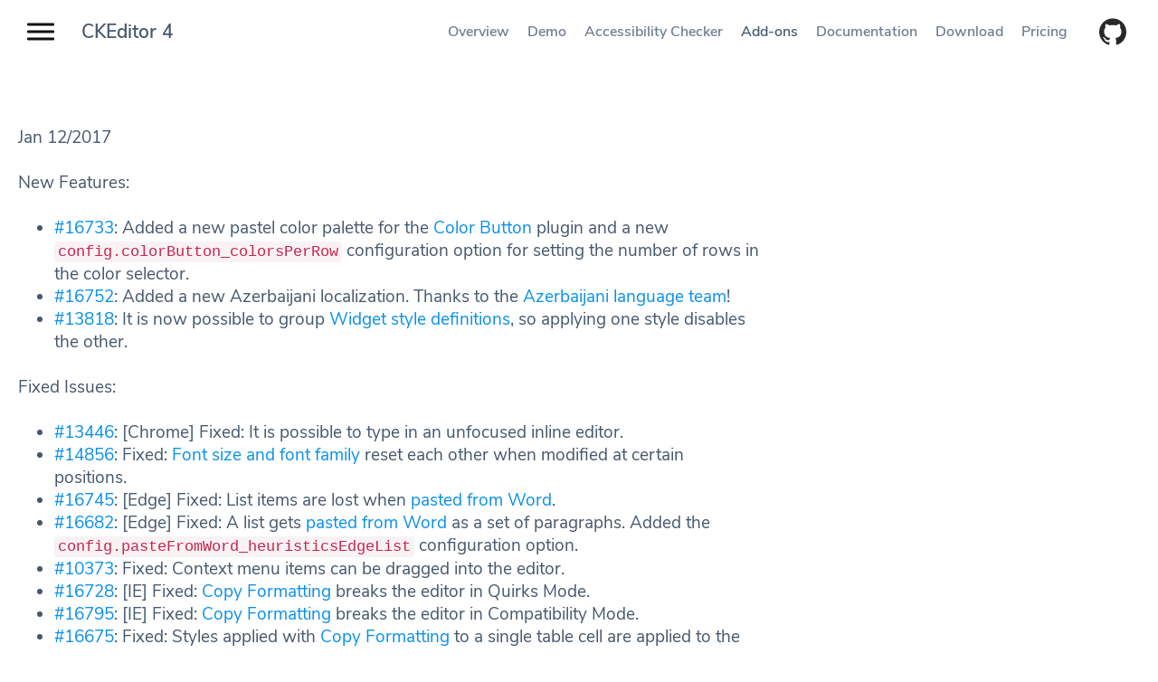

--- FILE ---
content_type: text/html; charset=utf-8
request_url: https://ckeditor.com/cke4/release/CKEditor-4.6.2
body_size: 9188
content:
<!DOCTYPE html>
<html lang="en">
<head>
  <meta name=viewport content="width=device-width, initial-scale=1">
  <title>CKEditor 4.6.2 | CKEditor.com</title>
  <!--[if IE]><![endif]-->
<link rel="dns-prefetch" href="//c.cksource.com" />
<link rel="dns-prefetch" href="//code.jquery.com" />
<meta charset="utf-8" />
<meta http-equiv="X-UA-Compatible" content="IE=edge, chrome=1" />
<meta name="robots" content="follow, index" />
<meta name="description" property="og:description" content="New Features: #16733: Added a new pastel color palette for the Color Button plugin and a new config.colorButton_colorsPerRow configuration option for setting the number of rows in the color selector. #16752: Added a new Azerbaijani localization." />
<link rel="canonical" href="https://ckeditor.com/cke4/release/CKEditor-4.6.2" />
<meta name="author" content="CKSource - Frederico Knabben" />
<meta property="og:url" content="https://ckeditor.com/cke4/release/CKEditor-4.6.2" />
<meta property="og:site_name" content="CKEditor.com" />
<meta property="og:type" content="Article" />
<meta property="og:title" content="CKEditor 4.6.2" />
<meta property="og:image" content="https://ckeditor.com/assets/images/composition/ckeditor-4/section-1/thumb-0e8b79fba2.svg" />
<meta name="viewport" content="width=device-width, initial-scale=1" />
<meta name="MobileOptimized" content="width" />
<meta name="HandheldFriendly" content="1" />
<meta name="apple-mobile-web-app-capable" content="yes" />
<meta name="rights" content="CKSource Holding LTD" />
  <meta name="author" content="CKSource - Frederico Knabben">
  <meta name="robots" content="follow, index" />
  <link rel="stylesheet" type="text/css" href="https://fonts.googleapis.com/css?family=Montserrat:500|Nunito+Sans:200,400,600,700">
  <link rel="icon" type="image/png" href="/cke4/themes/ckeditor4/images/favicons/32x32.png" sizes="32x32">
  <link rel="icon" type="image/png" href="/cke4/themes/ckeditor4/images/favicons/96x96.png" sizes="96x96">
  <link rel="apple-touch-icon" type="image/png" href="/cke4/themes/ckeditor4/images/favicons/120x120.png" sizes="120x120">
  <link rel="apple-touch-icon" type="image/png" href="/cke4/themes/ckeditor4/images/favicons/152x152.png" sizes="152x152">
  <link rel="apple-touch-icon" type="image/png" href="/cke4/themes/ckeditor4/images/favicons/167x167.png" sizes="167x167">
  <link rel="apple-touch-icon" type="image/png" href="/cke4/themes/ckeditor4/images/favicons/180x180.png" sizes="180x180">

    <link type="text/css" rel="stylesheet" href="https://ckeditor.com/cke4/sites/default/files/advagg_css/css__y7MdslBkfm8NspcvYGA-xysJI_fQcp9lnq5VI521omo__HlLIRGq7vvK64otVc-eDFbdbAtbRXV2Vw1ifvJl-oR0__NstEpinXPVr_khaqj0goSg1SIpPWUuipbXzkOXK9URY.css" media="all" />
<link type="text/css" rel="stylesheet" href="https://ckeditor.com/cke4/sites/default/files/advagg_css/css__qHNeHN97o0GTknYaXXQbWb6pWHxUf7iUPUc8quL3JKE__g5dz9Z3fxCjcDVwMgK-xbqe0sBQASfuqPVX4Js_xtT4__NstEpinXPVr_khaqj0goSg1SIpPWUuipbXzkOXK9URY.css" media="screen" />
<link type="text/css" rel="stylesheet" href="https://ckeditor.com/cke4/sites/default/files/advagg_css/css__qgKs1NZOdj2hlCWCgXFA3y86razR85veZsM8zgA5ESQ__3B3zdbLlQu7wNxL9Y6xrH_wy8sj87rQ4Io0oCAQFdIY__NstEpinXPVr_khaqj0goSg1SIpPWUuipbXzkOXK9URY.css" media="only screen" />

<!--[if lt IE 9]>
<link type="text/css" rel="stylesheet" href="https://ckeditor.com/cke4/sites/default/files/advagg_css/css__mcYj5DxtXf19RXA3luW6yvmiv79V7YcwAA1bJrzyGZo__FkvOeVgIeIZ8ROhyPE-gjG4UDrPk5DqVEWzyb0uDBlA__NstEpinXPVr_khaqj0goSg1SIpPWUuipbXzkOXK9URY.css" media="screen" />
<![endif]-->
<link type="text/css" rel="stylesheet" href="https://ckeditor.com/cke4/sites/default/files/advagg_css/css__ZhrDCcgQk-Rfd9h5EqPPV1JofgO-BFs-XMLS3TloLyw__WmzM9joy1ugaRU7B7xIQrXtdWgN9BKtk4C8Zkv5uQXM__NstEpinXPVr_khaqj0goSg1SIpPWUuipbXzkOXK9URY.css" media="all" />
  <script src="https://code.jquery.com/jquery-2.2.4.min.js"></script>
<script>
<!--//--><![CDATA[//><!--
window.jQuery || document.write('<script type="text/javascript" src="/cke4/themes/ckeditor4/vendor/js/libs/jquery-2.2.4.min.js"<\/script>');
//--><!]]>
</script>
<script src="https://ckeditor.com/cke4/sites/default/files/advagg_js/js__R5aBtwRg8Ioaa8GaWVozn_D5Tz93weY7jbrRpbnEZW0__yYGSMM-GUktKXHDh6IKF4WeFkeMkDiPREEZc_OlpnoQ__NstEpinXPVr_khaqj0goSg1SIpPWUuipbXzkOXK9URY.js"></script>
<script src="https://ckeditor.com/cke4/sites/default/files/advagg_js/js__Gn2osTwAFEVpRrydx_BTtxgJtct9fiBW1eb8XqGosNc__rDYgQuU1TYQpZN_9Fp5zXicVInjk8lmEV1byy0WWMSw__NstEpinXPVr_khaqj0goSg1SIpPWUuipbXzkOXK9URY.js"></script>
<script src="https://ckeditor.com/cke4/sites/default/files/advagg_js/js__wChwTocVoZ3GxxJv3PA9wAIxUP_kadOGF0oHKB1y3_Q__QlNvWzOspGFKLJEhm5rQBf3uvNWLtsPBsnRC7VLzsTU__NstEpinXPVr_khaqj0goSg1SIpPWUuipbXzkOXK9URY.js"></script>
<script src="https://ckeditor.com/cke4/sites/default/files/advagg_js/js__yeNSCZjz39ClNz1DLBFP5CArvFsxWoyduPetxv6RSdU__TY_5vsHsspYZ2Hqy1o0R-oGh-6fYS2JwG_skeIOmSvg__NstEpinXPVr_khaqj0goSg1SIpPWUuipbXzkOXK9URY.js"></script>
<script>
<!--//--><![CDATA[//><!--
jQuery.extend(Drupal.settings, {"basePath":"\/cke4\/","pathPrefix":"","setHasJsCookie":0,"ajaxPageState":{"theme":"ckeditor4","theme_token":"C_yIIBLPwhLPPBmIusFaFwxcRMIoSTIaewqrFkytDmU","css":{"modules\/system\/system.base.css":1,"modules\/system\/system.menus.css":1,"modules\/system\/system.messages.css":1,"modules\/system\/system.theme.css":1,"modules\/comment\/comment.css":1,"modules\/field\/theme\/field.css":1,"modules\/node\/node.css":1,"modules\/search\/search.css":1,"modules\/user\/user.css":1,"sites\/all\/modules\/views\/css\/views.css":1,"sites\/all\/modules\/ckeditor_lts\/css\/ckeditor.css":1,"sites\/all\/modules\/ctools\/css\/ctools.css":1,"themes\/adaptivetheme\/at_core\/css\/debug-regions.css":1,"themes\/adaptivetheme\/at_core\/css\/at.layout.css":1,"themes\/ckeditor4\/vendor\/css\/globals.css":1,"themes\/ckeditor4\/styles\/libs.css":1,"themes\/ckeditor4\/styles\/main.css":1,"public:\/\/adaptivetheme\/ckeditor4_files\/ckeditor4.responsive.layout.css":1,"public:\/\/adaptivetheme\/ckeditor4_files\/ckeditor4.responsive.styles.css":1,"public:\/\/adaptivetheme\/ckeditor4_files\/ckeditor4.lt-ie9.layout.css":1,"themes\/ckeditor4\/vendor\/prettify\/prettify.css":1,"themes\/ckeditor4\/css\/builder-modal.css":1},"js":{"themes\/ckeditor4\/vendor\/prettify\/prettify.js":1,"sites\/all\/modules\/cksource_repo\/includes\/cksource_repo.utils.js":1,"themes\/ckeditor4\/js\/main.js":1,"themes\/ckeditor4\/vendor\/js\/jquery.cookie.js":1,"https:\/\/code.jquery.com\/jquery-2.2.4.min.js":1,"misc\/jquery.once.js":1,"misc\/drupal.js":1,"misc\/jquery-extend-3.4.0.js":1,"misc\/jquery-html-prefilter-3.5.0-backport.js":1,"misc\/form-single-submit.js":1,"sites\/all\/modules\/cksource_repo\/includes\/jquery.form.js":1,"sites\/all\/modules\/auto_upload\/auto_upload.js":1,"themes\/adaptivetheme\/at_core\/scripts\/scalefix.js":1}},"urlIsAjaxTrusted":{"\/cke4\/search\/sites":true},"adaptivetheme":{"ckeditor4":{"layout_settings":{"bigscreen":"three-col-grail","tablet_landscape":"three-col-grail","tablet_portrait":"one-col-vert","smalltouch_landscape":"one-col-vert","smalltouch_portrait":"one-col-stack"},"media_query_settings":{"bigscreen":"only screen and (min-width:1025px)","tablet_landscape":"only screen and (min-width:769px) and (max-width:1024px)","tablet_portrait":"only screen and (min-width:481px) and (max-width:768px)","smalltouch_landscape":"only screen and (min-width:321px) and (max-width:480px)","smalltouch_portrait":"only screen and (max-width:320px)"}}},"cksource_repo":{"ajaxToken":"fTRUngEpPaU5BeYFetMpwzvR2WJGG2UpekK1L7vwJnQ","basket":"\/cke4\/basket"},"facebookAppId":"268974506552059","cdn_ver":"4.22.1"});
//--><!]]>
</script>

  </head>
<body class="default">
<ul class="skip-link__list">
  <li class="skip-link skip-link--main-nav"><a class="goto-main-navigation" href="#main-navigation" tabindex="1" title="Open main navigation.">Main navigation</a></li>
  <li class="skip-link skip-link--product-nav"><a class="goto-product-menu" href="#product-menu" tabindex="1" title="Move focus on topbar navigation.">Product navigation</a></li>
  <li class="skip-link skip-link--main-content"><a class="goto-main-content" href="#main-content" tabindex="1" title="Goto main content.">Main content</a></li>
</ul>
<div class="menu menu--no-hero menu--ckeditor-4">
  <div class="menu__page-title"><a href="/ckeditor-4/">CKEditor 4</a></div>
  <nav class="menu-product" id="product-menu" role="navigation" aria-label="product navigation">
    <ul>
      <li><a href="/ckeditor-4/">Overview</a></li>
      <li><a href="/ckeditor-4/demo/">Demo</a></li>
      <li><a href="/ckeditor-4/accessibility-checker/">Accessibility Checker</a></li>
      <li><a href="/cke4/addons/plugins/all" class="menu-product__current-link" aria-current="page">Add-ons</a></li>
      <li><a href="/docs/ckeditor4/latest/" rel="noopener" target="_blank">Documentation</a></li>
      <li><a href="/ckeditor-4/download/">Download</a></li>
      <li><a href="/pricing/">Pricing</a></li>
          </ul>
    <div class="menu-more dropdown dropdown--dark" aria-hidden="true">
      <button class="btn btn--dropdown menu-more__toggler" data-toggle="dropdown" aria-haspopup="true" aria-expanded="false" tabindex="-1" id="menu-more-dropdown">More</button>
      <ul class="menu-more__list dropdown__list" aria-labelledby="menu-more-dropdown"></ul>
    </div>
    <div class="github-btn__wrapper">
      <a class="btn btn-icon" href="https://github.com/ckeditor/ckeditor-dev" target="_blank" rel="noopener noreferrer" title="CKEditor 4 on GitHub.">
        <svg role="img" aria-label="CKEditor 4 on GitHub."><use xlink:href="#github"/></svg>
      </a>
    </div>
  </nav>
  <div class="progress-bar" aria-hidden="true"><span class="progress-bar__fill"></span></div>
</div>
<div class="site-nav site-nav--no-hero">
  <nav id="main-navigation" aria-label="main navigation">
    <button class="site-nav__toggler" id="site-nav__toggler" aria-label="Show website navigation" aria-expanded="false" aria-controls="site-nav__panel"><span class="bar" aria-hidden="true"></span><span class="bar" aria-hidden="true"></span><span class="bar" aria-hidden="true"></span></button>
    <div class="site-nav__panel" aria-hidden="true">
      <ul class="site-nav__menu">
        <li class="site-nav__menu-item"><a href="/" tabindex="-1" title="home page">Home</a></li>
      </ul>
      <div class="site-nav__sets-container">
        <div class="site-nav__sets-inner">
          <h2>WYSIWYG Editors</h2>
          <ul class="site-nav__menu" aria-label="links to product pages">
            <li class="site-nav__menu-item site-nav__menu-item--current"><a href="/ckeditor-4/" tabindex="-1" title="CKEditor 4 product overview page"><span class="site-nav__menu-item-label">CKEditor 4</span></a></li>
            <li class="site-nav__menu-item"><a href="/ckeditor-5/" tabindex="-1" title="CKEditor 5 product overview page"><span class="site-nav__menu-item-label">CKEditor 5</span></a></li>
          </ul>
        </div>
        <div class="site-nav__sets-inner">
          <h2>Image upload</h2>
          <ul class="site-nav__menu" aria-label="links to product pages">
            <li class="site-nav__menu-item"><a href="/ckfinder/" tabindex="-1" title="CKFinder product overview page"><span class="site-nav__menu-item-label">CKFinder</span></a></li>
            <li class="site-nav__menu-item"><a href="/ckeditor-cloud-services/easy-image/" tabindex="-1" title="Easy Image product overview page"><span class="site-nav__menu-item-label">Easy Image</span></a></li>
          </ul>
        </div>
        <div class="site-nav__sets-inner">
          <h2><a href="/collaboration/">Collaboration</a></h2>
          <ul class="site-nav__menu" aria-label="links to product pages">
            <li class="site-nav__menu-item"><a href="/collaboration/comments/" tabindex="-1" title="Comments product overview page"><span class="site-nav__menu-item-label">Comments</span><span class="site-nav__menu-item-badge">New</span></a></li>
            <li class="site-nav__menu-item"><a href="/collaboration/track-changes/" tabindex="-1" title="Track changes product overview page"><span class="site-nav__menu-item-label">Track changes</span><span class="site-nav__menu-item-badge">New</span></a></li>
            <li class="site-nav__menu-item"><a href="/collaboration/real-time-collaborative-editing/" tabindex="-1" title="Collaborative editing product overview page"><span class="site-nav__menu-item-label">Collaborative editing</span></a></li>
          </ul>
        </div>
        <div class="site-nav__sets-inner">
          <ul class="site-nav__menu site-nav__menu--other" aria-label="links to product pages">
            <li class="site-nav__menu-item"><a href="/pricing/" tabindex="-1" title="Pricing product overview page"><span class="site-nav__menu-item-label">Pricing</span></a></li>
            <li class="site-nav__menu-item"><a href="/case-studies/" tabindex="-1" title="Case Studies product overview page"><span class="site-nav__menu-item-label">Case studies</span><span class="site-nav__menu-item-badge">New</span></a></li>
            <li class="site-nav__menu-item"><a href="/docs/" tabindex="-1" title="Documentation product overview page"><span class="site-nav__menu-item-label">Documentation</span></a></li>
            <li class="site-nav__menu-item"><a href="https://support.ckeditor.com/hc/en-us" tabindex="-1" title="Help center product overview page"><span class="site-nav__menu-item-label">Help center</span></a></li>
            <li class="site-nav__menu-item"><a href="/blog/" tabindex="-1" title="Blog product overview page"><span class="site-nav__menu-item-label">Blog</span></a></li>
            <li class="site-nav__menu-item"><a href="/contact/" tabindex="-1" title="Contact us product overview page"><span class="site-nav__menu-item-label">Contact us</span></a></li>
          </ul>
        </div>
      </div>
    </div>
  </nav>
</div>
<div class="site-cover"></div>

  
  






<!-- region: Main Content -->
<main class="site-content site-content--ckeditor-4 site-content--product site-content--no-hero " id="main-content" tabindex="-1">
  <section class="">
    <div class="section-container ">
      <div class="row">
        <div class="col-xs-12 col-md-8">
                          <div class="release-time">
  <time datetime="2017-01-12">Jan 12/2017</time>
</div>
<div class="field field-name-body field-type-text-with-summary field-label-hidden view-mode-full"><div class="field-items"><div class="field-item even" property="content:encoded"><!--?xml encoding="utf-8"--><p>New Features:</p><ul>
	<li>
<a href="https://dev.ckeditor.com/ticket/16733">#16733</a>: Added a new pastel color palette for the <a href="https://ckeditor.com/cke4/addon/colorbutton">Color Button</a> plugin and a new <a href="https://docs.ckeditor.com/#%21/api/CKEDITOR.config-cfg-colorButton_colorsPerRow"><code>config.colorButton_colorsPerRow</code></a> configuration option for setting the number of rows in the color selector.</li>
	<li>
<a href="https://dev.ckeditor.com/ticket/16752">#16752</a>: Added a new Azerbaijani localization. Thanks to the <a href="https://www.transifex.com/ckeditor/teams/11143/az/" rel="nofollow noopener noreferrer" target="_blank" class=" external">Azerbaijani language team</a>!</li>
	<li>
<a href="https://dev.ckeditor.com/ticket/13818">#13818</a>: It is now possible to group <a href="https://ckeditor.com/cke4/addon/widget">Widget</a> <a href="https://docs.ckeditor.com/#%21/guide/dev_styles-section-widget-styles">style definitions</a>, so applying one style disables the other.</li>
</ul><p>Fixed Issues:</p><ul>
	<li>
<a href="https://dev.ckeditor.com/ticket/13446">#13446</a>: [Chrome] Fixed: It is possible to type in an unfocused inline editor.</li>
	<li>
<a href="https://dev.ckeditor.com/ticket/14856">#14856</a>: Fixed: <a href="https://ckeditor.com/cke4/addon/font">Font size and font family</a> reset each other when modified at certain positions.</li>
	<li>
<a href="https://dev.ckeditor.com/ticket/16745">#16745</a>: [Edge] Fixed: List items are lost when <a href="https://ckeditor.com/cke4/addon/pastefromword">pasted from Word</a>.</li>
	<li>
<a href="https://dev.ckeditor.com/ticket/16682">#16682</a>: [Edge] Fixed: A list gets <a href="https://ckeditor.com/cke4/addon/pastefromword">pasted from Word</a> as a set of paragraphs. Added the <a href="https://docs.ckeditor.com/#%21/api/CKEDITOR.config-cfg-pasteFromWord_heuristicsEdgeList"><code>config.pasteFromWord_heuristicsEdgeList</code></a> configuration option.</li>
	<li>
<a href="https://dev.ckeditor.com/ticket/10373">#10373</a>: Fixed: Context menu items can be dragged into the editor.</li>
	<li>
<a href="https://dev.ckeditor.com/ticket/16728">#16728</a>: [IE] Fixed: <a href="https://ckeditor.com/cke4/addon/copyformatting">Copy Formatting</a> breaks the editor in Quirks Mode.</li>
	<li>
<a href="https://dev.ckeditor.com/ticket/16795">#16795</a>: [IE] Fixed: <a href="https://ckeditor.com/cke4/addon/copyformatting">Copy Formatting</a> breaks the editor in Compatibility Mode.</li>
	<li>
<a href="https://dev.ckeditor.com/ticket/16675">#16675</a>: Fixed: Styles applied with <a href="https://ckeditor.com/cke4/addon/copyformatting">Copy Formatting</a> to a single table cell are applied to the whole table.</li>
	<li>
<a href="https://dev.ckeditor.com/ticket/16753">#16753</a>: Fixed: <a href="https://docs.ckeditor.com/#%21/api/CKEDITOR.dom.element-method-setSize"><code>element.setSize</code></a> sets incorrect editor dimensions if the border width is represented as a fraction of pixels.</li>
	<li>
<a href="https://dev.ckeditor.com/ticket/16705">#16705</a>: [Firefox] Fixed: Unable to paste images as Base64 strings when using <a href="https://ckeditor.com/cke4/addon/clipboard">Clipboard</a>.</li>
	<li>
<a href="https://dev.ckeditor.com/ticket/14869">#14869</a>: Fixed: JavaScript error is thrown when trying to use <a href="https://ckeditor.com/cke4/addon/find">Find</a> in a <a href="https://ckeditor.com/cke4/addon/divarea"><code>&lt;div&gt;</code>-based editor</a>.</li>
</ul>
</div></div></div>
<div>
  <p>
    <a href="http://download.cksource.com/CKEditor/CKEditor/CKEditor%204.6.2/ckeditor_4.6.2_standard.zip" class="btn btn--xs">Download .zip</a>    <a href="http://download.cksource.com/CKEditor/CKEditor/CKEditor%204.6.2/ckeditor_4.6.2_standard.tar.gz" class="btn btn--xs">Download .gzip</a>  </p>
</div>

        </div>

              </div>
    </div>
  </section>
</main>
<!-- & of region: Main Content -->

<!-- region: Secondary Content -->
<!-- & of region: Secondary Content -->

<!-- region: Tertiary Content -->
<!-- & of region: Tertiary Content -->

<!-- region: Footer -->
<!-- & of region: Footer -->

  <script src="https://ckeditor.com/cke4/sites/default/files/advagg_js/js__K9u6c09FM7FzfoMPQU38FabrfJ8qDqbdJpI--itu3Kw__TPVEbKB52rt2QAvsLtLDrTAFcEiMU1CHttGMzlr1bak__NstEpinXPVr_khaqj0goSg1SIpPWUuipbXzkOXK9URY.js"></script>
<script src="https://ckeditor.com/cke4/sites/default/files/advagg_js/js__r5QtUQxea8ZAVi7jCD0nwDJ3hznBbvueTCJR30de0to__oP65PyoL6CgAm7WMzws7GD90WhB5tCq8SFD6-U_Zpqw__NstEpinXPVr_khaqj0goSg1SIpPWUuipbXzkOXK9URY.js"></script>

  <footer class="footer footer--home" role="contentinfo">
    <div class="section-container footer-site-map">
      <div class="footer-menu__category-items">
        <div class="footer-menu__wrapper" role="navigation">
          <h2>Products</h2>
          <ul class="footer-menu">
            <li><a href="/ckeditor-5/">CKEditor 5</a></li>
            <li><a href="/ckeditor-4/">CKEditor 4</a></li>
            <li><a href="/ckfinder/">CKFinder</a></li>
            <li><a href="/ckeditor-cloud-services/easy-image/">Easy Image</a></li>
            <li><a href="/ckeditor-4/accessibility-checker/">Accessibility Checker</a></li>
          </ul>
        </div>
        <div class="footer-menu__wrapper" role="navigation">
          <h2>Collaboration</h2>
          <ul class="footer-menu">
            <li><a href="/collaboration/comments/">Comments</a></li>
            <li><a href="/collaboration/track-changes/">Track changes</a></li>
            <li><a href="/collaboration/">Collaborative editing</a></li>
          </ul>
        </div>
        <div class="footer-menu__wrapper" role="navigation">
          <h2>Support</h2>
          <ul class="footer-menu">
            <li><a href="https://github.com/ckeditor/">CKEditor GitHub</a></li>
            <li><a href="https://ckeditor.com/docs/">Documentation</a></li>
            <li><a href="https://support.ckeditor.com/hc/en-us/">Help center</a></li>
          </ul>
        </div>
        <div class="footer-menu__wrapper" role="navigation">
          <h2>Resources</h2>
          <ul class="footer-menu">
            <li><a href="/ckeditor-5/resources/">CKEditor 5</a></li>
            <li><a href="/ckeditor-4/resources/">CKEditor 4</a></li>
            <li><a href="/ckfinder/resources/">CKFinder</a></li>
            <li><a href="/ckeditor-cloud-services/easy-image/resources/">Easy Image</a></li>
            <li><a href="/ckeditor-4/accessibility-checker/resources/">Accessibility Checker</a></li>
          </ul>
        </div>
        <div class="footer-menu__wrapper" role="navigation">
          <h2>Explore</h2>
          <ul class="footer-menu">
            <li><a href="/pricing/">Pricing</a></li>
            <li><a href="/contact/">Contact us</a></li>
            <li><a href="/case-studies/">Case studies</a></li>
            <li><a href="https://cksource.com/">About us</a></li>
            <li><a href="/blog/">Blog</a></li>
          </ul>
          <div class="footer-social">
            <ul>
              <li>
                <a class="icon icon--small" href="https://www.facebook.com/CKEditor" target="_blank" rel="noopener noreferrer">
                  <svg class="icon__body" role="img" aria-label="Facebook"><use xlink:href="#facebook"/></svg>
                </a>
              </li>
              <li>
                <a class="icon icon--small" href="https://www.twitter.com/ckeditor" target="_blank" rel="noopener noreferrer">
                  <svg class="icon__body" role="img" aria-label="Twitter"><use xlink:href="#twitter"/></svg>
                </a>
              </li>
              <li>
                <a class="icon icon--small" href="https://www.linkedin.com/company/cksource/" target="_blank" rel="noopener noreferrer">
                  <svg class="icon__body" role="img" aria-label="LinkedIn"><use xlink:href="#linkedin"/></svg>
                </a>
              </li>
              <li>
                <a class="icon icon--small" href="https://medium.com/content-uneditable" target="_blank" rel="noopener noreferrer">
                  <svg class="icon__body" role="img" aria-label="Medium"><use xlink:href="#medium"/></svg>
                </a>
              </li>
              <li>
                <a class="icon icon--small" href="https://github.com/ckeditor/ckeditor-dev" target="_blank" rel="noopener noreferrer" title="CKEditor 4 on GitHub.">
                  <svg class="icon__body" role="img" aria-label="github logo"><use xlink:href="#github"/></svg>
                </a>
              </li>
            </ul>
          </div>
        </div>
      </div>
    </div>
    <div class="section-container footer-policy">
      <div class="row dashboard-link">
        <div class="col-xs-12">
          <p>To manage your existing license subscriptions and products, please log in to the <a href="https://dashboard.ckeditor.com/login" target="_blank" rel="noopener">dashboard</a>.</p>
        </div>
      </div>
      <div class="row">
        <div class="col-xs-12">
          <p class="footer-policy__rights">© 2003 - 2026 CKSource sp. z o.o. sp.k. All rights reserved.</p>
          <ul class="footer-policy__menu">
            <li class="footer-policy__menu-item"><a href="/legal/">Legal</a></li>
            <li class="footer-policy__menu-item"><a href="/legal/privacy-policy/">Privacy policy</a></li>
            <li class="footer-policy__menu-item"><a href="https://opensource.org/osd">Proud to be Open Source</a></li>
          </ul>
        </div>
      </div>
    </div>
  </footer><svg xmlns="http://www.w3.org/2000/svg" style="display: none;">
    <symbol id="twitter" viewbox="0 0 27 22">
      <title>Twitter</title><path d="M25.992.409a11.12 11.12 0 0 1-3.476 1.285A5.536 5.536 0 0 0 18.525.02c-3.018 0-5.467 2.376-5.467 5.306 0 .416.047.82.14 1.208C8.655 6.313 4.625 4.203 1.927.99a5.178 5.178 0 0 0-.74 2.67c0 1.84.964 3.465 2.433 4.416a5.601 5.601 0 0 1-2.48-.661v.064c0 2.572 1.886 4.718 4.39 5.203a5.491 5.491 0 0 1-1.441.188c-.352 0-.696-.033-1.03-.095.697 2.107 2.715 3.642 5.109 3.683a11.186 11.186 0 0 1-6.792 2.272c-.442 0-.878-.024-1.305-.072a15.849 15.849 0 0 0 8.384 2.381c10.06 0 15.56-8.083 15.56-15.096 0-.23-.005-.46-.014-.687a10.882 10.882 0 0 0 2.727-2.746c-.98.421-2.034.707-3.14.835A5.349 5.349 0 0 0 25.992.409"/>
    </symbol>

    <symbol id="facebook" viewbox="0 0 27 25">
      <title>Facebook</title><path d="M26.97 23.518c0 .754-.645 1.365-1.441 1.365H18.87v-9.574h3.397l.509-3.73H18.87V9.195c0-1.08.318-1.817 1.955-1.817h2.088V4.04c-.361-.045-1.6-.147-3.043-.147-3.01 0-5.071 1.74-5.071 4.933v2.751h-3.405v3.73h3.405v9.575H2.284c-.796 0-1.442-.611-1.442-1.365V1.525C.842.771 1.488.16 2.284.16H25.53c.796 0 1.442.611 1.442 1.365v21.993"/>
    </symbol>

    <symbol id="facebook-flat" viewbox="0 0 29 50">
      <title>Facebook</title><path d="M18.75 18.75h9.375v9.375H18.75V50H9.375V28.125H0V18.75h9.375v-3.922c0-3.715 1.169-8.41 3.494-10.975C15.194 1.281 18.097 0 21.575 0h6.55v9.375h-6.563a2.808 2.808 0 0 0-2.812 2.81v6.565z"/>
    </symbol>

    <symbol id="instagram" viewbox="0 0 27 26">
      <title>Instagram</title><path d="M23.79 0H3.21C1.436 0 0 1.38 0 3.083v19.834C0 24.619 1.437 26 3.21 26h20.58c1.773 0 3.21-1.38 3.21-3.083V3.083C27 1.38 25.563 0 23.79 0zm-4.383 4.062c0-.448.377-.812.843-.812h2.531c.466 0 .844.364.844.812V6.5c0 .448-.378.812-.844.812H20.25c-.466 0-.843-.364-.843-.812V4.062zm-5.876 3.98c2.868 0 5.193 2.234 5.193 4.988 0 2.755-2.325 4.988-5.193 4.988-2.867 0-5.192-2.233-5.192-4.988 0-2.754 2.325-4.988 5.192-4.988zM24.47 22.75c0 .448-.378.813-.844.813H3.375c-.466 0-.844-.365-.844-.813V10.562h3.375c-.44.61-.588 1.746-.588 2.468 0 4.35 3.685 7.891 8.213 7.891 4.53 0 8.215-3.54 8.215-7.89 0-.723-.107-1.842-.652-2.469h3.375V22.75z"/>
    </symbol>

    <symbol id="medium" viewbox="0 0 24 24">
      <title>Medium</title><path d="M7.45 2.67l5.38 11.74H13c.86-1.93 1.6-3.91 2.4-5.87s1.6-3.9 2.35-5.86h5.66a3.67 3.67 0 0 1-.24.35c-.42.47-.83 1-1.28 1.41a1.61 1.61 0 0 0-.48 1.23v13a1.08 1.08 0 0 0 .38.86c.44.39.86.8 1.28 1.21l.41.42h-8.77a2.81 2.81 0 0 1 .26-.33c.41-.39.82-.79 1.25-1.16a1.22 1.22 0 0 0 .44-1V9.33c0-.44 0-.88.07-1.31V7.3h-.13c-.08.16-.18.31-.24.48l-5.3 13c-.07.18-.16.35-.25.52h-.12L4.23 7.16h-.14v9.26a1.93 1.93 0 0 0 .43 1.26c.77 1 1.52 2 2.28 3 .1.13.18.27.32.46H.5c.1-.17.17-.29.25-.39.79-1.05 1.59-2.11 2.39-3.15a1.81 1.81 0 0 0 .4-1.17v-10a1.51 1.51 0 0 0-.33-1C2.57 4.67 2 3.85 1.34 3c-.07-.1-.13-.21-.23-.36z"/>
    </symbol>

    <svg id="linkedin" viewbox="0 0 26 26">
      <title>Linkedin</title><path d="M 21.125 0 L 4.875 0 C 2.183594 0 0 2.183594 0 4.875 L 0 21.125 C 0 23.816406 2.183594 26 4.875 26 L 21.125 26 C 23.816406 26 26 23.816406 26 21.125 L 26 4.875 C 26 2.183594 23.816406 0 21.125 0 Z M 8.039063 22.070313 L 4 22.070313 L 3.976563 9.976563 L 8.015625 9.976563 Z M 5.917969 8.394531 L 5.894531 8.394531 C 4.574219 8.394531 3.722656 7.484375 3.722656 6.351563 C 3.722656 5.191406 4.601563 4.3125 5.945313 4.3125 C 7.289063 4.3125 8.113281 5.191406 8.140625 6.351563 C 8.140625 7.484375 7.285156 8.394531 5.917969 8.394531 Z M 22.042969 22.070313 L 17.96875 22.070313 L 17.96875 15.5 C 17.96875 13.910156 17.546875 12.828125 16.125 12.828125 C 15.039063 12.828125 14.453125 13.558594 14.171875 14.265625 C 14.066406 14.519531 14.039063 14.867188 14.039063 15.222656 L 14.039063 22.070313 L 9.945313 22.070313 L 9.921875 9.976563 L 14.015625 9.976563 L 14.039063 11.683594 C 14.5625 10.875 15.433594 9.730469 17.519531 9.730469 C 20.105469 9.730469 22.039063 11.417969 22.039063 15.046875 L 22.039063 22.070313 Z "/>
    </svg>

    <svg id="github" viewbox="0 0 24 24">
      <title id="simpleicons-github-icon">GitHub</title><path d="M12 .297c-6.63 0-12 5.373-12 12 0 5.303 3.438 9.8 8.205 11.385.6.113.82-.258.82-.577 0-.285-.01-1.04-.015-2.04-3.338.724-4.042-1.61-4.042-1.61C4.422 18.07 3.633 17.7 3.633 17.7c-1.087-.744.084-.729.084-.729 1.205.084 1.838 1.236 1.838 1.236 1.07 1.835 2.809 1.305 3.495.998.108-.776.417-1.305.76-1.605-2.665-.3-5.466-1.332-5.466-5.93 0-1.31.465-2.38 1.235-3.22-.135-.303-.54-1.523.105-3.176 0 0 1.005-.322 3.3 1.23.96-.267 1.98-.399 3-.405 1.02.006 2.04.138 3 .405 2.28-1.552 3.285-1.23 3.285-1.23.645 1.653.24 2.873.12 3.176.765.84 1.23 1.91 1.23 3.22 0 4.61-2.805 5.625-5.475 5.92.42.36.81 1.096.81 2.22 0 1.606-.015 2.896-.015 3.286 0 .315.21.69.825.57C20.565 22.092 24 17.592 24 12.297c0-6.627-5.373-12-12-12"/>
    </svg>

    <symbol id="arrow-down" viewbox="0 0 78 37">
      <title>Arrow down</title><g stroke-width="3" fill="none" fill-rule="evenodd" stroke-linecap="square"><path d="M2.081 2.135L39.37 34.347M39.533 34.347L76.82 2.135 39.533 34.347z"/></g>
    </symbol>

    <symbol id="phone" viewbox="0 0 28 28">
      <title>Phone</title><path d="M5.6 12.133c2.178 4.356 5.911 7.934 10.267 10.267l3.422-3.422c.467-.467 1.089-.622 1.555-.311 1.712.622 3.578.933 5.6.933.934 0 1.556.622 1.556 1.556v5.288c0 .934-.622 1.556-1.556 1.556C11.822 28 0 16.178 0 1.556 0 .622.622 0 1.556 0H7c.933 0 1.556.622 1.556 1.556 0 1.866.31 3.733.933 5.6.155.466 0 1.088-.311 1.555L5.6 12.133z"/>
    </symbol>

    <symbol id="menu" viewbox="0 0 25 17">
      <title>Menu</title><path d="M0 17h25v-3H0v3zm0-7h25V7H0v3zM0 0v3h25V0H0z"/>
    </symbol>

    <symbol id="close" viewbox="0 0 18 18">
      <title>Close icon</title><path d="M18 1.813L16.187 0 9 7.187 1.813 0 0 1.813 7.187 9 0 16.187 1.813 18 9 10.813 16.187 18 18 16.187 10.813 9z"/>
    </symbol>

    <symbol id="check" viewbox="0 0 20 14">
      <title>Check</title><path d="M7 11.17L2.83 7 1.41 8.41 7 14 19 2 17.59.59z" stroke="#19B159"/>
    </symbol>

    <svg id="info" viewbox="0 0 24 24">
      <path d="M0 0h24v24H0z" fill="none"/>
      <path d="M11 17h2v-6h-2v6zm1-15C6.48 2 2 6.48 2 12s4.48 10 10 10 10-4.48 10-10S17.52 2 12 2zm0 18c-4.41 0-8-3.59-8-8s3.59-8 8-8 8 3.59 8 8-3.59 8-8 8zM11 9h2V7h-2v2z"/>
    </svg>
    <svg id="settings" viewbox="0 0 16 16">
      <path d="M-2-2h20v20H-2z" fill="none"/>
      <path d="M.5 12.167v1.666h5v-1.666h-5zm0-10v1.666h8.333V2.167H.5zM8.833 15.5v-1.667H15.5v-1.666H8.833V10.5H7.167v5h1.666zm-5-10v1.667H.5v1.666h3.333V10.5H5.5v-5H3.833zM15.5 8.833V7.167H7.167v1.666H15.5zm-5-3.333h1.667V3.833H15.5V2.167h-3.333V.5H10.5v5z" fill-rule="nonzero"/>
    </svg>
  </svg>

  
  <!-- Google Tag Manager -->
    <noscript><iframe src="//www.googletagmanager.com/ns.html?id=GTM-KFSS6L" height="0" width="0" style="display:none;visibility:hidden"></iframe></noscript>
    <script type="text/javascript">(function(w,d,s,l,i){w[l]=w[l]||[];w[l].push({'gtm.start': new Date().getTime(),event:'gtm.js'});var f=d.getElementsByTagName(s)[0],j=d.createElement(s),dl=l!='dataLayer'?'&l='+l:'';j.async=true;j.src='//www.googletagmanager.com/gtm.js?id='+i+dl;f.parentNode.insertBefore(j,f);})(window,document,'script','dataLayer','GTM-KFSS6L');</script>
    <!-- End Google Tag Manager -->
  </body>
</html>


--- FILE ---
content_type: text/css
request_url: https://ckeditor.com/cke4/sites/default/files/advagg_css/css__qHNeHN97o0GTknYaXXQbWb6pWHxUf7iUPUc8quL3JKE__g5dz9Z3fxCjcDVwMgK-xbqe0sBQASfuqPVX4Js_xtT4__NstEpinXPVr_khaqj0goSg1SIpPWUuipbXzkOXK9URY.css
body_size: 64287
content:
.container{margin:0 auto;}.content-inner{min-height:1px;}.lt-ie7 .content-inner{height:1px;}#content-column,.content-column{width:100%;}.clearfix:after{content:"";display:table;clear:both;}.clearfix{zoom:1;}.one-column > .region,div.at-panel .region-conditional-stack{float:none;display:block;clear:both;width:100%;}.lt-ie8 .at-panel{overflow:hidden;}
/*})'"*/
table{border:1px solid;border-spacing:0;border-collapse:collapse;font-size:inherit;font:100%;margin:10px 0;padding:0;width:100%;}table,thead,tbody,tr,th,td{border-color:#ccc;}table.sticky-header{z-index:10;}table,td,th{vertical-align:middle;}caption,th,td{text-align:left;}thead th{color:#494949;font-weight:700;}td,th{border-bottom:0;margin:0;padding:5px 7px;}tbody{}tr.even,tr.odd{border-bottom:0;}tr.even{background-color:#fff;}tr.drag{}tr.drag-previous{}tr.odd td.active{background-color:#eee;}tr.even td.active{background-color:#f7f7f7;background-color:rgba(0,0,0,0.2);}#forum td.created,#forum td.posts,#forum td.topics,#forum td.last-reply,#forum td.replies,#forum td.pager{white-space:normal;}.form-item{margin:18px 0;}.form-item label{display:block;font-weight:bold;}.form-item label.option{display:inline;font-weight:normal;}.form-required{color:#c00;}.form-item .description{font-size:0.8em;color:#555;}.form-type-radio .description,.form-type-checkbox .description{margin-left:0;}.form-checkboxes .form-item,.form-radios .form-item{margin:0;}.form-submit{}.container-inline div,.container-inline label{display:inline;}fieldset{background:transparent;border:1px solid #dadada;margin:10px 0;padding:10px;}fieldset fieldset:last-child{margin-bottom:0;}legend,fieldset legend{border:0;display:block;font-weight:400;padding:0 10px 0 0;white-space:normal;}html.js fieldset.collapsed{background:transparent;padding-top:5px;}input{margin:0;}button::-moz-focus-inner,input::-moz-focus-inner{border:0;padding:0;}button,input[type="button"],input[type="reset"],input[type="submit"]{cursor:pointer;-webkit-appearance:button;}input[type="checkbox"],input[type="radio"]{box-sizing:border-box;padding:0;}button[disabled],input[disabled]{cursor:default;}input.form-text{max-width:100%;}html.js input.form-autocomplete{background-position:100% 4px;}.form-item input.error,.form-item textarea.error,.form-item select.error{border:1px solid #ed541d;}.vertical-tabs ul.vertical-tabs-list li.vertical-tab-button-error a{color:#8c2e0b;background:#fef5f1;outline:1px solid #ed541d;margin-right:1px;}textarea{overflow:auto;vertical-align:top;}div.resizable-textarea textarea{margin-top:0;}[hidden]{display:none;}.tips{font-size:.857em;margin:0 0 0 15px;padding:0;}.field-type-text-long fieldset{padding:10px 0;}.field-type-text-long fieldset .form-item{margin:0;padding:0 0 0 15px;}fieldset .filter-help{padding:0 15px 5px;}.filter-guidelines{font-size:.923em;margin:0;padding:5px 18px 10px;}.password-parent,.confirm-parent{margin:0;}#user-login-form{text-align:left;}#user-login-form ul{margin:0;padding:0;}#user-login-form li.openid-link,#user-login-form li.user-link{}#user-login ul{margin:0 0 5px;}#user-login ul li{margin:0;}#user-login-form .item-list li{list-style:none;margin:0;}#user-login-form li.openid-link,#user-login li.openid-link{background:none;}#user-login-form ul{margin-bottom:0;}html.js #user-login-form li.openid-link,#user-login-form li.openid-link{}#user-login-form li.user-link{}html.js #user-login-form li.openid-link,#user-login-form li.openid-link,#user-login-form li.user-link{cursor:pointer;}#user-login ul{}input[type="search"]{-webkit-appearance:textfield;-moz-appearance:textfield;-moz-box-sizing:content-box;-webkit-box-sizing:content-box;box-sizing:content-box;}input[type="search"]::-webkit-search-decoration,input[type="search"]::-webkit-search-cancel-button{-webkit-appearance:none;}.panel-pane #search-block-form{margin-bottom:20px;}fieldset#edit-advanced fieldset{float:left;margin:0 10px 10px 0;}fieldset#edit-advanced fieldset .fieldset-legend{background:none;padding-left:1em;}.advanced-search-submit{clear:both;}.search-advanced .criterion{float:none;margin:0 5px;}#edit-keywords-fieldset .form-item:first-child{margin-top:5px;}#search-form{margin:10px 0;}form th{text-align:left;padding-right:1em;border-bottom:1px solid #ccc;}form tbody{border-top:1px solid #ccc;}form tr.even{background-color:#fff;}form table .item-list ul{margin:0;}.lt-ie8 tr.even th,.lt-ie8 tr.even td,.lt-ie8 tr.odd th,.lt-ie8 tr.odd td{border-bottom:1px solid #ccc;}#devel-switch-user-form{margin-bottom:0;}html{}body{}#page{}#header{}#columns{}#content-column{}#main-content{margin-left:0;margin-right:0;}#content{}#footer{}.region{}.region-inner{}.region-inner .region-inner{}.block-inner,.pane-inner,.menu-wrapper,.branding-elements,.breadcrumb-wrapper,.attribution,.at-panel .rounded-corner,div.messages{margin-left:10px;margin-right:10px;}.page-panels #content{margin-left:-10px;margin-right:-10px;}#content .at-panel{}#logo{padding:10px 0;}#logo img{vertical-align:bottom;}#name-and-slogan{}#site-name{}#site-name a:link,#site-name a:visited{text-decoration:none;}#site-name a:hover,#site-name a:focus{text-decoration:underline;}#site-slogan{}.region-header{}.region-highlighted{}#main-content-header{}h1#page-title{}div.messages{margin:1.5em 10px;}div.messages ul{margin-top:0;margin-bottom:0;}div.status{}div.warning,tr.warning{}div.error,tr.error{}.error{}.warning{}.node-unpublished,.comment-unpublished{}.node-unpublished p.unpublished,.comment-unpublished p.unpublished{color:pink;color:rgba(239,170,170,0.4);font-family:Impact,Haettenschweiler,'Franklin Gothic Bold',Charcoal,'Helvetica Inserat','Bitstream Vera Sans Bold','Arial Black',sans-serif;font-size:50px;font-weight:700;line-height:1.2;height:0;margin:0;padding:0;overflow:visible;text-align:center;text-transform:uppercase;word-wrap:break-word;}.lt-ie8 .node-unpublished > *,.lt-ie8 .comment-unpublished > *{position:relative;}.region-help{}.more-help-link{}.region-content{}.region-aside{}ul.links{margin:0;padding:0;}ul.links.inline{display:block;}ul.links li{display:inline;list-style-type:none;padding:0 10px 0 0;}.feed-icon{}.more-link{}.search-results{margin:0;}.region-sidebar-first{}.region-sidebar-second{}#page-wrapper{}#leaderboard-wrapper{}#header-wrapper{background:#ddd;}#nav-wrapper{}#breadcrumb-wrapper{}#messages-help-wrapper{}#secondary-content-wrapper{}#content-wrapper{}#tertiary-content-wrapper{}#footer-wrapper{background:#666;color:#fff;}.dev-query{background:#eee;padding:30px;}a{}a:link{}a:visited{}a:hover{}a:active{}a.active{}a:active,a:focus{}.nav{clear:both;margin:0;}.nav ul.menu{margin:0;}.nav li,.nav .menu li{display:inline;float:left;list-style:none;}.nav li a,.nav .menu li a{display:block;white-space:nowrap;padding:0 10px;}.nav ul,.nav ul.menu,.nav ul.menu li{margin:0;padding:0;}.nav .block{margin-bottom:0;}ul.sf-menu{margin-bottom:0;}ul.sf-menu a{border-left:0;border-top:0;padding:0 10px;text-decoration:none;height:2.5em;line-height:2.5em;}ul.sf-menu a:link,ul.sf-menu a:visited{}ul.sf-menu li:hover,ul.sf-menu li.sfHover,ul.sf-menu a:focus,ul.sf-menu a:hover,ul.sf-menu a:active{outline:0;}.block-superfish .block-inner,.block-superfish .block-inner .content{}.block-superfish ul,.block-superfish ul ul,.block-superfish ul ul ul,.block-superfish ul ul ul ul,.block-superfish li{margin:0 !important;padding:0 !important;}.sf-vertical,.sf-vertical li{width:100%;}.sf-vertical li{}.sf-vertical li.last{}.sf-vertical li:hover ul,.sf-vertical li.sfHover ul{left:100%;top:0;margin:0;padding:0;}.sf-vertical li a{padding:0 10px;}.sf-navbar{padding-bottom:0 !important;}.sf-menu.sf-style-default a{padding:0 10px;}ul.menu{margin-left:15px;}ul.menu ul,ul.menu ul ul,ul.menu ul ul ul{margin-left:15px;}ul.menu li{margin:0;}ul.menu li.collapsed{}ul.menu li.expanded{}ul.menu li.leaf{}ul.menu li.first{}ul.menu li.last{}ul.menu li.menu-depth-1{}ul.menu li.menu-item-1{}ul.menu li a:link,ul.menu li a:visited{}ul.menu li a:hover,ul.menu li a:focus,ul.menu li a:active{}ul.menu li.active a{}ul.menu li.active-trail a{}.block .menu li.content{padding:0;}#breadcrumb{padding-bottom:20px;}#breadcrumb ol{margin:0;padding:0;}#breadcrumb li{list-style:none;display:inline;}#breadcrumb a{}#breadcrumb a:link,#breadcrumb a:visited{}#breadcrumb a:hover,#breadcrumb a:focus,#breadcrumb a:active{}ul.pager{clear:both;margin:0;text-align:center;}.item-list ul.pager li{margin:0;}ul.pager li{background-image:none;display:inline;list-style-type:none;padding:.5em;}ul.pager li.pager-current{font-weight:700;}.block ul.pager li{margin:0;}ul.pager li a:link,ul.pager li a:visited{}ul.pager li a:hover,ul.pager li a:focus,ul.pager li a:active{}ul.pager li.pager-item{}ul.pager li.first{}ul.pager li.last{}ul.pager li.pager-current{}ul.pager li.pager-first{}ul.pager li.pager-previous{}ul.pager li.pager-next{}ul.pager li.pager-last{}#skip-link{left:50%;margin-left:-6.5em;margin-top:0;padding:0 0.5em;position:absolute;width:12em;z-index:50;}#skip-link a,#skip-link a:link,#skip-link a:visited{background:#444;background:rgba(0,0,0,0.6);color:#fff;display:block;line-height:2;padding:0;text-align:center;text-decoration:none;}#skip-link a:hover,#skip-link a:focus,#skip-link a:active{outline:0;}#tasks{margin-bottom:1em;}ul.primary{border-bottom-color:#ccc;margin:1.5em 0 0;padding:0 0 .2em .3em;}ul.primary li a{background-color:#f5f5f5;margin-right:.08em;border-color:#ccc;padding:.1em 10px .2em;}.local-tasks ul.primary li a:hover{background-color:#f7f7f7;border-color:#ddd;}.local-tasks ul.primary li.active a{background-color:#fff;border-bottom-color:#fff;}ul.secondary{border-bottom:1px solid #ccc;margin:1em 0 0;padding:0 .3em 1em;}ul.secondary li{border-right:0;list-style:none;padding:0 10px 0 0;}ul.secondary li a:hover,ul.secondary li a.active{border-bottom:none;text-decoration:underline;}ul.action-links{margin-left:0;margin-right:0;list-style:none;}ul.action-links li{}.field{}section.field{}div.field{}.field-label-above{}.field-label-inline{}.field .field-label{font-size:1em;font-weight:700;font-family:inherit;line-height:inherit;margin:0;}.field-type-image{margin-bottom:1.5em;}.field .caption{}.field .full-caption{}.field .teaser-caption{}.field-type-taxonomy-term-reference{margin-bottom:1.5em;}.field-type-taxonomy-term-reference ul.field-items{margin:0;padding:0;}.field-type-taxonomy-term-reference li.field-item{display:inline;list-style:none;padding:0 10px 0 0;}.field-type-text{}.field-type-text-long{}.field-type-text-with-summary{}.field-type-file{}.field-type-number-integer{}.field-type-number-decimal{}.field-type-number-float{}.field-type-list-text{}.field-type-list-boolean{}.field-type-list-integer{}.field-type-list-float{}.field-type-datetime{}.field-type-node-reference{}.field-type-user-reference{}.field-name-body{}.field-name-field-image{}.field-name-field-tags{}.field-name-field-FIELDNAME{}.ia-n .field-type-image{}.ia-l .field-type-image{margin:0.5em 15px 1.5em 0;}.ia-c .field-type-image{margin:0.5em auto 1.5em;}.ia-r .field-type-image{margin:0.5em 0 1.5em 15px;}.node{margin-bottom:20px;}.preview .node{}.node-promoted{}.node-sticky{}.node-by-viewer{}.node-teaser{}.node.odd{}.node.even{}.node-page{}.node-article{}.node-book{}.node-forum{}.node-poll{}.node-title{}.node .user-picture{}.node .submitted{}.node .submitted .username{}.node .submitted  time{}.node .node-content{}.node ul.links{}.node ul.links li a{}.node ul.links li.node-read-more a{}.node ul.links li.comment-add a{}.node ul.links li.comment-comments a{}.node ul.links li.comment-new-comments a{}.node ul.links li.blog-sernames-blog a{}.node ul.links li.print-html a{}.node ul.links li.print-email a{}.node ul.links li.print-pdf a{}#comments{margin:1.5em 0;}#comments h2.comment-title{}#comments h2.comment-form{}.comment{margin-bottom:20px;}.comment-preview{background-color:#ffffea;}.comment.first{}.comment.last{}.comment.odd{}.comment.even{}.comment-new{}.comment-by-anonymous{}.comment-by-node-author{}.comment-by-viewer{}.comment-title-hidden{}.comment-with-picture{}.comment-with-signature{}h3.comment-title{}.new{color:#c00;}.comment .user-picture{}.comment .submitted{}.comment .submitted p{}.comment .submitted .username{}.comment .submitted time{}.comment .user-signature{}.comment ul.links{}.indented{}.block{margin-bottom:20px;}.block-inner{}.block.first{}.block.last{}.block.odd{}.block.even{}.block-title{}.block-content{}.block-content ul,.block-content ol{margin:0 0 0 15px;padding:0;}.block-content li{margin:0;padding:0;}#block-aggregator-category-1{}#block-aggregator-feed-1{}#block-block-1{}#block-blog-recent{}#block-book-navigation{}#block-comment-recent{}#block-forum-active{}#block-forum-new{}#block-locale-language{}#block-menu-menu-NAME{}#block-node-recent{}#block-node-syndicate{}#block-poll-recent{}#block-profile-author-information{}#block-search-form{}#block-shortcut-shortcuts{}#block-statistics-popular{}#block-system-main-menu{}#block-system-management{}#block-system-navigation{}#block-system-user-menu{}#block-system-help{}#block-system-main{}#block-system-powered-by{}#block-user-login{}#block-user-new{}#block-user-online{}.view{}.view-content{}.views-row{}.views-row-odd{}.views-row-even{}.views-row-first{}.views-row-last{}.views-field{}.views-field-title{}.views-field .field-content{}.page-views{}.block-views{}.view-content .skin-default{}.view-content .skin-default img{}.views-slideshow-controls-top{}.views-slideshow-controls-bottom{}.page-panels{}.panel-display{}.panel-panel{}.panel-panel .inside{}.at-panel{}.at-panel .region{}.at-panel .region-inner{}.at-panel .panel-row{}.panel-pane{margin-bottom:20px;}.pane-inner{}.pane-title{}.pane-content{}.panel-pane .feed{}.panel-pane .links{}.panel-pane .more-link{}.block-panels_mini{padding:0;}.block-panels-mini .block-inner{}
/*})'"*/
@font-face{font-family:'Nunito Sans';font-style:normal;font-weight:200;src:url(https://ckeditor.com/cke4/themes/ckeditor4/fonts/NunitoSans-ExtraLight.woff2) format("woff2"),url(https://ckeditor.com/cke4/themes/ckeditor4/fonts/NunitoSans-ExtraLight.woff) format("woff"),url(https://ckeditor.com/cke4/themes/ckeditor4/fonts/NunitoSans-ExtraLight.ttf) format("ttf")}
   @font-face{font-family:'Nunito Sans';font-style:normal;font-weight:400;src:url(https://ckeditor.com/cke4/themes/ckeditor4/fonts/NunitoSans-Regular.woff2) format("woff2"),url(https://ckeditor.com/cke4/themes/ckeditor4/fonts/NunitoSans-Regular.woff) format("woff"),url(https://ckeditor.com/cke4/themes/ckeditor4/fonts/NunitoSans-Regular.ttf) format("ttf")}
   @font-face{font-family:'Nunito Sans';font-style:normal;font-weight:600;src:url(https://ckeditor.com/cke4/themes/ckeditor4/fonts/NunitoSans-SemiBold.woff2) format("woff2"),url(https://ckeditor.com/cke4/themes/ckeditor4/fonts/NunitoSans-SemiBold.woff) format("woff"),url(https://ckeditor.com/cke4/themes/ckeditor4/fonts/NunitoSans-SemiBold.ttf) format("ttf")}
   @font-face{font-family:'Nunito Sans';font-style:normal;font-weight:700;src:url(https://ckeditor.com/cke4/themes/ckeditor4/fonts/NunitoSans-Bold.woff2) format("woff2"),url(https://ckeditor.com/cke4/themes/ckeditor4/fonts/NunitoSans-Bold.woff) format("woff"),url(https://ckeditor.com/cke4/themes/ckeditor4/fonts/NunitoSans-Bold.ttf) format("ttf")}
   @font-face{font-family:Montserrat;font-style:normal;font-weight:500;src:url(https://ckeditor.com/cke4/themes/ckeditor4/fonts/Montserrat-Medium.woff2) format("woff2"),url(https://ckeditor.com/cke4/themes/ckeditor4/fonts/Montserrat-Medium.woff) format("woff"),url(https://ckeditor.com/cke4/themes/ckeditor4/fonts/Montserrat-Medium.ttf) format("ttf")}
   @font-face{font-family:'Nunito Sans';font-style:normal;font-weight:800;src:url(https://ckeditor.com/cke4/themes/ckeditor4/fonts/NunitoSans-ExtraBold.woff2) format("woff2"),url(https://ckeditor.com/cke4/themes/ckeditor4/fonts/NunitoSans-ExtraBold.woff) format("woff"),url(https://ckeditor.com/cke4/themes/ckeditor4/fonts/NunitoSans-ExtraBold.ttf) format("ttf")} 
 .clearfix:after,.container-fluid:after,.container:after,.form-horizontal .form-group:after,.modal-footer:after,.modal-header:after,.row:after{clear:both}h4,h5{line-height:2.5rem}.pretty-text h1,.pretty-text--doc h1,.pretty-text--sm h1{font-family:"Nunito Sans",sans-serif}.pretty-text figure th,.pretty-text--doc figure th,.pretty-text--sm figure th{text-align:center}hr,img{border:0}body,legend{color:rgba(0,0,0,.8)}.col-xs-1,.col-xs-10,.col-xs-11,.col-xs-12,.col-xs-2,.col-xs-3,.col-xs-4,.col-xs-5,.col-xs-6,.col-xs-7,.col-xs-8,.col-xs-9,.swiper-container-no-flexbox .swiper-slide{float:left}.img-responsive,.img-thumbnail,h1,h2,h3,h4,h5,label,p{max-width:100%}@-webkit-keyframes pulseDown{0%,100%,40%,60%{-webkit-transform:translate3d(0,0,0);transform:translate3d(0,0,0)}50%{-webkit-transform:translate3d(0,1rem,0);transform:translate3d(0,1rem,0)}}@-o-keyframes pulseDown{0%,100%,40%,60%{transform:translate3d(0,0,0)}50%{transform:translate3d(0,1rem,0)}}@keyframes pulseDown{0%,100%,40%,60%{-webkit-transform:translate3d(0,0,0);transform:translate3d(0,0,0)}50%{-webkit-transform:translate3d(0,1rem,0);transform:translate3d(0,1rem,0)}}@-webkit-keyframes _spinner-rotate{100%{-webkit-transform:rotate(360deg);transform:rotate(360deg)}}@-o-keyframes _spinner-rotate{100%{-o-transform:rotate(360deg);transform:rotate(360deg)}}@keyframes _spinner-rotate{100%{-webkit-transform:rotate(360deg);-o-transform:rotate(360deg);transform:rotate(360deg)}}@-webkit-keyframes _fade-in{0%{opacity:0}100%{opacity:1}}@-o-keyframes _fade-in{0%{opacity:0}100%{opacity:1}}@keyframes _fade-in{0%{opacity:0}100%{opacity:1}}@-webkit-keyframes _fade-out{0%{opacity:1}100%{display:none;opacity:0}}@-o-keyframes _fade-out{0%{opacity:1}100%{display:none;opacity:0}}@keyframes _fade-out{0%{opacity:1}100%{display:none;opacity:0}}@-webkit-keyframes _spinner-dash{0%{stroke-dasharray:1,200;stroke-dashoffset:0}50%{stroke-dasharray:89,200;stroke-dashoffset:-35px}100%{stroke-dasharray:89,200;stroke-dashoffset:-124px}}@-o-keyframes _spinner-dash{0%{stroke-dasharray:1,200;stroke-dashoffset:0}50%{stroke-dasharray:89,200;stroke-dashoffset:-35px}100%{stroke-dasharray:89,200;stroke-dashoffset:-124px}}@keyframes _spinner-dash{0%{stroke-dasharray:1,200;stroke-dashoffset:0}50%{stroke-dasharray:89,200;stroke-dashoffset:-35px}100%{stroke-dasharray:89,200;stroke-dashoffset:-124px}}@-webkit-keyframes _spinner-color{0%,100%{stroke:red}40%{stroke:_color(primary)}66%{stroke:green}80%,90%{stroke:orange}}@-o-keyframes _spinner-color{0%,100%{stroke:red}40%{stroke:_color(primary)}66%{stroke:green}80%,90%{stroke:orange}}@keyframes _spinner-color{0%,100%{stroke:red}40%{stroke:_color(primary)}66%{stroke:green}80%,90%{stroke:orange}}.boost--transform{will-change:transform}.boost--opacity{will-change:opacity}.boost--background{will-change:background-color}@-webkit-keyframes slideDown{0%{opacity:0;-webkit-transform:translate3d(0,-100px,0);transform:translate3d(0,-100px,0)}100%{opacity:1;-webkit-transform:translate3d(0,0,0);transform:translate3d(0,0,0)}}@-o-keyframes slideDown{0%{opacity:0;transform:translate3d(0,-100px,0)}100%{opacity:1;transform:translate3d(0,0,0)}}@keyframes slideDown{0%{opacity:0;-webkit-transform:translate3d(0,-100px,0);transform:translate3d(0,-100px,0)}100%{opacity:1;-webkit-transform:translate3d(0,0,0);transform:translate3d(0,0,0)}}.clearfix:after,.clearfix:before{content:' ';display:table}@media (min-width:768px) {
 html{font-size:57.5%}body{line-height:2.5rem} 
}@media only screen and (min-width:768px) and (min-device-pixel-ratio:2),only screen and (min-width:768px) and (-webkit-min-device-pixel-ratio:2),only screen and (min-width:768px) and (-o-min-device-pixel-ratio:2/1),only screen and (min-width:768px) and (min-resolution:192dpi),only screen and (min-width:768px) and (min-resolution:2dppx) {
 html{font-size:60%} 
}@media (min-width:1280px) {
 html{font-size:62.5%} 
}@media only screen and (min-width:1280px) and (min-device-pixel-ratio:2),only screen and (min-width:1280px) and (-webkit-min-device-pixel-ratio:2),only screen and (min-width:1280px) and (-o-min-device-pixel-ratio:2/1),only screen and (min-width:1280px) and (min-resolution:192dpi),only screen and (min-width:1280px) and (min-resolution:2dppx) {
 html{font-size:65%} 
}h1,h2,h3,h4,h5{margin-top:0;margin-bottom:0;letter-spacing:-.5px}h1{font-weight:800;line-height:5rem}@media (min-width:768px) {
 h1{font-size:4.4rem} 
}h2{font-size:3.2rem;font-weight:400;line-height:4rem}@media (min-width:768px) {
 h2{font-size:3.4rem;font-weight:200;line-height:5rem} 
}@media (min-width:1280px) {
 h2{font-size:3.5rem} 
}h3{font-size:3rem;font-weight:200;line-height:3.5rem;margin-top:1rem;margin-bottom:.5rem}h4{font-size:2rem}h5{font-size:1.7rem}h4,h5{font-weight:600}figure,ol,p,table,ul{margin-top:2.5rem;margin-bottom:2.5rem}ol ol,ol ul,ul ol,ul ul{margin:0}a{color:#0a90eb;background-color:transparent;color:rgba(1,105,160,.9);text-decoration:none}a:hover{color:#0872ba}@media (min-width:768px) {
 .pretty-text{font-size:17px;font-size:1.7rem;line-height:2.8rem} 
}.pretty-text h1,.pretty-text h2,.pretty-text h3,.pretty-text h4,.pretty-text h5{font-weight:600;letter-spacing:inherit}.pretty-text h1{font-size:3.3rem;font-weight:800;line-height:1.23;margin-bottom:2.8rem}.pretty-text h2{font-size:2.7rem;line-height:2.8rem;margin-top:4.2rem;margin-bottom:1.4rem;letter-spacing:.03px}.pretty-text h2+h3{margin-top:2rem}.pretty-text h3{font-size:2.2rem;line-height:2.8rem;margin-top:2.8rem}.pretty-text h4,.pretty-text h5{font-weight:800;line-height:2.8rem;margin-top:2.17756rem;margin-bottom:.93324rem}.pretty-text h4{font-size:1.8rem}.pretty-text h5{font-size:1.6rem}.pretty-text h2+ol,.pretty-text h2+p,.pretty-text h2+ul,.pretty-text h3+ol,.pretty-text h3+p,.pretty-text h3+ul,.pretty-text h4+ol,.pretty-text h4+p,.pretty-text h4+ul,.pretty-text h5+ol,.pretty-text h5+p,.pretty-text h5+ul{margin-top:0}.pretty-text p{margin-top:2.8rem;margin-bottom:2.8rem;letter-spacing:-.003rem}.pretty-text p img{margin-top:0;margin-bottom:0}.pretty-text blockquote,.pretty-text figure,.pretty-text img,.pretty-text ol,.pretty-text ul{margin-top:2.8rem;margin-bottom:2.8rem}.pretty-text figure img,.pretty-text figure table{margin-top:0;margin-bottom:0}.pretty-text ol ol,.pretty-text ol ul,.pretty-text ul ol,.pretty-text ul ul{margin:0}.pretty-text ol li,.pretty-text ul li{margin-top:.5rem}.pretty-text ol li:first-of-type,.pretty-text ul li:first-of-type{margin-top:0}.pretty-text table blockquote,.pretty-text table figure,.pretty-text table ol,.pretty-text table p,.pretty-text table ul{margin-top:1.25rem;margin-bottom:1.25rem}@media (min-width:768px) {
 .pretty-text--sm{font-size:19px;font-size:1.9rem;line-height:2.5rem} 
}.pretty-text--sm h1,.pretty-text--sm h2,.pretty-text--sm h3,.pretty-text--sm h4,.pretty-text--sm h5{font-weight:600;letter-spacing:inherit}.pretty-text--sm h1{font-size:3.3rem;font-weight:800;line-height:1.23;margin-bottom:2.5rem}.pretty-text--sm h2{font-size:2.7rem;line-height:2.5rem;margin-top:3.75rem;margin-bottom:1.25rem;letter-spacing:.03px}.pretty-text--sm h2+h3{margin-top:2rem}.pretty-text--sm h3{font-size:2.2rem;line-height:2.5rem;margin-top:2.5rem}.pretty-text--sm h4,.pretty-text--sm h5{font-weight:800;line-height:2.5rem;margin-top:1.94425rem;margin-bottom:.83325rem}.pretty-text--sm h4{font-size:1.8rem}.pretty-text--sm h5{font-size:1.6rem}.pretty-text--sm h2+ol,.pretty-text--sm h2+p,.pretty-text--sm h2+ul,.pretty-text--sm h3+ol,.pretty-text--sm h3+p,.pretty-text--sm h3+ul,.pretty-text--sm h4+ol,.pretty-text--sm h4+p,.pretty-text--sm h4+ul,.pretty-text--sm h5+ol,.pretty-text--sm h5+p,.pretty-text--sm h5+ul{margin-top:0}.pretty-text--sm p{margin-top:2.5rem;margin-bottom:2.5rem;letter-spacing:-.003rem}.pretty-text--sm p img{margin-top:0;margin-bottom:0}.pretty-text--sm blockquote,.pretty-text--sm figure,.pretty-text--sm img,.pretty-text--sm ol,.pretty-text--sm ul{margin-top:2.5rem;margin-bottom:2.5rem}.pretty-text--sm figure img,.pretty-text--sm figure table{margin-top:0;margin-bottom:0}.pretty-text--sm ol ol,.pretty-text--sm ol ul,.pretty-text--sm ul ol,.pretty-text--sm ul ul{margin:0}.pretty-text--sm ol li,.pretty-text--sm ul li{margin-top:.5rem}.pretty-text--sm ol li:first-of-type,.pretty-text--sm ul li:first-of-type{margin-top:0}.pretty-text--sm table blockquote,.pretty-text--sm table figure,.pretty-text--sm table ol,.pretty-text--sm table p,.pretty-text--sm table ul{margin-top:1.25rem;margin-bottom:1.25rem}@media (min-width:768px) {
 .pretty-text--doc{font-size:15px;font-size:1.5rem;line-height:2.4rem} 
}.pretty-text--doc h1,.pretty-text--doc h2,.pretty-text--doc h3,.pretty-text--doc h4,.pretty-text--doc h5{font-weight:600;letter-spacing:inherit}.pretty-text--doc h1{font-size:3.3rem;font-weight:800;line-height:1.23;margin-bottom:2.4rem}.pretty-text--doc h2{font-size:2.7rem;line-height:2.4rem;margin-top:3.6rem;margin-bottom:1.2rem;letter-spacing:.03px}.pretty-text--doc h2+h3{margin-top:2rem}.pretty-text--doc h3{font-size:2.2rem;line-height:2.4rem;margin-top:2.4rem}.pretty-text--doc h4,.pretty-text--doc h5{font-weight:800;line-height:2.4rem;margin-top:1.86648rem;margin-bottom:.79992rem}.pretty-text--doc h4{font-size:1.8rem}.pretty-text--doc h5{font-size:1.6rem}b,label,optgroup,strong{font-weight:700}.pretty-text--doc h2+ol,.pretty-text--doc h2+p,.pretty-text--doc h2+ul,.pretty-text--doc h3+ol,.pretty-text--doc h3+p,.pretty-text--doc h3+ul,.pretty-text--doc h4+ol,.pretty-text--doc h4+p,.pretty-text--doc h4+ul,.pretty-text--doc h5+ol,.pretty-text--doc h5+p,.pretty-text--doc h5+ul{margin-top:0}.pretty-text--doc p{margin-top:2.4rem;margin-bottom:2.4rem;letter-spacing:-.003rem}.pretty-text--doc p img{margin-top:0;margin-bottom:0}.pretty-text--doc blockquote,.pretty-text--doc figure,.pretty-text--doc img,.pretty-text--doc ol,.pretty-text--doc ul{margin-top:2.4rem;margin-bottom:2.4rem}.pretty-text--doc figure img,.pretty-text--doc figure table{margin-top:0;margin-bottom:0}.pretty-text--doc ol ol,.pretty-text--doc ol ul,.pretty-text--doc ul ol,.pretty-text--doc ul ul{margin:0}.pretty-text--doc ol li,.pretty-text--doc ul li{margin-top:.5rem}.pretty-text--doc ol li:first-of-type,.pretty-text--doc ul li:first-of-type{margin-top:0}.pretty-text--doc table blockquote,.pretty-text--doc table figure,.pretty-text--doc table ol,.pretty-text--doc table p,.pretty-text--doc table ul{margin-top:1.25rem;margin-bottom:1.25rem}body,figure{margin:0}.module h2{font-size:3.4rem}@media (min-width:768px) {
 .module h2{font-size:3.8rem} 
}@media (min-width:1280px) {
 .module h2{font-size:4.9rem} 
}html{font-family:sans-serif;-ms-text-size-adjust:100%;-webkit-text-size-adjust:100%}article,aside,details,figcaption,figure,footer,header,hgroup,main,menu,nav,section,summary{display:block}audio,canvas,progress,video{display:inline-block;vertical-align:baseline}audio:not([controls]){display:none;height:0}[hidden],template{display:none}a:active,a:hover{outline:0}abbr[title]{border-bottom:1px dotted}dfn{font-style:italic}h1{font-size:2em;margin:.67em 0}mark{background:#ff0;color:#000}.form-control,.img-thumbnail,body{background-color:#fff}small{font-size:80%}sub,sup{font-size:75%;line-height:0;position:relative;vertical-align:baseline}sup{top:-.5em}sub{bottom:-.25em}img{vertical-align:middle}svg:not(:root){overflow:hidden}hr{box-sizing:content-box;height:0}pre,textarea{overflow:auto}code,kbd,pre,samp{font-size:1em}button,input,optgroup,select,textarea{color:inherit;font:inherit;margin:0}button{overflow:visible}button,select{text-transform:none}button,html input[type=button],input[type=submit],input[type=reset]{-webkit-appearance:button;cursor:pointer}button[disabled],html input[disabled]{cursor:default}button::-moz-focus-inner,input::-moz-focus-inner{border:0;padding:0}input[type=checkbox],input[type=radio]{box-sizing:border-box;padding:0}input[type=number]::-webkit-inner-spin-button,input[type=number]::-webkit-outer-spin-button{height:auto}input[type=search]::-webkit-search-cancel-button,input[type=search]::-webkit-search-decoration{-webkit-appearance:none}table{border-collapse:collapse;border-spacing:0}td,th{padding:0}*,:after,:before{box-sizing:border-box}html{font-size:10px;-webkit-tap-highlight-color:transparent}body{font-family:"Nunito Sans",sans-serif;font-size:19px;line-height:1.45}button,input,select,textarea{font-family:inherit;font-size:inherit;line-height:inherit}a:focus,a:hover{color:rgba(1,55,84,.9);text-decoration:underline}a:focus{outline:-webkit-focus-ring-color auto 5px;outline-offset:-2px}.img-responsive{display:block;height:auto}.img-rounded{border-radius:6px}.img-thumbnail{padding:4px;line-height:1.45;border:1px solid #ddd;border-radius:4px;-webkit-transition:all .2s ease-in-out;-o-transition:all .2s ease-in-out;transition:all .2s ease-in-out;display:inline-block;height:auto}.container-fluid:after,.container-fluid:before,.container:after,.container:before,.row:after,.row:before{display:table;content:" "}.img-circle{border-radius:50%}hr{margin-top:27px;margin-bottom:27px;border-top:1px solid rgba(64,81,102,.48)}.sr-only{position:absolute;width:1px;height:1px;margin:-1px;padding:0;overflow:hidden;clip:rect(0,0,0,0);border:0}.sr-only-focusable:active,.sr-only-focusable:focus{position:static;width:auto;height:auto;margin:0;overflow:visible;clip:auto}.container,.container-fluid{margin-right:auto;margin-left:auto;padding-left:10px;padding-right:10px}.modal,.modal-open{overflow:hidden}[role=button]{cursor:pointer}@media (min-width:768px) {
 .container{width:100%} 
}@media (min-width:1280px) {
 .container{width:1260px} 
}@media (min-width:1680px) {
 .container{width:1660px} 
}.row{margin-left:-10px;margin-right:-10px}.col-lg-1,.col-lg-10,.col-lg-11,.col-lg-12,.col-lg-2,.col-lg-3,.col-lg-4,.col-lg-5,.col-lg-6,.col-lg-7,.col-lg-8,.col-lg-9,.col-md-1,.col-md-10,.col-md-11,.col-md-12,.col-md-2,.col-md-3,.col-md-4,.col-md-5,.col-md-6,.col-md-7,.col-md-8,.col-md-9,.col-sm-1,.col-sm-10,.col-sm-11,.col-sm-12,.col-sm-2,.col-sm-3,.col-sm-4,.col-sm-5,.col-sm-6,.col-sm-7,.col-sm-8,.col-sm-9,.col-xs-1,.col-xs-10,.col-xs-11,.col-xs-12,.col-xs-2,.col-xs-3,.col-xs-4,.col-xs-5,.col-xs-6,.col-xs-7,.col-xs-8,.col-xs-9{position:relative;min-height:1px;padding-left:10px;padding-right:10px}fieldset,legend{padding:0;border:0}.col-xs-1{width:8.33333%}.col-xs-2{width:16.66667%}.col-xs-3{width:25%}.col-xs-4{width:33.33333%}.col-xs-5{width:41.66667%}.col-xs-6{width:50%}.col-xs-7{width:58.33333%}.col-xs-8{width:66.66667%}.col-xs-9{width:75%}.col-xs-10{width:83.33333%}.col-xs-11{width:91.66667%}.col-xs-12{width:100%}.col-xs-pull-0{right:auto}.col-xs-pull-1{right:8.33333%}.col-xs-pull-2{right:16.66667%}.col-xs-pull-3{right:25%}.col-xs-pull-4{right:33.33333%}.col-xs-pull-5{right:41.66667%}.col-xs-pull-6{right:50%}.col-xs-pull-7{right:58.33333%}.col-xs-pull-8{right:66.66667%}.col-xs-pull-9{right:75%}.col-xs-pull-10{right:83.33333%}.col-xs-pull-11{right:91.66667%}.col-xs-pull-12{right:100%}.col-xs-push-0{left:auto}.col-xs-push-1{left:8.33333%}.col-xs-push-2{left:16.66667%}.col-xs-push-3{left:25%}.col-xs-push-4{left:33.33333%}.col-xs-push-5{left:41.66667%}.col-xs-push-6{left:50%}.col-xs-push-7{left:58.33333%}.col-xs-push-8{left:66.66667%}.col-xs-push-9{left:75%}.col-xs-push-10{left:83.33333%}.col-xs-push-11{left:91.66667%}.col-xs-push-12{left:100%}.col-xs-offset-0{margin-left:0}.col-xs-offset-1{margin-left:8.33333%}.col-xs-offset-2{margin-left:16.66667%}.col-xs-offset-3{margin-left:25%}.col-xs-offset-4{margin-left:33.33333%}.col-xs-offset-5{margin-left:41.66667%}.col-xs-offset-6{margin-left:50%}.col-xs-offset-7{margin-left:58.33333%}.col-xs-offset-8{margin-left:66.66667%}.col-xs-offset-9{margin-left:75%}.col-xs-offset-10{margin-left:83.33333%}.col-xs-offset-11{margin-left:91.66667%}.col-xs-offset-12{margin-left:100%}@media (min-width:768px) {
 .col-sm-1,.col-sm-10,.col-sm-11,.col-sm-12,.col-sm-2,.col-sm-3,.col-sm-4,.col-sm-5,.col-sm-6,.col-sm-7,.col-sm-8,.col-sm-9{float:left}.col-sm-1{width:8.33333%}.col-sm-2{width:16.66667%}.col-sm-3{width:25%}.col-sm-4{width:33.33333%}.col-sm-5{width:41.66667%}.col-sm-6{width:50%}.col-sm-7{width:58.33333%}.col-sm-8{width:66.66667%}.col-sm-9{width:75%}.col-sm-10{width:83.33333%}.col-sm-11{width:91.66667%}.col-sm-12{width:100%}.col-sm-pull-0{right:auto}.col-sm-pull-1{right:8.33333%}.col-sm-pull-2{right:16.66667%}.col-sm-pull-3{right:25%}.col-sm-pull-4{right:33.33333%}.col-sm-pull-5{right:41.66667%}.col-sm-pull-6{right:50%}.col-sm-pull-7{right:58.33333%}.col-sm-pull-8{right:66.66667%}.col-sm-pull-9{right:75%}.col-sm-pull-10{right:83.33333%}.col-sm-pull-11{right:91.66667%}.col-sm-pull-12{right:100%}.col-sm-push-0{left:auto}.col-sm-push-1{left:8.33333%}.col-sm-push-2{left:16.66667%}.col-sm-push-3{left:25%}.col-sm-push-4{left:33.33333%}.col-sm-push-5{left:41.66667%}.col-sm-push-6{left:50%}.col-sm-push-7{left:58.33333%}.col-sm-push-8{left:66.66667%}.col-sm-push-9{left:75%}.col-sm-push-10{left:83.33333%}.col-sm-push-11{left:91.66667%}.col-sm-push-12{left:100%}.col-sm-offset-0{margin-left:0}.col-sm-offset-1{margin-left:8.33333%}.col-sm-offset-2{margin-left:16.66667%}.col-sm-offset-3{margin-left:25%}.col-sm-offset-4{margin-left:33.33333%}.col-sm-offset-5{margin-left:41.66667%}.col-sm-offset-6{margin-left:50%}.col-sm-offset-7{margin-left:58.33333%}.col-sm-offset-8{margin-left:66.66667%}.col-sm-offset-9{margin-left:75%}.col-sm-offset-10{margin-left:83.33333%}.col-sm-offset-11{margin-left:91.66667%}.col-sm-offset-12{margin-left:100%} 
}@media (min-width:1280px) {
 .col-md-1,.col-md-10,.col-md-11,.col-md-12,.col-md-2,.col-md-3,.col-md-4,.col-md-5,.col-md-6,.col-md-7,.col-md-8,.col-md-9{float:left}.col-md-1{width:8.33333%}.col-md-2{width:16.66667%}.col-md-3{width:25%}.col-md-4{width:33.33333%}.col-md-5{width:41.66667%}.col-md-6{width:50%}.col-md-7{width:58.33333%}.col-md-8{width:66.66667%}.col-md-9{width:75%}.col-md-10{width:83.33333%}.col-md-11{width:91.66667%}.col-md-12{width:100%}.col-md-pull-0{right:auto}.col-md-pull-1{right:8.33333%}.col-md-pull-2{right:16.66667%}.col-md-pull-3{right:25%}.col-md-pull-4{right:33.33333%}.col-md-pull-5{right:41.66667%}.col-md-pull-6{right:50%}.col-md-pull-7{right:58.33333%}.col-md-pull-8{right:66.66667%}.col-md-pull-9{right:75%}.col-md-pull-10{right:83.33333%}.col-md-pull-11{right:91.66667%}.col-md-pull-12{right:100%}.col-md-push-0{left:auto}.col-md-push-1{left:8.33333%}.col-md-push-2{left:16.66667%}.col-md-push-3{left:25%}.col-md-push-4{left:33.33333%}.col-md-push-5{left:41.66667%}.col-md-push-6{left:50%}.col-md-push-7{left:58.33333%}.col-md-push-8{left:66.66667%}.col-md-push-9{left:75%}.col-md-push-10{left:83.33333%}.col-md-push-11{left:91.66667%}.col-md-push-12{left:100%}.col-md-offset-0{margin-left:0}.col-md-offset-1{margin-left:8.33333%}.col-md-offset-2{margin-left:16.66667%}.col-md-offset-3{margin-left:25%}.col-md-offset-4{margin-left:33.33333%}.col-md-offset-5{margin-left:41.66667%}.col-md-offset-6{margin-left:50%}.col-md-offset-7{margin-left:58.33333%}.col-md-offset-8{margin-left:66.66667%}.col-md-offset-9{margin-left:75%}.col-md-offset-10{margin-left:83.33333%}.col-md-offset-11{margin-left:91.66667%}.col-md-offset-12{margin-left:100%} 
}@-ms-viewport{width:device-width}.visible-lg,.visible-lg-block,.visible-lg-inline,.visible-lg-inline-block,.visible-md,.visible-md-block,.visible-md-inline,.visible-md-inline-block,.visible-sm,.visible-sm-block,.visible-sm-inline,.visible-sm-inline-block,.visible-xs,.visible-xs-block,.visible-xs-inline,.visible-xs-inline-block{display:none!important}@media (max-width:767px) {
 .visible-xs{display:block!important}table.visible-xs{display:table!important}tr.visible-xs{display:table-row!important}td.visible-xs,th.visible-xs{display:table-cell!important}.visible-xs-block{display:block!important}.visible-xs-inline{display:inline!important}.visible-xs-inline-block{display:inline-block!important} 
}@media (min-width:768px) and (max-width:1279px) {
 .visible-sm{display:block!important}table.visible-sm{display:table!important}tr.visible-sm{display:table-row!important}td.visible-sm,th.visible-sm{display:table-cell!important}.visible-sm-block{display:block!important}.visible-sm-inline{display:inline!important}.visible-sm-inline-block{display:inline-block!important} 
}@media (min-width:1280px) and (max-width:1679px) {
 .visible-md{display:block!important}table.visible-md{display:table!important}tr.visible-md{display:table-row!important}td.visible-md,th.visible-md{display:table-cell!important}.visible-md-block{display:block!important}.visible-md-inline{display:inline!important}.visible-md-inline-block{display:inline-block!important} 
}@media (min-width:1680px) {
 .col-lg-1,.col-lg-10,.col-lg-11,.col-lg-12,.col-lg-2,.col-lg-3,.col-lg-4,.col-lg-5,.col-lg-6,.col-lg-7,.col-lg-8,.col-lg-9{float:left}.col-lg-1{width:8.33333%}.col-lg-2{width:16.66667%}.col-lg-3{width:25%}.col-lg-4{width:33.33333%}.col-lg-5{width:41.66667%}.col-lg-6{width:50%}.col-lg-7{width:58.33333%}.col-lg-8{width:66.66667%}.col-lg-9{width:75%}.col-lg-10{width:83.33333%}.col-lg-11{width:91.66667%}.col-lg-12{width:100%}.col-lg-pull-0{right:auto}.col-lg-pull-1{right:8.33333%}.col-lg-pull-2{right:16.66667%}.col-lg-pull-3{right:25%}.col-lg-pull-4{right:33.33333%}.col-lg-pull-5{right:41.66667%}.col-lg-pull-6{right:50%}.col-lg-pull-7{right:58.33333%}.col-lg-pull-8{right:66.66667%}.col-lg-pull-9{right:75%}.col-lg-pull-10{right:83.33333%}.col-lg-pull-11{right:91.66667%}.col-lg-pull-12{right:100%}.col-lg-push-0{left:auto}.col-lg-push-1{left:8.33333%}.col-lg-push-2{left:16.66667%}.col-lg-push-3{left:25%}.col-lg-push-4{left:33.33333%}.col-lg-push-5{left:41.66667%}.col-lg-push-6{left:50%}.col-lg-push-7{left:58.33333%}.col-lg-push-8{left:66.66667%}.col-lg-push-9{left:75%}.col-lg-push-10{left:83.33333%}.col-lg-push-11{left:91.66667%}.col-lg-push-12{left:100%}.col-lg-offset-0{margin-left:0}.col-lg-offset-1{margin-left:8.33333%}.col-lg-offset-2{margin-left:16.66667%}.col-lg-offset-3{margin-left:25%}.col-lg-offset-4{margin-left:33.33333%}.col-lg-offset-5{margin-left:41.66667%}.col-lg-offset-6{margin-left:50%}.col-lg-offset-7{margin-left:58.33333%}.col-lg-offset-8{margin-left:66.66667%}.col-lg-offset-9{margin-left:75%}.col-lg-offset-10{margin-left:83.33333%}.col-lg-offset-11{margin-left:91.66667%}.col-lg-offset-12{margin-left:100%}.visible-lg{display:block!important}table.visible-lg{display:table!important}tr.visible-lg{display:table-row!important}td.visible-lg,th.visible-lg{display:table-cell!important}.visible-lg-block{display:block!important}.visible-lg-inline{display:inline!important}.visible-lg-inline-block{display:inline-block!important}.hidden-lg{display:none!important} 
}@media (max-width:767px) {
 .hidden-xs{display:none!important} 
}@media (min-width:768px) and (max-width:1279px) {
 .hidden-sm{display:none!important} 
}@media (min-width:1280px) and (max-width:1679px) {
 .hidden-md{display:none!important} 
}.visible-print{display:none!important}@media print {
 .visible-print{display:block!important}table.visible-print{display:table!important}tr.visible-print{display:table-row!important}td.visible-print,th.visible-print{display:table-cell!important} 
}.visible-print-block{display:none!important}@media print {
 .visible-print-block{display:block!important} 
}.visible-print-inline{display:none!important}@media print {
 .visible-print-inline{display:inline!important} 
}.visible-print-inline-block{display:none!important}@media print {
 .visible-print-inline-block{display:inline-block!important}.hidden-print{display:none!important} 
}fieldset{margin:0;min-width:0}legend{display:block;width:100%;margin-bottom:27px;font-size:28.5px;line-height:inherit;border-bottom:1px solid #e5e5e5}label{display:inline-block;margin-bottom:5px}.checkbox label,.checkbox-inline,.radio label,.radio-inline{font-weight:400;padding-left:20px;cursor:pointer;margin-bottom:0}input[type=search]{box-sizing:border-box;-webkit-appearance:none}input[type=checkbox],input[type=radio]{margin:4px 0 0;margin-top:1px\9;line-height:normal}.form-control,output{font-size:19px;line-height:1.45;color:rgba(64,81,102,.75);display:block}input[type=file]{display:block}input[type=range]{display:block;width:100%}select[multiple],select[size]{height:auto}input[type=checkbox]:focus,input[type=radio]:focus,input[type=file]:focus{outline:-webkit-focus-ring-color auto 5px;outline-offset:-2px}output{padding-top:7px}.form-control{width:100%;height:41px;padding:6px 12px;background-image:none;border:1px solid #ccc;border-radius:4px;box-shadow:inset 0 1px 1px rgba(0,0,0,.075);-webkit-transition:border-color ease-in-out .15s,box-shadow ease-in-out .15s;-o-transition:border-color ease-in-out .15s,box-shadow ease-in-out .15s;transition:border-color ease-in-out .15s,box-shadow ease-in-out .15s}.form-control:focus{border-color:#66afe9;outline:0;box-shadow:inset 0 1px 1px rgba(0,0,0,.075),0 0 8px rgba(102,175,233,.6)}.form-control::-moz-placeholder{color:#999;opacity:1}.form-control:-ms-input-placeholder{color:#999}.form-control::-webkit-input-placeholder{color:#999}.has-success .checkbox,.has-success .checkbox-inline,.has-success .control-label,.has-success .form-control-feedback,.has-success .help-block,.has-success .radio,.has-success .radio-inline,.has-success.checkbox label,.has-success.checkbox-inline label,.has-success.radio label,.has-success.radio-inline label{color:#3c763d}.form-control::-ms-expand{border:0;background-color:transparent}.form-control[disabled],.form-control[readonly],fieldset[disabled] .form-control{background-color:rgba(64,81,102,.48);opacity:1}.form-control[disabled],fieldset[disabled] .form-control{cursor:not-allowed}textarea.form-control{height:auto}@media screen and (-webkit-min-device-pixel-ratio:0) {
 input[type=date].form-control,input[type=time].form-control,input[type=datetime-local].form-control,input[type=month].form-control{line-height:41px}.input-group-sm input[type=date],.input-group-sm input[type=time],.input-group-sm input[type=datetime-local],.input-group-sm input[type=month],input[type=date].input-sm,input[type=time].input-sm,input[type=datetime-local].input-sm,input[type=month].input-sm{line-height:37px}.input-group-lg input[type=date],.input-group-lg input[type=time],.input-group-lg input[type=datetime-local],.input-group-lg input[type=month],input[type=date].input-lg,input[type=time].input-lg,input[type=datetime-local].input-lg,input[type=month].input-lg{line-height:54px} 
}.form-group{margin-bottom:15px}.checkbox,.radio{position:relative;display:block;margin-top:10px;margin-bottom:10px}.checkbox label,.radio label{min-height:27px}.checkbox input[type=checkbox],.checkbox-inline input[type=checkbox],.radio input[type=radio],.radio-inline input[type=radio]{position:absolute;margin-left:-20px;margin-top:4px\9}.checkbox+.checkbox,.radio+.radio{margin-top:-5px}.checkbox-inline,.radio-inline{position:relative;display:inline-block;vertical-align:middle}.alert .alert-link,kbd kbd{font-weight:700}.checkbox-inline+.checkbox-inline,.radio-inline+.radio-inline{margin-top:0;margin-left:10px}.checkbox-inline.disabled,.checkbox.disabled label,.radio-inline.disabled,.radio.disabled label,fieldset[disabled] .checkbox label,fieldset[disabled] .checkbox-inline,fieldset[disabled] .radio label,fieldset[disabled] .radio-inline,fieldset[disabled] input[type=checkbox],fieldset[disabled] input[type=radio],input[type=checkbox].disabled,input[type=checkbox][disabled],input[type=radio].disabled,input[type=radio][disabled]{cursor:not-allowed}.form-control-static{padding-top:7px;padding-bottom:7px;margin-bottom:0;min-height:46px}.form-control-static.input-lg,.form-control-static.input-sm{padding-left:0;padding-right:0}.form-group-sm .form-control,.input-sm{padding:5px 10px;border-radius:3px;font-size:17px}.input-sm{height:37px;line-height:1.5}select.input-sm{height:37px;line-height:37px}select[multiple].input-sm,textarea.input-sm{height:auto}.form-group-sm .form-control{height:37px;line-height:1.5}.form-group-lg .form-control,.input-lg{border-radius:6px;padding:10px 16px;font-size:24px}.form-group-sm select.form-control{height:37px;line-height:37px}.form-group-sm select[multiple].form-control,.form-group-sm textarea.form-control{height:auto}.form-group-sm .form-control-static{height:37px;min-height:44px;padding:6px 10px;font-size:17px;line-height:1.5}.input-lg{height:54px;line-height:1.33333}select.input-lg{height:54px;line-height:54px}select[multiple].input-lg,textarea.input-lg{height:auto}.form-group-lg .form-control{height:54px;line-height:1.33333}.form-group-lg select.form-control{height:54px;line-height:54px}.form-group-lg select[multiple].form-control,.form-group-lg textarea.form-control{height:auto}.form-group-lg .form-control-static{height:54px;min-height:51px;padding:11px 16px;font-size:24px;line-height:1.33333}.has-feedback{position:relative}.has-feedback .form-control{padding-right:51.25px}.form-control-feedback{position:absolute;top:0;right:0;z-index:2;display:block;width:41px;height:41px;line-height:41px;text-align:center;pointer-events:none}.form-group-lg .form-control+.form-control-feedback,.input-group-lg+.form-control-feedback,.input-lg+.form-control-feedback{width:54px;height:54px;line-height:54px}.form-group-sm .form-control+.form-control-feedback,.input-group-sm+.form-control-feedback,.input-sm+.form-control-feedback{width:37px;height:37px;line-height:37px}.modal-title,pre{line-height:1.45}.has-success .form-control{border-color:#3c763d;box-shadow:inset 0 1px 1px rgba(0,0,0,.075)}.has-success .form-control:focus{border-color:#2b542c;box-shadow:inset 0 1px 1px rgba(0,0,0,.075),0 0 6px #67b168}.has-success .input-group-addon{color:#3c763d;border-color:#3c763d;background-color:#dff0d8}.has-warning .checkbox,.has-warning .checkbox-inline,.has-warning .control-label,.has-warning .form-control-feedback,.has-warning .help-block,.has-warning .radio,.has-warning .radio-inline,.has-warning.checkbox label,.has-warning.checkbox-inline label,.has-warning.radio label,.has-warning.radio-inline label{color:#8a6d3b}.has-warning .form-control{border-color:#8a6d3b;box-shadow:inset 0 1px 1px rgba(0,0,0,.075)}.has-warning .form-control:focus{border-color:#66512c;box-shadow:inset 0 1px 1px rgba(0,0,0,.075),0 0 6px #c0a16b}.has-warning .input-group-addon{color:#8a6d3b;border-color:#8a6d3b;background-color:#fcf8e3}.has-error .checkbox,.has-error .checkbox-inline,.has-error .control-label,.has-error .form-control-feedback,.has-error .help-block,.has-error .radio,.has-error .radio-inline,.has-error.checkbox label,.has-error.checkbox-inline label,.has-error.radio label,.has-error.radio-inline label{color:#a94442}.has-error .form-control{border-color:#a94442;box-shadow:inset 0 1px 1px rgba(0,0,0,.075)}.has-error .form-control:focus{border-color:#843534;box-shadow:inset 0 1px 1px rgba(0,0,0,.075),0 0 6px #ce8483}.has-error .input-group-addon{color:#a94442;border-color:#a94442;background-color:#f2dede}.has-feedback label~.form-control-feedback{top:32px}.has-feedback label.sr-only~.form-control-feedback{top:0}.help-block{display:block;margin-top:5px;margin-bottom:10px;color:rgba(64,64,64,.8)}@media (min-width:768px) {
 .form-inline .form-control-static,.form-inline .form-group{display:inline-block}.form-inline .control-label,.form-inline .form-group{margin-bottom:0;vertical-align:middle}.form-inline .form-control{display:inline-block;width:auto;vertical-align:middle}.form-inline .input-group{display:inline-table;vertical-align:middle}.form-inline .input-group .form-control,.form-inline .input-group .input-group-addon,.form-inline .input-group .input-group-btn{width:auto}.form-inline .input-group>.form-control{width:100%}.form-inline .checkbox,.form-inline .radio{display:inline-block;margin-top:0;margin-bottom:0;vertical-align:middle}.form-inline .checkbox label,.form-inline .radio label{padding-left:0}.form-inline .checkbox input[type=checkbox],.form-inline .radio input[type=radio]{position:relative;margin-left:0}.form-inline .has-feedback .form-control-feedback{top:0}.form-horizontal .control-label{text-align:right;margin-bottom:0;padding-top:7px} 
}.form-horizontal .checkbox,.form-horizontal .checkbox-inline,.form-horizontal .radio,.form-horizontal .radio-inline{margin-top:0;margin-bottom:0;padding-top:7px}.form-horizontal .checkbox,.form-horizontal .radio{min-height:34px}.form-horizontal .form-group{margin-left:-10px;margin-right:-10px}.form-horizontal .form-group:after,.form-horizontal .form-group:before{content:" ";display:table}.form-horizontal .has-feedback .form-control-feedback{right:10px}.modal,.modal-backdrop{top:0;right:0;bottom:0;left:0}@media (min-width:768px) {
 .form-horizontal .form-group-lg .control-label{padding-top:11px;font-size:24px}.form-horizontal .form-group-sm .control-label{padding-top:6px;font-size:17px} 
}.modal{display:none;position:fixed;z-index:1050;-webkit-overflow-scrolling:touch;outline:0}.modal-footer:after,.modal-footer:before,.modal-header:after,.modal-header:before{content:" ";display:table}.modal.fade .modal-dialog{-webkit-transform:translate(0,-25%);-o-transform:translate(0,-25%);transform:translate(0,-25%);-webkit-transition:-webkit-transform .3s ease-out;-o-transition:-o-transform .3s ease-out;transition:-webkit-transform .3s ease-out;transition:transform .3s ease-out;transition:transform .3s ease-out,-webkit-transform .3s ease-out,-o-transform .3s ease-out}.modal.in .modal-dialog{-webkit-transform:translate(0,0);-o-transform:translate(0,0);transform:translate(0,0)}.modal-open .modal{overflow-x:hidden;overflow-y:auto}.modal-dialog{position:relative;width:auto;margin:10px}.modal-content{position:relative;background-color:#fff;border:1px solid #999;border:1px solid rgba(0,0,0,.2);border-radius:6px;box-shadow:0 3px 9px rgba(0,0,0,.5);background-clip:padding-box;outline:0}.modal-backdrop{position:fixed;z-index:1040;background-color:#000}.modal-backdrop.fade{opacity:0;filter:alpha(opacity=0)}.modal-backdrop.in{opacity:.5;filter:alpha(opacity=50)}.modal-header{padding:15px;border-bottom:1px solid #e5e5e5}.modal-header .close{margin-top:-2px}.modal-title{margin:0}.modal-body{position:relative;padding:15px}.modal-footer{padding:15px;text-align:right;border-top:1px solid #e5e5e5}.modal-footer .btn+.btn{margin-left:5px;margin-bottom:0}.modal-footer .btn-group .btn+.btn{margin-left:-1px}.modal-footer .btn-block+.btn-block{margin-left:0}.modal-scrollbar-measure{position:absolute;top:-9999px;width:50px;height:50px;overflow:scroll}@media (min-width:768px) {
 .modal-dialog{width:600px;margin:30px auto}.modal-content{box-shadow:0 5px 15px rgba(0,0,0,.5)}.modal-sm{width:300px} 
}@media (min-width:1280px) {
 .modal-lg{width:900px} 
}.swiper-slide,.swiper-wrapper{width:100%;height:100%;position:relative}.alert{padding:15px;margin-bottom:27px;border:1px solid transparent;border-radius:4px}.alert h4{margin-top:0;color:inherit}.alert>p,.alert>ul{margin-bottom:0}.alert>p+p{margin-top:5px}.alert-dismissable,.alert-dismissible{padding-right:35px}code,kbd{padding:2px 4px;font-size:90%}.alert-dismissable .close,.alert-dismissible .close{position:relative;top:-2px;right:-21px;color:inherit}.alert-success{background-color:#dff0d8;border-color:#d6e9c6;color:#3c763d}.alert-success hr{border-top-color:#c9e2b3}.alert-success .alert-link{color:#2b542c}.alert-info{background-color:#d9edf7;border-color:#bce8f1;color:#31708f}.alert-info hr{border-top-color:#a6e1ec}.alert-info .alert-link{color:#245269}.alert-warning{background-color:#fcf8e3;border-color:#faebcc;color:#8a6d3b}.alert-warning hr{border-top-color:#f7e1b5}.alert-warning .alert-link{color:#66512c}.alert-danger{background-color:#f2dede;border-color:#ebccd1;color:#a94442}.alert-danger hr{border-top-color:#e4b9c0}.alert-danger .alert-link{color:#843534}code,kbd,pre,samp{font-family:Menlo,Monaco,Consolas,"Courier New",monospace}code{color:#c7254e;background-color:#f9f2f4;border-radius:4px}kbd{color:#fff;background-color:#333;border-radius:3px;box-shadow:inset 0 -1px 0 rgba(0,0,0,.25)}kbd kbd{padding:0;font-size:100%;box-shadow:none}pre{display:block;padding:13px;margin:0 0 13.5px;font-size:18px;word-break:break-all;word-wrap:break-word;color:rgba(0,0,0,.8);background-color:#f5f5f5;border:1px solid #ccc;border-radius:4px}pre code{padding:0;font-size:inherit;color:inherit;white-space:pre-wrap;background-color:transparent;border-radius:0}.pre-scrollable{max-height:340px;overflow-y:scroll}.swiper-container{margin-left:auto;margin-right:auto;position:relative;overflow:hidden;z-index:1}.swiper-container-vertical>.swiper-wrapper{-webkit-box-orient:vertical;-ms-flex-direction:column;flex-direction:column}.swiper-wrapper{z-index:1;display:-webkit-box;display:-ms-flexbox;display:flex;-webkit-transition-property:-webkit-transform;-o-transition-property:-o-transform;transition-property:-webkit-transform;transition-property:transform;transition-property:transform,-webkit-transform,-o-transform;box-sizing:content-box}.swiper-container-android .swiper-slide,.swiper-wrapper{-webkit-transform:translate3d(0,0,0);-o-transform:translate(0,0);transform:translate3d(0,0,0)}.swiper-container-multirow>.swiper-wrapper{-webkit-box-lines:multiple;-moz-box-lines:multiple;-ms-flex-wrap:wrap;flex-wrap:wrap}.swiper-container-free-mode>.swiper-wrapper{-webkit-transition-timing-function:ease-out;-o-transition-timing-function:ease-out;transition-timing-function:ease-out;margin:0 auto}.swiper-slide{-webkit-flex-shrink:0;-ms-flex:0 0 auto;-ms-flex-negative:0;flex-shrink:0}.swiper-container-autoheight,.swiper-container-autoheight .swiper-slide{height:auto}.swiper-container-autoheight .swiper-wrapper{-webkit-box-align:start;-ms-flex-align:start;align-items:flex-start;-webkit-transition-property:height,-webkit-transform;-o-transition-property:height,-o-transform;transition-property:transform,height;transition-property:transform,height,-webkit-transform,-o-transform}.swiper-container .swiper-notification{position:absolute;left:0;top:0;pointer-events:none;opacity:0;z-index:-1000}.swiper-wp8-horizontal{-ms-touch-action:pan-y;touch-action:pan-y}.swiper-wp8-vertical{-ms-touch-action:pan-x;touch-action:pan-x}.swiper-button-next,.swiper-button-prev{position:absolute;top:50%;width:27px;height:44px;margin-top:-22px;z-index:10;cursor:pointer;background-size:27px 44px;background-position:center;background-repeat:no-repeat}.swiper-button-next.swiper-button-disabled,.swiper-button-prev.swiper-button-disabled{opacity:.35;cursor:auto;pointer-events:none}.swiper-button-prev,.swiper-container-rtl .swiper-button-next{background-image:url("data:image/svg+xml;charset=utf-8,%3Csvg%20xmlns%3D'http%3A%2F%2Fwww.w3.org%2F2000%2Fsvg'%20viewBox%3D'0%200%2027%2044'%3E%3Cpath%20d%3D'M0%2C22L22%2C0l2.1%2C2.1L4.2%2C22l19.9%2C19.9L22%2C44L0%2C22L0%2C22L0%2C22z'%20fill%3D'%23007aff'%2F%3E%3C%2Fsvg%3E");left:10px;right:auto}.swiper-button-prev.swiper-button-black,.swiper-container-rtl .swiper-button-next.swiper-button-black{background-image:url("data:image/svg+xml;charset=utf-8,%3Csvg%20xmlns%3D'http%3A%2F%2Fwww.w3.org%2F2000%2Fsvg'%20viewBox%3D'0%200%2027%2044'%3E%3Cpath%20d%3D'M0%2C22L22%2C0l2.1%2C2.1L4.2%2C22l19.9%2C19.9L22%2C44L0%2C22L0%2C22L0%2C22z'%20fill%3D'%23000000'%2F%3E%3C%2Fsvg%3E")}.swiper-button-prev.swiper-button-white,.swiper-container-rtl .swiper-button-next.swiper-button-white{background-image:url("data:image/svg+xml;charset=utf-8,%3Csvg%20xmlns%3D'http%3A%2F%2Fwww.w3.org%2F2000%2Fsvg'%20viewBox%3D'0%200%2027%2044'%3E%3Cpath%20d%3D'M0%2C22L22%2C0l2.1%2C2.1L4.2%2C22l19.9%2C19.9L22%2C44L0%2C22L0%2C22L0%2C22z'%20fill%3D'%23ffffff'%2F%3E%3C%2Fsvg%3E")}.swiper-button-next,.swiper-container-rtl .swiper-button-prev{background-image:url("data:image/svg+xml;charset=utf-8,%3Csvg%20xmlns%3D'http%3A%2F%2Fwww.w3.org%2F2000%2Fsvg'%20viewBox%3D'0%200%2027%2044'%3E%3Cpath%20d%3D'M27%2C22L27%2C22L5%2C44l-2.1-2.1L22.8%2C22L2.9%2C2.1L5%2C0L27%2C22L27%2C22z'%20fill%3D'%23007aff'%2F%3E%3C%2Fsvg%3E");right:10px;left:auto}.swiper-button-next.swiper-button-black,.swiper-container-rtl .swiper-button-prev.swiper-button-black{background-image:url("data:image/svg+xml;charset=utf-8,%3Csvg%20xmlns%3D'http%3A%2F%2Fwww.w3.org%2F2000%2Fsvg'%20viewBox%3D'0%200%2027%2044'%3E%3Cpath%20d%3D'M27%2C22L27%2C22L5%2C44l-2.1-2.1L22.8%2C22L2.9%2C2.1L5%2C0L27%2C22L27%2C22z'%20fill%3D'%23000000'%2F%3E%3C%2Fsvg%3E")}.swiper-button-next.swiper-button-white,.swiper-container-rtl .swiper-button-prev.swiper-button-white{background-image:url("data:image/svg+xml;charset=utf-8,%3Csvg%20xmlns%3D'http%3A%2F%2Fwww.w3.org%2F2000%2Fsvg'%20viewBox%3D'0%200%2027%2044'%3E%3Cpath%20d%3D'M27%2C22L27%2C22L5%2C44l-2.1-2.1L22.8%2C22L2.9%2C2.1L5%2C0L27%2C22L27%2C22z'%20fill%3D'%23ffffff'%2F%3E%3C%2Fsvg%3E")}.swiper-pagination{position:absolute;text-align:center;-webkit-transition:.3s;-o-transition:.3s;transition:.3s;-webkit-transform:translate3d(0,0,0);-o-transform:translate3d(0,0,0);transform:translate3d(0,0,0);z-index:10}.swiper-pagination.swiper-pagination-hidden{opacity:0}.swiper-container-horizontal>.swiper-pagination-bullets,.swiper-pagination-custom,.swiper-pagination-fraction{bottom:10px;left:0;width:100%}.swiper-pagination-bullet{width:8px;height:8px;display:inline-block;border-radius:100%;background:#000;opacity:.2}button.swiper-pagination-bullet{border:none;margin:0;padding:0;box-shadow:none;-moz-appearance:none;-ms-appearance:none;-webkit-appearance:none;appearance:none}.swiper-pagination-clickable .swiper-pagination-bullet{cursor:pointer}.swiper-pagination-white .swiper-pagination-bullet{background:#fff}.swiper-pagination-bullet-active{opacity:1;background:#007aff}.swiper-pagination-white .swiper-pagination-bullet-active{background:#fff}.swiper-pagination-black .swiper-pagination-bullet-active{background:#000}.swiper-container-vertical>.swiper-pagination-bullets{right:10px;top:50%;-webkit-transform:translate3d(0,-50%,0);-o-transform:translate(0,-50%);transform:translate3d(0,-50%,0)}.swiper-container-vertical>.swiper-pagination-bullets .swiper-pagination-bullet{margin:5px 0;display:block}.swiper-container-horizontal>.swiper-pagination-bullets .swiper-pagination-bullet{margin:0 5px}.swiper-pagination-progress{background:rgba(0,0,0,.25);position:absolute}.swiper-pagination-progress .swiper-pagination-progressbar{background:#007aff;position:absolute;left:0;top:0;width:100%;height:100%;-webkit-transform:scale(0);-o-transform:scale(0);transform:scale(0);-webkit-transform-origin:left top;-o-transform-origin:left top;transform-origin:left top}.swiper-container-rtl .swiper-pagination-progress .swiper-pagination-progressbar{-webkit-transform-origin:right top;-o-transform-origin:right top;transform-origin:right top}.swiper-container-horizontal>.swiper-pagination-progress{width:100%;height:4px;left:0;top:0}.swiper-container-vertical>.swiper-pagination-progress{width:4px;height:100%;left:0;top:0}.swiper-pagination-progress.swiper-pagination-white{background:rgba(255,255,255,.5)}.swiper-pagination-progress.swiper-pagination-white .swiper-pagination-progressbar{background:#fff}.swiper-pagination-progress.swiper-pagination-black .swiper-pagination-progressbar{background:#000}.swiper-container-3d{-webkit-perspective:1200px;-o-perspective:1200px;perspective:1200px}.swiper-container-3d .swiper-cube-shadow,.swiper-container-3d .swiper-slide,.swiper-container-3d .swiper-slide-shadow-bottom,.swiper-container-3d .swiper-slide-shadow-left,.swiper-container-3d .swiper-slide-shadow-right,.swiper-container-3d .swiper-slide-shadow-top,.swiper-container-3d .swiper-wrapper{-webkit-transform-style:preserve-3d;transform-style:preserve-3d}.swiper-container-3d .swiper-slide-shadow-bottom,.swiper-container-3d .swiper-slide-shadow-left,.swiper-container-3d .swiper-slide-shadow-right,.swiper-container-3d .swiper-slide-shadow-top{position:absolute;left:0;top:0;width:100%;height:100%;pointer-events:none;z-index:10}.swiper-container-3d .swiper-slide-shadow-left{background-image:-webkit-gradient(linear,left top,right top,from(rgba(0,0,0,.5)),to(transparent));background-image:-webkit-linear-gradient(right,rgba(0,0,0,.5),transparent);background-image:-o-linear-gradient(right,rgba(0,0,0,.5),transparent);background-image:linear-gradient(to left,rgba(0,0,0,.5),transparent)}.swiper-container-3d .swiper-slide-shadow-right{background-image:-webkit-gradient(linear,right top,left top,from(rgba(0,0,0,.5)),to(transparent));background-image:-webkit-linear-gradient(left,rgba(0,0,0,.5),transparent);background-image:-o-linear-gradient(left,rgba(0,0,0,.5),transparent);background-image:linear-gradient(to right,rgba(0,0,0,.5),transparent)}.swiper-container-3d .swiper-slide-shadow-top{background-image:-webkit-gradient(linear,left top,left bottom,from(rgba(0,0,0,.5)),to(transparent));background-image:-webkit-linear-gradient(bottom,rgba(0,0,0,.5),transparent);background-image:-o-linear-gradient(bottom,rgba(0,0,0,.5),transparent);background-image:linear-gradient(to top,rgba(0,0,0,.5),transparent)}.swiper-container-3d .swiper-slide-shadow-bottom{background-image:-webkit-gradient(linear,left bottom,left top,from(rgba(0,0,0,.5)),to(transparent));background-image:-webkit-linear-gradient(top,rgba(0,0,0,.5),transparent);background-image:-o-linear-gradient(top,rgba(0,0,0,.5),transparent);background-image:linear-gradient(to bottom,rgba(0,0,0,.5),transparent)}.swiper-container-coverflow .swiper-wrapper,.swiper-container-flip .swiper-wrapper{-ms-perspective:1200px}.swiper-container-cube,.swiper-container-flip{overflow:visible}.swiper-container-cube .swiper-slide,.swiper-container-flip .swiper-slide{pointer-events:none;-webkit-backface-visibility:hidden;backface-visibility:hidden;z-index:1}.swiper-container-cube .swiper-slide .swiper-slide,.swiper-container-flip .swiper-slide .swiper-slide{pointer-events:none}.swiper-container-cube .swiper-slide-active,.swiper-container-cube .swiper-slide-active .swiper-slide-active,.swiper-container-flip .swiper-slide-active,.swiper-container-flip .swiper-slide-active .swiper-slide-active{pointer-events:auto}.swiper-container-cube .swiper-slide-shadow-bottom,.swiper-container-cube .swiper-slide-shadow-left,.swiper-container-cube .swiper-slide-shadow-right,.swiper-container-cube .swiper-slide-shadow-top,.swiper-container-flip .swiper-slide-shadow-bottom,.swiper-container-flip .swiper-slide-shadow-left,.swiper-container-flip .swiper-slide-shadow-right,.swiper-container-flip .swiper-slide-shadow-top{z-index:0;-webkit-backface-visibility:hidden;backface-visibility:hidden}.swiper-container-cube .swiper-slide{visibility:hidden;-webkit-transform-origin:0 0;-o-transform-origin:0 0;transform-origin:0 0;width:100%;height:100%}.swiper-container-cube.swiper-container-rtl .swiper-slide{-webkit-transform-origin:100% 0;-o-transform-origin:100% 0;transform-origin:100% 0}.swiper-container-cube .swiper-slide-active,.swiper-container-cube .swiper-slide-next,.swiper-container-cube .swiper-slide-next+.swiper-slide,.swiper-container-cube .swiper-slide-prev{pointer-events:auto;visibility:visible}.swiper-container-cube .swiper-cube-shadow{position:absolute;left:0;bottom:0;width:100%;height:100%;background:#000;opacity:.6;filter:blur(50px);z-index:0}.swiper-container-fade.swiper-container-free-mode .swiper-slide{-webkit-transition-timing-function:ease-out;-o-transition-timing-function:ease-out;transition-timing-function:ease-out}.swiper-container-fade .swiper-slide{pointer-events:none;-webkit-transition-property:opacity;-o-transition-property:opacity;transition-property:opacity}.swiper-container-fade .swiper-slide .swiper-slide{pointer-events:none}.swiper-container-fade .swiper-slide-active,.swiper-container-fade .swiper-slide-active .swiper-slide-active{pointer-events:auto}.swiper-zoom-container{width:100%;height:100%;display:-webkit-box;display:-ms-flexbox;display:flex;-webkit-box-pack:center;-ms-flex-pack:center;justify-content:center;-webkit-box-align:center;-ms-flex-align:center;align-items:center;text-align:center}.swiper-zoom-container>canvas,.swiper-zoom-container>img,.swiper-zoom-container>svg{max-width:100%;max-height:100%;-o-object-fit:contain;object-fit:contain}.swiper-scrollbar{border-radius:10px;position:relative;-ms-touch-action:none;background:rgba(0,0,0,.1)}.swiper-container-horizontal>.swiper-scrollbar{position:absolute;left:1%;bottom:3px;z-index:50;height:5px;width:98%}.swiper-container-vertical>.swiper-scrollbar{position:absolute;right:3px;top:1%;z-index:50;width:5px;height:98%}.swiper-scrollbar-drag{height:100%;width:100%;position:relative;background:rgba(0,0,0,.5);border-radius:10px;left:0;top:0}.swiper-scrollbar-cursor-drag{cursor:move}.swiper-lazy-preloader{width:42px;height:42px;position:absolute;left:50%;top:50%;margin-left:-21px;margin-top:-21px;z-index:10;-webkit-transform-origin:50%;-o-transform-origin:50%;transform-origin:50%;-webkit-animation:swiper-preloader-spin 1s steps(12,end) infinite;-o-animation:swiper-preloader-spin 1s steps(12,end) infinite;animation:swiper-preloader-spin 1s steps(12,end) infinite}.swiper-lazy-preloader:after{display:block;content:"";width:100%;height:100%;background-image:url("data:image/svg+xml;charset=utf-8,%3Csvg%20viewBox%3D'0%200%20120%20120'%20xmlns%3D'http%3A%2F%2Fwww.w3.org%2F2000%2Fsvg'%20xmlns%3Axlink%3D'http%3A%2F%2Fwww.w3.org%2F1999%2Fxlink'%3E%3Cdefs%3E%3Cline%20id%3D'l'%20x1%3D'60'%20x2%3D'60'%20y1%3D'7'%20y2%3D'27'%20stroke%3D'%236c6c6c'%20stroke-width%3D'11'%20stroke-linecap%3D'round'%2F%3E%3C%2Fdefs%3E%3Cg%3E%3Cuse%20xlink%3Ahref%3D'%23l'%20opacity%3D'.27'%2F%3E%3Cuse%20xlink%3Ahref%3D'%23l'%20opacity%3D'.27'%20transform%3D'rotate(30%2060%2C60)'%2F%3E%3Cuse%20xlink%3Ahref%3D'%23l'%20opacity%3D'.27'%20transform%3D'rotate(60%2060%2C60)'%2F%3E%3Cuse%20xlink%3Ahref%3D'%23l'%20opacity%3D'.27'%20transform%3D'rotate(90%2060%2C60)'%2F%3E%3Cuse%20xlink%3Ahref%3D'%23l'%20opacity%3D'.27'%20transform%3D'rotate(120%2060%2C60)'%2F%3E%3Cuse%20xlink%3Ahref%3D'%23l'%20opacity%3D'.27'%20transform%3D'rotate(150%2060%2C60)'%2F%3E%3Cuse%20xlink%3Ahref%3D'%23l'%20opacity%3D'.37'%20transform%3D'rotate(180%2060%2C60)'%2F%3E%3Cuse%20xlink%3Ahref%3D'%23l'%20opacity%3D'.46'%20transform%3D'rotate(210%2060%2C60)'%2F%3E%3Cuse%20xlink%3Ahref%3D'%23l'%20opacity%3D'.56'%20transform%3D'rotate(240%2060%2C60)'%2F%3E%3Cuse%20xlink%3Ahref%3D'%23l'%20opacity%3D'.66'%20transform%3D'rotate(270%2060%2C60)'%2F%3E%3Cuse%20xlink%3Ahref%3D'%23l'%20opacity%3D'.75'%20transform%3D'rotate(300%2060%2C60)'%2F%3E%3Cuse%20xlink%3Ahref%3D'%23l'%20opacity%3D'.85'%20transform%3D'rotate(330%2060%2C60)'%2F%3E%3C%2Fg%3E%3C%2Fsvg%3E");background-position:50%;background-size:100%;background-repeat:no-repeat}.swiper-lazy-preloader-white:after{background-image:url("data:image/svg+xml;charset=utf-8,%3Csvg%20viewBox%3D'0%200%20120%20120'%20xmlns%3D'http%3A%2F%2Fwww.w3.org%2F2000%2Fsvg'%20xmlns%3Axlink%3D'http%3A%2F%2Fwww.w3.org%2F1999%2Fxlink'%3E%3Cdefs%3E%3Cline%20id%3D'l'%20x1%3D'60'%20x2%3D'60'%20y1%3D'7'%20y2%3D'27'%20stroke%3D'%23fff'%20stroke-width%3D'11'%20stroke-linecap%3D'round'%2F%3E%3C%2Fdefs%3E%3Cg%3E%3Cuse%20xlink%3Ahref%3D'%23l'%20opacity%3D'.27'%2F%3E%3Cuse%20xlink%3Ahref%3D'%23l'%20opacity%3D'.27'%20transform%3D'rotate(30%2060%2C60)'%2F%3E%3Cuse%20xlink%3Ahref%3D'%23l'%20opacity%3D'.27'%20transform%3D'rotate(60%2060%2C60)'%2F%3E%3Cuse%20xlink%3Ahref%3D'%23l'%20opacity%3D'.27'%20transform%3D'rotate(90%2060%2C60)'%2F%3E%3Cuse%20xlink%3Ahref%3D'%23l'%20opacity%3D'.27'%20transform%3D'rotate(120%2060%2C60)'%2F%3E%3Cuse%20xlink%3Ahref%3D'%23l'%20opacity%3D'.27'%20transform%3D'rotate(150%2060%2C60)'%2F%3E%3Cuse%20xlink%3Ahref%3D'%23l'%20opacity%3D'.37'%20transform%3D'rotate(180%2060%2C60)'%2F%3E%3Cuse%20xlink%3Ahref%3D'%23l'%20opacity%3D'.46'%20transform%3D'rotate(210%2060%2C60)'%2F%3E%3Cuse%20xlink%3Ahref%3D'%23l'%20opacity%3D'.56'%20transform%3D'rotate(240%2060%2C60)'%2F%3E%3Cuse%20xlink%3Ahref%3D'%23l'%20opacity%3D'.66'%20transform%3D'rotate(270%2060%2C60)'%2F%3E%3Cuse%20xlink%3Ahref%3D'%23l'%20opacity%3D'.75'%20transform%3D'rotate(300%2060%2C60)'%2F%3E%3Cuse%20xlink%3Ahref%3D'%23l'%20opacity%3D'.85'%20transform%3D'rotate(330%2060%2C60)'%2F%3E%3C%2Fg%3E%3C%2Fsvg%3E")}@-webkit-keyframes swiper-preloader-spin{100%{-webkit-transform:rotate(360deg)}}@-o-keyframes swiper-preloader-spin{100%{-o-transform:rotate(360deg);transform:rotate(360deg)}}@keyframes swiper-preloader-spin{100%{-webkit-transform:rotate(360deg);-o-transform:rotate(360deg);transform:rotate(360deg)}}
/*})'"*/
@font-face{font-family:'Nunito Sans';font-style:normal;font-weight:200;src:url(https://ckeditor.com/cke4/themes/ckeditor4/fonts/NunitoSans-ExtraLight.woff2) format("woff2"),url(https://ckeditor.com/cke4/themes/ckeditor4/fonts/NunitoSans-ExtraLight.woff) format("woff"),url(https://ckeditor.com/cke4/themes/ckeditor4/fonts/NunitoSans-ExtraLight.ttf) format("ttf")}
   @font-face{font-family:'Nunito Sans';font-style:normal;font-weight:400;src:url(https://ckeditor.com/cke4/themes/ckeditor4/fonts/NunitoSans-Regular.woff2) format("woff2"),url(https://ckeditor.com/cke4/themes/ckeditor4/fonts/NunitoSans-Regular.woff) format("woff"),url(https://ckeditor.com/cke4/themes/ckeditor4/fonts/NunitoSans-Regular.ttf) format("ttf")}
   @font-face{font-family:'Nunito Sans';font-style:normal;font-weight:600;src:url(https://ckeditor.com/cke4/themes/ckeditor4/fonts/NunitoSans-SemiBold.woff2) format("woff2"),url(https://ckeditor.com/cke4/themes/ckeditor4/fonts/NunitoSans-SemiBold.woff) format("woff"),url(https://ckeditor.com/cke4/themes/ckeditor4/fonts/NunitoSans-SemiBold.ttf) format("ttf")}
   @font-face{font-family:'Nunito Sans';font-style:normal;font-weight:700;src:url(https://ckeditor.com/cke4/themes/ckeditor4/fonts/NunitoSans-Bold.woff2) format("woff2"),url(https://ckeditor.com/cke4/themes/ckeditor4/fonts/NunitoSans-Bold.woff) format("woff"),url(https://ckeditor.com/cke4/themes/ckeditor4/fonts/NunitoSans-Bold.ttf) format("ttf")}
   @font-face{font-family:Montserrat;font-style:normal;font-weight:500;src:url(https://ckeditor.com/cke4/themes/ckeditor4/fonts/Montserrat-Medium.woff2) format("woff2"),url(https://ckeditor.com/cke4/themes/ckeditor4/fonts/Montserrat-Medium.woff) format("woff"),url(https://ckeditor.com/cke4/themes/ckeditor4/fonts/Montserrat-Medium.ttf) format("ttf")}
   @font-face{font-family:'Nunito Sans';font-style:normal;font-weight:800;src:url(https://ckeditor.com/cke4/themes/ckeditor4/fonts/NunitoSans-ExtraBold.woff2) format("woff2"),url(https://ckeditor.com/cke4/themes/ckeditor4/fonts/NunitoSans-ExtraBold.woff) format("woff"),url(https://ckeditor.com/cke4/themes/ckeditor4/fonts/NunitoSans-ExtraBold.ttf) format("ttf")} 
 h4,h5{line-height:2.5rem}.forum-post-content figure th,.pretty-text figure th,.pretty-text--doc figure th,.pretty-text--sm figure th{text-align:center}.footer-mobile,h1,h2,h3,h4,h5,p{max-width:100%}*,.tingle-modal *{box-sizing:border-box}.form-response:before,.ico,.icon,.steps__item{vertical-align:middle}.site-nav__sets-container,.site-nav__sets-inner:last-of-type,footer,header,main{-webkit-box-orient:vertical;-webkit-box-direction:normal}@-webkit-keyframes pulseDown{0%,100%,40%,60%{-webkit-transform:translate3d(0,0,0);transform:translate3d(0,0,0)}50%{-webkit-transform:translate3d(0,1rem,0);transform:translate3d(0,1rem,0)}}@-o-keyframes pulseDown{0%,100%,40%,60%{transform:translate3d(0,0,0)}50%{transform:translate3d(0,1rem,0)}}@keyframes pulseDown{0%,100%,40%,60%{-webkit-transform:translate3d(0,0,0);transform:translate3d(0,0,0)}50%{-webkit-transform:translate3d(0,1rem,0);transform:translate3d(0,1rem,0)}}@-webkit-keyframes _spinner-rotate{100%{-webkit-transform:rotate(360deg);transform:rotate(360deg)}}@-o-keyframes _spinner-rotate{100%{-o-transform:rotate(360deg);transform:rotate(360deg)}}@keyframes _spinner-rotate{100%{-webkit-transform:rotate(360deg);-o-transform:rotate(360deg);transform:rotate(360deg)}}@-webkit-keyframes _fade-in{0%{opacity:0}100%{opacity:1}}@-o-keyframes _fade-in{0%{opacity:0}100%{opacity:1}}@keyframes _fade-in{0%{opacity:0}100%{opacity:1}}@-webkit-keyframes _fade-out{0%{opacity:1}100%{display:none;opacity:0}}@-o-keyframes _fade-out{0%{opacity:1}100%{display:none;opacity:0}}@keyframes _fade-out{0%{opacity:1}100%{display:none;opacity:0}}@-webkit-keyframes _spinner-dash{0%{stroke-dasharray:1,200;stroke-dashoffset:0}50%{stroke-dasharray:89,200;stroke-dashoffset:-35px}100%{stroke-dasharray:89,200;stroke-dashoffset:-124px}}@-o-keyframes _spinner-dash{0%{stroke-dasharray:1,200;stroke-dashoffset:0}50%{stroke-dasharray:89,200;stroke-dashoffset:-35px}100%{stroke-dasharray:89,200;stroke-dashoffset:-124px}}@keyframes _spinner-dash{0%{stroke-dasharray:1,200;stroke-dashoffset:0}50%{stroke-dasharray:89,200;stroke-dashoffset:-35px}100%{stroke-dasharray:89,200;stroke-dashoffset:-124px}}@-webkit-keyframes _spinner-color{0%,100%{stroke:red}40%{stroke:_color(primary)}66%{stroke:green}80%,90%{stroke:orange}}@-o-keyframes _spinner-color{0%,100%{stroke:red}40%{stroke:_color(primary)}66%{stroke:green}80%,90%{stroke:orange}}@keyframes _spinner-color{0%,100%{stroke:red}40%{stroke:_color(primary)}66%{stroke:green}80%,90%{stroke:orange}}.boost--transform{will-change:transform}.boost--opacity{will-change:opacity}.boost--background{will-change:background-color}@-webkit-keyframes slideDown{0%{opacity:0;-webkit-transform:translate3d(0,-100px,0);transform:translate3d(0,-100px,0)}100%{opacity:1;-webkit-transform:translate3d(0,0,0);transform:translate3d(0,0,0)}}@-o-keyframes slideDown{0%{opacity:0;transform:translate3d(0,-100px,0)}100%{opacity:1;transform:translate3d(0,0,0)}}@keyframes slideDown{0%{opacity:0;-webkit-transform:translate3d(0,-100px,0);transform:translate3d(0,-100px,0)}100%{opacity:1;-webkit-transform:translate3d(0,0,0);transform:translate3d(0,0,0)}}.clearfix:after,.clearfix:before{content:' ';display:table}.form-response:before,.header h1:before,.steps__item:nth-child(n+2):before,.tabs__list .tab--active::before{content:''}.clearfix:after{clear:both}html{font-size:52.5%}@media (min-width:768px) {
 html{font-size:57.5%} 
}@media only screen and (min-width:768px) and (min-device-pixel-ratio:2),only screen and (min-width:768px) and (-webkit-min-device-pixel-ratio:2),only screen and (min-width:768px) and (-o-min-device-pixel-ratio:2/1),only screen and (min-width:768px) and (min-resolution:192dpi),only screen and (min-width:768px) and (min-resolution:2dppx) {
 html{font-size:60%} 
}@media (min-width:1280px) {
 html{font-size:62.5%} 
}@media only screen and (min-width:1280px) and (min-device-pixel-ratio:2),only screen and (min-width:1280px) and (-webkit-min-device-pixel-ratio:2),only screen and (min-width:1280px) and (-o-min-device-pixel-ratio:2/1),only screen and (min-width:1280px) and (min-resolution:192dpi),only screen and (min-width:1280px) and (min-resolution:2dppx) {
 html{font-size:65%} 
}body{font-size:19px;font-size:1.9rem;line-height:1.5;color:rgba(64,81,102,.96);font-family:'Nunito Sans',sans-serif}.form-control::-webkit-input-placeholder{color:rgba(64,81,102,.48)}.form-control::-moz-placeholder{color:rgba(64,81,102,.48)}.form-control:-ms-input-placeholder{color:rgba(64,81,102,.48)}code,kbd,pre{font-family:Monaco,Consolas,"Courier New",monospace}.forum-post-content h1,.pretty-text h1,.pretty-text--doc h1,.pretty-text--sm h1{font-family:"Nunito Sans",sans-serif}kbd{font-size:75%;background-color:#eee;color:rgba(64,81,102,.96)}h1,h2,h3,h4,h5{margin-top:0;margin-bottom:0;letter-spacing:-.5px}h1{font-size:4rem;font-weight:800;line-height:5rem}@media (min-width:768px) {
 body{line-height:2.5rem}h1{font-size:4.4rem} 
}h2{font-size:3.2rem;font-weight:400;line-height:4rem}@media (min-width:768px) {
 h2{font-size:3.4rem;font-weight:200;line-height:5rem} 
}@media (min-width:1280px) {
 h2{font-size:3.5rem} 
}h3{font-size:3rem;font-weight:200;line-height:3.5rem;margin-top:1rem;margin-bottom:.5rem}h4{font-size:2rem}h5{font-size:1.7rem}h4,h5{font-weight:600}figure,ol,p,table,ul{margin-top:2.5rem;margin-bottom:2.5rem}ol ol,ol ul,ul ol,ul ul{margin:0}a{color:#0a90eb;text-decoration:none}.footer-policy__menu li a:hover,a:hover{text-decoration:underline}a:hover{color:#0872ba}@media (min-width:768px) {
 .forum-post-content,.pretty-text{font-size:17px;font-size:1.7rem;line-height:2.8rem} 
}.forum-post-content h1,.forum-post-content h2,.forum-post-content h3,.forum-post-content h4,.forum-post-content h5,.pretty-text h1,.pretty-text h2,.pretty-text h3,.pretty-text h4,.pretty-text h5{font-weight:600;letter-spacing:inherit}.forum-post-content h1,.pretty-text h1{font-size:3.3rem;font-weight:800;line-height:1.23;margin-bottom:2.8rem}.forum-post-content h2,.pretty-text h2{font-size:2.7rem;line-height:2.8rem;margin-top:4.2rem;margin-bottom:1.4rem;letter-spacing:.03px}.forum-post-content h2+h3,.pretty-text h2+h3{margin-top:2rem}.forum-post-content h3,.pretty-text h3{font-size:2.2rem;line-height:2.8rem;margin-top:2.8rem}.forum-post-content h4,.forum-post-content h5,.pretty-text h4,.pretty-text h5{font-weight:800;line-height:2.8rem;margin-top:2.17756rem;margin-bottom:.93324rem}.forum-post-content h4,.pretty-text h4{font-size:1.8rem}.forum-post-content h5,.pretty-text h5{font-size:1.6rem}.forum-post-content h2+ol,.forum-post-content h2+p,.forum-post-content h2+ul,.forum-post-content h3+ol,.forum-post-content h3+p,.forum-post-content h3+ul,.forum-post-content h4+ol,.forum-post-content h4+p,.forum-post-content h4+ul,.forum-post-content h5+ol,.forum-post-content h5+p,.forum-post-content h5+ul,.pretty-text h2+ol,.pretty-text h2+p,.pretty-text h2+ul,.pretty-text h3+ol,.pretty-text h3+p,.pretty-text h3+ul,.pretty-text h4+ol,.pretty-text h4+p,.pretty-text h4+ul,.pretty-text h5+ol,.pretty-text h5+p,.pretty-text h5+ul{margin-top:0}.forum-post-content p,.pretty-text p{margin-top:2.8rem;margin-bottom:2.8rem;letter-spacing:-.003rem}.forum-post-content p img,.pretty-text p img{margin-top:0;margin-bottom:0}.forum-post-content blockquote,.forum-post-content figure,.forum-post-content img,.forum-post-content ol,.forum-post-content ul,.pretty-text blockquote,.pretty-text figure,.pretty-text img,.pretty-text ol,.pretty-text ul{margin-top:2.8rem;margin-bottom:2.8rem}.forum-post-content figure img,.forum-post-content figure table,.pretty-text figure img,.pretty-text figure table{margin-top:0;margin-bottom:0}.forum-post-content ol ol,.forum-post-content ol ul,.forum-post-content ul ol,.forum-post-content ul ul,.pretty-text ol ol,.pretty-text ol ul,.pretty-text ul ol,.pretty-text ul ul{margin:0}.forum-post-content ol li,.forum-post-content ul li,.pretty-text ol li,.pretty-text ul li{margin-top:.5rem}.forum-post-content ol li:first-of-type,.forum-post-content ul li:first-of-type,.pretty-text ol li:first-of-type,.pretty-text ul li:first-of-type{margin-top:0}.forum-post-content table blockquote,.forum-post-content table figure,.forum-post-content table ol,.forum-post-content table p,.forum-post-content table ul,.pretty-text table blockquote,.pretty-text table figure,.pretty-text table ol,.pretty-text table p,.pretty-text table ul{margin-top:1.25rem;margin-bottom:1.25rem}@media (min-width:768px) {
 .pretty-text--sm{font-size:19px;font-size:1.9rem;line-height:2.5rem} 
}.pretty-text--sm h1,.pretty-text--sm h2,.pretty-text--sm h3,.pretty-text--sm h4,.pretty-text--sm h5{font-weight:600;letter-spacing:inherit}.pretty-text--sm h1{font-size:3.3rem;font-weight:800;line-height:1.23;margin-bottom:2.5rem}.pretty-text--sm h2{font-size:2.7rem;line-height:2.5rem;margin-top:3.75rem;margin-bottom:1.25rem;letter-spacing:.03px}.pretty-text--sm h2+h3{margin-top:2rem}.pretty-text--sm h3{font-size:2.2rem;line-height:2.5rem;margin-top:2.5rem}.pretty-text--sm h4,.pretty-text--sm h5{font-weight:800;line-height:2.5rem;margin-top:1.94425rem;margin-bottom:.83325rem}.pretty-text--sm h4{font-size:1.8rem}.pretty-text--sm h5{font-size:1.6rem}.pretty-text--sm h2+ol,.pretty-text--sm h2+p,.pretty-text--sm h2+ul,.pretty-text--sm h3+ol,.pretty-text--sm h3+p,.pretty-text--sm h3+ul,.pretty-text--sm h4+ol,.pretty-text--sm h4+p,.pretty-text--sm h4+ul,.pretty-text--sm h5+ol,.pretty-text--sm h5+p,.pretty-text--sm h5+ul{margin-top:0}.pretty-text--sm p{margin-top:2.5rem;margin-bottom:2.5rem;letter-spacing:-.003rem}.pretty-text--sm p img{margin-top:0;margin-bottom:0}.pretty-text--sm blockquote,.pretty-text--sm figure,.pretty-text--sm img,.pretty-text--sm ol,.pretty-text--sm ul{margin-top:2.5rem;margin-bottom:2.5rem}.pretty-text--sm figure img,.pretty-text--sm figure table{margin-top:0;margin-bottom:0}.pretty-text--sm ol ol,.pretty-text--sm ol ul,.pretty-text--sm ul ol,.pretty-text--sm ul ul{margin:0}.pretty-text--sm ol li,.pretty-text--sm ul li{margin-top:.5rem}.pretty-text--sm ol li:first-of-type,.pretty-text--sm ul li:first-of-type{margin-top:0}.pretty-text--sm table blockquote,.pretty-text--sm table figure,.pretty-text--sm table ol,.pretty-text--sm table p,.pretty-text--sm table ul{margin-top:1.25rem;margin-bottom:1.25rem}@media (min-width:768px) {
 .pretty-text--doc{font-size:15px;font-size:1.5rem;line-height:2.4rem} 
}.pretty-text--doc h1,.pretty-text--doc h2,.pretty-text--doc h3,.pretty-text--doc h4,.pretty-text--doc h5{font-weight:600;letter-spacing:inherit}.pretty-text--doc h1{font-size:3.3rem;font-weight:800;line-height:1.23;margin-bottom:2.4rem}.pretty-text--doc h2{font-size:2.7rem;line-height:2.4rem;margin-top:3.6rem;margin-bottom:1.2rem;letter-spacing:.03px}.pretty-text--doc h2+h3{margin-top:2rem}.pretty-text--doc h3{font-size:2.2rem;line-height:2.4rem;margin-top:2.4rem}.pretty-text--doc h4,.pretty-text--doc h5{font-weight:800;line-height:2.4rem;margin-top:1.86648rem;margin-bottom:.79992rem}.pretty-text--doc h4{font-size:1.8rem}.pretty-text--doc h5{font-size:1.6rem}.pretty-text--doc h2+ol,.pretty-text--doc h2+p,.pretty-text--doc h2+ul,.pretty-text--doc h3+ol,.pretty-text--doc h3+p,.pretty-text--doc h3+ul,.pretty-text--doc h4+ol,.pretty-text--doc h4+p,.pretty-text--doc h4+ul,.pretty-text--doc h5+ol,.pretty-text--doc h5+p,.pretty-text--doc h5+ul{margin-top:0}.pretty-text--doc p{margin-top:2.4rem;margin-bottom:2.4rem;letter-spacing:-.003rem}.pretty-text--doc p img{margin-top:0;margin-bottom:0}.pretty-text--doc blockquote,.pretty-text--doc figure,.pretty-text--doc img,.pretty-text--doc ol,.pretty-text--doc ul{margin-top:2.4rem;margin-bottom:2.4rem}.pretty-text--doc figure img,.pretty-text--doc figure table{margin-top:0;margin-bottom:0}.pretty-text--doc ol ol,.pretty-text--doc ol ul,.pretty-text--doc ul ol,.pretty-text--doc ul ul{margin:0}.pretty-text--doc ol li,.pretty-text--doc ul li{margin-top:.5rem}.pretty-text--doc ol li:first-of-type,.pretty-text--doc ul li:first-of-type{margin-top:0}.pretty-text--doc table blockquote,.pretty-text--doc table figure,.pretty-text--doc table ol,.pretty-text--doc table p,.pretty-text--doc table ul{margin-top:1.25rem;margin-bottom:1.25rem}.module h2{font-size:3.4rem}@media (min-width:768px) {
 .module h2{font-size:3.8rem} 
}@media (min-width:1280px) {
 .module h2{font-size:4.9rem} 
}@-webkit-keyframes bounce{0%,100%,20%,50%,80%{-webkit-transform:translateY(0);-o-transform:translateY(0);transform:translateY(0)}40%{-webkit-transform:translateY(-30px);-o-transform:translateY(-30px);transform:translateY(-30px)}60%{-webkit-transform:translateY(-15px);-o-transform:translateY(-15px);transform:translateY(-15px)}}@-o-keyframes bounce{0%,100%,20%,50%,80%{-webkit-transform:translateY(0);-o-transform:translateY(0);transform:translateY(0)}40%{-webkit-transform:translateY(-30px);-o-transform:translateY(-30px);transform:translateY(-30px)}60%{-webkit-transform:translateY(-15px);-o-transform:translateY(-15px);transform:translateY(-15px)}}@keyframes bounce{0%,100%,20%,50%,80%{-webkit-transform:translateY(0);-o-transform:translateY(0);transform:translateY(0)}40%{-webkit-transform:translateY(-30px);-o-transform:translateY(-30px);transform:translateY(-30px)}60%{-webkit-transform:translateY(-15px);-o-transform:translateY(-15px);transform:translateY(-15px)}}@-webkit-keyframes flash{0%,100%,50%{opacity:1}25%,75%{opacity:0}}@-o-keyframes flash{0%,100%,50%{opacity:1}25%,75%{opacity:0}}@keyframes flash{0%,100%,50%{opacity:1}25%,75%{opacity:0}}@-webkit-keyframes jello{11.1%{-webkit-transform:none;-o-transform:none;transform:none}22.2%{-webkit-transform:skewX(-12.5deg) skewY(-12.5deg);-o-transform:skewX(-12.5deg) skewY(-12.5deg);transform:skewX(-12.5deg) skewY(-12.5deg)}33.3%{-webkit-transform:skewX(6.25deg) skewY(6.25deg);-o-transform:skewX(6.25deg) skewY(6.25deg);transform:skewX(6.25deg) skewY(6.25deg)}44.4%{-webkit-transform:skewX(-3.125deg) skewY(-3.125deg);-o-transform:skewX(-3.125deg) skewY(-3.125deg);transform:skewX(-3.125deg) skewY(-3.125deg)}55.5%{-webkit-transform:skewX(1.5625deg) skewY(1.5625deg);-o-transform:skewX(1.5625deg) skewY(1.5625deg);transform:skewX(1.5625deg) skewY(1.5625deg)}66.6%{-webkit-transform:skewX(-.78125deg) skewY(-.78125deg);-o-transform:skewX(-.78125deg) skewY(-.78125deg);transform:skewX(-.78125deg) skewY(-.78125deg)}77.7%{-webkit-transform:skewX(.39062deg) skewY(.39062deg);-o-transform:skewX(.39062deg) skewY(.39062deg);transform:skewX(.39062deg) skewY(.39062deg)}88.8%{-webkit-transform:skewX(-.19531deg) skewY(-.19531deg);-o-transform:skewX(-.19531deg) skewY(-.19531deg);transform:skewX(-.19531deg) skewY(-.19531deg)}100%{-webkit-transform:none;-o-transform:none;transform:none}}@-o-keyframes jello{11.1%{-webkit-transform:none;-o-transform:none;transform:none}22.2%{-webkit-transform:skewX(-12.5deg) skewY(-12.5deg);-o-transform:skewX(-12.5deg) skewY(-12.5deg);transform:skewX(-12.5deg) skewY(-12.5deg)}33.3%{-webkit-transform:skewX(6.25deg) skewY(6.25deg);-o-transform:skewX(6.25deg) skewY(6.25deg);transform:skewX(6.25deg) skewY(6.25deg)}44.4%{-webkit-transform:skewX(-3.125deg) skewY(-3.125deg);-o-transform:skewX(-3.125deg) skewY(-3.125deg);transform:skewX(-3.125deg) skewY(-3.125deg)}55.5%{-webkit-transform:skewX(1.5625deg) skewY(1.5625deg);-o-transform:skewX(1.5625deg) skewY(1.5625deg);transform:skewX(1.5625deg) skewY(1.5625deg)}66.6%{-webkit-transform:skewX(-.78125deg) skewY(-.78125deg);-o-transform:skewX(-.78125deg) skewY(-.78125deg);transform:skewX(-.78125deg) skewY(-.78125deg)}77.7%{-webkit-transform:skewX(.39062deg) skewY(.39062deg);-o-transform:skewX(.39062deg) skewY(.39062deg);transform:skewX(.39062deg) skewY(.39062deg)}88.8%{-webkit-transform:skewX(-.19531deg) skewY(-.19531deg);-o-transform:skewX(-.19531deg) skewY(-.19531deg);transform:skewX(-.19531deg) skewY(-.19531deg)}100%{-webkit-transform:none;-o-transform:none;transform:none}}@keyframes jello{11.1%{-webkit-transform:none;-o-transform:none;transform:none}22.2%{-webkit-transform:skewX(-12.5deg) skewY(-12.5deg);-o-transform:skewX(-12.5deg) skewY(-12.5deg);transform:skewX(-12.5deg) skewY(-12.5deg)}33.3%{-webkit-transform:skewX(6.25deg) skewY(6.25deg);-o-transform:skewX(6.25deg) skewY(6.25deg);transform:skewX(6.25deg) skewY(6.25deg)}44.4%{-webkit-transform:skewX(-3.125deg) skewY(-3.125deg);-o-transform:skewX(-3.125deg) skewY(-3.125deg);transform:skewX(-3.125deg) skewY(-3.125deg)}55.5%{-webkit-transform:skewX(1.5625deg) skewY(1.5625deg);-o-transform:skewX(1.5625deg) skewY(1.5625deg);transform:skewX(1.5625deg) skewY(1.5625deg)}66.6%{-webkit-transform:skewX(-.78125deg) skewY(-.78125deg);-o-transform:skewX(-.78125deg) skewY(-.78125deg);transform:skewX(-.78125deg) skewY(-.78125deg)}77.7%{-webkit-transform:skewX(.39062deg) skewY(.39062deg);-o-transform:skewX(.39062deg) skewY(.39062deg);transform:skewX(.39062deg) skewY(.39062deg)}88.8%{-webkit-transform:skewX(-.19531deg) skewY(-.19531deg);-o-transform:skewX(-.19531deg) skewY(-.19531deg);transform:skewX(-.19531deg) skewY(-.19531deg)}100%{-webkit-transform:none;-o-transform:none;transform:none}}@-webkit-keyframes pulse{0%,100%{-webkit-transform:scale(1);-o-transform:scale(1);transform:scale(1)}50%{-webkit-transform:scale(1.1);-o-transform:scale(1.1);transform:scale(1.1)}}@-o-keyframes pulse{0%,100%{-webkit-transform:scale(1);-o-transform:scale(1);transform:scale(1)}50%{-webkit-transform:scale(1.1);-o-transform:scale(1.1);transform:scale(1.1)}}@keyframes pulse{0%,100%{-webkit-transform:scale(1);-o-transform:scale(1);transform:scale(1)}50%{-webkit-transform:scale(1.1);-o-transform:scale(1.1);transform:scale(1.1)}}@-webkit-keyframes rubberBand{0%,100%{-webkit-transform:scale3d(1,1,1);-o-transform:scale3d(1,1,1);transform:scale3d(1,1,1)}30%{-webkit-transform:scale3d(1.25,.75,1);-o-transform:scale3d(1.25,.75,1);transform:scale3d(1.25,.75,1)}40%{-webkit-transform:scale3d(.75,1.25,1);-o-transform:scale3d(.75,1.25,1);transform:scale3d(.75,1.25,1)}50%{-webkit-transform:scale3d(1.15,.85,1);-o-transform:scale3d(1.15,.85,1);transform:scale3d(1.15,.85,1)}65%{-webkit-transform:scale3d(.95,1.05,1);-o-transform:scale3d(.95,1.05,1);transform:scale3d(.95,1.05,1)}75%{-webkit-transform:scale3d(1.05,.95,1);-o-transform:scale3d(1.05,.95,1);transform:scale3d(1.05,.95,1)}}@-o-keyframes rubberBand{0%,100%{-webkit-transform:scale3d(1,1,1);-o-transform:scale3d(1,1,1);transform:scale3d(1,1,1)}30%{-webkit-transform:scale3d(1.25,.75,1);-o-transform:scale3d(1.25,.75,1);transform:scale3d(1.25,.75,1)}40%{-webkit-transform:scale3d(.75,1.25,1);-o-transform:scale3d(.75,1.25,1);transform:scale3d(.75,1.25,1)}50%{-webkit-transform:scale3d(1.15,.85,1);-o-transform:scale3d(1.15,.85,1);transform:scale3d(1.15,.85,1)}65%{-webkit-transform:scale3d(.95,1.05,1);-o-transform:scale3d(.95,1.05,1);transform:scale3d(.95,1.05,1)}75%{-webkit-transform:scale3d(1.05,.95,1);-o-transform:scale3d(1.05,.95,1);transform:scale3d(1.05,.95,1)}}@keyframes rubberBand{0%,100%{-webkit-transform:scale3d(1,1,1);-o-transform:scale3d(1,1,1);transform:scale3d(1,1,1)}30%{-webkit-transform:scale3d(1.25,.75,1);-o-transform:scale3d(1.25,.75,1);transform:scale3d(1.25,.75,1)}40%{-webkit-transform:scale3d(.75,1.25,1);-o-transform:scale3d(.75,1.25,1);transform:scale3d(.75,1.25,1)}50%{-webkit-transform:scale3d(1.15,.85,1);-o-transform:scale3d(1.15,.85,1);transform:scale3d(1.15,.85,1)}65%{-webkit-transform:scale3d(.95,1.05,1);-o-transform:scale3d(.95,1.05,1);transform:scale3d(.95,1.05,1)}75%{-webkit-transform:scale3d(1.05,.95,1);-o-transform:scale3d(1.05,.95,1);transform:scale3d(1.05,.95,1)}}@-webkit-keyframes shake{0%,100%{-webkit-transform:translateX(0);-o-transform:translateX(0);transform:translateX(0)}10%,30%,50%,70%,90%{-webkit-transform:translateX(-10px);-o-transform:translateX(-10px);transform:translateX(-10px)}20%,40%,60%,80%{-webkit-transform:translateX(10px);-o-transform:translateX(10px);transform:translateX(10px)}}@-o-keyframes shake{0%,100%{-webkit-transform:translateX(0);-o-transform:translateX(0);transform:translateX(0)}10%,30%,50%,70%,90%{-webkit-transform:translateX(-10px);-o-transform:translateX(-10px);transform:translateX(-10px)}20%,40%,60%,80%{-webkit-transform:translateX(10px);-o-transform:translateX(10px);transform:translateX(10px)}}@keyframes shake{0%,100%{-webkit-transform:translateX(0);-o-transform:translateX(0);transform:translateX(0)}10%,30%,50%,70%,90%{-webkit-transform:translateX(-10px);-o-transform:translateX(-10px);transform:translateX(-10px)}20%,40%,60%,80%{-webkit-transform:translateX(10px);-o-transform:translateX(10px);transform:translateX(10px)}}@-webkit-keyframes swing{100%,20%,40%,60%,80%{-webkit-transform-origin:top center;-o-transform-origin:top center;transform-origin:top center}20%{-webkit-transform:rotate(15deg);-o-transform:rotate(15deg);transform:rotate(15deg)}40%{-webkit-transform:rotate(-10deg);-o-transform:rotate(-10deg);transform:rotate(-10deg)}60%{-webkit-transform:rotate(5deg);-o-transform:rotate(5deg);transform:rotate(5deg)}80%{-webkit-transform:rotate(-5deg);-o-transform:rotate(-5deg);transform:rotate(-5deg)}100%{-webkit-transform:rotate(0);-o-transform:rotate(0);transform:rotate(0)}}@-o-keyframes swing{100%,20%,40%,60%,80%{-webkit-transform-origin:top center;-o-transform-origin:top center;transform-origin:top center}20%{-webkit-transform:rotate(15deg);-o-transform:rotate(15deg);transform:rotate(15deg)}40%{-webkit-transform:rotate(-10deg);-o-transform:rotate(-10deg);transform:rotate(-10deg)}60%{-webkit-transform:rotate(5deg);-o-transform:rotate(5deg);transform:rotate(5deg)}80%{-webkit-transform:rotate(-5deg);-o-transform:rotate(-5deg);transform:rotate(-5deg)}100%{-webkit-transform:rotate(0);-o-transform:rotate(0);transform:rotate(0)}}@keyframes swing{100%,20%,40%,60%,80%{-webkit-transform-origin:top center;-o-transform-origin:top center;transform-origin:top center}20%{-webkit-transform:rotate(15deg);-o-transform:rotate(15deg);transform:rotate(15deg)}40%{-webkit-transform:rotate(-10deg);-o-transform:rotate(-10deg);transform:rotate(-10deg)}60%{-webkit-transform:rotate(5deg);-o-transform:rotate(5deg);transform:rotate(5deg)}80%{-webkit-transform:rotate(-5deg);-o-transform:rotate(-5deg);transform:rotate(-5deg)}100%{-webkit-transform:rotate(0);-o-transform:rotate(0);transform:rotate(0)}}@-webkit-keyframes tada{0%{-webkit-transform:scale(1);-o-transform:scale(1);transform:scale(1)}10%,20%{-webkit-transform:scale(.9) rotate(-3deg);-o-transform:scale(.9) rotate(-3deg);transform:scale(.9) rotate(-3deg)}30%,50%,70%,90%{-webkit-transform:scale(1.1) rotate(3deg);-o-transform:scale(1.1) rotate(3deg);transform:scale(1.1) rotate(3deg)}40%,60%,80%{-webkit-transform:scale(1.1) rotate(-3deg);-o-transform:scale(1.1) rotate(-3deg);transform:scale(1.1) rotate(-3deg)}100%{-webkit-transform:scale(1) rotate(0);-o-transform:scale(1) rotate(0);transform:scale(1) rotate(0)}}@-o-keyframes tada{0%{-webkit-transform:scale(1);-o-transform:scale(1);transform:scale(1)}10%,20%{-webkit-transform:scale(.9) rotate(-3deg);-o-transform:scale(.9) rotate(-3deg);transform:scale(.9) rotate(-3deg)}30%,50%,70%,90%{-webkit-transform:scale(1.1) rotate(3deg);-o-transform:scale(1.1) rotate(3deg);transform:scale(1.1) rotate(3deg)}40%,60%,80%{-webkit-transform:scale(1.1) rotate(-3deg);-o-transform:scale(1.1) rotate(-3deg);transform:scale(1.1) rotate(-3deg)}100%{-webkit-transform:scale(1) rotate(0);-o-transform:scale(1) rotate(0);transform:scale(1) rotate(0)}}@keyframes tada{0%{-webkit-transform:scale(1);-o-transform:scale(1);transform:scale(1)}10%,20%{-webkit-transform:scale(.9) rotate(-3deg);-o-transform:scale(.9) rotate(-3deg);transform:scale(.9) rotate(-3deg)}30%,50%,70%,90%{-webkit-transform:scale(1.1) rotate(3deg);-o-transform:scale(1.1) rotate(3deg);transform:scale(1.1) rotate(3deg)}40%,60%,80%{-webkit-transform:scale(1.1) rotate(-3deg);-o-transform:scale(1.1) rotate(-3deg);transform:scale(1.1) rotate(-3deg)}100%{-webkit-transform:scale(1) rotate(0);-o-transform:scale(1) rotate(0);transform:scale(1) rotate(0)}}@-webkit-keyframes wobble{0%,100%{-webkit-transform:translateX(0);-o-transform:translateX(0);transform:translateX(0)}15%{-webkit-transform:translateX(-25%) rotate(-5deg);-o-transform:translateX(-25%) rotate(-5deg);transform:translateX(-25%) rotate(-5deg)}30%{-webkit-transform:translateX(20%) rotate(3deg);-o-transform:translateX(20%) rotate(3deg);transform:translateX(20%) rotate(3deg)}45%{-webkit-transform:translateX(-15%) rotate(-3deg);-o-transform:translateX(-15%) rotate(-3deg);transform:translateX(-15%) rotate(-3deg)}60%{-webkit-transform:translateX(10%) rotate(2deg);-o-transform:translateX(10%) rotate(2deg);transform:translateX(10%) rotate(2deg)}75%{-webkit-transform:translateX(-5%) rotate(-1deg);-o-transform:translateX(-5%) rotate(-1deg);transform:translateX(-5%) rotate(-1deg)}}@-o-keyframes wobble{0%,100%{-webkit-transform:translateX(0);-o-transform:translateX(0);transform:translateX(0)}15%{-webkit-transform:translateX(-25%) rotate(-5deg);-o-transform:translateX(-25%) rotate(-5deg);transform:translateX(-25%) rotate(-5deg)}30%{-webkit-transform:translateX(20%) rotate(3deg);-o-transform:translateX(20%) rotate(3deg);transform:translateX(20%) rotate(3deg)}45%{-webkit-transform:translateX(-15%) rotate(-3deg);-o-transform:translateX(-15%) rotate(-3deg);transform:translateX(-15%) rotate(-3deg)}60%{-webkit-transform:translateX(10%) rotate(2deg);-o-transform:translateX(10%) rotate(2deg);transform:translateX(10%) rotate(2deg)}75%{-webkit-transform:translateX(-5%) rotate(-1deg);-o-transform:translateX(-5%) rotate(-1deg);transform:translateX(-5%) rotate(-1deg)}}@keyframes wobble{0%,100%{-webkit-transform:translateX(0);-o-transform:translateX(0);transform:translateX(0)}15%{-webkit-transform:translateX(-25%) rotate(-5deg);-o-transform:translateX(-25%) rotate(-5deg);transform:translateX(-25%) rotate(-5deg)}30%{-webkit-transform:translateX(20%) rotate(3deg);-o-transform:translateX(20%) rotate(3deg);transform:translateX(20%) rotate(3deg)}45%{-webkit-transform:translateX(-15%) rotate(-3deg);-o-transform:translateX(-15%) rotate(-3deg);transform:translateX(-15%) rotate(-3deg)}60%{-webkit-transform:translateX(10%) rotate(2deg);-o-transform:translateX(10%) rotate(2deg);transform:translateX(10%) rotate(2deg)}75%{-webkit-transform:translateX(-5%) rotate(-1deg);-o-transform:translateX(-5%) rotate(-1deg);transform:translateX(-5%) rotate(-1deg)}}@-webkit-keyframes bounceIn{0%{opacity:0;-webkit-transform:scale(.3);-o-transform:scale(.3);transform:scale(.3)}50%{opacity:1;-webkit-transform:scale(1.05);-o-transform:scale(1.05);transform:scale(1.05)}70%{-webkit-transform:scale(.9);-o-transform:scale(.9);transform:scale(.9)}100%{-webkit-transform:scale(1);-o-transform:scale(1);transform:scale(1)}}@-o-keyframes bounceIn{0%{opacity:0;-webkit-transform:scale(.3);-o-transform:scale(.3);transform:scale(.3)}50%{opacity:1;-webkit-transform:scale(1.05);-o-transform:scale(1.05);transform:scale(1.05)}70%{-webkit-transform:scale(.9);-o-transform:scale(.9);transform:scale(.9)}100%{-webkit-transform:scale(1);-o-transform:scale(1);transform:scale(1)}}@keyframes bounceIn{0%{opacity:0;-webkit-transform:scale(.3);-o-transform:scale(.3);transform:scale(.3)}50%{opacity:1;-webkit-transform:scale(1.05);-o-transform:scale(1.05);transform:scale(1.05)}70%{-webkit-transform:scale(.9);-o-transform:scale(.9);transform:scale(.9)}100%{-webkit-transform:scale(1);-o-transform:scale(1);transform:scale(1)}}@-webkit-keyframes bounceInDown{0%{opacity:0;-webkit-transform:translateY(-2000px);-o-transform:translateY(-2000px);transform:translateY(-2000px)}60%{opacity:1;-webkit-transform:translateY(30px);-o-transform:translateY(30px);transform:translateY(30px)}80%{-webkit-transform:translateY(-10px);-o-transform:translateY(-10px);transform:translateY(-10px)}100%{-webkit-transform:translateY(0);-o-transform:translateY(0);transform:translateY(0)}}@-o-keyframes bounceInDown{0%{opacity:0;-webkit-transform:translateY(-2000px);-o-transform:translateY(-2000px);transform:translateY(-2000px)}60%{opacity:1;-webkit-transform:translateY(30px);-o-transform:translateY(30px);transform:translateY(30px)}80%{-webkit-transform:translateY(-10px);-o-transform:translateY(-10px);transform:translateY(-10px)}100%{-webkit-transform:translateY(0);-o-transform:translateY(0);transform:translateY(0)}}@keyframes bounceInDown{0%{opacity:0;-webkit-transform:translateY(-2000px);-o-transform:translateY(-2000px);transform:translateY(-2000px)}60%{opacity:1;-webkit-transform:translateY(30px);-o-transform:translateY(30px);transform:translateY(30px)}80%{-webkit-transform:translateY(-10px);-o-transform:translateY(-10px);transform:translateY(-10px)}100%{-webkit-transform:translateY(0);-o-transform:translateY(0);transform:translateY(0)}}@-webkit-keyframes bounceInLeft{0%{opacity:0;-webkit-transform:translateX(-2000px);-o-transform:translateX(-2000px);transform:translateX(-2000px)}60%{opacity:1;-webkit-transform:translateX(30px);-o-transform:translateX(30px);transform:translateX(30px)}80%{-webkit-transform:translateX(-10px);-o-transform:translateX(-10px);transform:translateX(-10px)}100%{-webkit-transform:translateX(0);-o-transform:translateX(0);transform:translateX(0)}}@-o-keyframes bounceInLeft{0%{opacity:0;-webkit-transform:translateX(-2000px);-o-transform:translateX(-2000px);transform:translateX(-2000px)}60%{opacity:1;-webkit-transform:translateX(30px);-o-transform:translateX(30px);transform:translateX(30px)}80%{-webkit-transform:translateX(-10px);-o-transform:translateX(-10px);transform:translateX(-10px)}100%{-webkit-transform:translateX(0);-o-transform:translateX(0);transform:translateX(0)}}@keyframes bounceInLeft{0%{opacity:0;-webkit-transform:translateX(-2000px);-o-transform:translateX(-2000px);transform:translateX(-2000px)}60%{opacity:1;-webkit-transform:translateX(30px);-o-transform:translateX(30px);transform:translateX(30px)}80%{-webkit-transform:translateX(-10px);-o-transform:translateX(-10px);transform:translateX(-10px)}100%{-webkit-transform:translateX(0);-o-transform:translateX(0);transform:translateX(0)}}@-webkit-keyframes bounceInRight{0%{opacity:0;-webkit-transform:translateX(2000px);-o-transform:translateX(2000px);transform:translateX(2000px)}60%{opacity:1;-webkit-transform:translateX(-30px);-o-transform:translateX(-30px);transform:translateX(-30px)}80%{-webkit-transform:translateX(10px);-o-transform:translateX(10px);transform:translateX(10px)}100%{-webkit-transform:translateX(0);-o-transform:translateX(0);transform:translateX(0)}}@-o-keyframes bounceInRight{0%{opacity:0;-webkit-transform:translateX(2000px);-o-transform:translateX(2000px);transform:translateX(2000px)}60%{opacity:1;-webkit-transform:translateX(-30px);-o-transform:translateX(-30px);transform:translateX(-30px)}80%{-webkit-transform:translateX(10px);-o-transform:translateX(10px);transform:translateX(10px)}100%{-webkit-transform:translateX(0);-o-transform:translateX(0);transform:translateX(0)}}@keyframes bounceInRight{0%{opacity:0;-webkit-transform:translateX(2000px);-o-transform:translateX(2000px);transform:translateX(2000px)}60%{opacity:1;-webkit-transform:translateX(-30px);-o-transform:translateX(-30px);transform:translateX(-30px)}80%{-webkit-transform:translateX(10px);-o-transform:translateX(10px);transform:translateX(10px)}100%{-webkit-transform:translateX(0);-o-transform:translateX(0);transform:translateX(0)}}@-webkit-keyframes bounceInUp{0%{opacity:0;-webkit-transform:translateY(2000px);-o-transform:translateY(2000px);transform:translateY(2000px)}60%{opacity:1;-webkit-transform:translateY(-30px);-o-transform:translateY(-30px);transform:translateY(-30px)}80%{-webkit-transform:translateY(10px);-o-transform:translateY(10px);transform:translateY(10px)}100%{-webkit-transform:translateY(0);-o-transform:translateY(0);transform:translateY(0)}}@-o-keyframes bounceInUp{0%{opacity:0;-webkit-transform:translateY(2000px);-o-transform:translateY(2000px);transform:translateY(2000px)}60%{opacity:1;-webkit-transform:translateY(-30px);-o-transform:translateY(-30px);transform:translateY(-30px)}80%{-webkit-transform:translateY(10px);-o-transform:translateY(10px);transform:translateY(10px)}100%{-webkit-transform:translateY(0);-o-transform:translateY(0);transform:translateY(0)}}@keyframes bounceInUp{0%{opacity:0;-webkit-transform:translateY(2000px);-o-transform:translateY(2000px);transform:translateY(2000px)}60%{opacity:1;-webkit-transform:translateY(-30px);-o-transform:translateY(-30px);transform:translateY(-30px)}80%{-webkit-transform:translateY(10px);-o-transform:translateY(10px);transform:translateY(10px)}100%{-webkit-transform:translateY(0);-o-transform:translateY(0);transform:translateY(0)}}@-webkit-keyframes bounceOut{0%{-webkit-transform:scale(1);-o-transform:scale(1);transform:scale(1)}25%{-webkit-transform:scale(.95);-o-transform:scale(.95);transform:scale(.95)}50%{opacity:1;-webkit-transform:scale(1.1);-o-transform:scale(1.1);transform:scale(1.1)}100%{opacity:0;-webkit-transform:scale(.3);-o-transform:scale(.3);transform:scale(.3)}}@-o-keyframes bounceOut{0%{-webkit-transform:scale(1);-o-transform:scale(1);transform:scale(1)}25%{-webkit-transform:scale(.95);-o-transform:scale(.95);transform:scale(.95)}50%{opacity:1;-webkit-transform:scale(1.1);-o-transform:scale(1.1);transform:scale(1.1)}100%{opacity:0;-webkit-transform:scale(.3);-o-transform:scale(.3);transform:scale(.3)}}@keyframes bounceOut{0%{-webkit-transform:scale(1);-o-transform:scale(1);transform:scale(1)}25%{-webkit-transform:scale(.95);-o-transform:scale(.95);transform:scale(.95)}50%{opacity:1;-webkit-transform:scale(1.1);-o-transform:scale(1.1);transform:scale(1.1)}100%{opacity:0;-webkit-transform:scale(.3);-o-transform:scale(.3);transform:scale(.3)}}@-webkit-keyframes bounceOutDown{0%{-webkit-transform:translateY(0);-o-transform:translateY(0);transform:translateY(0)}20%{opacity:1;-webkit-transform:translateY(-20px);-o-transform:translateY(-20px);transform:translateY(-20px)}100%{opacity:0;-webkit-transform:translateY(2000px);-o-transform:translateY(2000px);transform:translateY(2000px)}}@-o-keyframes bounceOutDown{0%{-webkit-transform:translateY(0);-o-transform:translateY(0);transform:translateY(0)}20%{opacity:1;-webkit-transform:translateY(-20px);-o-transform:translateY(-20px);transform:translateY(-20px)}100%{opacity:0;-webkit-transform:translateY(2000px);-o-transform:translateY(2000px);transform:translateY(2000px)}}@keyframes bounceOutDown{0%{-webkit-transform:translateY(0);-o-transform:translateY(0);transform:translateY(0)}20%{opacity:1;-webkit-transform:translateY(-20px);-o-transform:translateY(-20px);transform:translateY(-20px)}100%{opacity:0;-webkit-transform:translateY(2000px);-o-transform:translateY(2000px);transform:translateY(2000px)}}@-webkit-keyframes bounceOutLeft{0%{-webkit-transform:translateX(0);-o-transform:translateX(0);transform:translateX(0)}20%{opacity:1;-webkit-transform:translateX(20px);-o-transform:translateX(20px);transform:translateX(20px)}100%{opacity:0;-webkit-transform:translateX(-2000px);-o-transform:translateX(-2000px);transform:translateX(-2000px)}}@-o-keyframes bounceOutLeft{0%{-webkit-transform:translateX(0);-o-transform:translateX(0);transform:translateX(0)}20%{opacity:1;-webkit-transform:translateX(20px);-o-transform:translateX(20px);transform:translateX(20px)}100%{opacity:0;-webkit-transform:translateX(-2000px);-o-transform:translateX(-2000px);transform:translateX(-2000px)}}@keyframes bounceOutLeft{0%{-webkit-transform:translateX(0);-o-transform:translateX(0);transform:translateX(0)}20%{opacity:1;-webkit-transform:translateX(20px);-o-transform:translateX(20px);transform:translateX(20px)}100%{opacity:0;-webkit-transform:translateX(-2000px);-o-transform:translateX(-2000px);transform:translateX(-2000px)}}@-webkit-keyframes bounceOutRight{0%{-webkit-transform:translateX(0);-o-transform:translateX(0);transform:translateX(0)}20%{opacity:1;-webkit-transform:translateX(-20px);-o-transform:translateX(-20px);transform:translateX(-20px)}100%{opacity:0;-webkit-transform:translateX(2000px);-o-transform:translateX(2000px);transform:translateX(2000px)}}@-o-keyframes bounceOutRight{0%{-webkit-transform:translateX(0);-o-transform:translateX(0);transform:translateX(0)}20%{opacity:1;-webkit-transform:translateX(-20px);-o-transform:translateX(-20px);transform:translateX(-20px)}100%{opacity:0;-webkit-transform:translateX(2000px);-o-transform:translateX(2000px);transform:translateX(2000px)}}@keyframes bounceOutRight{0%{-webkit-transform:translateX(0);-o-transform:translateX(0);transform:translateX(0)}20%{opacity:1;-webkit-transform:translateX(-20px);-o-transform:translateX(-20px);transform:translateX(-20px)}100%{opacity:0;-webkit-transform:translateX(2000px);-o-transform:translateX(2000px);transform:translateX(2000px)}}@-webkit-keyframes bounceOutUp{0%{-webkit-transform:translateY(0);-o-transform:translateY(0);transform:translateY(0)}20%{opacity:1;-webkit-transform:translateY(20px);-o-transform:translateY(20px);transform:translateY(20px)}100%{opacity:0;-webkit-transform:translateY(-2000px);-o-transform:translateY(-2000px);transform:translateY(-2000px)}}@-o-keyframes bounceOutUp{0%{-webkit-transform:translateY(0);-o-transform:translateY(0);transform:translateY(0)}20%{opacity:1;-webkit-transform:translateY(20px);-o-transform:translateY(20px);transform:translateY(20px)}100%{opacity:0;-webkit-transform:translateY(-2000px);-o-transform:translateY(-2000px);transform:translateY(-2000px)}}@keyframes bounceOutUp{0%{-webkit-transform:translateY(0);-o-transform:translateY(0);transform:translateY(0)}20%{opacity:1;-webkit-transform:translateY(20px);-o-transform:translateY(20px);transform:translateY(20px)}100%{opacity:0;-webkit-transform:translateY(-2000px);-o-transform:translateY(-2000px);transform:translateY(-2000px)}}@-webkit-keyframes fadeIn{0%{opacity:0}100%{opacity:1}}@-o-keyframes fadeIn{0%{opacity:0}100%{opacity:1}}@keyframes fadeIn{0%{opacity:0}100%{opacity:1}}@-webkit-keyframes fadeInDown{0%{opacity:0;-webkit-transform:translateY(-20px);-o-transform:translateY(-20px);transform:translateY(-20px)}100%{opacity:1;-webkit-transform:translateY(0);-o-transform:translateY(0);transform:translateY(0)}}@-o-keyframes fadeInDown{0%{opacity:0;-webkit-transform:translateY(-20px);-o-transform:translateY(-20px);transform:translateY(-20px)}100%{opacity:1;-webkit-transform:translateY(0);-o-transform:translateY(0);transform:translateY(0)}}@keyframes fadeInDown{0%{opacity:0;-webkit-transform:translateY(-20px);-o-transform:translateY(-20px);transform:translateY(-20px)}100%{opacity:1;-webkit-transform:translateY(0);-o-transform:translateY(0);transform:translateY(0)}}@-webkit-keyframes fadeInDownBig{0%{opacity:0;-webkit-transform:translateY(-2000px);-o-transform:translateY(-2000px);transform:translateY(-2000px)}100%{opacity:1;-webkit-transform:translateY(0);-o-transform:translateY(0);transform:translateY(0)}}@-o-keyframes fadeInDownBig{0%{opacity:0;-webkit-transform:translateY(-2000px);-o-transform:translateY(-2000px);transform:translateY(-2000px)}100%{opacity:1;-webkit-transform:translateY(0);-o-transform:translateY(0);transform:translateY(0)}}@keyframes fadeInDownBig{0%{opacity:0;-webkit-transform:translateY(-2000px);-o-transform:translateY(-2000px);transform:translateY(-2000px)}100%{opacity:1;-webkit-transform:translateY(0);-o-transform:translateY(0);transform:translateY(0)}}@-webkit-keyframes fadeInLeft{0%{opacity:0;-webkit-transform:translateX(-20px);-o-transform:translateX(-20px);transform:translateX(-20px)}100%{opacity:1;-webkit-transform:translateX(0);-o-transform:translateX(0);transform:translateX(0)}}@-o-keyframes fadeInLeft{0%{opacity:0;-webkit-transform:translateX(-20px);-o-transform:translateX(-20px);transform:translateX(-20px)}100%{opacity:1;-webkit-transform:translateX(0);-o-transform:translateX(0);transform:translateX(0)}}@keyframes fadeInLeft{0%{opacity:0;-webkit-transform:translateX(-20px);-o-transform:translateX(-20px);transform:translateX(-20px)}100%{opacity:1;-webkit-transform:translateX(0);-o-transform:translateX(0);transform:translateX(0)}}@-webkit-keyframes fadeInLeftBig{0%{opacity:0;-webkit-transform:translateX(-2000px);-o-transform:translateX(-2000px);transform:translateX(-2000px)}100%{opacity:1;-webkit-transform:translateX(0);-o-transform:translateX(0);transform:translateX(0)}}@-o-keyframes fadeInLeftBig{0%{opacity:0;-webkit-transform:translateX(-2000px);-o-transform:translateX(-2000px);transform:translateX(-2000px)}100%{opacity:1;-webkit-transform:translateX(0);-o-transform:translateX(0);transform:translateX(0)}}@keyframes fadeInLeftBig{0%{opacity:0;-webkit-transform:translateX(-2000px);-o-transform:translateX(-2000px);transform:translateX(-2000px)}100%{opacity:1;-webkit-transform:translateX(0);-o-transform:translateX(0);transform:translateX(0)}}@-webkit-keyframes fadeInRight{0%{opacity:0;-webkit-transform:translateX(20px);-o-transform:translateX(20px);transform:translateX(20px)}100%{opacity:1;-webkit-transform:translateX(0);-o-transform:translateX(0);transform:translateX(0)}}@-o-keyframes fadeInRight{0%{opacity:0;-webkit-transform:translateX(20px);-o-transform:translateX(20px);transform:translateX(20px)}100%{opacity:1;-webkit-transform:translateX(0);-o-transform:translateX(0);transform:translateX(0)}}@keyframes fadeInRight{0%{opacity:0;-webkit-transform:translateX(20px);-o-transform:translateX(20px);transform:translateX(20px)}100%{opacity:1;-webkit-transform:translateX(0);-o-transform:translateX(0);transform:translateX(0)}}@-webkit-keyframes fadeInRightBig{0%{opacity:0;-webkit-transform:translateX(2000px);-o-transform:translateX(2000px);transform:translateX(2000px)}100%{opacity:1;-webkit-transform:translateX(0);-o-transform:translateX(0);transform:translateX(0)}}@-o-keyframes fadeInRightBig{0%{opacity:0;-webkit-transform:translateX(2000px);-o-transform:translateX(2000px);transform:translateX(2000px)}100%{opacity:1;-webkit-transform:translateX(0);-o-transform:translateX(0);transform:translateX(0)}}@keyframes fadeInRightBig{0%{opacity:0;-webkit-transform:translateX(2000px);-o-transform:translateX(2000px);transform:translateX(2000px)}100%{opacity:1;-webkit-transform:translateX(0);-o-transform:translateX(0);transform:translateX(0)}}@-webkit-keyframes fadeInUp{0%{opacity:0;-webkit-transform:translateY(20px);-o-transform:translateY(20px);transform:translateY(20px)}100%{opacity:1;-webkit-transform:translateY(0);-o-transform:translateY(0);transform:translateY(0)}}@-o-keyframes fadeInUp{0%{opacity:0;-webkit-transform:translateY(20px);-o-transform:translateY(20px);transform:translateY(20px)}100%{opacity:1;-webkit-transform:translateY(0);-o-transform:translateY(0);transform:translateY(0)}}@keyframes fadeInUp{0%{opacity:0;-webkit-transform:translateY(20px);-o-transform:translateY(20px);transform:translateY(20px)}100%{opacity:1;-webkit-transform:translateY(0);-o-transform:translateY(0);transform:translateY(0)}}@-webkit-keyframes fadeInUpBig{0%{opacity:0;-webkit-transform:translateY(2000px);-o-transform:translateY(2000px);transform:translateY(2000px)}100%{opacity:1;-webkit-transform:translateY(0);-o-transform:translateY(0);transform:translateY(0)}}@-o-keyframes fadeInUpBig{0%{opacity:0;-webkit-transform:translateY(2000px);-o-transform:translateY(2000px);transform:translateY(2000px)}100%{opacity:1;-webkit-transform:translateY(0);-o-transform:translateY(0);transform:translateY(0)}}@keyframes fadeInUpBig{0%{opacity:0;-webkit-transform:translateY(2000px);-o-transform:translateY(2000px);transform:translateY(2000px)}100%{opacity:1;-webkit-transform:translateY(0);-o-transform:translateY(0);transform:translateY(0)}}@-webkit-keyframes fadeOut{0%{opacity:1}100%{opacity:0}}@-o-keyframes fadeOut{0%{opacity:1}100%{opacity:0}}@keyframes fadeOut{0%{opacity:1}100%{opacity:0}}@-webkit-keyframes fadeOutDown{0%{opacity:1;-webkit-transform:translateY(0);-o-transform:translateY(0);transform:translateY(0)}100%{opacity:0;-webkit-transform:translateY(20px);-o-transform:translateY(20px);transform:translateY(20px)}}@-o-keyframes fadeOutDown{0%{opacity:1;-webkit-transform:translateY(0);-o-transform:translateY(0);transform:translateY(0)}100%{opacity:0;-webkit-transform:translateY(20px);-o-transform:translateY(20px);transform:translateY(20px)}}@keyframes fadeOutDown{0%{opacity:1;-webkit-transform:translateY(0);-o-transform:translateY(0);transform:translateY(0)}100%{opacity:0;-webkit-transform:translateY(20px);-o-transform:translateY(20px);transform:translateY(20px)}}@-webkit-keyframes fadeOutDownBig{0%{opacity:1;-webkit-transform:translateY(0);-o-transform:translateY(0);transform:translateY(0)}100%{opacity:0;-webkit-transform:translateY(2000px);-o-transform:translateY(2000px);transform:translateY(2000px)}}@-o-keyframes fadeOutDownBig{0%{opacity:1;-webkit-transform:translateY(0);-o-transform:translateY(0);transform:translateY(0)}100%{opacity:0;-webkit-transform:translateY(2000px);-o-transform:translateY(2000px);transform:translateY(2000px)}}@keyframes fadeOutDownBig{0%{opacity:1;-webkit-transform:translateY(0);-o-transform:translateY(0);transform:translateY(0)}100%{opacity:0;-webkit-transform:translateY(2000px);-o-transform:translateY(2000px);transform:translateY(2000px)}}@-webkit-keyframes fadeOutLeft{0%{opacity:1;-webkit-transform:translateX(0);-o-transform:translateX(0);transform:translateX(0)}100%{opacity:0;-webkit-transform:translateX(-20px);-o-transform:translateX(-20px);transform:translateX(-20px)}}@-o-keyframes fadeOutLeft{0%{opacity:1;-webkit-transform:translateX(0);-o-transform:translateX(0);transform:translateX(0)}100%{opacity:0;-webkit-transform:translateX(-20px);-o-transform:translateX(-20px);transform:translateX(-20px)}}@keyframes fadeOutLeft{0%{opacity:1;-webkit-transform:translateX(0);-o-transform:translateX(0);transform:translateX(0)}100%{opacity:0;-webkit-transform:translateX(-20px);-o-transform:translateX(-20px);transform:translateX(-20px)}}@-webkit-keyframes fadeOutLeftBig{0%{opacity:1;-webkit-transform:translateX(0);-o-transform:translateX(0);transform:translateX(0)}100%{opacity:0;-webkit-transform:translateX(-2000px);-o-transform:translateX(-2000px);transform:translateX(-2000px)}}@-o-keyframes fadeOutLeftBig{0%{opacity:1;-webkit-transform:translateX(0);-o-transform:translateX(0);transform:translateX(0)}100%{opacity:0;-webkit-transform:translateX(-2000px);-o-transform:translateX(-2000px);transform:translateX(-2000px)}}@keyframes fadeOutLeftBig{0%{opacity:1;-webkit-transform:translateX(0);-o-transform:translateX(0);transform:translateX(0)}100%{opacity:0;-webkit-transform:translateX(-2000px);-o-transform:translateX(-2000px);transform:translateX(-2000px)}}@-webkit-keyframes fadeOutRight{0%{opacity:1;-webkit-transform:translateX(0);-o-transform:translateX(0);transform:translateX(0)}100%{opacity:0;-webkit-transform:translateX(20px);-o-transform:translateX(20px);transform:translateX(20px)}}@-o-keyframes fadeOutRight{0%{opacity:1;-webkit-transform:translateX(0);-o-transform:translateX(0);transform:translateX(0)}100%{opacity:0;-webkit-transform:translateX(20px);-o-transform:translateX(20px);transform:translateX(20px)}}@keyframes fadeOutRight{0%{opacity:1;-webkit-transform:translateX(0);-o-transform:translateX(0);transform:translateX(0)}100%{opacity:0;-webkit-transform:translateX(20px);-o-transform:translateX(20px);transform:translateX(20px)}}@-webkit-keyframes fadeOutRightBig{0%{opacity:1;-webkit-transform:translateX(0);-o-transform:translateX(0);transform:translateX(0)}100%{opacity:0;-webkit-transform:translateX(2000px);-o-transform:translateX(2000px);transform:translateX(2000px)}}@-o-keyframes fadeOutRightBig{0%{opacity:1;-webkit-transform:translateX(0);-o-transform:translateX(0);transform:translateX(0)}100%{opacity:0;-webkit-transform:translateX(2000px);-o-transform:translateX(2000px);transform:translateX(2000px)}}@keyframes fadeOutRightBig{0%{opacity:1;-webkit-transform:translateX(0);-o-transform:translateX(0);transform:translateX(0)}100%{opacity:0;-webkit-transform:translateX(2000px);-o-transform:translateX(2000px);transform:translateX(2000px)}}@-webkit-keyframes fadeOutUp{0%{opacity:1;-webkit-transform:translateY(0);-o-transform:translateY(0);transform:translateY(0)}100%{opacity:0;-webkit-transform:translateY(-20px);-o-transform:translateY(-20px);transform:translateY(-20px)}}@-o-keyframes fadeOutUp{0%{opacity:1;-webkit-transform:translateY(0);-o-transform:translateY(0);transform:translateY(0)}100%{opacity:0;-webkit-transform:translateY(-20px);-o-transform:translateY(-20px);transform:translateY(-20px)}}@keyframes fadeOutUp{0%{opacity:1;-webkit-transform:translateY(0);-o-transform:translateY(0);transform:translateY(0)}100%{opacity:0;-webkit-transform:translateY(-20px);-o-transform:translateY(-20px);transform:translateY(-20px)}}@-webkit-keyframes fadeOutUpBig{0%{opacity:1;-webkit-transform:translateY(0);-o-transform:translateY(0);transform:translateY(0)}100%{opacity:0;-webkit-transform:translateY(-2000px);-o-transform:translateY(-2000px);transform:translateY(-2000px)}}@-o-keyframes fadeOutUpBig{0%{opacity:1;-webkit-transform:translateY(0);-o-transform:translateY(0);transform:translateY(0)}100%{opacity:0;-webkit-transform:translateY(-2000px);-o-transform:translateY(-2000px);transform:translateY(-2000px)}}@keyframes fadeOutUpBig{0%{opacity:1;-webkit-transform:translateY(0);-o-transform:translateY(0);transform:translateY(0)}100%{opacity:0;-webkit-transform:translateY(-2000px);-o-transform:translateY(-2000px);transform:translateY(-2000px)}}@-webkit-keyframes flip{0%{-webkit-transform:perspective(400px) rotateY(0);-o-transform:perspective(400px) rotateY(0);transform:perspective(400px) rotateY(0);-webkit-animation-timing-function:ease-out;animation-timing-function:ease-out}40%{-webkit-transform:perspective(400px) translateZ(150px) rotateY(170deg);-o-transform:perspective(400px) translateZ(150px) rotateY(170deg);transform:perspective(400px) translateZ(150px) rotateY(170deg);-webkit-animation-timing-function:ease-out;animation-timing-function:ease-out}50%{-webkit-transform:perspective(400px) translateZ(150px) rotateY(190deg) scale(1);-o-transform:perspective(400px) translateZ(150px) rotateY(190deg) scale(1);transform:perspective(400px) translateZ(150px) rotateY(190deg) scale(1);-webkit-animation-timing-function:ease-in;animation-timing-function:ease-in}80%{-webkit-transform:perspective(400px) rotateY(360deg) scale(.95);-o-transform:perspective(400px) rotateY(360deg) scale(.95);transform:perspective(400px) rotateY(360deg) scale(.95);-webkit-animation-timing-function:ease-in;animation-timing-function:ease-in}100%{-webkit-transform:perspective(400px) scale(1);-o-transform:perspective(400px) scale(1);transform:perspective(400px) scale(1);-webkit-animation-timing-function:ease-in;animation-timing-function:ease-in}}@-o-keyframes flip{0%{-webkit-transform:perspective(400px) rotateY(0);-o-transform:perspective(400px) rotateY(0);transform:perspective(400px) rotateY(0);-o-animation-timing-function:ease-out;animation-timing-function:ease-out}40%{-webkit-transform:perspective(400px) translateZ(150px) rotateY(170deg);-o-transform:perspective(400px) translateZ(150px) rotateY(170deg);transform:perspective(400px) translateZ(150px) rotateY(170deg);-o-animation-timing-function:ease-out;animation-timing-function:ease-out}50%{-webkit-transform:perspective(400px) translateZ(150px) rotateY(190deg) scale(1);-o-transform:perspective(400px) translateZ(150px) rotateY(190deg) scale(1);transform:perspective(400px) translateZ(150px) rotateY(190deg) scale(1);-o-animation-timing-function:ease-in;animation-timing-function:ease-in}80%{-webkit-transform:perspective(400px) rotateY(360deg) scale(.95);-o-transform:perspective(400px) rotateY(360deg) scale(.95);transform:perspective(400px) rotateY(360deg) scale(.95);-o-animation-timing-function:ease-in;animation-timing-function:ease-in}100%{-webkit-transform:perspective(400px) scale(1);-o-transform:perspective(400px) scale(1);transform:perspective(400px) scale(1);-o-animation-timing-function:ease-in;animation-timing-function:ease-in}}@keyframes flip{0%{-webkit-transform:perspective(400px) rotateY(0);-o-transform:perspective(400px) rotateY(0);transform:perspective(400px) rotateY(0);-webkit-animation-timing-function:ease-out;-o-animation-timing-function:ease-out;animation-timing-function:ease-out}40%{-webkit-transform:perspective(400px) translateZ(150px) rotateY(170deg);-o-transform:perspective(400px) translateZ(150px) rotateY(170deg);transform:perspective(400px) translateZ(150px) rotateY(170deg);-webkit-animation-timing-function:ease-out;-o-animation-timing-function:ease-out;animation-timing-function:ease-out}50%{-webkit-transform:perspective(400px) translateZ(150px) rotateY(190deg) scale(1);-o-transform:perspective(400px) translateZ(150px) rotateY(190deg) scale(1);transform:perspective(400px) translateZ(150px) rotateY(190deg) scale(1);-webkit-animation-timing-function:ease-in;-o-animation-timing-function:ease-in;animation-timing-function:ease-in}80%{-webkit-transform:perspective(400px) rotateY(360deg) scale(.95);-o-transform:perspective(400px) rotateY(360deg) scale(.95);transform:perspective(400px) rotateY(360deg) scale(.95);-webkit-animation-timing-function:ease-in;-o-animation-timing-function:ease-in;animation-timing-function:ease-in}100%{-webkit-transform:perspective(400px) scale(1);-o-transform:perspective(400px) scale(1);transform:perspective(400px) scale(1);-webkit-animation-timing-function:ease-in;-o-animation-timing-function:ease-in;animation-timing-function:ease-in}}@-webkit-keyframes flipInX{0%{opacity:0;-webkit-transform:perspective(400px) rotateX(90deg);-o-transform:perspective(400px) rotateX(90deg);transform:perspective(400px) rotateX(90deg)}40%{-webkit-transform:perspective(400px) rotateX(-10deg);-o-transform:perspective(400px) rotateX(-10deg);transform:perspective(400px) rotateX(-10deg)}70%{-webkit-transform:perspective(400px) rotateX(10deg);-o-transform:perspective(400px) rotateX(10deg);transform:perspective(400px) rotateX(10deg)}100%{opacity:1;-webkit-transform:perspective(400px) rotateX(0);-o-transform:perspective(400px) rotateX(0);transform:perspective(400px) rotateX(0)}}@-o-keyframes flipInX{0%{opacity:0;-webkit-transform:perspective(400px) rotateX(90deg);-o-transform:perspective(400px) rotateX(90deg);transform:perspective(400px) rotateX(90deg)}40%{-webkit-transform:perspective(400px) rotateX(-10deg);-o-transform:perspective(400px) rotateX(-10deg);transform:perspective(400px) rotateX(-10deg)}70%{-webkit-transform:perspective(400px) rotateX(10deg);-o-transform:perspective(400px) rotateX(10deg);transform:perspective(400px) rotateX(10deg)}100%{opacity:1;-webkit-transform:perspective(400px) rotateX(0);-o-transform:perspective(400px) rotateX(0);transform:perspective(400px) rotateX(0)}}@keyframes flipInX{0%{opacity:0;-webkit-transform:perspective(400px) rotateX(90deg);-o-transform:perspective(400px) rotateX(90deg);transform:perspective(400px) rotateX(90deg)}40%{-webkit-transform:perspective(400px) rotateX(-10deg);-o-transform:perspective(400px) rotateX(-10deg);transform:perspective(400px) rotateX(-10deg)}70%{-webkit-transform:perspective(400px) rotateX(10deg);-o-transform:perspective(400px) rotateX(10deg);transform:perspective(400px) rotateX(10deg)}100%{opacity:1;-webkit-transform:perspective(400px) rotateX(0);-o-transform:perspective(400px) rotateX(0);transform:perspective(400px) rotateX(0)}}@-webkit-keyframes flipInY{0%{opacity:0;-webkit-transform:perspective(400px) rotateY(90deg);-o-transform:perspective(400px) rotateY(90deg);transform:perspective(400px) rotateY(90deg)}40%{-webkit-transform:perspective(400px) rotateY(-10deg);-o-transform:perspective(400px) rotateY(-10deg);transform:perspective(400px) rotateY(-10deg)}70%{-webkit-transform:perspective(400px) rotateY(10deg);-o-transform:perspective(400px) rotateY(10deg);transform:perspective(400px) rotateY(10deg)}100%{opacity:1;-webkit-transform:perspective(400px) rotateY(0);-o-transform:perspective(400px) rotateY(0);transform:perspective(400px) rotateY(0)}}@-o-keyframes flipInY{0%{opacity:0;-webkit-transform:perspective(400px) rotateY(90deg);-o-transform:perspective(400px) rotateY(90deg);transform:perspective(400px) rotateY(90deg)}40%{-webkit-transform:perspective(400px) rotateY(-10deg);-o-transform:perspective(400px) rotateY(-10deg);transform:perspective(400px) rotateY(-10deg)}70%{-webkit-transform:perspective(400px) rotateY(10deg);-o-transform:perspective(400px) rotateY(10deg);transform:perspective(400px) rotateY(10deg)}100%{opacity:1;-webkit-transform:perspective(400px) rotateY(0);-o-transform:perspective(400px) rotateY(0);transform:perspective(400px) rotateY(0)}}@keyframes flipInY{0%{opacity:0;-webkit-transform:perspective(400px) rotateY(90deg);-o-transform:perspective(400px) rotateY(90deg);transform:perspective(400px) rotateY(90deg)}40%{-webkit-transform:perspective(400px) rotateY(-10deg);-o-transform:perspective(400px) rotateY(-10deg);transform:perspective(400px) rotateY(-10deg)}70%{-webkit-transform:perspective(400px) rotateY(10deg);-o-transform:perspective(400px) rotateY(10deg);transform:perspective(400px) rotateY(10deg)}100%{opacity:1;-webkit-transform:perspective(400px) rotateY(0);-o-transform:perspective(400px) rotateY(0);transform:perspective(400px) rotateY(0)}}@-webkit-keyframes flipOutX{0%{opacity:1;-webkit-transform:perspective(400px) rotateX(0);-o-transform:perspective(400px) rotateX(0);transform:perspective(400px) rotateX(0)}100%{opacity:0;-webkit-transform:perspective(400px) rotateX(90deg);-o-transform:perspective(400px) rotateX(90deg);transform:perspective(400px) rotateX(90deg)}}@-o-keyframes flipOutX{0%{opacity:1;-webkit-transform:perspective(400px) rotateX(0);-o-transform:perspective(400px) rotateX(0);transform:perspective(400px) rotateX(0)}100%{opacity:0;-webkit-transform:perspective(400px) rotateX(90deg);-o-transform:perspective(400px) rotateX(90deg);transform:perspective(400px) rotateX(90deg)}}@keyframes flipOutX{0%{opacity:1;-webkit-transform:perspective(400px) rotateX(0);-o-transform:perspective(400px) rotateX(0);transform:perspective(400px) rotateX(0)}100%{opacity:0;-webkit-transform:perspective(400px) rotateX(90deg);-o-transform:perspective(400px) rotateX(90deg);transform:perspective(400px) rotateX(90deg)}}@-webkit-keyframes flipOutY{0%{opacity:1;-webkit-transform:perspective(400px) rotateY(0);-o-transform:perspective(400px) rotateY(0);transform:perspective(400px) rotateY(0)}100%{opacity:0;-webkit-transform:perspective(400px) rotateY(90deg);-o-transform:perspective(400px) rotateY(90deg);transform:perspective(400px) rotateY(90deg)}}@-o-keyframes flipOutY{0%{opacity:1;-webkit-transform:perspective(400px) rotateY(0);-o-transform:perspective(400px) rotateY(0);transform:perspective(400px) rotateY(0)}100%{opacity:0;-webkit-transform:perspective(400px) rotateY(90deg);-o-transform:perspective(400px) rotateY(90deg);transform:perspective(400px) rotateY(90deg)}}@keyframes flipOutY{0%{opacity:1;-webkit-transform:perspective(400px) rotateY(0);-o-transform:perspective(400px) rotateY(0);transform:perspective(400px) rotateY(0)}100%{opacity:0;-webkit-transform:perspective(400px) rotateY(90deg);-o-transform:perspective(400px) rotateY(90deg);transform:perspective(400px) rotateY(90deg)}}@-webkit-keyframes lightSpeedIn{0%{opacity:0;-webkit-transform:translateX(100%) skewX(-30deg);-o-transform:translateX(100%) skewX(-30deg);transform:translateX(100%) skewX(-30deg)}60%{opacity:1;-webkit-transform:translateX(-20%) skewX(30deg);-o-transform:translateX(-20%) skewX(30deg);transform:translateX(-20%) skewX(30deg)}80%{opacity:1;-webkit-transform:translateX(0) skewX(-15deg);-o-transform:translateX(0) skewX(-15deg);transform:translateX(0) skewX(-15deg)}100%{opacity:1;-webkit-transform:translateX(0) skewX(0);-o-transform:translateX(0) skewX(0);transform:translateX(0) skewX(0)}}@-o-keyframes lightSpeedIn{0%{opacity:0;-webkit-transform:translateX(100%) skewX(-30deg);-o-transform:translateX(100%) skewX(-30deg);transform:translateX(100%) skewX(-30deg)}60%{opacity:1;-webkit-transform:translateX(-20%) skewX(30deg);-o-transform:translateX(-20%) skewX(30deg);transform:translateX(-20%) skewX(30deg)}80%{opacity:1;-webkit-transform:translateX(0) skewX(-15deg);-o-transform:translateX(0) skewX(-15deg);transform:translateX(0) skewX(-15deg)}100%{opacity:1;-webkit-transform:translateX(0) skewX(0);-o-transform:translateX(0) skewX(0);transform:translateX(0) skewX(0)}}@keyframes lightSpeedIn{0%{opacity:0;-webkit-transform:translateX(100%) skewX(-30deg);-o-transform:translateX(100%) skewX(-30deg);transform:translateX(100%) skewX(-30deg)}60%{opacity:1;-webkit-transform:translateX(-20%) skewX(30deg);-o-transform:translateX(-20%) skewX(30deg);transform:translateX(-20%) skewX(30deg)}80%{opacity:1;-webkit-transform:translateX(0) skewX(-15deg);-o-transform:translateX(0) skewX(-15deg);transform:translateX(0) skewX(-15deg)}100%{opacity:1;-webkit-transform:translateX(0) skewX(0);-o-transform:translateX(0) skewX(0);transform:translateX(0) skewX(0)}}@-webkit-keyframes lightSpeedOut{0%{opacity:1;-webkit-transform:translateX(0) skewX(0);-o-transform:translateX(0) skewX(0);transform:translateX(0) skewX(0)}100%{opacity:0;-webkit-transform:translateX(100%) skewX(-30deg);-o-transform:translateX(100%) skewX(-30deg);transform:translateX(100%) skewX(-30deg)}}@-o-keyframes lightSpeedOut{0%{opacity:1;-webkit-transform:translateX(0) skewX(0);-o-transform:translateX(0) skewX(0);transform:translateX(0) skewX(0)}100%{opacity:0;-webkit-transform:translateX(100%) skewX(-30deg);-o-transform:translateX(100%) skewX(-30deg);transform:translateX(100%) skewX(-30deg)}}@keyframes lightSpeedOut{0%{opacity:1;-webkit-transform:translateX(0) skewX(0);-o-transform:translateX(0) skewX(0);transform:translateX(0) skewX(0)}100%{opacity:0;-webkit-transform:translateX(100%) skewX(-30deg);-o-transform:translateX(100%) skewX(-30deg);transform:translateX(100%) skewX(-30deg)}}@-webkit-keyframes rotateIn{0%{opacity:0;-webkit-transform:rotate(-200deg);-o-transform:rotate(-200deg);transform:rotate(-200deg);-webkit-transform-origin:center center;-o-transform-origin:center center;transform-origin:center center}100%{opacity:1;-webkit-transform:rotate(0);-o-transform:rotate(0);transform:rotate(0);-webkit-transform-origin:center center;-o-transform-origin:center center;transform-origin:center center}}@-o-keyframes rotateIn{0%{opacity:0;-webkit-transform:rotate(-200deg);-o-transform:rotate(-200deg);transform:rotate(-200deg);-webkit-transform-origin:center center;-o-transform-origin:center center;transform-origin:center center}100%{opacity:1;-webkit-transform:rotate(0);-o-transform:rotate(0);transform:rotate(0);-webkit-transform-origin:center center;-o-transform-origin:center center;transform-origin:center center}}@keyframes rotateIn{0%{opacity:0;-webkit-transform:rotate(-200deg);-o-transform:rotate(-200deg);transform:rotate(-200deg);-webkit-transform-origin:center center;-o-transform-origin:center center;transform-origin:center center}100%{opacity:1;-webkit-transform:rotate(0);-o-transform:rotate(0);transform:rotate(0);-webkit-transform-origin:center center;-o-transform-origin:center center;transform-origin:center center}}@-webkit-keyframes rotateInDownLeft{0%{opacity:0;-webkit-transform:rotate(-90deg);-o-transform:rotate(-90deg);transform:rotate(-90deg);-webkit-transform-origin:left bottom;-o-transform-origin:left bottom;transform-origin:left bottom}100%{opacity:1;-webkit-transform:rotate(0);-o-transform:rotate(0);transform:rotate(0);-webkit-transform-origin:left bottom;-o-transform-origin:left bottom;transform-origin:left bottom}}@-o-keyframes rotateInDownLeft{0%{opacity:0;-webkit-transform:rotate(-90deg);-o-transform:rotate(-90deg);transform:rotate(-90deg);-webkit-transform-origin:left bottom;-o-transform-origin:left bottom;transform-origin:left bottom}100%{opacity:1;-webkit-transform:rotate(0);-o-transform:rotate(0);transform:rotate(0);-webkit-transform-origin:left bottom;-o-transform-origin:left bottom;transform-origin:left bottom}}@keyframes rotateInDownLeft{0%{opacity:0;-webkit-transform:rotate(-90deg);-o-transform:rotate(-90deg);transform:rotate(-90deg);-webkit-transform-origin:left bottom;-o-transform-origin:left bottom;transform-origin:left bottom}100%{opacity:1;-webkit-transform:rotate(0);-o-transform:rotate(0);transform:rotate(0);-webkit-transform-origin:left bottom;-o-transform-origin:left bottom;transform-origin:left bottom}}@-webkit-keyframes rotateInDownRight{0%{opacity:0;-webkit-transform:rotate(90deg);-o-transform:rotate(90deg);transform:rotate(90deg);-webkit-transform-origin:right bottom;-o-transform-origin:right bottom;transform-origin:right bottom}100%{opacity:1;-webkit-transform:rotate(0);-o-transform:rotate(0);transform:rotate(0);-webkit-transform-origin:right bottom;-o-transform-origin:right bottom;transform-origin:right bottom}}@-o-keyframes rotateInDownRight{0%{opacity:0;-webkit-transform:rotate(90deg);-o-transform:rotate(90deg);transform:rotate(90deg);-webkit-transform-origin:right bottom;-o-transform-origin:right bottom;transform-origin:right bottom}100%{opacity:1;-webkit-transform:rotate(0);-o-transform:rotate(0);transform:rotate(0);-webkit-transform-origin:right bottom;-o-transform-origin:right bottom;transform-origin:right bottom}}@keyframes rotateInDownRight{0%{opacity:0;-webkit-transform:rotate(90deg);-o-transform:rotate(90deg);transform:rotate(90deg);-webkit-transform-origin:right bottom;-o-transform-origin:right bottom;transform-origin:right bottom}100%{opacity:1;-webkit-transform:rotate(0);-o-transform:rotate(0);transform:rotate(0);-webkit-transform-origin:right bottom;-o-transform-origin:right bottom;transform-origin:right bottom}}@-webkit-keyframes rotateInUpLeft{0%{opacity:0;-webkit-transform:rotate(90deg);-o-transform:rotate(90deg);transform:rotate(90deg);-webkit-transform-origin:left bottom;-o-transform-origin:left bottom;transform-origin:left bottom}100%{opacity:1;-webkit-transform:rotate(0);-o-transform:rotate(0);transform:rotate(0);-webkit-transform-origin:left bottom;-o-transform-origin:left bottom;transform-origin:left bottom}}@-o-keyframes rotateInUpLeft{0%{opacity:0;-webkit-transform:rotate(90deg);-o-transform:rotate(90deg);transform:rotate(90deg);-webkit-transform-origin:left bottom;-o-transform-origin:left bottom;transform-origin:left bottom}100%{opacity:1;-webkit-transform:rotate(0);-o-transform:rotate(0);transform:rotate(0);-webkit-transform-origin:left bottom;-o-transform-origin:left bottom;transform-origin:left bottom}}@keyframes rotateInUpLeft{0%{opacity:0;-webkit-transform:rotate(90deg);-o-transform:rotate(90deg);transform:rotate(90deg);-webkit-transform-origin:left bottom;-o-transform-origin:left bottom;transform-origin:left bottom}100%{opacity:1;-webkit-transform:rotate(0);-o-transform:rotate(0);transform:rotate(0);-webkit-transform-origin:left bottom;-o-transform-origin:left bottom;transform-origin:left bottom}}@-webkit-keyframes rotateInUpRight{0%{opacity:0;-webkit-transform:rotate(-90deg);-o-transform:rotate(-90deg);transform:rotate(-90deg);-webkit-transform-origin:right bottom;-o-transform-origin:right bottom;transform-origin:right bottom}100%{opacity:1;-webkit-transform:rotate(0);-o-transform:rotate(0);transform:rotate(0);-webkit-transform-origin:right bottom;-o-transform-origin:right bottom;transform-origin:right bottom}}@-o-keyframes rotateInUpRight{0%{opacity:0;-webkit-transform:rotate(-90deg);-o-transform:rotate(-90deg);transform:rotate(-90deg);-webkit-transform-origin:right bottom;-o-transform-origin:right bottom;transform-origin:right bottom}100%{opacity:1;-webkit-transform:rotate(0);-o-transform:rotate(0);transform:rotate(0);-webkit-transform-origin:right bottom;-o-transform-origin:right bottom;transform-origin:right bottom}}@keyframes rotateInUpRight{0%{opacity:0;-webkit-transform:rotate(-90deg);-o-transform:rotate(-90deg);transform:rotate(-90deg);-webkit-transform-origin:right bottom;-o-transform-origin:right bottom;transform-origin:right bottom}100%{opacity:1;-webkit-transform:rotate(0);-o-transform:rotate(0);transform:rotate(0);-webkit-transform-origin:right bottom;-o-transform-origin:right bottom;transform-origin:right bottom}}@-webkit-keyframes rotateOut{0%{opacity:1;-webkit-transform:rotate(0);-o-transform:rotate(0);transform:rotate(0);-webkit-transform-origin:center center;-o-transform-origin:center center;transform-origin:center center}100%{opacity:0;-webkit-transform:rotate(200deg);-o-transform:rotate(200deg);transform:rotate(200deg);-webkit-transform-origin:center center;-o-transform-origin:center center;transform-origin:center center}}@-o-keyframes rotateOut{0%{opacity:1;-webkit-transform:rotate(0);-o-transform:rotate(0);transform:rotate(0);-webkit-transform-origin:center center;-o-transform-origin:center center;transform-origin:center center}100%{opacity:0;-webkit-transform:rotate(200deg);-o-transform:rotate(200deg);transform:rotate(200deg);-webkit-transform-origin:center center;-o-transform-origin:center center;transform-origin:center center}}@keyframes rotateOut{0%{opacity:1;-webkit-transform:rotate(0);-o-transform:rotate(0);transform:rotate(0);-webkit-transform-origin:center center;-o-transform-origin:center center;transform-origin:center center}100%{opacity:0;-webkit-transform:rotate(200deg);-o-transform:rotate(200deg);transform:rotate(200deg);-webkit-transform-origin:center center;-o-transform-origin:center center;transform-origin:center center}}@-webkit-keyframes rotateOutDownLeft{0%{opacity:1;-webkit-transform:rotate(0);-o-transform:rotate(0);transform:rotate(0);-webkit-transform-origin:left bottom;-o-transform-origin:left bottom;transform-origin:left bottom}100%{opacity:0;-webkit-transform:rotate(90deg);-o-transform:rotate(90deg);transform:rotate(90deg);-webkit-transform-origin:left bottom;-o-transform-origin:left bottom;transform-origin:left bottom}}@-o-keyframes rotateOutDownLeft{0%{opacity:1;-webkit-transform:rotate(0);-o-transform:rotate(0);transform:rotate(0);-webkit-transform-origin:left bottom;-o-transform-origin:left bottom;transform-origin:left bottom}100%{opacity:0;-webkit-transform:rotate(90deg);-o-transform:rotate(90deg);transform:rotate(90deg);-webkit-transform-origin:left bottom;-o-transform-origin:left bottom;transform-origin:left bottom}}@keyframes rotateOutDownLeft{0%{opacity:1;-webkit-transform:rotate(0);-o-transform:rotate(0);transform:rotate(0);-webkit-transform-origin:left bottom;-o-transform-origin:left bottom;transform-origin:left bottom}100%{opacity:0;-webkit-transform:rotate(90deg);-o-transform:rotate(90deg);transform:rotate(90deg);-webkit-transform-origin:left bottom;-o-transform-origin:left bottom;transform-origin:left bottom}}@-webkit-keyframes rotateOutDownRight{0%{opacity:1;-webkit-transform:rotate(0);-o-transform:rotate(0);transform:rotate(0);-webkit-transform-origin:right bottom;-o-transform-origin:right bottom;transform-origin:right bottom}100%{opacity:0;-webkit-transform:rotate(-90deg);-o-transform:rotate(-90deg);transform:rotate(-90deg);-webkit-transform-origin:right bottom;-o-transform-origin:right bottom;transform-origin:right bottom}}@-o-keyframes rotateOutDownRight{0%{opacity:1;-webkit-transform:rotate(0);-o-transform:rotate(0);transform:rotate(0);-webkit-transform-origin:right bottom;-o-transform-origin:right bottom;transform-origin:right bottom}100%{opacity:0;-webkit-transform:rotate(-90deg);-o-transform:rotate(-90deg);transform:rotate(-90deg);-webkit-transform-origin:right bottom;-o-transform-origin:right bottom;transform-origin:right bottom}}@keyframes rotateOutDownRight{0%{opacity:1;-webkit-transform:rotate(0);-o-transform:rotate(0);transform:rotate(0);-webkit-transform-origin:right bottom;-o-transform-origin:right bottom;transform-origin:right bottom}100%{opacity:0;-webkit-transform:rotate(-90deg);-o-transform:rotate(-90deg);transform:rotate(-90deg);-webkit-transform-origin:right bottom;-o-transform-origin:right bottom;transform-origin:right bottom}}@-webkit-keyframes rotateOutUpLeft{0%{opacity:1;-webkit-transform:rotate(0);-o-transform:rotate(0);transform:rotate(0);-webkit-transform-origin:left bottom;-o-transform-origin:left bottom;transform-origin:left bottom}100%{opacity:0;-webkit-transform:rotate(-90deg);-o-transform:rotate(-90deg);transform:rotate(-90deg);-webkit-transform-origin:left bottom;-o-transform-origin:left bottom;transform-origin:left bottom}}@-o-keyframes rotateOutUpLeft{0%{opacity:1;-webkit-transform:rotate(0);-o-transform:rotate(0);transform:rotate(0);-webkit-transform-origin:left bottom;-o-transform-origin:left bottom;transform-origin:left bottom}100%{opacity:0;-webkit-transform:rotate(-90deg);-o-transform:rotate(-90deg);transform:rotate(-90deg);-webkit-transform-origin:left bottom;-o-transform-origin:left bottom;transform-origin:left bottom}}@keyframes rotateOutUpLeft{0%{opacity:1;-webkit-transform:rotate(0);-o-transform:rotate(0);transform:rotate(0);-webkit-transform-origin:left bottom;-o-transform-origin:left bottom;transform-origin:left bottom}100%{opacity:0;-webkit-transform:rotate(-90deg);-o-transform:rotate(-90deg);transform:rotate(-90deg);-webkit-transform-origin:left bottom;-o-transform-origin:left bottom;transform-origin:left bottom}}@-webkit-keyframes rotateOutUpRight{0%{opacity:1;-webkit-transform:rotate(0);-o-transform:rotate(0);transform:rotate(0);-webkit-transform-origin:right bottom;-o-transform-origin:right bottom;transform-origin:right bottom}100%{opacity:0;-webkit-transform:rotate(90deg);-o-transform:rotate(90deg);transform:rotate(90deg);-webkit-transform-origin:right bottom;-o-transform-origin:right bottom;transform-origin:right bottom}}@-o-keyframes rotateOutUpRight{0%{opacity:1;-webkit-transform:rotate(0);-o-transform:rotate(0);transform:rotate(0);-webkit-transform-origin:right bottom;-o-transform-origin:right bottom;transform-origin:right bottom}100%{opacity:0;-webkit-transform:rotate(90deg);-o-transform:rotate(90deg);transform:rotate(90deg);-webkit-transform-origin:right bottom;-o-transform-origin:right bottom;transform-origin:right bottom}}@keyframes rotateOutUpRight{0%{opacity:1;-webkit-transform:rotate(0);-o-transform:rotate(0);transform:rotate(0);-webkit-transform-origin:right bottom;-o-transform-origin:right bottom;transform-origin:right bottom}100%{opacity:0;-webkit-transform:rotate(90deg);-o-transform:rotate(90deg);transform:rotate(90deg);-webkit-transform-origin:right bottom;-o-transform-origin:right bottom;transform-origin:right bottom}}@-webkit-keyframes slideInDown{0%{opacity:0;-webkit-transform:translateY(-2000px);-o-transform:translateY(-2000px);transform:translateY(-2000px)}100%{-webkit-transform:translateY(0);-o-transform:translateY(0);transform:translateY(0)}}@-o-keyframes slideInDown{0%{opacity:0;-webkit-transform:translateY(-2000px);-o-transform:translateY(-2000px);transform:translateY(-2000px)}100%{-webkit-transform:translateY(0);-o-transform:translateY(0);transform:translateY(0)}}@keyframes slideInDown{0%{opacity:0;-webkit-transform:translateY(-2000px);-o-transform:translateY(-2000px);transform:translateY(-2000px)}100%{-webkit-transform:translateY(0);-o-transform:translateY(0);transform:translateY(0)}}@-webkit-keyframes slideInLeft{0%{opacity:0;-webkit-transform:translateX(-2000px);-o-transform:translateX(-2000px);transform:translateX(-2000px)}100%{-webkit-transform:translateX(0);-o-transform:translateX(0);transform:translateX(0)}}@-o-keyframes slideInLeft{0%{opacity:0;-webkit-transform:translateX(-2000px);-o-transform:translateX(-2000px);transform:translateX(-2000px)}100%{-webkit-transform:translateX(0);-o-transform:translateX(0);transform:translateX(0)}}@keyframes slideInLeft{0%{opacity:0;-webkit-transform:translateX(-2000px);-o-transform:translateX(-2000px);transform:translateX(-2000px)}100%{-webkit-transform:translateX(0);-o-transform:translateX(0);transform:translateX(0)}}@-webkit-keyframes slideInRight{0%{opacity:0;-webkit-transform:translateX(2000px);-o-transform:translateX(2000px);transform:translateX(2000px)}100%{-webkit-transform:translateX(0);-o-transform:translateX(0);transform:translateX(0)}}@-o-keyframes slideInRight{0%{opacity:0;-webkit-transform:translateX(2000px);-o-transform:translateX(2000px);transform:translateX(2000px)}100%{-webkit-transform:translateX(0);-o-transform:translateX(0);transform:translateX(0)}}@keyframes slideInRight{0%{opacity:0;-webkit-transform:translateX(2000px);-o-transform:translateX(2000px);transform:translateX(2000px)}100%{-webkit-transform:translateX(0);-o-transform:translateX(0);transform:translateX(0)}}@-webkit-keyframes slideInUp{0%{opacity:0;-webkit-transform:translateY(2000px);-o-transform:translateY(2000px);transform:translateY(2000px)}100%{-webkit-transform:translateY(0);-o-transform:translateY(0);transform:translateY(0)}}@-o-keyframes slideInUp{0%{opacity:0;-webkit-transform:translateY(2000px);-o-transform:translateY(2000px);transform:translateY(2000px)}100%{-webkit-transform:translateY(0);-o-transform:translateY(0);transform:translateY(0)}}@keyframes slideInUp{0%{opacity:0;-webkit-transform:translateY(2000px);-o-transform:translateY(2000px);transform:translateY(2000px)}100%{-webkit-transform:translateY(0);-o-transform:translateY(0);transform:translateY(0)}}@-webkit-keyframes slideOutDown{0%{-webkit-transform:translateY(0);-o-transform:translateY(0);transform:translateY(0)}100%{opacity:0;-webkit-transform:translateY(2000px);-o-transform:translateY(2000px);transform:translateY(2000px)}}@-o-keyframes slideOutDown{0%{-webkit-transform:translateY(0);-o-transform:translateY(0);transform:translateY(0)}100%{opacity:0;-webkit-transform:translateY(2000px);-o-transform:translateY(2000px);transform:translateY(2000px)}}@keyframes slideOutDown{0%{-webkit-transform:translateY(0);-o-transform:translateY(0);transform:translateY(0)}100%{opacity:0;-webkit-transform:translateY(2000px);-o-transform:translateY(2000px);transform:translateY(2000px)}}@-webkit-keyframes slideOutLeft{0%{-webkit-transform:translateX(0);-o-transform:translateX(0);transform:translateX(0)}100%{opacity:0;-webkit-transform:translateX(-2000px);-o-transform:translateX(-2000px);transform:translateX(-2000px)}}@-o-keyframes slideOutLeft{0%{-webkit-transform:translateX(0);-o-transform:translateX(0);transform:translateX(0)}100%{opacity:0;-webkit-transform:translateX(-2000px);-o-transform:translateX(-2000px);transform:translateX(-2000px)}}@keyframes slideOutLeft{0%{-webkit-transform:translateX(0);-o-transform:translateX(0);transform:translateX(0)}100%{opacity:0;-webkit-transform:translateX(-2000px);-o-transform:translateX(-2000px);transform:translateX(-2000px)}}@-webkit-keyframes slideOutRight{0%{-webkit-transform:translateX(0);-o-transform:translateX(0);transform:translateX(0)}100%{opacity:0;-webkit-transform:translateX(2000px);-o-transform:translateX(2000px);transform:translateX(2000px)}}@-o-keyframes slideOutRight{0%{-webkit-transform:translateX(0);-o-transform:translateX(0);transform:translateX(0)}100%{opacity:0;-webkit-transform:translateX(2000px);-o-transform:translateX(2000px);transform:translateX(2000px)}}@keyframes slideOutRight{0%{-webkit-transform:translateX(0);-o-transform:translateX(0);transform:translateX(0)}100%{opacity:0;-webkit-transform:translateX(2000px);-o-transform:translateX(2000px);transform:translateX(2000px)}}@-webkit-keyframes slideOutUp{0%{-webkit-transform:translateY(0);-o-transform:translateY(0);transform:translateY(0)}100%{opacity:0;-webkit-transform:translateY(-2000px);-o-transform:translateY(-2000px);transform:translateY(-2000px)}}@-o-keyframes slideOutUp{0%{-webkit-transform:translateY(0);-o-transform:translateY(0);transform:translateY(0)}100%{opacity:0;-webkit-transform:translateY(-2000px);-o-transform:translateY(-2000px);transform:translateY(-2000px)}}@keyframes slideOutUp{0%{-webkit-transform:translateY(0);-o-transform:translateY(0);transform:translateY(0)}100%{opacity:0;-webkit-transform:translateY(-2000px);-o-transform:translateY(-2000px);transform:translateY(-2000px)}}@-webkit-keyframes hinge{0%{-webkit-animation-timing-function:ease-in-out;animation-timing-function:ease-in-out;-webkit-transform:rotate(0);-o-transform:rotate(0);transform:rotate(0);-webkit-transform-origin:top left;-o-transform-origin:top left;transform-origin:top left}20%,60%{-webkit-animation-timing-function:ease-in-out;animation-timing-function:ease-in-out;-webkit-transform:rotate(80deg);-o-transform:rotate(80deg);transform:rotate(80deg);-webkit-transform-origin:top left;-o-transform-origin:top left;transform-origin:top left}40%{-webkit-animation-timing-function:ease-in-out;animation-timing-function:ease-in-out;-webkit-transform:rotate(60deg);-o-transform:rotate(60deg);transform:rotate(60deg);-webkit-transform-origin:top left;-o-transform-origin:top left;transform-origin:top left}80%{opacity:1;-webkit-animation-timing-function:ease-in-out;animation-timing-function:ease-in-out;-webkit-transform:rotate(60deg) translateY(0);-o-transform:rotate(60deg) translateY(0);transform:rotate(60deg) translateY(0);-webkit-transform-origin:top left;-o-transform-origin:top left;transform-origin:top left}100%{opacity:0;-webkit-transform:translateY(700px);-o-transform:translateY(700px);transform:translateY(700px)}}@-o-keyframes hinge{0%{-o-animation-timing-function:ease-in-out;animation-timing-function:ease-in-out;-webkit-transform:rotate(0);-o-transform:rotate(0);transform:rotate(0);-webkit-transform-origin:top left;-o-transform-origin:top left;transform-origin:top left}20%,60%{-o-animation-timing-function:ease-in-out;animation-timing-function:ease-in-out;-webkit-transform:rotate(80deg);-o-transform:rotate(80deg);transform:rotate(80deg);-webkit-transform-origin:top left;-o-transform-origin:top left;transform-origin:top left}40%{-o-animation-timing-function:ease-in-out;animation-timing-function:ease-in-out;-webkit-transform:rotate(60deg);-o-transform:rotate(60deg);transform:rotate(60deg);-webkit-transform-origin:top left;-o-transform-origin:top left;transform-origin:top left}80%{opacity:1;-o-animation-timing-function:ease-in-out;animation-timing-function:ease-in-out;-webkit-transform:rotate(60deg) translateY(0);-o-transform:rotate(60deg) translateY(0);transform:rotate(60deg) translateY(0);-webkit-transform-origin:top left;-o-transform-origin:top left;transform-origin:top left}100%{opacity:0;-webkit-transform:translateY(700px);-o-transform:translateY(700px);transform:translateY(700px)}}@keyframes hinge{0%{-webkit-animation-timing-function:ease-in-out;-o-animation-timing-function:ease-in-out;animation-timing-function:ease-in-out;-webkit-transform:rotate(0);-o-transform:rotate(0);transform:rotate(0);-webkit-transform-origin:top left;-o-transform-origin:top left;transform-origin:top left}20%,60%{-webkit-animation-timing-function:ease-in-out;-o-animation-timing-function:ease-in-out;animation-timing-function:ease-in-out;-webkit-transform:rotate(80deg);-o-transform:rotate(80deg);transform:rotate(80deg);-webkit-transform-origin:top left;-o-transform-origin:top left;transform-origin:top left}40%{-webkit-animation-timing-function:ease-in-out;-o-animation-timing-function:ease-in-out;animation-timing-function:ease-in-out;-webkit-transform:rotate(60deg);-o-transform:rotate(60deg);transform:rotate(60deg);-webkit-transform-origin:top left;-o-transform-origin:top left;transform-origin:top left}80%{opacity:1;-webkit-animation-timing-function:ease-in-out;-o-animation-timing-function:ease-in-out;animation-timing-function:ease-in-out;-webkit-transform:rotate(60deg) translateY(0);-o-transform:rotate(60deg) translateY(0);transform:rotate(60deg) translateY(0);-webkit-transform-origin:top left;-o-transform-origin:top left;transform-origin:top left}100%{opacity:0;-webkit-transform:translateY(700px);-o-transform:translateY(700px);transform:translateY(700px)}}@-webkit-keyframes rollIn{0%{opacity:0;-webkit-transform:translateX(-100%) rotate(-120deg);-o-transform:translateX(-100%) rotate(-120deg);transform:translateX(-100%) rotate(-120deg)}100%{opacity:1;-webkit-transform:translateX(0) rotate(0);-o-transform:translateX(0) rotate(0);transform:translateX(0) rotate(0)}}@-o-keyframes rollIn{0%{opacity:0;-webkit-transform:translateX(-100%) rotate(-120deg);-o-transform:translateX(-100%) rotate(-120deg);transform:translateX(-100%) rotate(-120deg)}100%{opacity:1;-webkit-transform:translateX(0) rotate(0);-o-transform:translateX(0) rotate(0);transform:translateX(0) rotate(0)}}@keyframes rollIn{0%{opacity:0;-webkit-transform:translateX(-100%) rotate(-120deg);-o-transform:translateX(-100%) rotate(-120deg);transform:translateX(-100%) rotate(-120deg)}100%{opacity:1;-webkit-transform:translateX(0) rotate(0);-o-transform:translateX(0) rotate(0);transform:translateX(0) rotate(0)}}@-webkit-keyframes rollOut{0%{opacity:1;-webkit-transform:translateX(0) rotate(0);-o-transform:translateX(0) rotate(0);transform:translateX(0) rotate(0)}100%{opacity:0;-webkit-transform:translateX(100%) rotate(120deg);-o-transform:translateX(100%) rotate(120deg);transform:translateX(100%) rotate(120deg)}}@-o-keyframes rollOut{0%{opacity:1;-webkit-transform:translateX(0) rotate(0);-o-transform:translateX(0) rotate(0);transform:translateX(0) rotate(0)}100%{opacity:0;-webkit-transform:translateX(100%) rotate(120deg);-o-transform:translateX(100%) rotate(120deg);transform:translateX(100%) rotate(120deg)}}@keyframes rollOut{0%{opacity:1;-webkit-transform:translateX(0) rotate(0);-o-transform:translateX(0) rotate(0);transform:translateX(0) rotate(0)}100%{opacity:0;-webkit-transform:translateX(100%) rotate(120deg);-o-transform:translateX(100%) rotate(120deg);transform:translateX(100%) rotate(120deg)}}@-webkit-keyframes zoomIn{0%{opacity:0;-webkit-transform:scale3d(.3,.3,.3);-o-transform:scale3d(.3,.3,.3);transform:scale3d(.3,.3,.3)}50%{opacity:1}}@-o-keyframes zoomIn{0%{opacity:0;-webkit-transform:scale3d(.3,.3,.3);-o-transform:scale3d(.3,.3,.3);transform:scale3d(.3,.3,.3)}50%{opacity:1}}@keyframes zoomIn{0%{opacity:0;-webkit-transform:scale3d(.3,.3,.3);-o-transform:scale3d(.3,.3,.3);transform:scale3d(.3,.3,.3)}50%{opacity:1}}@-webkit-keyframes zoomInDown{0%{-webkit-animation-timing-function:cubic-bezier(.55,.055,.675,.19);animation-timing-function:cubic-bezier(.55,.055,.675,.19);opacity:0;-webkit-transform:scale3d(.1,.1,.1) translate3d(0,-1000px,0);-o-transform:scale3d(.1,.1,.1) translate3d(0,-1000px,0);transform:scale3d(.1,.1,.1) translate3d(0,-1000px,0)}60%{-webkit-animation-timing-function:cubic-bezier(.175,.885,.32,1);animation-timing-function:cubic-bezier(.175,.885,.32,1);opacity:1;-webkit-transform:scale3d(.475,.475,.475) translate3d(0,60px,0);-o-transform:scale3d(.475,.475,.475) translate3d(0,60px,0);transform:scale3d(.475,.475,.475) translate3d(0,60px,0)}}@-o-keyframes zoomInDown{0%{-o-animation-timing-function:cubic-bezier(.55,.055,.675,.19);animation-timing-function:cubic-bezier(.55,.055,.675,.19);opacity:0;-webkit-transform:scale3d(.1,.1,.1) translate3d(0,-1000px,0);-o-transform:scale3d(.1,.1,.1) translate3d(0,-1000px,0);transform:scale3d(.1,.1,.1) translate3d(0,-1000px,0)}60%{-o-animation-timing-function:cubic-bezier(.175,.885,.32,1);animation-timing-function:cubic-bezier(.175,.885,.32,1);opacity:1;-webkit-transform:scale3d(.475,.475,.475) translate3d(0,60px,0);-o-transform:scale3d(.475,.475,.475) translate3d(0,60px,0);transform:scale3d(.475,.475,.475) translate3d(0,60px,0)}}@keyframes zoomInDown{0%{-webkit-animation-timing-function:cubic-bezier(.55,.055,.675,.19);-o-animation-timing-function:cubic-bezier(.55,.055,.675,.19);animation-timing-function:cubic-bezier(.55,.055,.675,.19);opacity:0;-webkit-transform:scale3d(.1,.1,.1) translate3d(0,-1000px,0);-o-transform:scale3d(.1,.1,.1) translate3d(0,-1000px,0);transform:scale3d(.1,.1,.1) translate3d(0,-1000px,0)}60%{-webkit-animation-timing-function:cubic-bezier(.175,.885,.32,1);-o-animation-timing-function:cubic-bezier(.175,.885,.32,1);animation-timing-function:cubic-bezier(.175,.885,.32,1);opacity:1;-webkit-transform:scale3d(.475,.475,.475) translate3d(0,60px,0);-o-transform:scale3d(.475,.475,.475) translate3d(0,60px,0);transform:scale3d(.475,.475,.475) translate3d(0,60px,0)}}@-webkit-keyframes zoomInLeft{0%{-webkit-animation-timing-function:cubic-bezier(.55,.055,.675,.19);animation-timing-function:cubic-bezier(.55,.055,.675,.19);opacity:0;-webkit-transform:scale3d(.1,.1,.1) translate3d(-1000px,0,0);-o-transform:scale3d(.1,.1,.1) translate3d(-1000px,0,0);transform:scale3d(.1,.1,.1) translate3d(-1000px,0,0)}60%{-webkit-animation-timing-function:cubic-bezier(.175,.885,.32,1);animation-timing-function:cubic-bezier(.175,.885,.32,1);opacity:1;-webkit-transform:scale3d(.475,.475,.475) translate3d(10px,0,0);-o-transform:scale3d(.475,.475,.475) translate3d(10px,0,0);transform:scale3d(.475,.475,.475) translate3d(10px,0,0)}}@-o-keyframes zoomInLeft{0%{-o-animation-timing-function:cubic-bezier(.55,.055,.675,.19);animation-timing-function:cubic-bezier(.55,.055,.675,.19);opacity:0;-webkit-transform:scale3d(.1,.1,.1) translate3d(-1000px,0,0);-o-transform:scale3d(.1,.1,.1) translate3d(-1000px,0,0);transform:scale3d(.1,.1,.1) translate3d(-1000px,0,0)}60%{-o-animation-timing-function:cubic-bezier(.175,.885,.32,1);animation-timing-function:cubic-bezier(.175,.885,.32,1);opacity:1;-webkit-transform:scale3d(.475,.475,.475) translate3d(10px,0,0);-o-transform:scale3d(.475,.475,.475) translate3d(10px,0,0);transform:scale3d(.475,.475,.475) translate3d(10px,0,0)}}@keyframes zoomInLeft{0%{-webkit-animation-timing-function:cubic-bezier(.55,.055,.675,.19);-o-animation-timing-function:cubic-bezier(.55,.055,.675,.19);animation-timing-function:cubic-bezier(.55,.055,.675,.19);opacity:0;-webkit-transform:scale3d(.1,.1,.1) translate3d(-1000px,0,0);-o-transform:scale3d(.1,.1,.1) translate3d(-1000px,0,0);transform:scale3d(.1,.1,.1) translate3d(-1000px,0,0)}60%{-webkit-animation-timing-function:cubic-bezier(.175,.885,.32,1);-o-animation-timing-function:cubic-bezier(.175,.885,.32,1);animation-timing-function:cubic-bezier(.175,.885,.32,1);opacity:1;-webkit-transform:scale3d(.475,.475,.475) translate3d(10px,0,0);-o-transform:scale3d(.475,.475,.475) translate3d(10px,0,0);transform:scale3d(.475,.475,.475) translate3d(10px,0,0)}}@-webkit-keyframes zoomInRight{0%{-webkit-animation-timing-function:cubic-bezier(.55,.055,.675,.19);animation-timing-function:cubic-bezier(.55,.055,.675,.19);opacity:0;-webkit-transform:scale3d(.1,.1,.1) translate3d(1000px,0,0);-o-transform:scale3d(.1,.1,.1) translate3d(1000px,0,0);transform:scale3d(.1,.1,.1) translate3d(1000px,0,0)}60%{-webkit-animation-timing-function:cubic-bezier(.175,.885,.32,1);animation-timing-function:cubic-bezier(.175,.885,.32,1);opacity:1;-webkit-transform:scale3d(.475,.475,.475) translate3d(-10px,0,0);-o-transform:scale3d(.475,.475,.475) translate3d(-10px,0,0);transform:scale3d(.475,.475,.475) translate3d(-10px,0,0)}}@-o-keyframes zoomInRight{0%{-o-animation-timing-function:cubic-bezier(.55,.055,.675,.19);animation-timing-function:cubic-bezier(.55,.055,.675,.19);opacity:0;-webkit-transform:scale3d(.1,.1,.1) translate3d(1000px,0,0);-o-transform:scale3d(.1,.1,.1) translate3d(1000px,0,0);transform:scale3d(.1,.1,.1) translate3d(1000px,0,0)}60%{-o-animation-timing-function:cubic-bezier(.175,.885,.32,1);animation-timing-function:cubic-bezier(.175,.885,.32,1);opacity:1;-webkit-transform:scale3d(.475,.475,.475) translate3d(-10px,0,0);-o-transform:scale3d(.475,.475,.475) translate3d(-10px,0,0);transform:scale3d(.475,.475,.475) translate3d(-10px,0,0)}}@keyframes zoomInRight{0%{-webkit-animation-timing-function:cubic-bezier(.55,.055,.675,.19);-o-animation-timing-function:cubic-bezier(.55,.055,.675,.19);animation-timing-function:cubic-bezier(.55,.055,.675,.19);opacity:0;-webkit-transform:scale3d(.1,.1,.1) translate3d(1000px,0,0);-o-transform:scale3d(.1,.1,.1) translate3d(1000px,0,0);transform:scale3d(.1,.1,.1) translate3d(1000px,0,0)}60%{-webkit-animation-timing-function:cubic-bezier(.175,.885,.32,1);-o-animation-timing-function:cubic-bezier(.175,.885,.32,1);animation-timing-function:cubic-bezier(.175,.885,.32,1);opacity:1;-webkit-transform:scale3d(.475,.475,.475) translate3d(-10px,0,0);-o-transform:scale3d(.475,.475,.475) translate3d(-10px,0,0);transform:scale3d(.475,.475,.475) translate3d(-10px,0,0)}}@-webkit-keyframes zoomInUp{0%{-webkit-animation-timing-function:cubic-bezier(.55,.055,.675,.19);animation-timing-function:cubic-bezier(.55,.055,.675,.19);opacity:0;-webkit-transform:scale3d(.1,.1,.1) translate3d(0,1000px,0);-o-transform:scale3d(.1,.1,.1) translate3d(0,1000px,0);transform:scale3d(.1,.1,.1) translate3d(0,1000px,0)}60%{-webkit-animation-timing-function:cubic-bezier(.175,.885,.32,1);animation-timing-function:cubic-bezier(.175,.885,.32,1);opacity:1;-webkit-transform:scale3d(.475,.475,.475) translate3d(0,-60px,0);-o-transform:scale3d(.475,.475,.475) translate3d(0,-60px,0);transform:scale3d(.475,.475,.475) translate3d(0,-60px,0)}}@-o-keyframes zoomInUp{0%{-o-animation-timing-function:cubic-bezier(.55,.055,.675,.19);animation-timing-function:cubic-bezier(.55,.055,.675,.19);opacity:0;-webkit-transform:scale3d(.1,.1,.1) translate3d(0,1000px,0);-o-transform:scale3d(.1,.1,.1) translate3d(0,1000px,0);transform:scale3d(.1,.1,.1) translate3d(0,1000px,0)}60%{-o-animation-timing-function:cubic-bezier(.175,.885,.32,1);animation-timing-function:cubic-bezier(.175,.885,.32,1);opacity:1;-webkit-transform:scale3d(.475,.475,.475) translate3d(0,-60px,0);-o-transform:scale3d(.475,.475,.475) translate3d(0,-60px,0);transform:scale3d(.475,.475,.475) translate3d(0,-60px,0)}}@keyframes zoomInUp{0%{-webkit-animation-timing-function:cubic-bezier(.55,.055,.675,.19);-o-animation-timing-function:cubic-bezier(.55,.055,.675,.19);animation-timing-function:cubic-bezier(.55,.055,.675,.19);opacity:0;-webkit-transform:scale3d(.1,.1,.1) translate3d(0,1000px,0);-o-transform:scale3d(.1,.1,.1) translate3d(0,1000px,0);transform:scale3d(.1,.1,.1) translate3d(0,1000px,0)}60%{-webkit-animation-timing-function:cubic-bezier(.175,.885,.32,1);-o-animation-timing-function:cubic-bezier(.175,.885,.32,1);animation-timing-function:cubic-bezier(.175,.885,.32,1);opacity:1;-webkit-transform:scale3d(.475,.475,.475) translate3d(0,-60px,0);-o-transform:scale3d(.475,.475,.475) translate3d(0,-60px,0);transform:scale3d(.475,.475,.475) translate3d(0,-60px,0)}}@-webkit-keyframes zoomOut{0%{opacity:1}50%{opacity:0;-webkit-transform:scale3d(.3,.3,.3);-o-transform:scale3d(.3,.3,.3);transform:scale3d(.3,.3,.3)}100%{opacity:0}}@-o-keyframes zoomOut{0%{opacity:1}50%{opacity:0;-webkit-transform:scale3d(.3,.3,.3);-o-transform:scale3d(.3,.3,.3);transform:scale3d(.3,.3,.3)}100%{opacity:0}}@keyframes zoomOut{0%{opacity:1}50%{opacity:0;-webkit-transform:scale3d(.3,.3,.3);-o-transform:scale3d(.3,.3,.3);transform:scale3d(.3,.3,.3)}100%{opacity:0}}@-webkit-keyframes zoomOutDown{40%{-webkit-animation-timing-function:cubic-bezier(.55,.055,.675,.19);animation-timing-function:cubic-bezier(.55,.055,.675,.19);opacity:1;-webkit-transform:scale3d(.475,.475,.475) translate3d(0,-60px,0);-o-transform:scale3d(.475,.475,.475) translate3d(0,-60px,0);transform:scale3d(.475,.475,.475) translate3d(0,-60px,0)}100%{-webkit-animation-timing-function:cubic-bezier(.175,.885,.32,1);animation-timing-function:cubic-bezier(.175,.885,.32,1);opacity:0;-webkit-transform:scale3d(.1,.1,.1) translate3d(0,2000px,0);-o-transform:scale3d(.1,.1,.1) translate3d(0,2000px,0);transform:scale3d(.1,.1,.1) translate3d(0,2000px,0);-webkit-transform-origin:center bottom;-o-transform-origin:center bottom;transform-origin:center bottom}}@-o-keyframes zoomOutDown{40%{-o-animation-timing-function:cubic-bezier(.55,.055,.675,.19);animation-timing-function:cubic-bezier(.55,.055,.675,.19);opacity:1;-webkit-transform:scale3d(.475,.475,.475) translate3d(0,-60px,0);-o-transform:scale3d(.475,.475,.475) translate3d(0,-60px,0);transform:scale3d(.475,.475,.475) translate3d(0,-60px,0)}100%{-o-animation-timing-function:cubic-bezier(.175,.885,.32,1);animation-timing-function:cubic-bezier(.175,.885,.32,1);opacity:0;-webkit-transform:scale3d(.1,.1,.1) translate3d(0,2000px,0);-o-transform:scale3d(.1,.1,.1) translate3d(0,2000px,0);transform:scale3d(.1,.1,.1) translate3d(0,2000px,0);-webkit-transform-origin:center bottom;-o-transform-origin:center bottom;transform-origin:center bottom}}@keyframes zoomOutDown{40%{-webkit-animation-timing-function:cubic-bezier(.55,.055,.675,.19);-o-animation-timing-function:cubic-bezier(.55,.055,.675,.19);animation-timing-function:cubic-bezier(.55,.055,.675,.19);opacity:1;-webkit-transform:scale3d(.475,.475,.475) translate3d(0,-60px,0);-o-transform:scale3d(.475,.475,.475) translate3d(0,-60px,0);transform:scale3d(.475,.475,.475) translate3d(0,-60px,0)}100%{-webkit-animation-timing-function:cubic-bezier(.175,.885,.32,1);-o-animation-timing-function:cubic-bezier(.175,.885,.32,1);animation-timing-function:cubic-bezier(.175,.885,.32,1);opacity:0;-webkit-transform:scale3d(.1,.1,.1) translate3d(0,2000px,0);-o-transform:scale3d(.1,.1,.1) translate3d(0,2000px,0);transform:scale3d(.1,.1,.1) translate3d(0,2000px,0);-webkit-transform-origin:center bottom;-o-transform-origin:center bottom;transform-origin:center bottom}}@-webkit-keyframes zoomOutLeft{40%{opacity:1;-webkit-transform:scale3d(.475,.475,.475) translate3d(42px,0,0);-o-transform:scale3d(.475,.475,.475) translate3d(42px,0,0);transform:scale3d(.475,.475,.475) translate3d(42px,0,0)}100%{opacity:0;-webkit-transform:scale(.1) translate3d(-2000px,0,0);-o-transform:scale(.1) translate3d(-2000px,0,0);transform:scale(.1) translate3d(-2000px,0,0);-webkit-transform-origin:left center;-o-transform-origin:left center;transform-origin:left center}}@-o-keyframes zoomOutLeft{40%{opacity:1;-webkit-transform:scale3d(.475,.475,.475) translate3d(42px,0,0);-o-transform:scale3d(.475,.475,.475) translate3d(42px,0,0);transform:scale3d(.475,.475,.475) translate3d(42px,0,0)}100%{opacity:0;-webkit-transform:scale(.1) translate3d(-2000px,0,0);-o-transform:scale(.1) translate3d(-2000px,0,0);transform:scale(.1) translate3d(-2000px,0,0);-webkit-transform-origin:left center;-o-transform-origin:left center;transform-origin:left center}}@keyframes zoomOutLeft{40%{opacity:1;-webkit-transform:scale3d(.475,.475,.475) translate3d(42px,0,0);-o-transform:scale3d(.475,.475,.475) translate3d(42px,0,0);transform:scale3d(.475,.475,.475) translate3d(42px,0,0)}100%{opacity:0;-webkit-transform:scale(.1) translate3d(-2000px,0,0);-o-transform:scale(.1) translate3d(-2000px,0,0);transform:scale(.1) translate3d(-2000px,0,0);-webkit-transform-origin:left center;-o-transform-origin:left center;transform-origin:left center}}@-webkit-keyframes zoomOutRight{40%{opacity:1;-webkit-transform:scale3d(.475,.475,.475) translate3d(-42px,0,0);-o-transform:scale3d(.475,.475,.475) translate3d(-42px,0,0);transform:scale3d(.475,.475,.475) translate3d(-42px,0,0)}100%{opacity:0;-webkit-transform:scale(.1) translate3d(2000px,0,0);-o-transform:scale(.1) translate3d(2000px,0,0);transform:scale(.1) translate3d(2000px,0,0);-webkit-transform-origin:right center;-o-transform-origin:right center;transform-origin:right center}}@-o-keyframes zoomOutRight{40%{opacity:1;-webkit-transform:scale3d(.475,.475,.475) translate3d(-42px,0,0);-o-transform:scale3d(.475,.475,.475) translate3d(-42px,0,0);transform:scale3d(.475,.475,.475) translate3d(-42px,0,0)}100%{opacity:0;-webkit-transform:scale(.1) translate3d(2000px,0,0);-o-transform:scale(.1) translate3d(2000px,0,0);transform:scale(.1) translate3d(2000px,0,0);-webkit-transform-origin:right center;-o-transform-origin:right center;transform-origin:right center}}@keyframes zoomOutRight{40%{opacity:1;-webkit-transform:scale3d(.475,.475,.475) translate3d(-42px,0,0);-o-transform:scale3d(.475,.475,.475) translate3d(-42px,0,0);transform:scale3d(.475,.475,.475) translate3d(-42px,0,0)}100%{opacity:0;-webkit-transform:scale(.1) translate3d(2000px,0,0);-o-transform:scale(.1) translate3d(2000px,0,0);transform:scale(.1) translate3d(2000px,0,0);-webkit-transform-origin:right center;-o-transform-origin:right center;transform-origin:right center}}@-webkit-keyframes zoomOutUp{40%{-webkit-animation-timing-function:cubic-bezier(.55,.055,.675,.19);animation-timing-function:cubic-bezier(.55,.055,.675,.19);opacity:1;-webkit-transform:scale3d(.475,.475,.475) translate3d(0,60px,0);-o-transform:scale3d(.475,.475,.475) translate3d(0,60px,0);transform:scale3d(.475,.475,.475) translate3d(0,60px,0)}100%{-webkit-animation-timing-function:cubic-bezier(.175,.885,.32,1);animation-timing-function:cubic-bezier(.175,.885,.32,1);opacity:0;-webkit-transform:scale3d(.1,.1,.1) translate3d(0,-2000px,0);-o-transform:scale3d(.1,.1,.1) translate3d(0,-2000px,0);transform:scale3d(.1,.1,.1) translate3d(0,-2000px,0);-webkit-transform-origin:center bottom;-o-transform-origin:center bottom;transform-origin:center bottom}}@-o-keyframes zoomOutUp{40%{-o-animation-timing-function:cubic-bezier(.55,.055,.675,.19);animation-timing-function:cubic-bezier(.55,.055,.675,.19);opacity:1;-webkit-transform:scale3d(.475,.475,.475) translate3d(0,60px,0);-o-transform:scale3d(.475,.475,.475) translate3d(0,60px,0);transform:scale3d(.475,.475,.475) translate3d(0,60px,0)}100%{-o-animation-timing-function:cubic-bezier(.175,.885,.32,1);animation-timing-function:cubic-bezier(.175,.885,.32,1);opacity:0;-webkit-transform:scale3d(.1,.1,.1) translate3d(0,-2000px,0);-o-transform:scale3d(.1,.1,.1) translate3d(0,-2000px,0);transform:scale3d(.1,.1,.1) translate3d(0,-2000px,0);-webkit-transform-origin:center bottom;-o-transform-origin:center bottom;transform-origin:center bottom}}@keyframes zoomOutUp{40%{-webkit-animation-timing-function:cubic-bezier(.55,.055,.675,.19);-o-animation-timing-function:cubic-bezier(.55,.055,.675,.19);animation-timing-function:cubic-bezier(.55,.055,.675,.19);opacity:1;-webkit-transform:scale3d(.475,.475,.475) translate3d(0,60px,0);-o-transform:scale3d(.475,.475,.475) translate3d(0,60px,0);transform:scale3d(.475,.475,.475) translate3d(0,60px,0)}100%{-webkit-animation-timing-function:cubic-bezier(.175,.885,.32,1);-o-animation-timing-function:cubic-bezier(.175,.885,.32,1);animation-timing-function:cubic-bezier(.175,.885,.32,1);opacity:0;-webkit-transform:scale3d(.1,.1,.1) translate3d(0,-2000px,0);-o-transform:scale3d(.1,.1,.1) translate3d(0,-2000px,0);transform:scale3d(.1,.1,.1) translate3d(0,-2000px,0);-webkit-transform-origin:center bottom;-o-transform-origin:center bottom;transform-origin:center bottom}}#editor-builder #draggable-plugins .additional-plugins ol li .plugin-ico--optional:before,#editor-builder #draggable-plugins .additional-plugins ol li .plugin-ico--preset:before,#editor-builder #draggable-plugins .additional-plugins ol li .plugin-ico--required:before,#editor-builder #draggable-plugins .additional-plugins ol li .plugin-ico--selected:before,#editor-builder #draggable-plugins .plugins-presets ol li .plugin-ico--optional:before,#editor-builder #draggable-plugins .plugins-presets ol li .plugin-ico--preset:before,#editor-builder #draggable-plugins .plugins-presets ol li .plugin-ico--required:before,#editor-builder #draggable-plugins .plugins-presets ol li .plugin-ico--selected:before,#editor-builder .languages .additional-plugins ol li .plugin-ico--optional:before,#editor-builder .languages .additional-plugins ol li .plugin-ico--preset:before,#editor-builder .languages .additional-plugins ol li .plugin-ico--required:before,#editor-builder .languages .additional-plugins ol li .plugin-ico--selected:before,#editor-builder .languages .plugins-presets ol li .plugin-ico--optional:before,#editor-builder .languages .plugins-presets ol li .plugin-ico--preset:before,#editor-builder .languages .plugins-presets ol li .plugin-ico--required:before,#editor-builder .languages .plugins-presets ol li .plugin-ico--selected:before,#editor-builder .legend__ico--optional:before,#editor-builder .legend__ico--preset:before,#editor-builder .legend__ico--required:before,.addon__releases .no,.addon__releases .no-data,.addon__releases .yes,.right-sidebar__section .plugins-list__item--preset:before,.right-sidebar__section .plugins-list__item--required:before,.right-sidebar__section .plugins-list__item--selected:before,.right-sidebar__section .skin-link:before,.search:after,.svg-ico__addon,.svg-ico__addon--preset,.svg-ico__addon--required,.svg-ico__addon--selected,.svg-ico__api,.svg-ico__arrow-down,.svg-ico__big-white-arrow-down,.svg-ico__check,.svg-ico__check-black,.svg-ico__close--red,.svg-ico__close-white,.svg-ico__examples,.svg-ico__faq,.svg-ico__fb,.svg-ico__fb-black,.svg-ico__fb-flat,.svg-ico__fb-flat-blue,.svg-ico__fb-flat-white,.svg-ico__fb-outline,.svg-ico__g-plus,.svg-ico__g-plus-black,.svg-ico__g-plus-flat,.svg-ico__g-plus-flat-blue,.svg-ico__g-plus-flat-white,.svg-ico__g-plus-outline,.svg-ico__github,.svg-ico__gitter,.svg-ico__guides,.svg-ico__guildes,.svg-ico__ideas,.svg-ico__instagram,.svg-ico__instagram-black,.svg-ico__issue-tracker,.svg-ico__localization,.svg-ico__medium,.svg-ico__medium-black,.svg-ico__menu,.svg-ico__menu-dark,.svg-ico__phone,.svg-ico__search,.svg-ico__stackoverflow,.svg-ico__tutorials,.svg-ico__twitter,.svg-ico__twitter-black,.svg-ico__twitter-flat,.svg-ico__twitter-flat-blue,.svg-ico__twitter-flat-white,.svg-ico__twitter-outline,.svg-ico__unknown,.svg-logo__adobe,.svg-logo__att,.svg-logo__citi,.svg-logo__disney,.svg-logo__ibm,.svg-logo__microsoft,.svg-logo__nbc,.svg-logo__oracle,.svg-logo__siemens{background:url(https://ckeditor.com/cke4/themes/ckeditor4/images/vector-1de89dc886.svg) no-repeat}.addon__releases .no-data,.svg-ico__unknown{background-position:99.85875706214689% 36.95652173913044%;width:20px;height:20px}.right-sidebar__section .skin-link:before,.svg-ico__addon{background-position:99.71791255289139% 22.897196261682243%;width:19px;height:22px}#editor-builder #draggable-plugins .additional-plugins ol li .plugin-ico--preset:before,#editor-builder #draggable-plugins .plugins-presets ol li .plugin-ico--preset:before,#editor-builder .languages .additional-plugins ol li .plugin-ico--preset:before,#editor-builder .languages .plugins-presets ol li .plugin-ico--preset:before,#editor-builder .legend__ico--preset:before,.right-sidebar__section .plugins-list__item--preset:before,.svg-ico__addon--preset{background-position:99.71791255289139% 33.177570093457945%;width:19px;height:22px}#editor-builder #draggable-plugins .additional-plugins ol li .plugin-ico--required:before,#editor-builder #draggable-plugins .plugins-presets ol li .plugin-ico--required:before,#editor-builder .languages .additional-plugins ol li .plugin-ico--required:before,#editor-builder .languages .plugins-presets ol li .plugin-ico--required:before,#editor-builder .legend__ico--required:before,.right-sidebar__section .plugins-list__item--required:before,.svg-ico__addon--required{background-position:99.71791255289139% 26.32398753894081%;width:19px;height:22px}#editor-builder #draggable-plugins .additional-plugins ol li .plugin-ico--optional:before,#editor-builder #draggable-plugins .additional-plugins ol li .plugin-ico--selected:before,#editor-builder #draggable-plugins .plugins-presets ol li .plugin-ico--optional:before,#editor-builder #draggable-plugins .plugins-presets ol li .plugin-ico--selected:before,#editor-builder .languages .additional-plugins ol li .plugin-ico--optional:before,#editor-builder .languages .additional-plugins ol li .plugin-ico--selected:before,#editor-builder .languages .plugins-presets ol li .plugin-ico--optional:before,#editor-builder .languages .plugins-presets ol li .plugin-ico--selected:before,#editor-builder .legend__ico--optional:before,.right-sidebar__section .plugins-list__item--selected:before,.svg-ico__addon--selected{background-position:99.71791255289139% 29.75077881619938%;width:19px;height:22px}.addon__releases .yes,.svg-ico__check-black{background-position:99.85915492957747% 17.076923076923077%;width:18px;height:14px}.addon__releases .no,.svg-ico__close--red{background-position:99.01960784313725% 44.46153846153846%;width:14px;height:14px}.svg-ico__api{background-position:0 90.7258064516129%;width:84px;height:84px}.svg-ico__arrow-down{background-position:92.51700680272108% 0;width:68px;height:68px}.svg-ico__big-white-arrow-down{background-position:64.51612903225806% 26.38623326959847%;width:98px;height:57px}.svg-ico__check{background-position:99.35064935064935% 16.117216117216117%;width:40px;height:34px}.svg-ico__close-white{background-position:99.02912621359224% 22.509225092250922%;width:38px;height:38px}.svg-ico__examples{background-position:80.41958041958041% 17.741935483870968%;width:84px;height:84px}.svg-ico__faq{background-position:80.41958041958041% 51.61290322580645%;width:84px;height:84px}.svg-ico__fb{background-position:55.008210180623976% 84.11214953271028%;width:47px;height:45px}.svg-ico__fb-black{background-position:89.32676518883416% 74.95327102803738%;width:47px;height:45px}.svg-ico__fb-flat{background-position:27.512355848434925% 88.23529411764706%;width:49px;height:70px}.svg-ico__fb-flat-blue{background-position:35.584843492586494% 88.23529411764706%;width:49px;height:70px}.svg-ico__fb-flat-white{background-position:92.51700680272108% 13.28125%;width:68px;height:68px}.svg-ico__fb-outline{background-position:88.16855753646678% 35.416666666666664%;width:39px;height:52px}.svg-ico__g-plus{background-position:89.62108731466228% 44.095940959409596%;width:49px;height:38px}.svg-ico__g-plus-black{background-position:89.62108731466228% 58.11808118081181%;width:49px;height:38px}.svg-ico__g-plus-flat{background-position:64.74820143884892% 0;width:100px;height:69px}.svg-ico__g-plus-flat-blue{background-position:64.74820143884892% 13.50293542074364%;width:100px;height:69px}.svg-ico__g-plus-flat-white{background-position:89.62108731466228% 51.1070110701107%;width:49px;height:38px}.svg-ico__g-plus-outline{background-position:45.22184300341297% 85.06616257088847%;width:70px;height:51px}.svg-ico__github{background-position:14.685314685314685% 73.46938775510205%;width:84px;height:90px}.svg-ico__gitter{background-position:80.41958041958041% 34.67741935483871%;width:84px;height:84px}.svg-ico__guides{background-position:58.74125874125874% 73.17073170731707%;width:84px;height:88px}.svg-ico__guildes{background-position:80.41958041958041% 0;width:84px;height:88px}.svg-ico__ideas{background-position:63.716814159292035% 39.877300613496935%;width:91px;height:91px}.svg-ico__instagram{background-position:89.32676518883416% 83.52059925093633%;width:47px;height:46px}.svg-ico__instagram-black{background-position:0 100%;width:47px;height:46px}.svg-ico__issue-tracker{background-position:44.05594405594405% 73.17073170731707%;width:84px;height:88px}.svg-ico__localization{background-position:0 73.46938775510205%;width:84px;height:90px}.svg-ico__medium{background-position:100% 8.208955223880597%;width:44px;height:44px}.svg-ico__medium-black{background-position:100% 0;width:44px;height:44px}.svg-ico__menu{background-position:7.6923076923076925% 98.34254143646409%;width:45px;height:37px}.svg-ico__menu-dark{background-position:77.9050736497545% 82.87292817679558%;width:45px;height:37px}.search:after,.svg-ico__search{background-position:99.15848527349229% 40.523882896764256%;width:15px;height:15px}.svg-ico__phone{background-position:89.47368421052632% 66.35338345864662%;width:48px;height:48px}.svg-ico__stackoverflow{background-position:29.37062937062937% 73.17073170731707%;width:84px;height:88px}.svg-ico__tutorials{background-position:80.41958041958041% 68.54838709677419%;width:84px;height:84px}.svg-ico__twitter{background-position:62.725779967159276% 83.64312267657992%;width:47px;height:42px}.svg-ico__twitter-black{background-position:70.44334975369458% 83.64312267657992%;width:47px;height:42px}.svg-ico__twitter-flat{background-position:62.82722513089005% 56.07843137254902%;width:83px;height:70px}.svg-ico__twitter-flat-blue{background-position:14.659685863874346% 88.23529411764706%;width:83px;height:70px}.svg-ico__twitter-flat-white{background-position:89.32676518883416% 91.44981412639405%;width:47px;height:42px}.svg-ico__twitter-outline{background-position:90.81803005008348% 25.708884688090738%;width:57px;height:51px}.svg-logo__adobe,.svg-logo__att,.svg-logo__citi,.svg-logo__disney,.svg-logo__ibm,.svg-logo__microsoft,.svg-logo__nbc,.svg-logo__oracle,.svg-logo__siemens{width:120px;height:120px}.svg-logo__adobe{background-position:0 0}.svg-logo__att{background-position:44.776119402985074% 52.17391304347826%}.svg-logo__citi{background-position:22.388059701492537% 52.17391304347826%}.svg-logo__disney{background-position:0 52.17391304347826%}.svg-logo__ibm{background-position:44.776119402985074% 26.08695652173913%}.svg-logo__microsoft{background-position:44.776119402985074% 0}.svg-logo__nbc{background-position:22.388059701492537% 26.08695652173913%}.svg-logo__oracle{background-position:0 26.08695652173913%}.svg-logo__siemens{background-position:22.388059701492537% 0}.ico{display:inline-block}.footer{padding-top:2.5rem;padding-bottom:2.5rem;color:#fff;background-color:#3b474e}.footer .section-container,.footer .site-info__wrapper{width:1000px;max-width:100%}@media (min-width:1680px) {
 .footer .section-container,.footer .site-info__wrapper{width:1000px} 
}@media (min-width:1024px) {
 .footer-site-map{display:-webkit-box;display:-ms-flexbox;display:flex;-ms-flex-pack:distribute;justify-content:space-around} 
}.footer-menu{list-style:none;padding-left:1px;margin-top:.5rem;margin-bottom:.5rem}@media (min-width:768px) {
 .footer-menu{margin-top:0} 
}.footer-menu li{height:23px;line-height:23px}.footer-menu a{color:rgba(255,255,255,.8);font-size:1.3rem;font-weight:600}.footer-menu__wrapper{width:100%;text-align:center;margin-top:2.5rem;margin-bottom:2.5rem}@media (min-width:768px) {
 .footer-menu__wrapper{width:auto;text-align:inherit} 
}@media (min-width:1280px) {
 .footer-menu__wrapper{margin:0;text-align:inherit}.footer-menu__wrapper:last-of-type{width:auto} 
}.footer-menu__wrapper h2{margin-top:0;margin-bottom:.5rem;font-size:1.9rem;font-weight:600;line-height:2.5rem}.footer-menu__category-items{width:100%;display:-webkit-box;display:-ms-flexbox;display:flex;-ms-flex-pack:distribute;justify-content:space-around;-ms-flex-wrap:wrap;flex-wrap:wrap}.footer .module-subscribe__actions{width:400px;margin-top:2.5rem;margin-bottom:2.5rem;box-shadow:none}#cksource_repo_search_forums_form .footer .module-subscribe__actions .form-submit,#editor-builder #draggable-plugins .all-elements-option .footer .module-subscribe__actions a,#editor-builder .languages .all-elements-option .footer .module-subscribe__actions a,#forum-sort .footer .module-subscribe__actions .form-submit,.add-ons-list .views-row .footer .module-subscribe__actions .add_to_basket,.add-ons-list .views-row .footer .module-subscribe__actions .check-details,.add-ons-list .views-row .footer .module-subscribe__actions .remove_from_basket,.add-ons-list .views-row .footer .module-subscribe__actions .required,.add-plugin .field-type-image-form .footer .module-subscribe__actions button,.add-plugin .field-type-image-form .footer .module-subscribe__actions input[name=field_addon_logo_und_0_remove_button],.add-plugin .field-type-image-form .footer .module-subscribe__actions input[type=file],.add-plugin .footer .module-subscribe__actions input[type=submit],.add-plugin .footer .module-subscribe__actions select[type=submit],.footer .module-subscribe__actions #cksource_repo_search_forums_form .form-submit,.footer .module-subscribe__actions #editor-builder #draggable-plugins .all-elements-option a,.footer .module-subscribe__actions #editor-builder .languages .all-elements-option a,.footer .module-subscribe__actions #forum-sort .form-submit,.footer .module-subscribe__actions .add-ons-list .views-row .add_to_basket,.footer .module-subscribe__actions .add-ons-list .views-row .check-details,.footer .module-subscribe__actions .add-ons-list .views-row .remove_from_basket,.footer .module-subscribe__actions .add-ons-list .views-row .required,.footer .module-subscribe__actions .add-plugin .field-type-image-form button,.footer .module-subscribe__actions .add-plugin .field-type-image-form input[name=field_addon_logo_und_0_remove_button],.footer .module-subscribe__actions .add-plugin .field-type-image-form input[type=file],.footer .module-subscribe__actions .add-plugin input[type=submit],.footer .module-subscribe__actions .add-plugin select[type=submit],.footer .module-subscribe__actions .btn,.footer .module-subscribe__actions .info-page .form-control[type=submit],.footer .module-subscribe__actions .login .form-control[type=submit],.footer .module-subscribe__actions .most-popular__wrapper .add_to_basket,.footer .module-subscribe__actions .plugin-edit .field-type-image-form button,.footer .module-subscribe__actions .plugin-edit .field-type-image-form input[name=field_addon_logo_und_0_remove_button],.footer .module-subscribe__actions .plugin-edit .field-type-image-form input[type=file],.footer .module-subscribe__actions .plugin-edit input[type=submit],.footer .module-subscribe__actions .plugin-edit select[type=submit],.footer .module-subscribe__actions .plugin-release .field-type-image-form button,.footer .module-subscribe__actions .plugin-release .field-type-image-form input[name=field_addon_logo_und_0_remove_button],.footer .module-subscribe__actions .plugin-release .field-type-image-form input[type=file],.footer .module-subscribe__actions .plugin-release input[type=submit],.footer .module-subscribe__actions .plugin-release select[type=submit],.footer .module-subscribe__actions .register .form-control[type=submit],.footer .module-subscribe__actions .user-edit input[type=submit],.footer .module-subscribe__actions .user-edit select[type=submit],.info-page .footer .module-subscribe__actions .form-control[type=submit],.login .footer .module-subscribe__actions .form-control[type=submit],.most-popular__wrapper .footer .module-subscribe__actions .add_to_basket,.plugin-edit .field-type-image-form .footer .module-subscribe__actions button,.plugin-edit .field-type-image-form .footer .module-subscribe__actions input[name=field_addon_logo_und_0_remove_button],.plugin-edit .field-type-image-form .footer .module-subscribe__actions input[type=file],.plugin-edit .footer .module-subscribe__actions input[type=submit],.plugin-edit .footer .module-subscribe__actions select[type=submit],.plugin-release .field-type-image-form .footer .module-subscribe__actions button,.plugin-release .field-type-image-form .footer .module-subscribe__actions input[name=field_addon_logo_und_0_remove_button],.plugin-release .field-type-image-form .footer .module-subscribe__actions input[type=file],.plugin-release .footer .module-subscribe__actions input[type=submit],.plugin-release .footer .module-subscribe__actions select[type=submit],.register .footer .module-subscribe__actions .form-control[type=submit],.user-edit .footer .module-subscribe__actions input[type=submit],.user-edit .footer .module-subscribe__actions select[type=submit]{padding:9.5px 24px}@media (min-width:1280px) {
 .footer-menu__category-items{-webkit-box-pack:justify;-ms-flex-pack:justify;justify-content:space-between;-ms-flex-wrap:nowrap;flex-wrap:nowrap}.footer .module-subscribe__actions{margin-bottom:0;margin-left:0}#cksource_repo_search_forums_form .footer .module-subscribe__actions .form-submit,#editor-builder #draggable-plugins .all-elements-option .footer .module-subscribe__actions a,#editor-builder .languages .all-elements-option .footer .module-subscribe__actions a,#forum-sort .footer .module-subscribe__actions .form-submit,.add-ons-list .views-row .footer .module-subscribe__actions .add_to_basket,.add-ons-list .views-row .footer .module-subscribe__actions .check-details,.add-ons-list .views-row .footer .module-subscribe__actions .remove_from_basket,.add-ons-list .views-row .footer .module-subscribe__actions .required,.add-plugin .field-type-image-form .footer .module-subscribe__actions button,.add-plugin .field-type-image-form .footer .module-subscribe__actions input[name=field_addon_logo_und_0_remove_button],.add-plugin .field-type-image-form .footer .module-subscribe__actions input[type=file],.add-plugin .footer .module-subscribe__actions input[type=submit],.add-plugin .footer .module-subscribe__actions select[type=submit],.footer .module-subscribe__actions #cksource_repo_search_forums_form .form-submit,.footer .module-subscribe__actions #editor-builder #draggable-plugins .all-elements-option a,.footer .module-subscribe__actions #editor-builder .languages .all-elements-option a,.footer .module-subscribe__actions #forum-sort .form-submit,.footer .module-subscribe__actions .add-ons-list .views-row .add_to_basket,.footer .module-subscribe__actions .add-ons-list .views-row .check-details,.footer .module-subscribe__actions .add-ons-list .views-row .remove_from_basket,.footer .module-subscribe__actions .add-ons-list .views-row .required,.footer .module-subscribe__actions .add-plugin .field-type-image-form button,.footer .module-subscribe__actions .add-plugin .field-type-image-form input[name=field_addon_logo_und_0_remove_button],.footer .module-subscribe__actions .add-plugin .field-type-image-form input[type=file],.footer .module-subscribe__actions .add-plugin input[type=submit],.footer .module-subscribe__actions .add-plugin select[type=submit],.footer .module-subscribe__actions .btn,.footer .module-subscribe__actions .info-page .form-control[type=submit],.footer .module-subscribe__actions .login .form-control[type=submit],.footer .module-subscribe__actions .most-popular__wrapper .add_to_basket,.footer .module-subscribe__actions .plugin-edit .field-type-image-form button,.footer .module-subscribe__actions .plugin-edit .field-type-image-form input[name=field_addon_logo_und_0_remove_button],.footer .module-subscribe__actions .plugin-edit .field-type-image-form input[type=file],.footer .module-subscribe__actions .plugin-edit input[type=submit],.footer .module-subscribe__actions .plugin-edit select[type=submit],.footer .module-subscribe__actions .plugin-release .field-type-image-form button,.footer .module-subscribe__actions .plugin-release .field-type-image-form input[name=field_addon_logo_und_0_remove_button],.footer .module-subscribe__actions .plugin-release .field-type-image-form input[type=file],.footer .module-subscribe__actions .plugin-release input[type=submit],.footer .module-subscribe__actions .plugin-release select[type=submit],.footer .module-subscribe__actions .register .form-control[type=submit],.footer .module-subscribe__actions .user-edit input[type=submit],.footer .module-subscribe__actions .user-edit select[type=submit],.info-page .footer .module-subscribe__actions .form-control[type=submit],.login .footer .module-subscribe__actions .form-control[type=submit],.most-popular__wrapper .footer .module-subscribe__actions .add_to_basket,.plugin-edit .field-type-image-form .footer .module-subscribe__actions button,.plugin-edit .field-type-image-form .footer .module-subscribe__actions input[name=field_addon_logo_und_0_remove_button],.plugin-edit .field-type-image-form .footer .module-subscribe__actions input[type=file],.plugin-edit .footer .module-subscribe__actions input[type=submit],.plugin-edit .footer .module-subscribe__actions select[type=submit],.plugin-release .field-type-image-form .footer .module-subscribe__actions button,.plugin-release .field-type-image-form .footer .module-subscribe__actions input[name=field_addon_logo_und_0_remove_button],.plugin-release .field-type-image-form .footer .module-subscribe__actions input[type=file],.plugin-release .footer .module-subscribe__actions input[type=submit],.plugin-release .footer .module-subscribe__actions select[type=submit],.register .footer .module-subscribe__actions .form-control[type=submit],.user-edit .footer .module-subscribe__actions input[type=submit],.user-edit .footer .module-subscribe__actions select[type=submit]{padding:10px 24px} 
}.footer .module-subscribe__actions .form-group input{height:40px;border:2px solid #30a3f1;font-size:1.6rem}.footer .module-subscribe__actions .form-group:last-of-type{margin-left:0}.footer .module-subscribe__actions+.mc-response{box-shadow:none}.footer .module-subscribe__actions+.mc-response--error,.footer .module-subscribe__actions+.mc-response--success{border:1px solid rgba(0,0,0,.15)}.footer-social{margin:2.5rem auto}.footer-social ul{list-style:none;padding:0;margin:0}.footer-social li{display:inline-block;margin-left:.625rem;margin-right:.625rem}.footer-social li:first-of-type{margin-left:0}.footer-social li .icon svg *{fill:rgba(255,255,255,.8)}.footer-social li .icon:hover svg *{fill:#fff}@media (max-width:767px) {
 .footer-social{margin-top:0} 
}@media (min-width:1024px) {
 .footer-social{text-align:inherit;margin-top:2.5rem;margin-bottom:0} 
}.footer-policy{width:100%;font-size:1rem;color:rgba(255,255,255,.8);text-align:center}@media (min-width:1280px) {
 .footer-policy{text-align:left}.footer-policy.section-container,.footer-policy.site-info__wrapper{margin-top:5rem}.footer-policy.footer-simple.section-container,.footer-policy.footer-simple.site-info__wrapper{margin-top:1.25rem} 
}.footer-policy p{display:inline-block;margin:0}.footer-policy__menu{display:inline-block;list-style:none;margin:0 0 0 2.5rem;padding:0}.footer-policy__menu li{display:inline-block;margin-right:1.25rem}.footer-policy__menu li:last-of-type{margin-right:0}.footer-policy__menu li a{color:#fff}.footer-policy .dashboard-link{margin-top:2.5rem;margin-bottom:1.25rem;border-bottom:1px solid #51616b}.footer-policy .dashboard-link a{color:rgba(255,255,255,.8);font-weight:800}.footer-policy .dashboard-link a:hover{color:#fff}.footer-mobile{width:100%;text-align:center}.footer-mobile ul{list-style:none;margin:0;padding:0}@media (min-width:768px) {
 .footer-policy{font-size:1.3rem}.footer-mobile{width:460px;margin-bottom:2.5rem;margin-left:auto;margin-right:auto;text-align:inherit} 
}.footer-mobile__social,.header,.header h1,.header h2{text-align:center}@media (min-width:1024px) {
 .footer-mobile{display:none} 
}.footer-mobile h2{margin:0;font-size:1.9rem;font-weight:600;color:rgba(255,255,255,.8);line-height:5rem}.footer-mobile__column{margin-bottom:2.5rem;padding:0}.footer-mobile__menu li{height:3rem;line-height:3rem}.footer-mobile__menu li a{display:block;color:#fff;font-size:1.3rem;font-weight:700}@media (min-width:1024px) {
 .footer-mobile__menu li a{font-size:inherit;font-weight:inherit} 
}.footer-newsletter h2{font-size:1.9rem;font-weight:600;text-align:center;margin-bottom:0}@media (min-width:768px) {
 .footer-mobile__column{padding-left:5rem;padding-right:5rem}.footer-newsletter h2{margin-bottom:.5rem} 
}.footer-newsletter .module-subscribe__actions{width:400px;max-width:80%;margin-top:.625rem;margin-bottom:0;box-shadow:none}#cksource_repo_search_forums_form .footer-newsletter .module-subscribe__actions .form-submit,#editor-builder #draggable-plugins .all-elements-option .footer-newsletter .module-subscribe__actions a,#editor-builder .languages .all-elements-option .footer-newsletter .module-subscribe__actions a,#forum-sort .footer-newsletter .module-subscribe__actions .form-submit,.add-ons-list .views-row .footer-newsletter .module-subscribe__actions .add_to_basket,.add-ons-list .views-row .footer-newsletter .module-subscribe__actions .check-details,.add-ons-list .views-row .footer-newsletter .module-subscribe__actions .remove_from_basket,.add-ons-list .views-row .footer-newsletter .module-subscribe__actions .required,.add-plugin .field-type-image-form .footer-newsletter .module-subscribe__actions button,.add-plugin .field-type-image-form .footer-newsletter .module-subscribe__actions input[name=field_addon_logo_und_0_remove_button],.add-plugin .field-type-image-form .footer-newsletter .module-subscribe__actions input[type=file],.add-plugin .footer-newsletter .module-subscribe__actions input[type=submit],.add-plugin .footer-newsletter .module-subscribe__actions select[type=submit],.footer-newsletter .module-subscribe__actions #cksource_repo_search_forums_form .form-submit,.footer-newsletter .module-subscribe__actions #editor-builder #draggable-plugins .all-elements-option a,.footer-newsletter .module-subscribe__actions #editor-builder .languages .all-elements-option a,.footer-newsletter .module-subscribe__actions #forum-sort .form-submit,.footer-newsletter .module-subscribe__actions .add-ons-list .views-row .add_to_basket,.footer-newsletter .module-subscribe__actions .add-ons-list .views-row .check-details,.footer-newsletter .module-subscribe__actions .add-ons-list .views-row .remove_from_basket,.footer-newsletter .module-subscribe__actions .add-ons-list .views-row .required,.footer-newsletter .module-subscribe__actions .add-plugin .field-type-image-form button,.footer-newsletter .module-subscribe__actions .add-plugin .field-type-image-form input[name=field_addon_logo_und_0_remove_button],.footer-newsletter .module-subscribe__actions .add-plugin .field-type-image-form input[type=file],.footer-newsletter .module-subscribe__actions .add-plugin input[type=submit],.footer-newsletter .module-subscribe__actions .add-plugin select[type=submit],.footer-newsletter .module-subscribe__actions .btn,.footer-newsletter .module-subscribe__actions .info-page .form-control[type=submit],.footer-newsletter .module-subscribe__actions .login .form-control[type=submit],.footer-newsletter .module-subscribe__actions .most-popular__wrapper .add_to_basket,.footer-newsletter .module-subscribe__actions .plugin-edit .field-type-image-form button,.footer-newsletter .module-subscribe__actions .plugin-edit .field-type-image-form input[name=field_addon_logo_und_0_remove_button],.footer-newsletter .module-subscribe__actions .plugin-edit .field-type-image-form input[type=file],.footer-newsletter .module-subscribe__actions .plugin-edit input[type=submit],.footer-newsletter .module-subscribe__actions .plugin-edit select[type=submit],.footer-newsletter .module-subscribe__actions .plugin-release .field-type-image-form button,.footer-newsletter .module-subscribe__actions .plugin-release .field-type-image-form input[name=field_addon_logo_und_0_remove_button],.footer-newsletter .module-subscribe__actions .plugin-release .field-type-image-form input[type=file],.footer-newsletter .module-subscribe__actions .plugin-release input[type=submit],.footer-newsletter .module-subscribe__actions .plugin-release select[type=submit],.footer-newsletter .module-subscribe__actions .register .form-control[type=submit],.footer-newsletter .module-subscribe__actions .user-edit input[type=submit],.footer-newsletter .module-subscribe__actions .user-edit select[type=submit],.info-page .footer-newsletter .module-subscribe__actions .form-control[type=submit],.login .footer-newsletter .module-subscribe__actions .form-control[type=submit],.most-popular__wrapper .footer-newsletter .module-subscribe__actions .add_to_basket,.plugin-edit .field-type-image-form .footer-newsletter .module-subscribe__actions button,.plugin-edit .field-type-image-form .footer-newsletter .module-subscribe__actions input[name=field_addon_logo_und_0_remove_button],.plugin-edit .field-type-image-form .footer-newsletter .module-subscribe__actions input[type=file],.plugin-edit .footer-newsletter .module-subscribe__actions input[type=submit],.plugin-edit .footer-newsletter .module-subscribe__actions select[type=submit],.plugin-release .field-type-image-form .footer-newsletter .module-subscribe__actions button,.plugin-release .field-type-image-form .footer-newsletter .module-subscribe__actions input[name=field_addon_logo_und_0_remove_button],.plugin-release .field-type-image-form .footer-newsletter .module-subscribe__actions input[type=file],.plugin-release .footer-newsletter .module-subscribe__actions input[type=submit],.plugin-release .footer-newsletter .module-subscribe__actions select[type=submit],.register .footer-newsletter .module-subscribe__actions .form-control[type=submit],.user-edit .footer-newsletter .module-subscribe__actions input[type=submit],.user-edit .footer-newsletter .module-subscribe__actions select[type=submit]{padding:9.5px 24px}@media (min-width:768px) {
 .footer-newsletter .module-subscribe__actions{margin-top:0} 
}.footer-newsletter .module-subscribe__actions .form-group input{height:40px;border:0;font-size:1.6rem}.footer-newsletter .module-subscribe__actions .form-group:last-of-type{margin-left:0}@media (max-width:767px) {
 .footer-newsletter .module-subscribe__actions .form-group:last-of-type{margin-top:1.25rem} 
}.footer-newsletter .module-subscribe__actions+.mc-response{box-shadow:none}.footer-newsletter .module-subscribe__actions+.mc-response--error,.footer-newsletter .module-subscribe__actions+.mc-response--success{color:#fff;border:1px solid rgba(0,0,0,.15)}.footer-newsletter .module-subscribe__actions+.mc-response--success{background-color:#2dbe61}.footer-newsletter .module-subscribe__actions+.mc-response--error{background-color:#d9534f}.footer-newsletter .module-subscribe__actions+.mc-response a{font-weight:600;color:#fff}.header{position:relative;height:100vh;background-attachment:fixed;background-size:cover;background-color:#111;background-repeat:no-repeat;background-position:center top;color:#fff;overflow:hidden}.header:not(.header--new) picture img{min-width:100%;height:100vh}@media (min-width:1024px) {
 .header:not(.header--new) picture img{width:100%} 
}@media (min-width:1280px) {
 #cksource_repo_search_forums_form .footer-newsletter .module-subscribe__actions .form-submit,#editor-builder #draggable-plugins .all-elements-option .footer-newsletter .module-subscribe__actions a,#editor-builder .languages .all-elements-option .footer-newsletter .module-subscribe__actions a,#forum-sort .footer-newsletter .module-subscribe__actions .form-submit,.add-ons-list .views-row .footer-newsletter .module-subscribe__actions .add_to_basket,.add-ons-list .views-row .footer-newsletter .module-subscribe__actions .check-details,.add-ons-list .views-row .footer-newsletter .module-subscribe__actions .remove_from_basket,.add-ons-list .views-row .footer-newsletter .module-subscribe__actions .required,.add-plugin .field-type-image-form .footer-newsletter .module-subscribe__actions button,.add-plugin .field-type-image-form .footer-newsletter .module-subscribe__actions input[name=field_addon_logo_und_0_remove_button],.add-plugin .field-type-image-form .footer-newsletter .module-subscribe__actions input[type=file],.add-plugin .footer-newsletter .module-subscribe__actions input[type=submit],.add-plugin .footer-newsletter .module-subscribe__actions select[type=submit],.footer-newsletter .module-subscribe__actions #cksource_repo_search_forums_form .form-submit,.footer-newsletter .module-subscribe__actions #editor-builder #draggable-plugins .all-elements-option a,.footer-newsletter .module-subscribe__actions #editor-builder .languages .all-elements-option a,.footer-newsletter .module-subscribe__actions #forum-sort .form-submit,.footer-newsletter .module-subscribe__actions .add-ons-list .views-row .add_to_basket,.footer-newsletter .module-subscribe__actions .add-ons-list .views-row .check-details,.footer-newsletter .module-subscribe__actions .add-ons-list .views-row .remove_from_basket,.footer-newsletter .module-subscribe__actions .add-ons-list .views-row .required,.footer-newsletter .module-subscribe__actions .add-plugin .field-type-image-form button,.footer-newsletter .module-subscribe__actions .add-plugin .field-type-image-form input[name=field_addon_logo_und_0_remove_button],.footer-newsletter .module-subscribe__actions .add-plugin .field-type-image-form input[type=file],.footer-newsletter .module-subscribe__actions .add-plugin input[type=submit],.footer-newsletter .module-subscribe__actions .add-plugin select[type=submit],.footer-newsletter .module-subscribe__actions .btn,.footer-newsletter .module-subscribe__actions .info-page .form-control[type=submit],.footer-newsletter .module-subscribe__actions .login .form-control[type=submit],.footer-newsletter .module-subscribe__actions .most-popular__wrapper .add_to_basket,.footer-newsletter .module-subscribe__actions .plugin-edit .field-type-image-form button,.footer-newsletter .module-subscribe__actions .plugin-edit .field-type-image-form input[name=field_addon_logo_und_0_remove_button],.footer-newsletter .module-subscribe__actions .plugin-edit .field-type-image-form input[type=file],.footer-newsletter .module-subscribe__actions .plugin-edit input[type=submit],.footer-newsletter .module-subscribe__actions .plugin-edit select[type=submit],.footer-newsletter .module-subscribe__actions .plugin-release .field-type-image-form button,.footer-newsletter .module-subscribe__actions .plugin-release .field-type-image-form input[name=field_addon_logo_und_0_remove_button],.footer-newsletter .module-subscribe__actions .plugin-release .field-type-image-form input[type=file],.footer-newsletter .module-subscribe__actions .plugin-release input[type=submit],.footer-newsletter .module-subscribe__actions .plugin-release select[type=submit],.footer-newsletter .module-subscribe__actions .register .form-control[type=submit],.footer-newsletter .module-subscribe__actions .user-edit input[type=submit],.footer-newsletter .module-subscribe__actions .user-edit select[type=submit],.info-page .footer-newsletter .module-subscribe__actions .form-control[type=submit],.login .footer-newsletter .module-subscribe__actions .form-control[type=submit],.most-popular__wrapper .footer-newsletter .module-subscribe__actions .add_to_basket,.plugin-edit .field-type-image-form .footer-newsletter .module-subscribe__actions button,.plugin-edit .field-type-image-form .footer-newsletter .module-subscribe__actions input[name=field_addon_logo_und_0_remove_button],.plugin-edit .field-type-image-form .footer-newsletter .module-subscribe__actions input[type=file],.plugin-edit .footer-newsletter .module-subscribe__actions input[type=submit],.plugin-edit .footer-newsletter .module-subscribe__actions select[type=submit],.plugin-release .field-type-image-form .footer-newsletter .module-subscribe__actions button,.plugin-release .field-type-image-form .footer-newsletter .module-subscribe__actions input[name=field_addon_logo_und_0_remove_button],.plugin-release .field-type-image-form .footer-newsletter .module-subscribe__actions input[type=file],.plugin-release .footer-newsletter .module-subscribe__actions input[type=submit],.plugin-release .footer-newsletter .module-subscribe__actions select[type=submit],.register .footer-newsletter .module-subscribe__actions .form-control[type=submit],.user-edit .footer-newsletter .module-subscribe__actions input[type=submit],.user-edit .footer-newsletter .module-subscribe__actions select[type=submit]{padding:10px 24px}.header:not(.header--new) picture img{width:auto;height:auto}.header{height:450px;background-size:100% 450px} 
}@media (min-width:1920px) {
 .header:not(.header--new) picture img{width:100%;height:450px} 
}.header--no-tagline .header-content{padding-bottom:2.5rem}.header-content{width:100%;padding-left:2.5rem;padding-right:2.5rem;position:absolute;left:50%;top:50%;-webkit-transform:translate(-50%,-50%);-o-transform:translate(-50%,-50%);transform:translate(-50%,-50%);z-index:99;-webkit-transition:-webkit-transform .2s ease-in-out;-o-transition:-o-transform .2s ease-in-out;transition:transform .2s ease-in-out;transition:transform .2s ease-in-out,-webkit-transform .2s ease-in-out,-o-transform .2s ease-in-out}@media (min-width:768px) {
 .header-content{top:auto;bottom:50%;-webkit-transform:translate(-50%,50%);-o-transform:translate(-50%,50%);transform:translate(-50%,50%)} 
}@media (min-width:1280px) {
 .header-content{bottom:0;-webkit-transform:translateX(-50%);-o-transform:translateX(-50%);transform:translateX(-50%)} 
}.header-cover{position:absolute;top:0;left:0;right:0;bottom:0;background:-webkit-linear-gradient(rgba(17,17,17,.7),rgba(17,17,17,.1));background:-o-linear-gradient(rgba(17,17,17,.7),rgba(17,17,17,.1));background:linear-gradient(rgba(17,17,17,.7),rgba(17,17,17,.1));opacity:.9;z-index:-1;-webkit-transition:all .2s ease-in-out;-o-transition:all .2s ease-in-out;transition:all .2s ease-in-out}.header h1:before,.header__goto-content{background-size:contain;background-repeat:no-repeat}.header-cover--active{z-index:99}.header__goto-content{display:block;position:absolute;bottom:2.5rem;left:50%;width:68px;height:33px;margin-left:-34px;background-image:url(https://ckeditor.com/cke4/themes/ckeditor4/images/icon/arrow-down.svg);z-index:999;-webkit-animation-name:pulseDown;-o-animation-name:pulseDown;animation-name:pulseDown;-webkit-animation-duration:5s;-o-animation-duration:5s;animation-duration:5s;-webkit-animation-iteration-count:infinite;-o-animation-iteration-count:infinite;animation-iteration-count:infinite;-webkit-animation-timing-function:ease;-o-animation-timing-function:ease;animation-timing-function:ease}.form-response--active,.menu--small{-webkit-animation-name:fadeIn;-o-animation-name:fadeIn}#cksource_repo_search_forums_form .header .btn-cta--long.form-submit,#editor-builder #draggable-plugins .all-elements-option .header a.btn-cta--long,#editor-builder .languages .all-elements-option .header a.btn-cta--long,#forum-sort .header .btn-cta--long.form-submit,.add-ons-list .views-row .header .btn-cta--long.add_to_basket,.add-ons-list .views-row .header .btn-cta--long.check-details,.add-ons-list .views-row .header .btn-cta--long.remove_from_basket,.add-ons-list .views-row .header .btn-cta--long.required,.add-plugin .field-type-image-form .header button.btn-cta--long,.add-plugin .field-type-image-form .header input.btn-cta--long[name=field_addon_logo_und_0_remove_button],.add-plugin .field-type-image-form .header input.btn-cta--long[type=file],.add-plugin .header input.btn-cta--long[type=submit],.add-plugin .header select.btn-cta--long[type=submit],.header #cksource_repo_search_forums_form .btn-cta--long.form-submit,.header #editor-builder #draggable-plugins .all-elements-option a.btn-cta--long,.header #editor-builder .languages .all-elements-option a.btn-cta--long,.header #forum-sort .btn-cta--long.form-submit,.header .add-ons-list .views-row .btn-cta--long.add_to_basket,.header .add-ons-list .views-row .btn-cta--long.check-details,.header .add-ons-list .views-row .btn-cta--long.remove_from_basket,.header .add-ons-list .views-row .btn-cta--long.required,.header .add-plugin .field-type-image-form button.btn-cta--long,.header .add-plugin .field-type-image-form input.btn-cta--long[name=field_addon_logo_und_0_remove_button],.header .add-plugin .field-type-image-form input.btn-cta--long[type=file],.header .add-plugin input.btn-cta--long[type=submit],.header .add-plugin select.btn-cta--long[type=submit],.header .btn.btn-cta--long,.header .info-page .btn-cta--long.form-control[type=submit],.header .login .btn-cta--long.form-control[type=submit],.header .most-popular__wrapper .btn-cta--long.add_to_basket,.header .plugin-edit .field-type-image-form button.btn-cta--long,.header .plugin-edit .field-type-image-form input.btn-cta--long[name=field_addon_logo_und_0_remove_button],.header .plugin-edit .field-type-image-form input.btn-cta--long[type=file],.header .plugin-edit input.btn-cta--long[type=submit],.header .plugin-edit select.btn-cta--long[type=submit],.header .plugin-release .field-type-image-form button.btn-cta--long,.header .plugin-release .field-type-image-form input.btn-cta--long[name=field_addon_logo_und_0_remove_button],.header .plugin-release .field-type-image-form input.btn-cta--long[type=file],.header .plugin-release input.btn-cta--long[type=submit],.header .plugin-release select.btn-cta--long[type=submit],.header .register .btn-cta--long.form-control[type=submit],.header .user-edit input.btn-cta--long[type=submit],.header .user-edit select.btn-cta--long[type=submit],.info-page .header .btn-cta--long.form-control[type=submit],.login .header .btn-cta--long.form-control[type=submit],.most-popular__wrapper .header .btn-cta--long.add_to_basket,.plugin-edit .field-type-image-form .header button.btn-cta--long,.plugin-edit .field-type-image-form .header input.btn-cta--long[name=field_addon_logo_und_0_remove_button],.plugin-edit .field-type-image-form .header input.btn-cta--long[type=file],.plugin-edit .header input.btn-cta--long[type=submit],.plugin-edit .header select.btn-cta--long[type=submit],.plugin-release .field-type-image-form .header button.btn-cta--long,.plugin-release .field-type-image-form .header input.btn-cta--long[name=field_addon_logo_und_0_remove_button],.plugin-release .field-type-image-form .header input.btn-cta--long[type=file],.plugin-release .header input.btn-cta--long[type=submit],.plugin-release .header select.btn-cta--long[type=submit],.register .header .btn-cta--long.form-control[type=submit],.user-edit .header input.btn-cta--long[type=submit],.user-edit .header select.btn-cta--long[type=submit]{background-color:#fff;border-color:#fff;color:rgba(64,81,102,.96)}#cksource_repo_search_forums_form .header .btn-cta--long.form-submit:first-of-type,#editor-builder #draggable-plugins .all-elements-option .header a.btn-cta--long:first-of-type,#editor-builder .languages .all-elements-option .header a.btn-cta--long:first-of-type,#forum-sort .header .btn-cta--long.form-submit:first-of-type,.add-ons-list .views-row .header .btn-cta--long.add_to_basket:first-of-type,.add-ons-list .views-row .header .btn-cta--long.check-details:first-of-type,.add-ons-list .views-row .header .btn-cta--long.remove_from_basket:first-of-type,.add-ons-list .views-row .header .btn-cta--long.required:first-of-type,.add-plugin .field-type-image-form .header button.btn-cta--long:first-of-type,.add-plugin .field-type-image-form .header input.btn-cta--long[name=field_addon_logo_und_0_remove_button]:first-of-type,.add-plugin .field-type-image-form .header input.btn-cta--long[type=file]:first-of-type,.add-plugin .header input.btn-cta--long[type=submit]:first-of-type,.add-plugin .header select.btn-cta--long[type=submit]:first-of-type,.header #cksource_repo_search_forums_form .btn-cta--long.form-submit:first-of-type,.header #editor-builder #draggable-plugins .all-elements-option a.btn-cta--long:first-of-type,.header #editor-builder .languages .all-elements-option a.btn-cta--long:first-of-type,.header #forum-sort .btn-cta--long.form-submit:first-of-type,.header .add-ons-list .views-row .btn-cta--long.add_to_basket:first-of-type,.header .add-ons-list .views-row .btn-cta--long.check-details:first-of-type,.header .add-ons-list .views-row .btn-cta--long.remove_from_basket:first-of-type,.header .add-ons-list .views-row .btn-cta--long.required:first-of-type,.header .add-plugin .field-type-image-form button.btn-cta--long:first-of-type,.header .add-plugin .field-type-image-form input.btn-cta--long[name=field_addon_logo_und_0_remove_button]:first-of-type,.header .add-plugin .field-type-image-form input.btn-cta--long[type=file]:first-of-type,.header .add-plugin input.btn-cta--long[type=submit]:first-of-type,.header .add-plugin select.btn-cta--long[type=submit]:first-of-type,.header .btn.btn-cta--long:first-of-type,.header .info-page .btn-cta--long.form-control[type=submit]:first-of-type,.header .login .btn-cta--long.form-control[type=submit]:first-of-type,.header .most-popular__wrapper .btn-cta--long.add_to_basket:first-of-type,.header .plugin-edit .field-type-image-form button.btn-cta--long:first-of-type,.header .plugin-edit .field-type-image-form input.btn-cta--long[name=field_addon_logo_und_0_remove_button]:first-of-type,.header .plugin-edit .field-type-image-form input.btn-cta--long[type=file]:first-of-type,.header .plugin-edit input.btn-cta--long[type=submit]:first-of-type,.header .plugin-edit select.btn-cta--long[type=submit]:first-of-type,.header .plugin-release .field-type-image-form button.btn-cta--long:first-of-type,.header .plugin-release .field-type-image-form input.btn-cta--long[name=field_addon_logo_und_0_remove_button]:first-of-type,.header .plugin-release .field-type-image-form input.btn-cta--long[type=file]:first-of-type,.header .plugin-release input.btn-cta--long[type=submit]:first-of-type,.header .plugin-release select.btn-cta--long[type=submit]:first-of-type,.header .register .btn-cta--long.form-control[type=submit]:first-of-type,.header .user-edit input.btn-cta--long[type=submit]:first-of-type,.header .user-edit select.btn-cta--long[type=submit]:first-of-type,.info-page .header .btn-cta--long.form-control[type=submit]:first-of-type,.login .header .btn-cta--long.form-control[type=submit]:first-of-type,.most-popular__wrapper .header .btn-cta--long.add_to_basket:first-of-type,.plugin-edit .field-type-image-form .header button.btn-cta--long:first-of-type,.plugin-edit .field-type-image-form .header input.btn-cta--long[name=field_addon_logo_und_0_remove_button]:first-of-type,.plugin-edit .field-type-image-form .header input.btn-cta--long[type=file]:first-of-type,.plugin-edit .header input.btn-cta--long[type=submit]:first-of-type,.plugin-edit .header select.btn-cta--long[type=submit]:first-of-type,.plugin-release .field-type-image-form .header button.btn-cta--long:first-of-type,.plugin-release .field-type-image-form .header input.btn-cta--long[name=field_addon_logo_und_0_remove_button]:first-of-type,.plugin-release .field-type-image-form .header input.btn-cta--long[type=file]:first-of-type,.plugin-release .header input.btn-cta--long[type=submit]:first-of-type,.plugin-release .header select.btn-cta--long[type=submit]:first-of-type,.register .header .btn-cta--long.form-control[type=submit]:first-of-type,.user-edit .header input.btn-cta--long[type=submit]:first-of-type,.user-edit .header select.btn-cta--long[type=submit]:first-of-type{margin-right:1.25rem}#cksource_repo_search_forums_form .header .btn-cta--long.form-submit:hover,#editor-builder #draggable-plugins .all-elements-option .header a.btn-cta--long:hover,#editor-builder .languages .all-elements-option .header a.btn-cta--long:hover,#forum-sort .header .btn-cta--long.form-submit:hover,.add-ons-list .views-row .header .btn-cta--long.add_to_basket:hover,.add-ons-list .views-row .header .btn-cta--long.check-details:hover,.add-ons-list .views-row .header .btn-cta--long.remove_from_basket:hover,.add-ons-list .views-row .header .btn-cta--long.required:hover,.add-plugin .field-type-image-form .header button.btn-cta--long:hover,.add-plugin .field-type-image-form .header input.btn-cta--long[name=field_addon_logo_und_0_remove_button]:hover,.add-plugin .field-type-image-form .header input.btn-cta--long[type=file]:hover,.add-plugin .header input.btn-cta--long[type=submit]:hover,.add-plugin .header select.btn-cta--long[type=submit]:hover,.header #cksource_repo_search_forums_form .btn-cta--long.form-submit:hover,.header #editor-builder #draggable-plugins .all-elements-option a.btn-cta--long:hover,.header #editor-builder .languages .all-elements-option a.btn-cta--long:hover,.header #forum-sort .btn-cta--long.form-submit:hover,.header .add-ons-list .views-row .btn-cta--long.add_to_basket:hover,.header .add-ons-list .views-row .btn-cta--long.check-details:hover,.header .add-ons-list .views-row .btn-cta--long.remove_from_basket:hover,.header .add-ons-list .views-row .btn-cta--long.required:hover,.header .add-plugin .field-type-image-form button.btn-cta--long:hover,.header .add-plugin .field-type-image-form input.btn-cta--long[name=field_addon_logo_und_0_remove_button]:hover,.header .add-plugin .field-type-image-form input.btn-cta--long[type=file]:hover,.header .add-plugin input.btn-cta--long[type=submit]:hover,.header .add-plugin select.btn-cta--long[type=submit]:hover,.header .btn.btn-cta--long:hover,.header .info-page .btn-cta--long.form-control[type=submit]:hover,.header .login .btn-cta--long.form-control[type=submit]:hover,.header .most-popular__wrapper .btn-cta--long.add_to_basket:hover,.header .plugin-edit .field-type-image-form button.btn-cta--long:hover,.header .plugin-edit .field-type-image-form input.btn-cta--long[name=field_addon_logo_und_0_remove_button]:hover,.header .plugin-edit .field-type-image-form input.btn-cta--long[type=file]:hover,.header .plugin-edit input.btn-cta--long[type=submit]:hover,.header .plugin-edit select.btn-cta--long[type=submit]:hover,.header .plugin-release .field-type-image-form button.btn-cta--long:hover,.header .plugin-release .field-type-image-form input.btn-cta--long[name=field_addon_logo_und_0_remove_button]:hover,.header .plugin-release .field-type-image-form input.btn-cta--long[type=file]:hover,.header .plugin-release input.btn-cta--long[type=submit]:hover,.header .plugin-release select.btn-cta--long[type=submit]:hover,.header .register .btn-cta--long.form-control[type=submit]:hover,.header .user-edit input.btn-cta--long[type=submit]:hover,.header .user-edit select.btn-cta--long[type=submit]:hover,.info-page .header .btn-cta--long.form-control[type=submit]:hover,.login .header .btn-cta--long.form-control[type=submit]:hover,.most-popular__wrapper .header .btn-cta--long.add_to_basket:hover,.plugin-edit .field-type-image-form .header button.btn-cta--long:hover,.plugin-edit .field-type-image-form .header input.btn-cta--long[name=field_addon_logo_und_0_remove_button]:hover,.plugin-edit .field-type-image-form .header input.btn-cta--long[type=file]:hover,.plugin-edit .header input.btn-cta--long[type=submit]:hover,.plugin-edit .header select.btn-cta--long[type=submit]:hover,.plugin-release .field-type-image-form .header button.btn-cta--long:hover,.plugin-release .field-type-image-form .header input.btn-cta--long[name=field_addon_logo_und_0_remove_button]:hover,.plugin-release .field-type-image-form .header input.btn-cta--long[type=file]:hover,.plugin-release .header input.btn-cta--long[type=submit]:hover,.plugin-release .header select.btn-cta--long[type=submit]:hover,.register .header .btn-cta--long.form-control[type=submit]:hover,.user-edit .header input.btn-cta--long[type=submit]:hover,.user-edit .header select.btn-cta--long[type=submit]:hover{background-color:#fff;border-color:#fff;color:#30a3f1}.header h1,.header h2{width:900px;max-width:100%;margin:0 auto}.header h1{position:relative;padding-top:100px;margin-bottom:1rem}@media (min-width:1280px) {
 .header__goto-content{display:none}.header h1{margin-bottom:0} 
}.header h1:before{position:absolute;top:0;left:50%;width:90px;height:90px;margin-left:8px;-webkit-transform:translateX(-50%);-o-transform:translateX(-50%);transform:translateX(-50%)}.header h2{display:none;margin-top:2.5rem;margin-bottom:2.5rem;color:rgba(255,255,255,.8);text-shadow:1px 2px 4px rgba(0,0,0,.5)}@media (min-height:460px) {
 .header h2{display:block} 
}@media (max-width:767px) {
 .header h2{font-size:2.8rem;line-height:3.5rem;margin-top:1rem} 
}@media (min-width:768px) {
 .header__goto-content{bottom:5rem}#cksource_repo_search_forums_form .header .btn-cta--long.form-submit,#editor-builder #draggable-plugins .all-elements-option .header a.btn-cta--long,#editor-builder .languages .all-elements-option .header a.btn-cta--long,#forum-sort .header .btn-cta--long.form-submit,.add-ons-list .views-row .header .btn-cta--long.add_to_basket,.add-ons-list .views-row .header .btn-cta--long.check-details,.add-ons-list .views-row .header .btn-cta--long.remove_from_basket,.add-ons-list .views-row .header .btn-cta--long.required,.add-plugin .field-type-image-form .header button.btn-cta--long,.add-plugin .field-type-image-form .header input.btn-cta--long[name=field_addon_logo_und_0_remove_button],.add-plugin .field-type-image-form .header input.btn-cta--long[type=file],.add-plugin .header input.btn-cta--long[type=submit],.add-plugin .header select.btn-cta--long[type=submit],.header #cksource_repo_search_forums_form .btn-cta--long.form-submit,.header #editor-builder #draggable-plugins .all-elements-option a.btn-cta--long,.header #editor-builder .languages .all-elements-option a.btn-cta--long,.header #forum-sort .btn-cta--long.form-submit,.header .add-ons-list .views-row .btn-cta--long.add_to_basket,.header .add-ons-list .views-row .btn-cta--long.check-details,.header .add-ons-list .views-row .btn-cta--long.remove_from_basket,.header .add-ons-list .views-row .btn-cta--long.required,.header .add-plugin .field-type-image-form button.btn-cta--long,.header .add-plugin .field-type-image-form input.btn-cta--long[name=field_addon_logo_und_0_remove_button],.header .add-plugin .field-type-image-form input.btn-cta--long[type=file],.header .add-plugin input.btn-cta--long[type=submit],.header .add-plugin select.btn-cta--long[type=submit],.header .btn.btn-cta--long,.header .info-page .btn-cta--long.form-control[type=submit],.header .login .btn-cta--long.form-control[type=submit],.header .most-popular__wrapper .btn-cta--long.add_to_basket,.header .plugin-edit .field-type-image-form button.btn-cta--long,.header .plugin-edit .field-type-image-form input.btn-cta--long[name=field_addon_logo_und_0_remove_button],.header .plugin-edit .field-type-image-form input.btn-cta--long[type=file],.header .plugin-edit input.btn-cta--long[type=submit],.header .plugin-edit select.btn-cta--long[type=submit],.header .plugin-release .field-type-image-form button.btn-cta--long,.header .plugin-release .field-type-image-form input.btn-cta--long[name=field_addon_logo_und_0_remove_button],.header .plugin-release .field-type-image-form input.btn-cta--long[type=file],.header .plugin-release input.btn-cta--long[type=submit],.header .plugin-release select.btn-cta--long[type=submit],.header .register .btn-cta--long.form-control[type=submit],.header .user-edit input.btn-cta--long[type=submit],.header .user-edit select.btn-cta--long[type=submit],.info-page .header .btn-cta--long.form-control[type=submit],.login .header .btn-cta--long.form-control[type=submit],.most-popular__wrapper .header .btn-cta--long.add_to_basket,.plugin-edit .field-type-image-form .header button.btn-cta--long,.plugin-edit .field-type-image-form .header input.btn-cta--long[name=field_addon_logo_und_0_remove_button],.plugin-edit .field-type-image-form .header input.btn-cta--long[type=file],.plugin-edit .header input.btn-cta--long[type=submit],.plugin-edit .header select.btn-cta--long[type=submit],.plugin-release .field-type-image-form .header button.btn-cta--long,.plugin-release .field-type-image-form .header input.btn-cta--long[name=field_addon_logo_und_0_remove_button],.plugin-release .field-type-image-form .header input.btn-cta--long[type=file],.plugin-release .header input.btn-cta--long[type=submit],.plugin-release .header select.btn-cta--long[type=submit],.register .header .btn-cta--long.form-control[type=submit],.user-edit .header input.btn-cta--long[type=submit],.user-edit .header select.btn-cta--long[type=submit]{min-width:18.5rem}.header h1{padding-top:140px}.header h1:before{width:130px;height:130px;margin-left:7.5px}.header h2{margin-top:0} 
}.header--new{height:360px;background-size:100% 360px;text-align:left}.header--new.header--ckeditor-5{background-color:#1f9961}.header--new.header--ckeditor-4{background-color:#0287cc}@media (min-width:1024px) {
 .header--new.header--ckeditor-4 .header-content{width:655px} 
}.header--new.header--ckfinder{background-color:#13ae97}@media (min-width:768px) and (max-width:1279px) {
 .header--new.header--ckfinder .header-content{width:420px} 
}.header--new.header--collaboration,.header--new.header--comments,.header--new.header--comments-demo,.header--new.header--real-time-collaborative-editing,.header--new.header--real-time-collaborative-editing-demo,.header--new.header--startups,.header--new.header--track-changes,.header--new.header--track-changes-demo{background-color:#1f9961}.header--new.header--contact{background-color:#404F5F}.header--new.header--enterprise,.header--new.header--pricing,.header--new.header--why-ckeditor{background-color:#942cc8}.header--new .header-content{width:480px;max-width:100%;padding:0 2.5rem;margin-top:5rem}@media (max-width:767px) {
 .header--new{height:auto}.header--new .header-content{width:100%;position:relative;text-align:center;margin-bottom:2.5rem;-webkit-transform:none;-o-transform:none;transform:none;left:auto;margin-top:75px}.header--new picture{display:none} 
}@media (min-width:768px) {
 .header--new .header-content{top:50%;bottom:auto;left:2.5rem;padding:50px 0 0;margin-top:0;-webkit-transform:translateY(-50%);-o-transform:translateY(-50%);transform:translateY(-50%)} 
}@media (min-width:1280px) {
 .header--new .header-content{left:50%;margin-left:-200px;-webkit-transform:translate(-50%,-50%);-o-transform:translate(-50%,-50%);transform:translate(-50%,-50%)}.header--collaborative-editing .header-content{bottom:60px} 
}.header--new picture img,.tooltip--top:before{-webkit-transform:translateX(-50%);-o-transform:translateX(-50%);left:50%}@media (min-width:1500px) and (min-height:900px) {
 .header--new .header-content{margin-left:-350px} 
}.header--new picture img{position:absolute;transform:translateX(-50%)}@media (min-width:768px) {
 .header--new picture img{-webkit-transform:translateX(-46.5%);-o-transform:translateX(-46.5%);transform:translateX(-46.5%)} 
}@media (min-width:1024px) {
 .header--new .header-content{width:700px}.header--new picture img{-webkit-transform:translateX(-40%);-o-transform:translateX(-40%);transform:translateX(-40%)} 
}.header--new h1{padding:0;width:auto;font-size:3.6rem;text-align:inherit}.form-response,.module-cta{text-align:center}@media (min-width:1024px) {
 .header--new h1{font-size:4.4rem} 
}.header--new p{margin-top:1rem;font-size:1.8rem}.header--new p span{display:inline-block;clear:both}.header--accessibility-checker h1 :before,.header--ckfinder h1 :before,.header--collaboration-features h1 :before,.header--collaborative-editing h1 :before,.header--easy-image h1 :before,.header--new .header__goto-content{display:none}.header--letters h1:before{background-image:url(https://ckeditor.com/cke4/themes/ckeditor4/images/product/letters.svg);width:80px;margin-left:0}@media (min-width:768px) {
 .header--letters h1:before{width:115px} 
}.header--accessibility-checker h1,.header--ckfinder h1,.header--collaboration-features h1,.header--collaborative-editing h1,.header--easy-image h1{padding-top:0}.header--ckeditor-cloud-services h1:before{background-image:url(https://ckeditor.com/cke4/themes/ckeditor4/images/product/cloud.svg);width:80px;margin-left:0}@media (min-width:768px) {
 .header--ckeditor-cloud-services h1:before{width:115px} 
}.header--404{background-image:url(https://ckeditor.com/cke4/themes/ckeditor4/images/header/404.jpg)}.header--letters-for-drupal{background-image:url(https://ckeditor.com/cke4/themes/ckeditor4/images/header/letters.jpg)}.header--letters-for-wordpress{background-image:url(https://ckeditor.com/cke4/themes/ckeditor4/images/header/letters-for-wordpress.jpg)}.header--blog{height:40vh}.header--blog h2{margin-top:2.5rem}.header--blog h1,.header--blog h2{max-width:100%}.section,section{width:100%;overflow:hidden;margin-top:5rem}.section:last-of-type,section:last-of-type{margin-bottom:5rem}@media (min-width:1280px) {
 .section,section{padding:0} 
}.section-container,.site-info__wrapper{width:100%;padding-left:2.5rem;padding-right:2.5rem}@media (min-width:768px) {
 .section,section{margin-top:10rem}.section:first-of-type,section:first-of-type{margin-top:5rem}.section:last-of-type,section:last-of-type{margin-bottom:5rem}.section-container,.site-info__wrapper{margin-right:auto;margin-left:auto;padding-left:10px;padding-right:10px}.form-response{text-align:right} 
}@media (min-width:768px) and (min-width:1280px) {
 .section-container,.site-info__wrapper{max-width:1260px} 
}@media (min-width:768px) and (min-width:1680px) {
 .section-container,.site-info__wrapper{max-width:1680px} 
}footer,header,main{display:-webkit-box;display:-ms-flexbox;display:flex;width:100%;-ms-flex-direction:column;flex-direction:column}a:active,a:focus,button:active,button:focus{outline:Highlight solid 2px}@media (-webkit-min-device-pixel-ratio:0) {
 a:active,a:focus,button:active,button:focus{outline-color:-webkit-focus-ring-color;outline-style:auto} 
}@media (-moz-touch-enabled:1),(pointer:coarse) {
 a:active,a:focus,button:active,button:focus{outline:0} 
}@media (max-width:767px) {
 .module-cta{padding-top:2.5rem;padding-bottom:2.5rem}.module-subscribe__actions .form-group-inline__wrapper{-ms-flex-wrap:wrap;flex-wrap:wrap} 
}.module-cta--blue,.module-cta--home{padding-top:5rem;padding-bottom:5rem}.module-cta__actions{margin-top:2.5rem}.module-cta--blue{background-color:#f2f9ff}.module-cta--blue h2{width:1100px;max-width:100%;margin-left:auto;margin-right:auto}.module-cta--gray,.module-cta--gray-narrow{padding-top:5rem;padding-bottom:5rem;background-color:#f6f9fc}.module-cta--gray,.module-cta--gray-narrow,.module-cta--gray-narrow:last-of-type,.module-cta--gray:last-of-type{margin-bottom:0}.module-cta--gray h2,.module-cta--gray-narrow h2{max-width:100%;margin-left:auto;margin-right:auto}@media (min-width:1280px) {
 .section-container,.site-info__wrapper{margin-right:auto;margin-left:auto;padding-left:10px;padding-right:10px}.module-cta--gray h2,.module-cta--gray-narrow h2{font-size:4.4rem} 
}.module-cta--gray h2{width:870px}.module-cta--gray-narrow h2{width:660px}#cksource_repo_search_forums_form .module-cta--2 .form-submit,#editor-builder #draggable-plugins .all-elements-option .module-cta--2 a,#editor-builder .languages .all-elements-option .module-cta--2 a,#forum-sort .module-cta--2 .form-submit,.add-ons-list .views-row .module-cta--2 .add_to_basket,.add-ons-list .views-row .module-cta--2 .check-details,.add-ons-list .views-row .module-cta--2 .remove_from_basket,.add-ons-list .views-row .module-cta--2 .required,.add-plugin .field-type-image-form .module-cta--2 button,.add-plugin .field-type-image-form .module-cta--2 input[name=field_addon_logo_und_0_remove_button],.add-plugin .field-type-image-form .module-cta--2 input[type=file],.add-plugin .module-cta--2 input[type=submit],.add-plugin .module-cta--2 select[type=submit],.info-page .module-cta--2 .form-control[type=submit],.login .module-cta--2 .form-control[type=submit],.module-cta--2 #cksource_repo_search_forums_form .form-submit,.module-cta--2 #editor-builder #draggable-plugins .all-elements-option a,.module-cta--2 #editor-builder .languages .all-elements-option a,.module-cta--2 #forum-sort .form-submit,.module-cta--2 .add-ons-list .views-row .add_to_basket,.module-cta--2 .add-ons-list .views-row .check-details,.module-cta--2 .add-ons-list .views-row .remove_from_basket,.module-cta--2 .add-ons-list .views-row .required,.module-cta--2 .add-plugin .field-type-image-form button,.module-cta--2 .add-plugin .field-type-image-form input[name=field_addon_logo_und_0_remove_button],.module-cta--2 .add-plugin .field-type-image-form input[type=file],.module-cta--2 .add-plugin input[type=submit],.module-cta--2 .add-plugin select[type=submit],.module-cta--2 .btn,.module-cta--2 .info-page .form-control[type=submit],.module-cta--2 .login .form-control[type=submit],.module-cta--2 .most-popular__wrapper .add_to_basket,.module-cta--2 .plugin-edit .field-type-image-form button,.module-cta--2 .plugin-edit .field-type-image-form input[name=field_addon_logo_und_0_remove_button],.module-cta--2 .plugin-edit .field-type-image-form input[type=file],.module-cta--2 .plugin-edit input[type=submit],.module-cta--2 .plugin-edit select[type=submit],.module-cta--2 .plugin-release .field-type-image-form button,.module-cta--2 .plugin-release .field-type-image-form input[name=field_addon_logo_und_0_remove_button],.module-cta--2 .plugin-release .field-type-image-form input[type=file],.module-cta--2 .plugin-release input[type=submit],.module-cta--2 .plugin-release select[type=submit],.module-cta--2 .register .form-control[type=submit],.module-cta--2 .user-edit input[type=submit],.module-cta--2 .user-edit select[type=submit],.most-popular__wrapper .module-cta--2 .add_to_basket,.plugin-edit .field-type-image-form .module-cta--2 button,.plugin-edit .field-type-image-form .module-cta--2 input[name=field_addon_logo_und_0_remove_button],.plugin-edit .field-type-image-form .module-cta--2 input[type=file],.plugin-edit .module-cta--2 input[type=submit],.plugin-edit .module-cta--2 select[type=submit],.plugin-release .field-type-image-form .module-cta--2 button,.plugin-release .field-type-image-form .module-cta--2 input[name=field_addon_logo_und_0_remove_button],.plugin-release .field-type-image-form .module-cta--2 input[type=file],.plugin-release .module-cta--2 input[type=submit],.plugin-release .module-cta--2 select[type=submit],.register .module-cta--2 .form-control[type=submit],.user-edit .module-cta--2 input[type=submit],.user-edit .module-cta--2 select[type=submit]{margin-right:2.5rem}#cksource_repo_search_forums_form .module-cta--2 .form-submit:last-of-type,#editor-builder #draggable-plugins .all-elements-option .module-cta--2 a:last-of-type,#editor-builder .languages .all-elements-option .module-cta--2 a:last-of-type,#forum-sort .module-cta--2 .form-submit:last-of-type,.add-ons-list .views-row .module-cta--2 .add_to_basket:last-of-type,.add-ons-list .views-row .module-cta--2 .check-details:last-of-type,.add-ons-list .views-row .module-cta--2 .remove_from_basket:last-of-type,.add-ons-list .views-row .module-cta--2 .required:last-of-type,.add-plugin .field-type-image-form .module-cta--2 button:last-of-type,.add-plugin .field-type-image-form .module-cta--2 input[name=field_addon_logo_und_0_remove_button]:last-of-type,.add-plugin .field-type-image-form .module-cta--2 input[type=file]:last-of-type,.add-plugin .module-cta--2 input[type=submit]:last-of-type,.add-plugin .module-cta--2 select[type=submit]:last-of-type,.info-page .module-cta--2 .form-control[type=submit]:last-of-type,.login .module-cta--2 .form-control[type=submit]:last-of-type,.module-cta--2 #cksource_repo_search_forums_form .form-submit:last-of-type,.module-cta--2 #editor-builder #draggable-plugins .all-elements-option a:last-of-type,.module-cta--2 #editor-builder .languages .all-elements-option a:last-of-type,.module-cta--2 #forum-sort .form-submit:last-of-type,.module-cta--2 .add-ons-list .views-row .add_to_basket:last-of-type,.module-cta--2 .add-ons-list .views-row .check-details:last-of-type,.module-cta--2 .add-ons-list .views-row .remove_from_basket:last-of-type,.module-cta--2 .add-ons-list .views-row .required:last-of-type,.module-cta--2 .add-plugin .field-type-image-form button:last-of-type,.module-cta--2 .add-plugin .field-type-image-form input[name=field_addon_logo_und_0_remove_button]:last-of-type,.module-cta--2 .add-plugin .field-type-image-form input[type=file]:last-of-type,.module-cta--2 .add-plugin input[type=submit]:last-of-type,.module-cta--2 .add-plugin select[type=submit]:last-of-type,.module-cta--2 .btn:last-of-type,.module-cta--2 .info-page .form-control[type=submit]:last-of-type,.module-cta--2 .login .form-control[type=submit]:last-of-type,.module-cta--2 .most-popular__wrapper .add_to_basket:last-of-type,.module-cta--2 .plugin-edit .field-type-image-form button:last-of-type,.module-cta--2 .plugin-edit .field-type-image-form input[name=field_addon_logo_und_0_remove_button]:last-of-type,.module-cta--2 .plugin-edit .field-type-image-form input[type=file]:last-of-type,.module-cta--2 .plugin-edit input[type=submit]:last-of-type,.module-cta--2 .plugin-edit select[type=submit]:last-of-type,.module-cta--2 .plugin-release .field-type-image-form button:last-of-type,.module-cta--2 .plugin-release .field-type-image-form input[name=field_addon_logo_und_0_remove_button]:last-of-type,.module-cta--2 .plugin-release .field-type-image-form input[type=file]:last-of-type,.module-cta--2 .plugin-release input[type=submit]:last-of-type,.module-cta--2 .plugin-release select[type=submit]:last-of-type,.module-cta--2 .register .form-control[type=submit]:last-of-type,.module-cta--2 .user-edit input[type=submit]:last-of-type,.module-cta--2 .user-edit select[type=submit]:last-of-type,.most-popular__wrapper .module-cta--2 .add_to_basket:last-of-type,.plugin-edit .field-type-image-form .module-cta--2 button:last-of-type,.plugin-edit .field-type-image-form .module-cta--2 input[name=field_addon_logo_und_0_remove_button]:last-of-type,.plugin-edit .field-type-image-form .module-cta--2 input[type=file]:last-of-type,.plugin-edit .module-cta--2 input[type=submit]:last-of-type,.plugin-edit .module-cta--2 select[type=submit]:last-of-type,.plugin-release .field-type-image-form .module-cta--2 button:last-of-type,.plugin-release .field-type-image-form .module-cta--2 input[name=field_addon_logo_und_0_remove_button]:last-of-type,.plugin-release .field-type-image-form .module-cta--2 input[type=file]:last-of-type,.plugin-release .module-cta--2 input[type=submit]:last-of-type,.plugin-release .module-cta--2 select[type=submit]:last-of-type,.register .module-cta--2 .form-control[type=submit]:last-of-type,.user-edit .module-cta--2 input[type=submit]:last-of-type,.user-edit .module-cta--2 select[type=submit]:last-of-type{margin-right:0}.module-cta p{width:740px;max-width:100%;margin:0 auto}.module-cta p:first-of-type,.module-cta--home{margin-top:2.5rem}.module-cta p:last-of-type{margin-bottom:2.5rem}.module-cta--home{background-color:#f8fbfc}@media (min-width:1280px) {
 .module-cta--home{margin-top:7.5rem} 
}.module-cta--home h2{font-weight:800}.module-cta--home p{width:800px;margin-top:0}#cksource_repo_search_forums_form .module-cta--home .form-submit,#editor-builder #draggable-plugins .all-elements-option .module-cta--home a,#editor-builder .languages .all-elements-option .module-cta--home a,#forum-sort .module-cta--home .form-submit,.add-ons-list .views-row .module-cta--home .add_to_basket,.add-ons-list .views-row .module-cta--home .check-details,.add-ons-list .views-row .module-cta--home .remove_from_basket,.add-ons-list .views-row .module-cta--home .required,.add-plugin .field-type-image-form .module-cta--home button,.add-plugin .field-type-image-form .module-cta--home input[name=field_addon_logo_und_0_remove_button],.add-plugin .field-type-image-form .module-cta--home input[type=file],.add-plugin .module-cta--home input[type=submit],.add-plugin .module-cta--home select[type=submit],.info-page .module-cta--home .form-control[type=submit],.login .module-cta--home .form-control[type=submit],.module-cta--home #cksource_repo_search_forums_form .form-submit,.module-cta--home #editor-builder #draggable-plugins .all-elements-option a,.module-cta--home #editor-builder .languages .all-elements-option a,.module-cta--home #forum-sort .form-submit,.module-cta--home .add-ons-list .views-row .add_to_basket,.module-cta--home .add-ons-list .views-row .check-details,.module-cta--home .add-ons-list .views-row .remove_from_basket,.module-cta--home .add-ons-list .views-row .required,.module-cta--home .add-plugin .field-type-image-form button,.module-cta--home .add-plugin .field-type-image-form input[name=field_addon_logo_und_0_remove_button],.module-cta--home .add-plugin .field-type-image-form input[type=file],.module-cta--home .add-plugin input[type=submit],.module-cta--home .add-plugin select[type=submit],.module-cta--home .btn,.module-cta--home .info-page .form-control[type=submit],.module-cta--home .login .form-control[type=submit],.module-cta--home .most-popular__wrapper .add_to_basket,.module-cta--home .plugin-edit .field-type-image-form button,.module-cta--home .plugin-edit .field-type-image-form input[name=field_addon_logo_und_0_remove_button],.module-cta--home .plugin-edit .field-type-image-form input[type=file],.module-cta--home .plugin-edit input[type=submit],.module-cta--home .plugin-edit select[type=submit],.module-cta--home .plugin-release .field-type-image-form button,.module-cta--home .plugin-release .field-type-image-form input[name=field_addon_logo_und_0_remove_button],.module-cta--home .plugin-release .field-type-image-form input[type=file],.module-cta--home .plugin-release input[type=submit],.module-cta--home .plugin-release select[type=submit],.module-cta--home .register .form-control[type=submit],.module-cta--home .user-edit input[type=submit],.module-cta--home .user-edit select[type=submit],.most-popular__wrapper .module-cta--home .add_to_basket,.plugin-edit .field-type-image-form .module-cta--home button,.plugin-edit .field-type-image-form .module-cta--home input[name=field_addon_logo_und_0_remove_button],.plugin-edit .field-type-image-form .module-cta--home input[type=file],.plugin-edit .module-cta--home input[type=submit],.plugin-edit .module-cta--home select[type=submit],.plugin-release .field-type-image-form .module-cta--home button,.plugin-release .field-type-image-form .module-cta--home input[name=field_addon_logo_und_0_remove_button],.plugin-release .field-type-image-form .module-cta--home input[type=file],.plugin-release .module-cta--home input[type=submit],.plugin-release .module-cta--home select[type=submit],.register .module-cta--home .form-control[type=submit],.user-edit .module-cta--home input[type=submit],.user-edit .module-cta--home select[type=submit]{background-color:#0a90eb;border-color:#0a90eb}#cksource_repo_search_forums_form .module-cta--home .form-submit:hover,#editor-builder #draggable-plugins .all-elements-option .module-cta--home a:hover,#editor-builder .languages .all-elements-option .module-cta--home a:hover,#forum-sort .module-cta--home .form-submit:hover,.add-ons-list .views-row .module-cta--home .add_to_basket:hover,.add-ons-list .views-row .module-cta--home .check-details:hover,.add-ons-list .views-row .module-cta--home .remove_from_basket:hover,.add-ons-list .views-row .module-cta--home .required:hover,.add-plugin .field-type-image-form .module-cta--home button:hover,.add-plugin .field-type-image-form .module-cta--home input[name=field_addon_logo_und_0_remove_button]:hover,.add-plugin .field-type-image-form .module-cta--home input[type=file]:hover,.add-plugin .module-cta--home input[type=submit]:hover,.add-plugin .module-cta--home select[type=submit]:hover,.info-page .module-cta--home .form-control[type=submit]:hover,.login .module-cta--home .form-control[type=submit]:hover,.module-cta--home #cksource_repo_search_forums_form .form-submit:hover,.module-cta--home #editor-builder #draggable-plugins .all-elements-option a:hover,.module-cta--home #editor-builder .languages .all-elements-option a:hover,.module-cta--home #forum-sort .form-submit:hover,.module-cta--home .add-ons-list .views-row .add_to_basket:hover,.module-cta--home .add-ons-list .views-row .check-details:hover,.module-cta--home .add-ons-list .views-row .remove_from_basket:hover,.module-cta--home .add-ons-list .views-row .required:hover,.module-cta--home .add-plugin .field-type-image-form button:hover,.module-cta--home .add-plugin .field-type-image-form input[name=field_addon_logo_und_0_remove_button]:hover,.module-cta--home .add-plugin .field-type-image-form input[type=file]:hover,.module-cta--home .add-plugin input[type=submit]:hover,.module-cta--home .add-plugin select[type=submit]:hover,.module-cta--home .btn:hover,.module-cta--home .info-page .form-control[type=submit]:hover,.module-cta--home .login .form-control[type=submit]:hover,.module-cta--home .most-popular__wrapper .add_to_basket:hover,.module-cta--home .plugin-edit .field-type-image-form button:hover,.module-cta--home .plugin-edit .field-type-image-form input[name=field_addon_logo_und_0_remove_button]:hover,.module-cta--home .plugin-edit .field-type-image-form input[type=file]:hover,.module-cta--home .plugin-edit input[type=submit]:hover,.module-cta--home .plugin-edit select[type=submit]:hover,.module-cta--home .plugin-release .field-type-image-form button:hover,.module-cta--home .plugin-release .field-type-image-form input[name=field_addon_logo_und_0_remove_button]:hover,.module-cta--home .plugin-release .field-type-image-form input[type=file]:hover,.module-cta--home .plugin-release input[type=submit]:hover,.module-cta--home .plugin-release select[type=submit]:hover,.module-cta--home .register .form-control[type=submit]:hover,.module-cta--home .user-edit input[type=submit]:hover,.module-cta--home .user-edit select[type=submit]:hover,.most-popular__wrapper .module-cta--home .add_to_basket:hover,.plugin-edit .field-type-image-form .module-cta--home button:hover,.plugin-edit .field-type-image-form .module-cta--home input[name=field_addon_logo_und_0_remove_button]:hover,.plugin-edit .field-type-image-form .module-cta--home input[type=file]:hover,.plugin-edit .module-cta--home input[type=submit]:hover,.plugin-edit .module-cta--home select[type=submit]:hover,.plugin-release .field-type-image-form .module-cta--home button:hover,.plugin-release .field-type-image-form .module-cta--home input[name=field_addon_logo_und_0_remove_button]:hover,.plugin-release .field-type-image-form .module-cta--home input[type=file]:hover,.plugin-release .module-cta--home input[type=submit]:hover,.plugin-release .module-cta--home select[type=submit]:hover,.register .module-cta--home .form-control[type=submit]:hover,.user-edit .module-cta--home input[type=submit]:hover,.user-edit .module-cta--home select[type=submit]:hover{border-color:#0981d3;background-color:#0981d3}.form-response{display:none;float:left;opacity:0;border-radius:4px;background-color:rgba(255,255,255,.8)}.form-response:before{width:24px;height:24px;display:inline-block;margin-right:1rem;margin-bottom:.5rem;background-size:cover;background-repeat:no-repeat}.form-response--error{color:#d9534f}.form-response--error:before{background-image:url("data:image/svg+xml,%3Csvg xmlns='http://www.w3.org/2000/svg' viewBox='0 0 300 300'%3E%3Cpath fill='%23D9534F' d='M150 0C67.2 0 0 67.2 0 150s67.2 150 150 150 150-67.2 150-150S232.8 0 150 0zm56.6 207.2c-6 6-15.7 6-21.7 0L150.7 173 115 208.7c-6 6-15.6 6-21.6 0-6-6-6-15.7 0-21.7l35.7-35.6L96 118c-6-6-6-15.6 0-21.5 6-6 15.6-6 21.6 0l33.2 33.2L182.4 98c6-6 15.7-6 21.7 0s6 15.7 0 21.7l-31.5 31.7 34 34c6 6 6 15.8 0 21.8z'/%3E%3C/svg%3E%0A")}.form-response--success{text-align:center;color:#2dbe61}.form-response--success:before{background-image:url("data:image/svg+xml,%0A%3Csvg xmlns='http://www.w3.org/2000/svg' viewBox='0 0 300 300'%3E%3Cpath fill='%235CB85C' d='M150 0C67.2 0 0 67.2 0 150s67.2 150 150 150 150-67.2 150-150S232.8 0 150 0zm73.4 128.8l-76.7 69.5c-2 1.7-4 2.8-6.3 3.4-2 1-4.2 1.4-6.3 1.4-3.7 0-7.5-1.3-10.5-4l-47.2-45c-6-5.8-6.4-15.5-.5-21.7 5.8-6 15.5-6.4 21.7-.5l37.5 35.6 67.8-61.3c6.3-5.6 16-5 21.7 1.2 5.7 6.2 5.2 16-1 21.6z'/%3E%3C/svg%3E%0A")}.form-response--idle{width:100%;margin-top:2.5rem}.form-response--active{display:block;opacity:1;animation-name:fadeIn;-webkit-animation-iteration-count:1s;-o-animation-iteration-count:1s;animation-iteration-count:1s;-webkit-animation-duration:.3s;-o-animation-duration:.3s;animation-duration:.3s;-webkit-animation-delay:0s;-o-animation-delay:0s;animation-delay:0s;-webkit-animation-timing-function:ease-in-out;-o-animation-timing-function:ease-in-out;animation-timing-function:ease-in-out;-webkit-animation-fill-mode:both;-o-animation-fill-mode:both;animation-fill-mode:both;-webkit-backface-visibility:hidden;backface-visibility:hidden}.form-response--active.removing{opacity:0;-webkit-animation:none;-o-animation:none;animation:none;-webkit-transition:opacity .2s ease-in-out;-o-transition:opacity .2s ease-in-out;transition:opacity .2s ease-in-out}.dropdown[data-open=true] ul,.menu--small{-webkit-animation-duration:.3s;-o-animation-duration:.3s;-webkit-animation-fill-mode:both;-webkit-backface-visibility:hidden}pre[class*=language-]{margin-top:28px;margin-bottom:28px;padding:28px;border-radius:4px}code[class*=language-],pre[class*=language-]{font-size:1.6rem;font-family:Monaco,Consolas,monospace}.site-blog-post .zEWidget-launcher{margin-bottom:7.5rem!important}.site-blog-post footer.footer{padding-bottom:7.5rem}@media (min-width:1024px) {
 .site-blog-post .zEWidget-launcher{margin-bottom:2.5rem!important}.site-blog-post footer.footer{padding-bottom:2.5rem} 
}.zEWidget-webWidget{z-index:9999999!important}#at4-share,#at4-soc{left:2.5rem}.lg-backdrop{z-index:999999!important}.lg-outer{z-index:1000000!important}.lg-outer .lg-toolbar .lg-icon{font-size:42px;margin-top:1.25rem;margin-right:1.25rem}.collaboration-demo__container,.collaborative-demo #collaboration,body .ck-body:not(.ltrs-body){--ck-color-base-foreground:#fafafa;--ck-color-base-background:white;--ck-color-base-border:#c4c4c4;--ck-color-base-action:#61b045;--ck-color-base-focus:#6cb5f9;--ck-color-base-text:#333333;--ck-color-base-active:#198cf0;--ck-color-base-active-focus:#0e7fe1;--ck-color-focus-border:#47a4f5;--ck-color-focus-shadow:rgba(119,186,248,0.5);--ck-color-focus-disabled-shadow:rgba(119,186,248,0.3);--ck-color-text:var(--ck-color-base-text);--ck-color-shadow-drop:rgba(0,0,0,0.15);--ck-color-shadow-inner:rgba(0,0,0,0.1);--ck-color-button-default-background:transparent;--ck-color-button-default-hover-background:#e6e6e6;--ck-color-button-default-active-background:#d9d9d9;--ck-color-button-default-active-shadow:#bfbfbf;--ck-color-button-default-disabled-background:transparent;--ck-color-button-on-background:#dedede;--ck-color-button-on-hover-background:#c4c4c4;--ck-color-button-on-active-background:#bababa;--ck-color-button-on-active-shadow:#a1a1a1;--ck-color-button-on-disabled-background:#dedede;--ck-color-button-action-background:var(--ck-color-base-action);--ck-color-button-action-hover-background:#579e3d;--ck-color-button-action-active-background:#53973b;--ck-color-button-action-active-shadow:#498433;--ck-color-button-action-disabled-background:#7ec365;--ck-color-button-action-text:var(--ck-color-base-background);--ck-color-switch-button-off-background:#b0b0b0;--ck-color-switch-button-on-background:var(--ck-color-button-action-background);--ck-color-switch-button-inner-background:var(--ck-color-base-background);--ck-color-dropdown-panel-background:var(--ck-color-base-background);--ck-color-dropdown-panel-border:var(--ck-color-base-border);--ck-color-input-background:var(--ck-color-base-background);--ck-color-input-border:#c7c7c7;--ck-color-input-text:var(--ck-color-base-text);--ck-color-input-disabled-background:#f2f2f2;--ck-color-input-disabled-border:#c7c7c7;--ck-color-input-disabled-text:#5c5c5c;--ck-color-list-background:var(--ck-color-base-background);--ck-color-list-button-hover-background:var(--ck-color-base-foreground);--ck-color-list-button-on-background:var(--ck-color-base-active);--ck-color-list-button-on-background-focus:var(--ck-color-base-active-focus);--ck-color-list-button-on-text:var(--ck-color-base-background);--ck-color-panel-background:var(--ck-color-base-background);--ck-color-panel-border:var(--ck-color-base-border);--ck-color-toolbar-background:var(--ck-color-base-foreground);--ck-color-toolbar-border:var(--ck-color-base-border);--ck-color-tooltip-background:var(--ck-color-base-text);--ck-color-tooltip-text:var(--ck-color-base-background);--ck-color-engine-placeholder-text:#c2c2c2;--ck-color-upload-bar-background:#6cb5f9;--ck-color-upload-infinite-background:rgba(0,0,0,0.1);--ck-color-link-default:#0000f0;--ck-color-link-selected-background:#ebf8ff}.collaboration-demo__container .ck.ck-link-actions .ck-button.ck-link-actions__preview .ck-button__label,.collaborative-demo #collaboration .ck.ck-link-actions .ck-button.ck-link-actions__preview .ck-button__label,body .ck-body:not(.ltrs-body) .ck.ck-link-actions .ck-button.ck-link-actions__preview .ck-button__label{--ck-color-link-default:#0000f0;--ck-color-link-selected-background:#ebf8ff}.collaboration-demo__container .ck.ck-button.ck-button-save,.collaboration-demo__container a.ck.ck-button.ck-button-save,.collaborative-demo #collaboration .ck.ck-button.ck-button-save,.collaborative-demo #collaboration a.ck.ck-button.ck-button-save,body .ck-body:not(.ltrs-body) .ck.ck-button.ck-button-save,body .ck-body:not(.ltrs-body) a.ck.ck-button.ck-button-save{--ck-color-button-save:#008a00}.collaboration-demo__container .ck.ck-button.ck-button-cancel,.collaboration-demo__container a.ck.ck-button.ck-button-cancel,.collaborative-demo #collaboration .ck.ck-button.ck-button-cancel,.collaborative-demo #collaboration a.ck.ck-button.ck-button-cancel,body .ck-body:not(.ltrs-body) .ck.ck-button.ck-button-cancel,body .ck-body:not(.ltrs-body) a.ck.ck-button.ck-button-cancel{--ck-color-button-cancel:#db3700}.cke_emoji-panel{z-index:99!important}.skip-link a{position:fixed;left:0;top:0;padding:.5rem 1.5rem;background-color:rgba(17,17,17,.9);font-size:1.6rem;color:#fff;-webkit-transform:translateX(-100%);-o-transform:translateX(-100%);transform:translateX(-100%);z-index:9999999}.skip-link a:active,.skip-link a:focus{text-decoration:none;-webkit-transform:translateX(0);-o-transform:translateX(0);transform:translateX(0)}.skip-link__list{position:relative;list-style:none;margin:0;padding:0}.steps{width:515px;max-width:100%;margin:5rem auto}@media (min-width:768px) {
 .steps{display:none} 
}.steps__item{width:50px;height:50px;background-color:#f0f0f0;display:inline-block;border:2px solid transparent;border-radius:50%;color:rgba(64,81,102,.75);font-weight:600;text-align:center;line-height:41px}.steps__item:first-of-type{line-height:46px}.steps__item:nth-child(n+2){margin:0 0 0 100px;-webkit-transform:translate(0,-4px);-o-transform:translate(0,-4px);transform:translate(0,-4px)}.steps__item:nth-child(n+2):before{width:80px;height:3px;display:block;background-color:#f0f0f0;-webkit-transform:translate(-95px,21px);-o-transform:translate(-95px,21px);transform:translate(-95px,21px)}.steps__item:after{content:attr(data-desc);width:150px;display:block;color:rgba(64,81,102,.75);font-weight:400;font-size:1.3rem;-webkit-transform:translate(-52px,3px);-o-transform:translate(-52px,3px);transform:translate(-52px,3px)}.steps__item:first-child:after{-webkit-transform:translate(-55px,-1px);-o-transform:translate(-55px,-1px);transform:translate(-55px,-1px)}.steps__item--active{border-color:#30a3f1;color:rgba(64,81,102,.96)}.steps__item--active:before,.steps__item--active:nth-child(n+2):before{background:#30a3f1}.steps__item--done,.steps__item--done:before,.steps__item--done:nth-child(n+2):before{background-color:#2dbe61}.steps__item--active:after{color:rgba(64,81,102,.96);font-weight:600}.steps__item-status:after{content:attr(data-step)}.steps__item--done{border-color:#2dbe61;color:#fff}.steps__item--done .steps__item-status:after{content:'\2714'}.steps--small{display:none;margin:0;width:auto;float:right}@media (min-width:768px) {
 .steps--small{display:block} 
}.steps--small .steps__item{width:36px;height:36px;background-color:#fff;border-color:rgba(0,0,0,.15);font-size:1.6rem;color:rgba(64,81,102,.75)}.steps--small .steps__item,.steps--small .steps__item:first-of-type{line-height:35px}.steps--small .steps__item:after,.steps--small .steps__item:before{display:none}.steps--small .steps__item:nth-child(n+2){margin-left:.5rem;-webkit-transform:none;-o-transform:none;transform:none}.steps--small .steps__item--active{border-color:rgba(48,163,241,.8);color:rgba(64,81,102,.96)}.steps--small .steps__item--done{border-color:#2dbe61;color:#2dbe61}.steps--small .steps__item--done .steps__item-status:after{content:'\2713'}.steps--small .current-step p{margin-top:2rem;margin-bottom:0;font-size:1.6rem;font-weight:800;color:rgba(64,81,102,.75);text-align:center;line-height:1}.module-subscribe{position:relative;text-align:center;padding:5rem 0;background:#f2f9ff;overflow:hidden}@media (min-width:768px) {
 .module-subscribe{padding:0;height:320px}.module-subscribe .section-container,.module-subscribe .site-info__wrapper{width:100%;position:absolute;left:50%;top:50%;-webkit-transform:translate(-50%,-50%);-o-transform:translate(-50%,-50%);transform:translate(-50%,-50%);z-index:19} 
}.btn--copy,.tooltip--right:before{-webkit-transform:translateY(-50%);-o-transform:translateY(-50%);top:50%}.module-subscribe--plain{height:235px;margin-top:2.5rem;color:inherit}.module-subscribe--plain .module-subscribe__actions{margin:2.5rem auto 0}.module-subscribe--plain .module-subscribe__actions input{border:2px solid #30a3f1}.module-subscribe__actions{width:480px;max-width:100%;margin:2.5rem auto 0;border-radius:4px}.module-subscribe h2,.module-subscribe h3{margin-bottom:2.5rem}.module-subscribe__actions .form-group{width:100%}@media (min-width:768px) {
 .module-subscribe__actions .form-group:first-of-type{border-radius:4px 0 0 4px}.module-subscribe__actions .form-group:last-of-type{margin-left:.5rem;border-radius:0 4px 4px 0}.module-subscribe__actions .form-group-inline{width:auto} 
}.module-subscribe__actions .form-group-inline,.module-subscribe__actions .form-group-inline:last-of-type{margin-left:0}.module-subscribe__actions .form-control{height:49px;border:2px solid #30a3f1}#cksource_repo_search_forums_form .module-subscribe__actions .form-submit,#editor-builder #draggable-plugins .all-elements-option .module-subscribe__actions a,#editor-builder .languages .all-elements-option .module-subscribe__actions a,#forum-sort .module-subscribe__actions .form-submit,.add-ons-list .views-row .module-subscribe__actions .add_to_basket,.add-ons-list .views-row .module-subscribe__actions .check-details,.add-ons-list .views-row .module-subscribe__actions .remove_from_basket,.add-ons-list .views-row .module-subscribe__actions .required,.add-plugin .field-type-image-form .module-subscribe__actions button,.add-plugin .field-type-image-form .module-subscribe__actions input[name=field_addon_logo_und_0_remove_button],.add-plugin .field-type-image-form .module-subscribe__actions input[type=file],.add-plugin .module-subscribe__actions input[type=submit],.add-plugin .module-subscribe__actions select[type=submit],.info-page .module-subscribe__actions .form-control[type=submit],.login .module-subscribe__actions .form-control[type=submit],.module-subscribe__actions #cksource_repo_search_forums_form .form-submit,.module-subscribe__actions #editor-builder #draggable-plugins .all-elements-option a,.module-subscribe__actions #editor-builder .languages .all-elements-option a,.module-subscribe__actions #forum-sort .form-submit,.module-subscribe__actions .add-ons-list .views-row .add_to_basket,.module-subscribe__actions .add-ons-list .views-row .check-details,.module-subscribe__actions .add-ons-list .views-row .remove_from_basket,.module-subscribe__actions .add-ons-list .views-row .required,.module-subscribe__actions .add-plugin .field-type-image-form button,.module-subscribe__actions .add-plugin .field-type-image-form input[name=field_addon_logo_und_0_remove_button],.module-subscribe__actions .add-plugin .field-type-image-form input[type=file],.module-subscribe__actions .add-plugin input[type=submit],.module-subscribe__actions .add-plugin select[type=submit],.module-subscribe__actions .btn,.module-subscribe__actions .info-page .form-control[type=submit],.module-subscribe__actions .login .form-control[type=submit],.module-subscribe__actions .most-popular__wrapper .add_to_basket,.module-subscribe__actions .plugin-edit .field-type-image-form button,.module-subscribe__actions .plugin-edit .field-type-image-form input[name=field_addon_logo_und_0_remove_button],.module-subscribe__actions .plugin-edit .field-type-image-form input[type=file],.module-subscribe__actions .plugin-edit input[type=submit],.module-subscribe__actions .plugin-edit select[type=submit],.module-subscribe__actions .plugin-release .field-type-image-form button,.module-subscribe__actions .plugin-release .field-type-image-form input[name=field_addon_logo_und_0_remove_button],.module-subscribe__actions .plugin-release .field-type-image-form input[type=file],.module-subscribe__actions .plugin-release input[type=submit],.module-subscribe__actions .plugin-release select[type=submit],.module-subscribe__actions .register .form-control[type=submit],.module-subscribe__actions .user-edit input[type=submit],.module-subscribe__actions .user-edit select[type=submit],.most-popular__wrapper .module-subscribe__actions .add_to_basket,.plugin-edit .field-type-image-form .module-subscribe__actions button,.plugin-edit .field-type-image-form .module-subscribe__actions input[name=field_addon_logo_und_0_remove_button],.plugin-edit .field-type-image-form .module-subscribe__actions input[type=file],.plugin-edit .module-subscribe__actions input[type=submit],.plugin-edit .module-subscribe__actions select[type=submit],.plugin-release .field-type-image-form .module-subscribe__actions button,.plugin-release .field-type-image-form .module-subscribe__actions input[name=field_addon_logo_und_0_remove_button],.plugin-release .field-type-image-form .module-subscribe__actions input[type=file],.plugin-release .module-subscribe__actions input[type=submit],.plugin-release .module-subscribe__actions select[type=submit],.register .module-subscribe__actions .form-control[type=submit],.user-edit .module-subscribe__actions input[type=submit],.user-edit .module-subscribe__actions select[type=submit]{display:block;width:100%}@media (min-width:768px) {
 .module-subscribe__actions .form-control{border-radius:4px 0 0 4px}#cksource_repo_search_forums_form .module-subscribe__actions .form-submit,#editor-builder #draggable-plugins .all-elements-option .module-subscribe__actions a,#editor-builder .languages .all-elements-option .module-subscribe__actions a,#forum-sort .module-subscribe__actions .form-submit,.add-ons-list .views-row .module-subscribe__actions .add_to_basket,.add-ons-list .views-row .module-subscribe__actions .check-details,.add-ons-list .views-row .module-subscribe__actions .remove_from_basket,.add-ons-list .views-row .module-subscribe__actions .required,.add-plugin .field-type-image-form .module-subscribe__actions button,.add-plugin .field-type-image-form .module-subscribe__actions input[name=field_addon_logo_und_0_remove_button],.add-plugin .field-type-image-form .module-subscribe__actions input[type=file],.add-plugin .module-subscribe__actions input[type=submit],.add-plugin .module-subscribe__actions select[type=submit],.info-page .module-subscribe__actions .form-control[type=submit],.login .module-subscribe__actions .form-control[type=submit],.module-subscribe__actions #cksource_repo_search_forums_form .form-submit,.module-subscribe__actions #editor-builder #draggable-plugins .all-elements-option a,.module-subscribe__actions #editor-builder .languages .all-elements-option a,.module-subscribe__actions #forum-sort .form-submit,.module-subscribe__actions .add-ons-list .views-row .add_to_basket,.module-subscribe__actions .add-ons-list .views-row .check-details,.module-subscribe__actions .add-ons-list .views-row .remove_from_basket,.module-subscribe__actions .add-ons-list .views-row .required,.module-subscribe__actions .add-plugin .field-type-image-form button,.module-subscribe__actions .add-plugin .field-type-image-form input[name=field_addon_logo_und_0_remove_button],.module-subscribe__actions .add-plugin .field-type-image-form input[type=file],.module-subscribe__actions .add-plugin input[type=submit],.module-subscribe__actions .add-plugin select[type=submit],.module-subscribe__actions .btn,.module-subscribe__actions .info-page .form-control[type=submit],.module-subscribe__actions .login .form-control[type=submit],.module-subscribe__actions .most-popular__wrapper .add_to_basket,.module-subscribe__actions .plugin-edit .field-type-image-form button,.module-subscribe__actions .plugin-edit .field-type-image-form input[name=field_addon_logo_und_0_remove_button],.module-subscribe__actions .plugin-edit .field-type-image-form input[type=file],.module-subscribe__actions .plugin-edit input[type=submit],.module-subscribe__actions .plugin-edit select[type=submit],.module-subscribe__actions .plugin-release .field-type-image-form button,.module-subscribe__actions .plugin-release .field-type-image-form input[name=field_addon_logo_und_0_remove_button],.module-subscribe__actions .plugin-release .field-type-image-form input[type=file],.module-subscribe__actions .plugin-release input[type=submit],.module-subscribe__actions .plugin-release select[type=submit],.module-subscribe__actions .register .form-control[type=submit],.module-subscribe__actions .user-edit input[type=submit],.module-subscribe__actions .user-edit select[type=submit],.most-popular__wrapper .module-subscribe__actions .add_to_basket,.plugin-edit .field-type-image-form .module-subscribe__actions button,.plugin-edit .field-type-image-form .module-subscribe__actions input[name=field_addon_logo_und_0_remove_button],.plugin-edit .field-type-image-form .module-subscribe__actions input[type=file],.plugin-edit .module-subscribe__actions input[type=submit],.plugin-edit .module-subscribe__actions select[type=submit],.plugin-release .field-type-image-form .module-subscribe__actions button,.plugin-release .field-type-image-form .module-subscribe__actions input[name=field_addon_logo_und_0_remove_button],.plugin-release .field-type-image-form .module-subscribe__actions input[type=file],.plugin-release .module-subscribe__actions input[type=submit],.plugin-release .module-subscribe__actions select[type=submit],.register .module-subscribe__actions .form-control[type=submit],.user-edit .module-subscribe__actions input[type=submit],.user-edit .module-subscribe__actions select[type=submit]{display:inherit;width:inherit;margin-top:0;border-radius:0 4px 4px 0}.module-subscribe--short h2{font-size:3.5rem}.module-subscribe h2{font-size:4.9rem} 
}.module-subscribe h2{width:1100px;max-width:100%;margin-left:auto;margin-right:auto}#mce-responses .response,.mc-response{max-width:100%;padding:.5rem 1.5rem;font-size:1.6rem;border-radius:4px}.module-subscribe--narrow h2{width:850px}.module-subscribe p{width:640px;max-width:100%;margin-left:auto;margin-right:auto}#mce-responses{-webkit-box-pack:center;-ms-flex-pack:center;justify-content:center}#mce-responses .response{width:480px;display:none;-webkit-box-flex:unset!important;-ms-flex-positive:unset!important;flex-grow:unset!important;margin:1.5rem auto}@media (min-width:768px) {
 #mce-responses .response{width:auto} 
}#mce-responses .response#mce-error-response{background-color:rgba(255,255,255,.9);color:#d9534f}#mce-responses .response#mce-success-response,.mc-response--success{background-color:#fff;color:rgba(64,81,102,.75)}#mce-responses .response a{display:none}.mc-response{width:480px}.mc-response p{margin:0}.mc-response--error,.mc-response--success{margin:1.5rem auto}.mc-response--error{background-color:rgba(255,255,255,.9);color:#d9534f}.subscribe__note a{font-weight:bolder}.subscribe__note a,.subscribe__note a:hover{color:#fff}button{background-color:transparent}#cksource_repo_search_forums_form .form-submit,#editor-builder #draggable-plugins .all-elements-option a,#editor-builder .languages .all-elements-option a,#forum-sort .form-submit,.add-ons-list .views-row .add_to_basket,.add-ons-list .views-row .check-details,.add-ons-list .views-row .remove_from_basket,.add-ons-list .views-row .required,.add-plugin .field-type-image-form button,.add-plugin .field-type-image-form input[name=field_addon_logo_und_0_remove_button],.add-plugin .field-type-image-form input[type=file],.add-plugin input[type=submit],.add-plugin select[type=submit],.btn,.info-page .form-control[type=submit],.login .form-control[type=submit],.most-popular__wrapper .add_to_basket,.plugin-edit .field-type-image-form button,.plugin-edit .field-type-image-form input[name=field_addon_logo_und_0_remove_button],.plugin-edit .field-type-image-form input[type=file],.plugin-edit input[type=submit],.plugin-edit select[type=submit],.plugin-release .field-type-image-form button,.plugin-release .field-type-image-form input[name=field_addon_logo_und_0_remove_button],.plugin-release .field-type-image-form input[type=file],.plugin-release input[type=submit],.plugin-release select[type=submit],.register .form-control[type=submit],.user-edit input[type=submit],.user-edit select[type=submit]{display:inline-block;text-decoration:none;text-align:center;font-weight:600;line-height:1;cursor:pointer;-webkit-user-select:none;-moz-user-select:none;-ms-user-select:none;user-select:none;border-radius:4px;-webkit-transition:color .2s ease-in-out,background-color .2s ease-in-out,border-color .2s ease-in-out,opacity .2s ease-in-out;-o-transition:color .2s ease-in-out,background-color .2s ease-in-out,border-color .2s ease-in-out,opacity .2s ease-in-out;transition:color .2s ease-in-out,background-color .2s ease-in-out,border-color .2s ease-in-out,opacity .2s ease-in-out;background-color:#30a3f1;border:2px solid #30a3f1;color:#fff;padding:9.6px 19.2px;font-size:1.74rem}#cksource_repo_search_forums_form .form-submit:focus,#cksource_repo_search_forums_form .form-submit:hover,#editor-builder #draggable-plugins .all-elements-option a:focus,#editor-builder #draggable-plugins .all-elements-option a:hover,#editor-builder .languages .all-elements-option a:focus,#editor-builder .languages .all-elements-option a:hover,#forum-sort .form-submit:focus,#forum-sort .form-submit:hover,.add-ons-list .views-row .add_to_basket:focus,.add-ons-list .views-row .add_to_basket:hover,.add-ons-list .views-row .check-details:focus,.add-ons-list .views-row .check-details:hover,.add-ons-list .views-row .remove_from_basket:focus,.add-ons-list .views-row .remove_from_basket:hover,.add-ons-list .views-row .required:focus,.add-ons-list .views-row .required:hover,.add-plugin .field-type-image-form button:focus,.add-plugin .field-type-image-form button:hover,.add-plugin .field-type-image-form input[name=field_addon_logo_und_0_remove_button]:focus,.add-plugin .field-type-image-form input[name=field_addon_logo_und_0_remove_button]:hover,.add-plugin .field-type-image-form input[type=file]:focus,.add-plugin .field-type-image-form input[type=file]:hover,.add-plugin input[type=submit]:focus,.add-plugin input[type=submit]:hover,.add-plugin select[type=submit]:focus,.add-plugin select[type=submit]:hover,.btn:focus,.btn:hover,.info-page .form-control[type=submit]:focus,.info-page .form-control[type=submit]:hover,.login .form-control[type=submit]:focus,.login .form-control[type=submit]:hover,.most-popular__wrapper .add_to_basket:focus,.most-popular__wrapper .add_to_basket:hover,.plugin-edit .field-type-image-form button:focus,.plugin-edit .field-type-image-form button:hover,.plugin-edit .field-type-image-form input[name=field_addon_logo_und_0_remove_button]:focus,.plugin-edit .field-type-image-form input[name=field_addon_logo_und_0_remove_button]:hover,.plugin-edit .field-type-image-form input[type=file]:focus,.plugin-edit .field-type-image-form input[type=file]:hover,.plugin-edit input[type=submit]:focus,.plugin-edit input[type=submit]:hover,.plugin-edit select[type=submit]:focus,.plugin-edit select[type=submit]:hover,.plugin-release .field-type-image-form button:focus,.plugin-release .field-type-image-form button:hover,.plugin-release .field-type-image-form input[name=field_addon_logo_und_0_remove_button]:focus,.plugin-release .field-type-image-form input[name=field_addon_logo_und_0_remove_button]:hover,.plugin-release .field-type-image-form input[type=file]:focus,.plugin-release .field-type-image-form input[type=file]:hover,.plugin-release input[type=submit]:focus,.plugin-release input[type=submit]:hover,.plugin-release select[type=submit]:focus,.plugin-release select[type=submit]:hover,.register .form-control[type=submit]:focus,.register .form-control[type=submit]:hover,.user-edit input[type=submit]:focus,.user-edit input[type=submit]:hover,.user-edit select[type=submit]:focus,.user-edit select[type=submit]:hover{text-decoration:none;background-color:#1898ef;border-color:#1898ef;color:#fff}#cksource_repo_search_forums_form .disabled.form-submit,#cksource_repo_search_forums_form .form-submit:disabled,#cksource_repo_search_forums_form [disabled=true].form-submit,#editor-builder #draggable-plugins .all-elements-option a.disabled,#editor-builder #draggable-plugins .all-elements-option a:disabled,#editor-builder #draggable-plugins .all-elements-option a[disabled=true],#editor-builder .languages .all-elements-option a.disabled,#editor-builder .languages .all-elements-option a:disabled,#editor-builder .languages .all-elements-option a[disabled=true],#forum-sort .disabled.form-submit,#forum-sort .form-submit:disabled,#forum-sort [disabled=true].form-submit,.add-ons-list .views-row .add_to_basket:disabled,.add-ons-list .views-row .check-details:disabled,.add-ons-list .views-row .disabled.add_to_basket,.add-ons-list .views-row .disabled.check-details,.add-ons-list .views-row .disabled.remove_from_basket,.add-ons-list .views-row .disabled.required,.add-ons-list .views-row .remove_from_basket:disabled,.add-ons-list .views-row .required:disabled,.add-ons-list .views-row [disabled=true].add_to_basket,.add-ons-list .views-row [disabled=true].check-details,.add-ons-list .views-row [disabled=true].remove_from_basket,.add-ons-list .views-row [disabled=true].required,.add-plugin .field-type-image-form button.disabled,.add-plugin .field-type-image-form button:disabled,.add-plugin .field-type-image-form button[disabled=true],.add-plugin .field-type-image-form input.disabled[name=field_addon_logo_und_0_remove_button],.add-plugin .field-type-image-form input.disabled[type=file],.add-plugin .field-type-image-form input[disabled=true][name=field_addon_logo_und_0_remove_button],.add-plugin .field-type-image-form input[disabled=true][type=file],.add-plugin .field-type-image-form input[name=field_addon_logo_und_0_remove_button]:disabled,.add-plugin .field-type-image-form input[type=file]:disabled,.add-plugin input.disabled[type=submit],.add-plugin input[disabled=true][type=submit],.add-plugin input[type=submit]:disabled,.add-plugin select.disabled[type=submit],.add-plugin select[disabled=true][type=submit],.add-plugin select[type=submit]:disabled,.btn.disabled,.btn:disabled,.btn[disabled=true],.info-page .disabled.form-control[type=submit],.info-page .form-control[type=submit]:disabled,.info-page [disabled=true].form-control[type=submit],.login .disabled.form-control[type=submit],.login .form-control[type=submit]:disabled,.login [disabled=true].form-control[type=submit],.most-popular__wrapper .add_to_basket:disabled,.most-popular__wrapper .disabled.add_to_basket,.most-popular__wrapper [disabled=true].add_to_basket,.plugin-edit .field-type-image-form button.disabled,.plugin-edit .field-type-image-form button:disabled,.plugin-edit .field-type-image-form button[disabled=true],.plugin-edit .field-type-image-form input.disabled[name=field_addon_logo_und_0_remove_button],.plugin-edit .field-type-image-form input.disabled[type=file],.plugin-edit .field-type-image-form input[disabled=true][name=field_addon_logo_und_0_remove_button],.plugin-edit .field-type-image-form input[disabled=true][type=file],.plugin-edit .field-type-image-form input[name=field_addon_logo_und_0_remove_button]:disabled,.plugin-edit .field-type-image-form input[type=file]:disabled,.plugin-edit input.disabled[type=submit],.plugin-edit input[disabled=true][type=submit],.plugin-edit input[type=submit]:disabled,.plugin-edit select.disabled[type=submit],.plugin-edit select[disabled=true][type=submit],.plugin-edit select[type=submit]:disabled,.plugin-release .field-type-image-form button.disabled,.plugin-release .field-type-image-form button:disabled,.plugin-release .field-type-image-form button[disabled=true],.plugin-release .field-type-image-form input.disabled[name=field_addon_logo_und_0_remove_button],.plugin-release .field-type-image-form input.disabled[type=file],.plugin-release .field-type-image-form input[disabled=true][name=field_addon_logo_und_0_remove_button],.plugin-release .field-type-image-form input[disabled=true][type=file],.plugin-release .field-type-image-form input[name=field_addon_logo_und_0_remove_button]:disabled,.plugin-release .field-type-image-form input[type=file]:disabled,.plugin-release input.disabled[type=submit],.plugin-release input[disabled=true][type=submit],.plugin-release input[type=submit]:disabled,.plugin-release select.disabled[type=submit],.plugin-release select[disabled=true][type=submit],.plugin-release select[type=submit]:disabled,.register .disabled.form-control[type=submit],.register .form-control[type=submit]:disabled,.register [disabled=true].form-control[type=submit],.user-edit input.disabled[type=submit],.user-edit input[disabled=true][type=submit],.user-edit input[type=submit]:disabled,.user-edit select.disabled[type=submit],.user-edit select[disabled=true][type=submit],.user-edit select[type=submit]:disabled{opacity:.6;cursor:not-allowed;pointer-events:none}@media (min-width:1280px) {
 #cksource_repo_search_forums_form .form-submit,#editor-builder #draggable-plugins .all-elements-option a,#editor-builder .languages .all-elements-option a,#forum-sort .form-submit,.add-ons-list .views-row .add_to_basket,.add-ons-list .views-row .check-details,.add-ons-list .views-row .remove_from_basket,.add-ons-list .views-row .required,.add-plugin .field-type-image-form button,.add-plugin .field-type-image-form input[name=field_addon_logo_und_0_remove_button],.add-plugin .field-type-image-form input[type=file],.add-plugin input[type=submit],.add-plugin select[type=submit],.btn,.info-page .form-control[type=submit],.login .form-control[type=submit],.most-popular__wrapper .add_to_basket,.plugin-edit .field-type-image-form button,.plugin-edit .field-type-image-form input[name=field_addon_logo_und_0_remove_button],.plugin-edit .field-type-image-form input[type=file],.plugin-edit input[type=submit],.plugin-edit select[type=submit],.plugin-release .field-type-image-form button,.plugin-release .field-type-image-form input[name=field_addon_logo_und_0_remove_button],.plugin-release .field-type-image-form input[type=file],.plugin-release input[type=submit],.plugin-release select[type=submit],.register .form-control[type=submit],.user-edit input[type=submit],.user-edit select[type=submit]{padding:8px 16px;font-size:1.45rem} 
}@media (min-width:768px) {
 #cksource_repo_search_forums_form .form-submit,#editor-builder #draggable-plugins .all-elements-option a,#editor-builder .languages .all-elements-option a,#forum-sort .form-submit,.add-ons-list .views-row .add_to_basket,.add-ons-list .views-row .check-details,.add-ons-list .views-row .remove_from_basket,.add-ons-list .views-row .required,.add-plugin .field-type-image-form button,.add-plugin .field-type-image-form input[name=field_addon_logo_und_0_remove_button],.add-plugin .field-type-image-form input[type=file],.add-plugin input[type=submit],.add-plugin select[type=submit],.btn,.info-page .form-control[type=submit],.login .form-control[type=submit],.most-popular__wrapper .add_to_basket,.plugin-edit .field-type-image-form button,.plugin-edit .field-type-image-form input[name=field_addon_logo_und_0_remove_button],.plugin-edit .field-type-image-form input[type=file],.plugin-edit input[type=submit],.plugin-edit select[type=submit],.plugin-release .field-type-image-form button,.plugin-release .field-type-image-form input[name=field_addon_logo_und_0_remove_button],.plugin-release .field-type-image-form input[type=file],.plugin-release input[type=submit],.plugin-release select[type=submit],.register .form-control[type=submit],.user-edit input[type=submit],.user-edit select[type=submit]{padding:12px 24px;font-size:1.92rem}.btn-cta{min-width:17.5rem} 
}@media (min-width:768px) and (min-width:1280px) {
 #cksource_repo_search_forums_form .form-submit,#editor-builder #draggable-plugins .all-elements-option a,#editor-builder .languages .all-elements-option a,#forum-sort .form-submit,.add-ons-list .views-row .add_to_basket,.add-ons-list .views-row .check-details,.add-ons-list .views-row .remove_from_basket,.add-ons-list .views-row .required,.add-plugin .field-type-image-form button,.add-plugin .field-type-image-form input[name=field_addon_logo_und_0_remove_button],.add-plugin .field-type-image-form input[type=file],.add-plugin input[type=submit],.add-plugin select[type=submit],.btn,.info-page .form-control[type=submit],.login .form-control[type=submit],.most-popular__wrapper .add_to_basket,.plugin-edit .field-type-image-form button,.plugin-edit .field-type-image-form input[name=field_addon_logo_und_0_remove_button],.plugin-edit .field-type-image-form input[type=file],.plugin-edit input[type=submit],.plugin-edit select[type=submit],.plugin-release .field-type-image-form button,.plugin-release .field-type-image-form input[name=field_addon_logo_und_0_remove_button],.plugin-release .field-type-image-form input[type=file],.plugin-release input[type=submit],.plugin-release select[type=submit],.register .form-control[type=submit],.user-edit input[type=submit],.user-edit select[type=submit]{padding:10px 20px;font-size:1.6rem} 
}.add-on-description .add_to_basket,.add-ons-list .views-row .add_to_basket,.btn--success,.most-popular__wrapper .add_to_basket{background-color:#2dbe61;border:2px solid #2dbe61;color:#fff}.add-on-description .add_to_basket:focus,.add-on-description .add_to_basket:hover,.add-ons-list .views-row .add_to_basket:focus,.add-ons-list .views-row .add_to_basket:hover,.btn--success:focus,.btn--success:hover,.most-popular__wrapper .add_to_basket:focus,.most-popular__wrapper .add_to_basket:hover{background-color:#28a956;border-color:#28a956;color:#fff}#editor-builder #draggable-plugins .all-elements-option .add-on-description a.add_to_basket,#editor-builder #draggable-plugins .all-elements-option .add-ons-list .views-row a.add_to_basket,#editor-builder #draggable-plugins .all-elements-option .most-popular__wrapper a.add_to_basket,#editor-builder #draggable-plugins .all-elements-option a.btn--success,#editor-builder .languages .all-elements-option .add-on-description a.add_to_basket,#editor-builder .languages .all-elements-option .add-ons-list .views-row a.add_to_basket,#editor-builder .languages .all-elements-option .most-popular__wrapper a.add_to_basket,#editor-builder .languages .all-elements-option a.btn--success,.add-on-description #editor-builder #draggable-plugins .all-elements-option a.add_to_basket,.add-on-description #editor-builder .languages .all-elements-option a.add_to_basket,.add-on-description .add-plugin .field-type-image-form input[type=file].add_to_basket,.add-on-description .btn--frame.add_to_basket,.add-on-description .plugin-edit .field-type-image-form input[type=file].add_to_basket,.add-on-description .plugin-release .field-type-image-form input[type=file].add_to_basket,.add-ons-list .views-row #editor-builder #draggable-plugins .all-elements-option a.add_to_basket,.add-ons-list .views-row #editor-builder .languages .all-elements-option a.add_to_basket,.add-ons-list .views-row .add-plugin .field-type-image-form input[type=file].add_to_basket,.add-ons-list .views-row .btn--frame.add_to_basket,.add-ons-list .views-row .plugin-edit .field-type-image-form input[type=file].add_to_basket,.add-ons-list .views-row .plugin-release .field-type-image-form input[type=file].add_to_basket,.add-plugin .field-type-image-form .add-on-description input[type=file].add_to_basket,.add-plugin .field-type-image-form .add-ons-list .views-row input[type=file].add_to_basket,.add-plugin .field-type-image-form .most-popular__wrapper input[type=file].add_to_basket,.add-plugin .field-type-image-form input.btn--success[type=file],.btn--success.btn--frame,.most-popular__wrapper #editor-builder #draggable-plugins .all-elements-option a.add_to_basket,.most-popular__wrapper #editor-builder .languages .all-elements-option a.add_to_basket,.most-popular__wrapper .add-plugin .field-type-image-form input[type=file].add_to_basket,.most-popular__wrapper .btn--frame.add_to_basket,.most-popular__wrapper .plugin-edit .field-type-image-form input[type=file].add_to_basket,.most-popular__wrapper .plugin-release .field-type-image-form input[type=file].add_to_basket,.plugin-edit .field-type-image-form .add-on-description input[type=file].add_to_basket,.plugin-edit .field-type-image-form .add-ons-list .views-row input[type=file].add_to_basket,.plugin-edit .field-type-image-form .most-popular__wrapper input[type=file].add_to_basket,.plugin-edit .field-type-image-form input.btn--success[type=file],.plugin-release .field-type-image-form .add-on-description input[type=file].add_to_basket,.plugin-release .field-type-image-form .add-ons-list .views-row input[type=file].add_to_basket,.plugin-release .field-type-image-form .most-popular__wrapper input[type=file].add_to_basket,.plugin-release .field-type-image-form input.btn--success[type=file]{background-color:#fff;border:2px solid #2dbe61;color:#2dbe61}#editor-builder #draggable-plugins .all-elements-option .add-on-description a.add_to_basket:focus,#editor-builder #draggable-plugins .all-elements-option .add-on-description a.add_to_basket:hover,#editor-builder #draggable-plugins .all-elements-option .add-ons-list .views-row a.add_to_basket:focus,#editor-builder #draggable-plugins .all-elements-option .add-ons-list .views-row a.add_to_basket:hover,#editor-builder #draggable-plugins .all-elements-option .most-popular__wrapper a.add_to_basket:focus,#editor-builder #draggable-plugins .all-elements-option .most-popular__wrapper a.add_to_basket:hover,#editor-builder #draggable-plugins .all-elements-option a.btn--success:focus,#editor-builder #draggable-plugins .all-elements-option a.btn--success:hover,#editor-builder .languages .all-elements-option .add-on-description a.add_to_basket:focus,#editor-builder .languages .all-elements-option .add-on-description a.add_to_basket:hover,#editor-builder .languages .all-elements-option .add-ons-list .views-row a.add_to_basket:focus,#editor-builder .languages .all-elements-option .add-ons-list .views-row a.add_to_basket:hover,#editor-builder .languages .all-elements-option .most-popular__wrapper a.add_to_basket:focus,#editor-builder .languages .all-elements-option .most-popular__wrapper a.add_to_basket:hover,#editor-builder .languages .all-elements-option a.btn--success:focus,#editor-builder .languages .all-elements-option a.btn--success:hover,.add-on-description #editor-builder #draggable-plugins .all-elements-option a.add_to_basket:focus,.add-on-description #editor-builder #draggable-plugins .all-elements-option a.add_to_basket:hover,.add-on-description #editor-builder .languages .all-elements-option a.add_to_basket:focus,.add-on-description #editor-builder .languages .all-elements-option a.add_to_basket:hover,.add-on-description .add-plugin .field-type-image-form input[type=file].add_to_basket:focus,.add-on-description .add-plugin .field-type-image-form input[type=file].add_to_basket:hover,.add-on-description .btn--frame.add_to_basket:focus,.add-on-description .btn--frame.add_to_basket:hover,.add-on-description .plugin-edit .field-type-image-form input[type=file].add_to_basket:focus,.add-on-description .plugin-edit .field-type-image-form input[type=file].add_to_basket:hover,.add-on-description .plugin-release .field-type-image-form input[type=file].add_to_basket:focus,.add-on-description .plugin-release .field-type-image-form input[type=file].add_to_basket:hover,.add-ons-list .views-row #editor-builder #draggable-plugins .all-elements-option a.add_to_basket:focus,.add-ons-list .views-row #editor-builder #draggable-plugins .all-elements-option a.add_to_basket:hover,.add-ons-list .views-row #editor-builder .languages .all-elements-option a.add_to_basket:focus,.add-ons-list .views-row #editor-builder .languages .all-elements-option a.add_to_basket:hover,.add-ons-list .views-row .add-plugin .field-type-image-form input[type=file].add_to_basket:focus,.add-ons-list .views-row .add-plugin .field-type-image-form input[type=file].add_to_basket:hover,.add-ons-list .views-row .btn--frame.add_to_basket:focus,.add-ons-list .views-row .btn--frame.add_to_basket:hover,.add-ons-list .views-row .plugin-edit .field-type-image-form input[type=file].add_to_basket:focus,.add-ons-list .views-row .plugin-edit .field-type-image-form input[type=file].add_to_basket:hover,.add-ons-list .views-row .plugin-release .field-type-image-form input[type=file].add_to_basket:focus,.add-ons-list .views-row .plugin-release .field-type-image-form input[type=file].add_to_basket:hover,.add-plugin .field-type-image-form .add-on-description input[type=file].add_to_basket:focus,.add-plugin .field-type-image-form .add-on-description input[type=file].add_to_basket:hover,.add-plugin .field-type-image-form .add-ons-list .views-row input[type=file].add_to_basket:focus,.add-plugin .field-type-image-form .add-ons-list .views-row input[type=file].add_to_basket:hover,.add-plugin .field-type-image-form .most-popular__wrapper input[type=file].add_to_basket:focus,.add-plugin .field-type-image-form .most-popular__wrapper input[type=file].add_to_basket:hover,.add-plugin .field-type-image-form input.btn--success[type=file]:focus,.add-plugin .field-type-image-form input.btn--success[type=file]:hover,.btn--success.btn--frame:focus,.btn--success.btn--frame:hover,.most-popular__wrapper #editor-builder #draggable-plugins .all-elements-option a.add_to_basket:focus,.most-popular__wrapper #editor-builder #draggable-plugins .all-elements-option a.add_to_basket:hover,.most-popular__wrapper #editor-builder .languages .all-elements-option a.add_to_basket:focus,.most-popular__wrapper #editor-builder .languages .all-elements-option a.add_to_basket:hover,.most-popular__wrapper .add-plugin .field-type-image-form input[type=file].add_to_basket:focus,.most-popular__wrapper .add-plugin .field-type-image-form input[type=file].add_to_basket:hover,.most-popular__wrapper .btn--frame.add_to_basket:focus,.most-popular__wrapper .btn--frame.add_to_basket:hover,.most-popular__wrapper .plugin-edit .field-type-image-form input[type=file].add_to_basket:focus,.most-popular__wrapper .plugin-edit .field-type-image-form input[type=file].add_to_basket:hover,.most-popular__wrapper .plugin-release .field-type-image-form input[type=file].add_to_basket:focus,.most-popular__wrapper .plugin-release .field-type-image-form input[type=file].add_to_basket:hover,.plugin-edit .field-type-image-form .add-on-description input[type=file].add_to_basket:focus,.plugin-edit .field-type-image-form .add-on-description input[type=file].add_to_basket:hover,.plugin-edit .field-type-image-form .add-ons-list .views-row input[type=file].add_to_basket:focus,.plugin-edit .field-type-image-form .add-ons-list .views-row input[type=file].add_to_basket:hover,.plugin-edit .field-type-image-form .most-popular__wrapper input[type=file].add_to_basket:focus,.plugin-edit .field-type-image-form .most-popular__wrapper input[type=file].add_to_basket:hover,.plugin-edit .field-type-image-form input.btn--success[type=file]:focus,.plugin-edit .field-type-image-form input.btn--success[type=file]:hover,.plugin-release .field-type-image-form .add-on-description input[type=file].add_to_basket:focus,.plugin-release .field-type-image-form .add-on-description input[type=file].add_to_basket:hover,.plugin-release .field-type-image-form .add-ons-list .views-row input[type=file].add_to_basket:focus,.plugin-release .field-type-image-form .add-ons-list .views-row input[type=file].add_to_basket:hover,.plugin-release .field-type-image-form .most-popular__wrapper input[type=file].add_to_basket:focus,.plugin-release .field-type-image-form .most-popular__wrapper input[type=file].add_to_basket:hover,.plugin-release .field-type-image-form input.btn--success[type=file]:focus,.plugin-release .field-type-image-form input.btn--success[type=file]:hover{background-color:#2dbe61;color:#fff}.btn--action{background-color:#00897b;border:2px solid #00897b;color:#fff}.btn--action:focus,.btn--action:hover{background-color:#007064;border-color:#007064;color:#fff}#editor-builder #draggable-plugins .all-elements-option a.btn--action,#editor-builder .languages .all-elements-option a.btn--action,.add-plugin .field-type-image-form input.btn--action[type=file],.btn--action.btn--frame,.plugin-edit .field-type-image-form input.btn--action[type=file],.plugin-release .field-type-image-form input.btn--action[type=file]{background-color:#fff;border:2px solid #00897b;color:#00897b}#editor-builder #draggable-plugins .all-elements-option a.btn--action:focus,#editor-builder #draggable-plugins .all-elements-option a.btn--action:hover,#editor-builder .languages .all-elements-option a.btn--action:focus,#editor-builder .languages .all-elements-option a.btn--action:hover,.add-plugin .field-type-image-form input.btn--action[type=file]:focus,.add-plugin .field-type-image-form input.btn--action[type=file]:hover,.btn--action.btn--frame:focus,.btn--action.btn--frame:hover,.plugin-edit .field-type-image-form input.btn--action[type=file]:focus,.plugin-edit .field-type-image-form input.btn--action[type=file]:hover,.plugin-release .field-type-image-form input.btn--action[type=file]:focus,.plugin-release .field-type-image-form input.btn--action[type=file]:hover{background-color:#00897b;color:#fff}.btn--info{background-color:#673ab7;border:2px solid #673ab7;color:#fff}.btn--info:focus,.btn--info:hover{background-color:#5c34a4;border-color:#5c34a4;color:#fff}#editor-builder #draggable-plugins .all-elements-option a.btn--info,#editor-builder .languages .all-elements-option a.btn--info,.add-plugin .field-type-image-form input.btn--info[type=file],.btn--info.btn--frame,.plugin-edit .field-type-image-form input.btn--info[type=file],.plugin-release .field-type-image-form input.btn--info[type=file]{background-color:#fff;border:2px solid #673ab7;color:#673ab7}#editor-builder #draggable-plugins .all-elements-option a.btn--info:focus,#editor-builder #draggable-plugins .all-elements-option a.btn--info:hover,#editor-builder .languages .all-elements-option a.btn--info:focus,#editor-builder .languages .all-elements-option a.btn--info:hover,.add-plugin .field-type-image-form input.btn--info[type=file]:focus,.add-plugin .field-type-image-form input.btn--info[type=file]:hover,.btn--info.btn--frame:focus,.btn--info.btn--frame:hover,.plugin-edit .field-type-image-form input.btn--info[type=file]:focus,.plugin-edit .field-type-image-form input.btn--info[type=file]:hover,.plugin-release .field-type-image-form input.btn--info[type=file]:focus,.plugin-release .field-type-image-form input.btn--info[type=file]:hover{background-color:#673ab7;color:#fff}.btn--neutral{background-color:#979797;border:2px solid #979797;color:#fff}.btn--neutral:focus,.btn--neutral:hover{background-color:#8a8a8a;border-color:#8a8a8a;color:#fff}#editor-builder #draggable-plugins .all-elements-option a.btn--neutral,#editor-builder .languages .all-elements-option a.btn--neutral,.add-plugin .field-type-image-form input.btn--neutral[type=file],.btn--neutral.btn--frame,.plugin-edit .field-type-image-form input.btn--neutral[type=file],.plugin-release .field-type-image-form input.btn--neutral[type=file]{background-color:#fff;border:2px solid #979797;color:#979797;border-width:1px;color:rgba(64,81,102,.96)}#editor-builder #draggable-plugins .all-elements-option a.btn--neutral:focus,#editor-builder #draggable-plugins .all-elements-option a.btn--neutral:hover,#editor-builder .languages .all-elements-option a.btn--neutral:focus,#editor-builder .languages .all-elements-option a.btn--neutral:hover,.add-plugin .field-type-image-form input.btn--neutral[type=file]:focus,.add-plugin .field-type-image-form input.btn--neutral[type=file]:hover,.btn--neutral.btn--frame:focus,.btn--neutral.btn--frame:hover,.plugin-edit .field-type-image-form input.btn--neutral[type=file]:focus,.plugin-edit .field-type-image-form input.btn--neutral[type=file]:hover,.plugin-release .field-type-image-form input.btn--neutral[type=file]:focus,.plugin-release .field-type-image-form input.btn--neutral[type=file]:hover{background-color:#979797;color:#fff}.add-on-description .remove_from_basket,.add-ons-list .views-row .remove_from_basket,.btn--danger{background-color:#d9534f;border:2px solid #d9534f;color:#fff}.add-on-description .remove_from_basket:focus,.add-on-description .remove_from_basket:hover,.add-ons-list .views-row .remove_from_basket:focus,.add-ons-list .views-row .remove_from_basket:hover,.btn--danger:focus,.btn--danger:hover{background-color:#d43f3a;border-color:#d43f3a;color:#fff}#editor-builder #draggable-plugins .all-elements-option .add-on-description a.remove_from_basket,#editor-builder #draggable-plugins .all-elements-option .add-ons-list .views-row a.remove_from_basket,#editor-builder #draggable-plugins .all-elements-option a.btn--danger,#editor-builder .languages .all-elements-option .add-on-description a.remove_from_basket,#editor-builder .languages .all-elements-option .add-ons-list .views-row a.remove_from_basket,#editor-builder .languages .all-elements-option a.btn--danger,.add-on-description #editor-builder #draggable-plugins .all-elements-option a.remove_from_basket,.add-on-description #editor-builder .languages .all-elements-option a.remove_from_basket,.add-on-description .add-plugin .field-type-image-form input[type=file].remove_from_basket,.add-on-description .btn--frame.remove_from_basket,.add-on-description .plugin-edit .field-type-image-form input[type=file].remove_from_basket,.add-on-description .plugin-release .field-type-image-form input[type=file].remove_from_basket,.add-ons-list .views-row #editor-builder #draggable-plugins .all-elements-option a.remove_from_basket,.add-ons-list .views-row #editor-builder .languages .all-elements-option a.remove_from_basket,.add-ons-list .views-row .add-plugin .field-type-image-form input[type=file].remove_from_basket,.add-ons-list .views-row .btn--frame.remove_from_basket,.add-ons-list .views-row .plugin-edit .field-type-image-form input[type=file].remove_from_basket,.add-ons-list .views-row .plugin-release .field-type-image-form input[type=file].remove_from_basket,.add-plugin .field-type-image-form .add-on-description input[type=file].remove_from_basket,.add-plugin .field-type-image-form .add-ons-list .views-row input[type=file].remove_from_basket,.add-plugin .field-type-image-form input.btn--danger[type=file],.btn--danger.btn--frame,.plugin-edit .field-type-image-form .add-on-description input[type=file].remove_from_basket,.plugin-edit .field-type-image-form .add-ons-list .views-row input[type=file].remove_from_basket,.plugin-edit .field-type-image-form input.btn--danger[type=file],.plugin-release .field-type-image-form .add-on-description input[type=file].remove_from_basket,.plugin-release .field-type-image-form .add-ons-list .views-row input[type=file].remove_from_basket,.plugin-release .field-type-image-form input.btn--danger[type=file]{background-color:#fff;border:2px solid #d9534f;color:#d9534f;border-width:1px;color:rgba(64,81,102,.96)}#editor-builder #draggable-plugins .all-elements-option .add-on-description a.remove_from_basket:focus,#editor-builder #draggable-plugins .all-elements-option .add-on-description a.remove_from_basket:hover,#editor-builder #draggable-plugins .all-elements-option .add-ons-list .views-row a.remove_from_basket:focus,#editor-builder #draggable-plugins .all-elements-option .add-ons-list .views-row a.remove_from_basket:hover,#editor-builder #draggable-plugins .all-elements-option a.btn--danger:focus,#editor-builder #draggable-plugins .all-elements-option a.btn--danger:hover,#editor-builder .languages .all-elements-option .add-on-description a.remove_from_basket:focus,#editor-builder .languages .all-elements-option .add-on-description a.remove_from_basket:hover,#editor-builder .languages .all-elements-option .add-ons-list .views-row a.remove_from_basket:focus,#editor-builder .languages .all-elements-option .add-ons-list .views-row a.remove_from_basket:hover,#editor-builder .languages .all-elements-option a.btn--danger:focus,#editor-builder .languages .all-elements-option a.btn--danger:hover,.add-on-description #editor-builder #draggable-plugins .all-elements-option a.remove_from_basket:focus,.add-on-description #editor-builder #draggable-plugins .all-elements-option a.remove_from_basket:hover,.add-on-description #editor-builder .languages .all-elements-option a.remove_from_basket:focus,.add-on-description #editor-builder .languages .all-elements-option a.remove_from_basket:hover,.add-on-description .add-plugin .field-type-image-form input[type=file].remove_from_basket:focus,.add-on-description .add-plugin .field-type-image-form input[type=file].remove_from_basket:hover,.add-on-description .btn--frame.remove_from_basket:focus,.add-on-description .btn--frame.remove_from_basket:hover,.add-on-description .plugin-edit .field-type-image-form input[type=file].remove_from_basket:focus,.add-on-description .plugin-edit .field-type-image-form input[type=file].remove_from_basket:hover,.add-on-description .plugin-release .field-type-image-form input[type=file].remove_from_basket:focus,.add-on-description .plugin-release .field-type-image-form input[type=file].remove_from_basket:hover,.add-ons-list .views-row #editor-builder #draggable-plugins .all-elements-option a.remove_from_basket:focus,.add-ons-list .views-row #editor-builder #draggable-plugins .all-elements-option a.remove_from_basket:hover,.add-ons-list .views-row #editor-builder .languages .all-elements-option a.remove_from_basket:focus,.add-ons-list .views-row #editor-builder .languages .all-elements-option a.remove_from_basket:hover,.add-ons-list .views-row .add-plugin .field-type-image-form input[type=file].remove_from_basket:focus,.add-ons-list .views-row .add-plugin .field-type-image-form input[type=file].remove_from_basket:hover,.add-ons-list .views-row .btn--frame.remove_from_basket:focus,.add-ons-list .views-row .btn--frame.remove_from_basket:hover,.add-ons-list .views-row .plugin-edit .field-type-image-form input[type=file].remove_from_basket:focus,.add-ons-list .views-row .plugin-edit .field-type-image-form input[type=file].remove_from_basket:hover,.add-ons-list .views-row .plugin-release .field-type-image-form input[type=file].remove_from_basket:focus,.add-ons-list .views-row .plugin-release .field-type-image-form input[type=file].remove_from_basket:hover,.add-plugin .field-type-image-form .add-on-description input[type=file].remove_from_basket:focus,.add-plugin .field-type-image-form .add-on-description input[type=file].remove_from_basket:hover,.add-plugin .field-type-image-form .add-ons-list .views-row input[type=file].remove_from_basket:focus,.add-plugin .field-type-image-form .add-ons-list .views-row input[type=file].remove_from_basket:hover,.add-plugin .field-type-image-form input.btn--danger[type=file]:focus,.add-plugin .field-type-image-form input.btn--danger[type=file]:hover,.btn--danger.btn--frame:focus,.btn--danger.btn--frame:hover,.plugin-edit .field-type-image-form .add-on-description input[type=file].remove_from_basket:focus,.plugin-edit .field-type-image-form .add-on-description input[type=file].remove_from_basket:hover,.plugin-edit .field-type-image-form .add-ons-list .views-row input[type=file].remove_from_basket:focus,.plugin-edit .field-type-image-form .add-ons-list .views-row input[type=file].remove_from_basket:hover,.plugin-edit .field-type-image-form input.btn--danger[type=file]:focus,.plugin-edit .field-type-image-form input.btn--danger[type=file]:hover,.plugin-release .field-type-image-form .add-on-description input[type=file].remove_from_basket:focus,.plugin-release .field-type-image-form .add-on-description input[type=file].remove_from_basket:hover,.plugin-release .field-type-image-form .add-ons-list .views-row input[type=file].remove_from_basket:focus,.plugin-release .field-type-image-form .add-ons-list .views-row input[type=file].remove_from_basket:hover,.plugin-release .field-type-image-form input.btn--danger[type=file]:focus,.plugin-release .field-type-image-form input.btn--danger[type=file]:hover{background-color:#d9534f;color:#fff}#editor-builder #draggable-plugins .all-elements-option a,#editor-builder .languages .all-elements-option a,.add-plugin .field-type-image-form input[type=file],.btn--frame,.plugin-edit .field-type-image-form input[type=file],.plugin-release .field-type-image-form input[type=file]{background-color:#fff;border:2px solid #30a3f1;color:#30a3f1}#editor-builder #draggable-plugins .all-elements-option a:focus,#editor-builder #draggable-plugins .all-elements-option a:hover,#editor-builder .languages .all-elements-option a:focus,#editor-builder .languages .all-elements-option a:hover,.add-plugin .field-type-image-form input[type=file]:focus,.add-plugin .field-type-image-form input[type=file]:hover,.btn--frame:focus,.btn--frame:hover,.plugin-edit .field-type-image-form input[type=file]:focus,.plugin-edit .field-type-image-form input[type=file]:hover,.plugin-release .field-type-image-form input[type=file]:focus,.plugin-release .field-type-image-form input[type=file]:hover{background-color:#30a3f1;color:#fff}.btn--frame-bright{border:2px solid #fff;color:#fff;background-color:transparent}.btn--frame-bright:focus,.btn--frame-bright:hover{background-color:#fff;color:#30a3f1}.add-ons-list .views-row .required,.btn--disabled{opacity:.6;cursor:not-allowed}.add-plugin #edit-actions input[type=submit],.btn--big,.plugin-edit #edit-actions input[type=submit],.plugin-release #edit-actions input[type=submit],.user-edit #edit-actions input[type=submit]{padding:13px 26px;font-size:1.9rem}@media (min-width:1280px) {
 .add-plugin #edit-actions input[type=submit],.btn--big,.plugin-edit #edit-actions input[type=submit],.plugin-release #edit-actions input[type=submit],.user-edit #edit-actions input[type=submit]{padding:13px 26px;font-size:1.9rem} 
}#editor-builder #draggable-plugins .all-elements-option a,#editor-builder .languages .all-elements-option a,#forum-sort .form-submit,.add-ons-list .views-row .add_to_basket,.add-ons-list .views-row .check-details,.add-ons-list .views-row .remove_from_basket,.add-ons-list .views-row .required,.add-plugin .field-type-image-form button,.add-plugin .field-type-image-form input[name=field_addon_logo_und_0_remove_button],.add-plugin .field-type-image-form input[type=file],.add-plugin input[type=submit],.add-plugin select[type=submit],.btn--small,.most-popular__wrapper .add_to_basket,.plugin-edit .field-type-image-form button,.plugin-edit .field-type-image-form input[name=field_addon_logo_und_0_remove_button],.plugin-edit .field-type-image-form input[type=file],.plugin-edit input[type=submit],.plugin-edit select[type=submit],.plugin-release .field-type-image-form button,.plugin-release .field-type-image-form input[name=field_addon_logo_und_0_remove_button],.plugin-release .field-type-image-form input[type=file],.plugin-release input[type=submit],.plugin-release select[type=submit]{padding:9.6px 19.2px;font-size:1.74rem}@media (min-width:1280px) {
 #editor-builder #draggable-plugins .all-elements-option a,#editor-builder .languages .all-elements-option a,#forum-sort .form-submit,.add-ons-list .views-row .add_to_basket,.add-ons-list .views-row .check-details,.add-ons-list .views-row .remove_from_basket,.add-ons-list .views-row .required,.add-plugin .field-type-image-form button,.add-plugin .field-type-image-form input[name=field_addon_logo_und_0_remove_button],.add-plugin .field-type-image-form input[type=file],.add-plugin input[type=submit],.add-plugin select[type=submit],.btn--small,.most-popular__wrapper .add_to_basket,.plugin-edit .field-type-image-form button,.plugin-edit .field-type-image-form input[name=field_addon_logo_und_0_remove_button],.plugin-edit .field-type-image-form input[type=file],.plugin-edit input[type=submit],.plugin-edit select[type=submit],.plugin-release .field-type-image-form button,.plugin-release .field-type-image-form input[name=field_addon_logo_und_0_remove_button],.plugin-release .field-type-image-form input[type=file],.plugin-release input[type=submit],.plugin-release select[type=submit]{padding:8px 16px;font-size:1.45rem} 
}.btn--tiny{padding:7.2px 14.4px;font-size:1.56rem}.form-group{margin-bottom:2.5rem}.form-group-inline{margin-bottom:0}@media (max-width:767px) {
 .form-group-inline{width:100%;margin-top:2.5rem}.form-group-inline:first-of-type{margin-top:0} 
}@media (min-width:768px) {
 .btn-cta--super-long{min-width:30rem}.btn-cta--long{min-width:22.5rem}.btn-cta--short{min-width:12.5rem}.form-group-inline{margin-left:1.25rem;margin-bottom:0}.form-group-inline:first-of-type{margin-left:0}.form-group-inline--long{-webkit-box-flex:1;-ms-flex-positive:1;flex-grow:1}.form-group-inline--small{width:200px;max-width:100%} 
}.form-group-inline__wrapper{display:-webkit-box;display:-ms-flexbox;display:flex}.dropdown,.icon{display:inline-block}.copy-text-wrapper{position:relative}.btn--copy{right:6px;z-index:99;position:absolute;transform:translateY(-50%)}input.form-control,select.form-control{height:45px}@media (min-width:1280px) {
 .btn--tiny{padding:6px 12px;font-size:1.3rem}input.form-control,select.form-control{height:41px} 
}.icon,.icon>*{height:2.4rem;width:4rem}input.form-control,select.form-control,textarea.form-control{color:rgba(64,81,102,.96)}input.form-control[disabled],select.form-control[disabled],textarea.form-control[disabled]{color:rgba(64,81,102,.75);background-color:#f0f0f0;opacity:.6}.form-control[readonly]{background-color:#fdfdfd}textarea{resize:vertical}.icon-set .icon{margin-right:1rem}.icon-set .icon:last-of-type{margin-right:0}.icon--big,.icon--big>*{height:3.2rem;width:4.5rem}.icon--small,.icon--small>*{width:2.2rem;height:2rem}.icon svg *{fill:rgba(64,81,102,.75);-webkit-transition:all .2s ease-in-out;-o-transition:all .2s ease-in-out;transition:all .2s ease-in-out}.icon:hover svg *{fill:rgba(64,81,102,.96)}.icon--blue svg *{fill:#90cdf7}.icon--blue:hover svg *{fill:#30a3f1}[data-tooltip]{position:relative;cursor:default}[data-tooltip]:after,[data-tooltip]:before{position:absolute;visibility:hidden;opacity:0;pointer-events:none;-webkit-transition:all .15s cubic-bezier(.5,1,.25,1);-o-transition:all .15s cubic-bezier(.5,1,.25,1);transition:all .15s cubic-bezier(.5,1,.25,1);z-index:1}[data-tooltip]:before{content:attr(data-tooltip);padding:.5rem;width:110px;border-radius:3px;background:#111;color:#fff;text-align:center;font-size:1.3rem;font-weight:400;line-height:1.2}[data-tooltip]:after{border:8px solid transparent;width:0;content:"";font-size:0;line-height:0}.dialog-form,.dialog-form .form-control{font-size:1.6rem}[data-tooltip]:hover:after,[data-tooltip]:hover:before{visibility:visible;opacity:1}.tooltip--xxl:before{width:300px;padding:1rem}.tooltip--xl:before{width:200px}.tooltip--lg:before{width:170px}.tooltip--md:before{width:140px}.tooltip--sm:before{width:110px}.tooltip--xs:before{width:80px}.tooltip--top:before{bottom:100%;margin-bottom:.5rem;transform:translateX(-50%)}.tooltip--bottom:before,.tooltip--top:after{-webkit-transform:translateX(-50%);-o-transform:translateX(-50%)}.tooltip--top:after{bottom:100%;left:50%;transform:translateX(-50%);border-top:8px solid #111;border-bottom:none}.tooltip--top:hover:after,.tooltip--top:hover:before{-webkit-transform:translateX(-50%) translateY(-5px);-o-transform:translateX(-50%) translateY(-5px);transform:translateX(-50%) translateY(-5px)}.tooltip--right:before{left:100%;margin-left:.5rem;transform:translateY(-50%)}.tooltip--left:before,.tooltip--right:after{-webkit-transform:translateY(-50%);-o-transform:translateY(-50%)}.tooltip--right:after{top:50%;left:100%;transform:translateY(-50%);border-right:8px solid #111;border-left:none}.tooltip--right:hover:after,.tooltip--right:hover:before{-webkit-transform:translateX(5px) translateY(-50%);-o-transform:translateX(5px) translateY(-50%);transform:translateX(5px) translateY(-50%)}.tooltip--bottom:before{top:100%;left:50%;margin-top:.5rem;transform:translateX(-50%)}.tooltip--bottom:after{top:100%;left:50%;-webkit-transform:translateX(-50%);-o-transform:translateX(-50%);transform:translateX(-50%);border-bottom:8px solid #111;border-top:none}.tooltip--bottom:hover:after,.tooltip--bottom:hover:before{-webkit-transform:translateX(-50%) translateY(5px);-o-transform:translateX(-50%) translateY(5px);transform:translateX(-50%) translateY(5px)}.tooltip--left:before{top:50%;right:100%;margin-right:.5rem;transform:translateY(-50%)}.dropdown button:after,.tooltip--left:after{-webkit-transform:translateY(-50%);-o-transform:translateY(-50%)}.tooltip--left:after{top:50%;right:100%;transform:translateY(-50%);border-left:8px solid #111;border-right:none}.tooltip--left:hover:after,.tooltip--left:hover:before{-webkit-transform:translateX(-5px) translateY(-50%);-o-transform:translateX(-5px) translateY(-50%);transform:translateX(-5px) translateY(-50%)}.dialog-form .form-response--success:before,.user__country{-webkit-transform:translateX(-50%);-o-transform:translateX(-50%)}.dialog-form{width:450px;max-width:90%;margin:0 auto}#cksource_repo_search_forums_form .dialog-form .form-submit,#editor-builder #draggable-plugins .all-elements-option .dialog-form a,#editor-builder .languages .all-elements-option .dialog-form a,#forum-sort .dialog-form .form-submit,.add-ons-list .views-row .dialog-form .add_to_basket,.add-ons-list .views-row .dialog-form .check-details,.add-ons-list .views-row .dialog-form .remove_from_basket,.add-ons-list .views-row .dialog-form .required,.add-plugin .dialog-form input[type=submit],.add-plugin .dialog-form select[type=submit],.add-plugin .field-type-image-form .dialog-form button,.add-plugin .field-type-image-form .dialog-form input[name=field_addon_logo_und_0_remove_button],.add-plugin .field-type-image-form .dialog-form input[type=file],.dialog-form #cksource_repo_search_forums_form .form-submit,.dialog-form #editor-builder #draggable-plugins .all-elements-option a,.dialog-form #editor-builder .languages .all-elements-option a,.dialog-form #forum-sort .form-submit,.dialog-form .add-ons-list .views-row .add_to_basket,.dialog-form .add-ons-list .views-row .check-details,.dialog-form .add-ons-list .views-row .remove_from_basket,.dialog-form .add-ons-list .views-row .required,.dialog-form .add-plugin .field-type-image-form button,.dialog-form .add-plugin .field-type-image-form input[name=field_addon_logo_und_0_remove_button],.dialog-form .add-plugin .field-type-image-form input[type=file],.dialog-form .add-plugin input[type=submit],.dialog-form .add-plugin select[type=submit],.dialog-form .btn,.dialog-form .info-page .form-control[type=submit],.dialog-form .login .form-control[type=submit],.dialog-form .most-popular__wrapper .add_to_basket,.dialog-form .plugin-edit .field-type-image-form button,.dialog-form .plugin-edit .field-type-image-form input[name=field_addon_logo_und_0_remove_button],.dialog-form .plugin-edit .field-type-image-form input[type=file],.dialog-form .plugin-edit input[type=submit],.dialog-form .plugin-edit select[type=submit],.dialog-form .plugin-release .field-type-image-form button,.dialog-form .plugin-release .field-type-image-form input[name=field_addon_logo_und_0_remove_button],.dialog-form .plugin-release .field-type-image-form input[type=file],.dialog-form .plugin-release input[type=submit],.dialog-form .plugin-release select[type=submit],.dialog-form .register .form-control[type=submit],.dialog-form .user-edit input[type=submit],.dialog-form .user-edit select[type=submit],.info-page .dialog-form .form-control[type=submit],.login .dialog-form .form-control[type=submit],.most-popular__wrapper .dialog-form .add_to_basket,.plugin-edit .dialog-form input[type=submit],.plugin-edit .dialog-form select[type=submit],.plugin-edit .field-type-image-form .dialog-form button,.plugin-edit .field-type-image-form .dialog-form input[name=field_addon_logo_und_0_remove_button],.plugin-edit .field-type-image-form .dialog-form input[type=file],.plugin-release .dialog-form input[type=submit],.plugin-release .dialog-form select[type=submit],.plugin-release .field-type-image-form .dialog-form button,.plugin-release .field-type-image-form .dialog-form input[name=field_addon_logo_und_0_remove_button],.plugin-release .field-type-image-form .dialog-form input[type=file],.register .dialog-form .form-control[type=submit],.user-edit .dialog-form input[type=submit],.user-edit .dialog-form select[type=submit]{float:right}.dialog-form textarea.form-control{height:auto;resize:none}.dialog-form form{opacity:1;max-height:800px;overflow:hidden;-webkit-transition:all .4s ease-in-out;-o-transition:all .4s ease-in-out;transition:all .4s ease-in-out}.dialog-form form.fade-out{opacity:0;max-height:1px}.dialog-form .form-response{float:none;text-align:center}.dialog-form .form-response--error{border:2px solid;padding:1.25rem;margin:2.5rem auto}.dropdown__list,.dropdown__list li:last-of-type{border-radius:0 0 4px 4px}.dialog-form .form-response--success{position:relative;margin:0;padding-bottom:7.5rem}.dialog-form .form-response--success:before{position:absolute;width:50px;height:50px;left:50%;bottom:-10px;transform:translateX(-50%)}.dropdown{position:relative}.dropdown--block{display:block;width:100%}.dropdown ul{display:none!important;position:absolute;top:100%;right:0;min-width:100%;background-color:#fff;z-index:99;box-shadow:0 10px 20px rgba(0,0,0,.22),0 6px 6px rgba(0,0,0,.1)}.dropdown button,.dropdown__list li{position:relative}.dropdown ul li{width:100%}.dropdown ul li a{color:rgba(64,81,102,.96);padding:1.25rem;line-height:1.5}.dropdown ul li a:hover{color:rgba(64,81,102,.96);background-color:rgba(17,17,17,.05)}.dropdown__list{list-style:none;padding:0;margin:0;z-index:999}.dropdown__list li a{display:block}.dropdown__list li:first-of-type a{padding-top:1.5rem}.dropdown__list li:last-of-type a{padding-bottom:1.5rem;border-radius:0 0 4px 4px}.dropdown--dark .dropdown__list{background-color:rgba(3,14,27,.9)}.dropdown--dark .dropdown__list li a{color:rgba(255,255,255,.8)}.dropdown[data-open=true] ul{display:block!important;-webkit-animation-name:fadeInDown;-o-animation-name:fadeInDown;animation-name:fadeInDown;-webkit-animation-iteration-count:1;-o-animation-iteration-count:1;animation-iteration-count:1;animation-duration:.3s;-webkit-animation-delay:0s;-o-animation-delay:0s;animation-delay:0s;-webkit-animation-timing-function:ease-in-out;-o-animation-timing-function:ease-in-out;animation-timing-function:ease-in-out;-o-animation-fill-mode:both;animation-fill-mode:both;backface-visibility:hidden}.dropdown button{padding-right:3rem}.dropdown button:after{content:'\25BC';position:absolute;right:1.25rem;top:55%;font-size:1.1rem;transform:translateY(-50%)}.dropdown-menu__quantity,.site-nav__toggler{-webkit-transform:translateY(-50%);-o-transform:translateY(-50%)}.dropdown button.btn--select{display:block;width:100%;background-color:#fff;color:rgba(64,81,102,.75);text-align:left;border:1px solid rgba(0,0,0,.15);border-radius:4px}.dropdown button.btn--select+.dropdown__list a{font-size:1.6rem}.dropdown button.btn--select+.dropdown__list a:hover{text-decoration:none}.dropdown-menu__quantity{position:absolute;right:5px;top:50%;border-radius:50%;padding:2px 8px;background-color:#f2f9ff;color:#30a3f1;transform:translateY(-50%);font-size:1.4rem}.stickme{background-color:transparent;-webkit-transition:all .2s ease-in-out;-o-transition:all .2s ease-in-out;transition:all .2s ease-in-out}.stickme--hold,.stickme--sticked{position:fixed;width:100%;top:50px;background-color:rgba(255,255,255,.9);opacity:.9;-webkit-transform:translateY(0);-o-transform:translateY(0);transform:translateY(0);border-bottom:1px solid rgba(0,0,0,.15);z-index:999}.stickme--hold .pricing-licenses,.stickme--sticked .pricing-licenses{margin-bottom:0}.stickme--hold{-webkit-transform:translateY(-10%);-o-transform:translateY(-10%);transform:translateY(-10%);opacity:.3;z-index:-1}#mce-responses{display:-webkit-box;display:-ms-flexbox;display:flex}#mce-responses .response{margin-top:1.25rem}#mce-responses #mce-error-response{color:#f56764}#mce-responses #mce-success-response{color:#27d465}.menu{position:absolute;top:1rem;width:100%;background-color:transparent;height:50px;z-index:999}@media (max-width:767px) {
 .form-group-inline__wrapper{-ms-flex-wrap:wrap;flex-wrap:wrap}.menu{top:0;position:fixed;background-color:#fff;border-bottom:1px solid rgba(0,0,0,.15)}.menu .menu-more__toggler,.menu .menu__page-title a{color:rgba(64,81,102,.96)} 
}@media (min-width:1280px) {
 .menu--no-bg-md{background:0 0!important}.menu--no-bg-md.menu--small{border-bottom:0} 
}.menu__page-title{display:inline-block;height:100%;width:270px;padding-left:70px}.menu__page-title.with-subtitle a{font-weight:400}.menu__page-title.with-subtitle a span{margin-left:1.5rem;font-weight:300}@media (max-width:359px) {
 .menu__page-title{width:230px} 
}@media (min-width:768px) {
 .menu__page-title{padding-left:90px;width:auto}.menu:not(.menu--tiny){height:50px}.menu:not(.menu--tiny),.menu:not(.menu--tiny) h1,.menu:not(.menu--tiny) h2{line-height:50px} 
}.menu__page-title a{font-family:'Nunito Sans',sans-serif;font-weight:600;font-size:2.1rem;color:#fff;line-height:50px;letter-spacing:inherit;white-space:nowrap;overflow:hidden;text-overflow:ellipsis;text-decoration:none}.menu__page-title a:hover{opacity:.8}@media (max-width:767px) {
 .menu--no-links .menu__page-title{width:100%} 
}.menu__page-subtitle{display:none;position:relative;float:right;height:50px;padding-right:3.5rem;padding-left:3.5rem;background-color:rgba(0,0,0,.03);border-radius:4px 0 0 4px;-webkit-transition:background-color .2s ease-in-out;-o-transition:background-color .2s ease-in-out;transition:background-color .2s ease-in-out}@media (min-width:1024px) {
 .menu__page-subtitle{display:block} 
}.menu__page-subtitle p{margin:0;font-size:1.9rem;font-weight:500}.menu--tiny .menu__page-title a{font-size:2.4rem;font-weight:400}.menu .progress-bar{display:none;position:absolute;left:0;bottom:0;width:100%;height:3px}.menu .progress-bar__fill{display:block;width:100%;max-width:0%;height:100%;background-color:#2dbe61;-webkit-transition:max-width .2s ease;-o-transition:max-width .2s ease;transition:max-width .2s ease}.menu-home,.menu-product{float:right;height:50px;line-height:50px;visibility:hidden;opacity:0;-webkit-transition:padding .2s ease-in-out;-o-transition:padding .2s ease-in-out;transition:padding .2s ease-in-out}@media (min-width:768px) {
 .menu .progress-bar{display:block}.menu-home,.menu-product{padding-right:3.5rem} 
}.menu-home--ready,.menu-product--ready{visibility:visible;opacity:1}.menu-home ul,.menu-product ul{display:inline-block;vertical-align:top;list-style:none;margin:0;padding:0}.menu-home li,.menu-product li{display:inline-block;vertical-align:top;height:100%}.menu-home li:first-of-type,.menu-product li:first-of-type{margin-left:0}.menu-home li a,.menu-product li a{display:block;font-size:1.6rem;font-weight:600;color:rgba(64,81,102,.75);height:100%;line-height:50px;padding:0 1rem;-webkit-transition:color .2s ease-in-out;-o-transition:color .2s ease-in-out;transition:color .2s ease-in-out}.menu-home li a:hover,.menu-product li a:hover{color:rgba(64,81,102,.96);text-decoration:none}.menu-home li a.menu-product__current-link,.menu-product li a.menu-product__current-link{color:rgba(64,81,102,.96)}@media (min-width:768px) and (max-width:1279px) {
 .menu-home li a,.menu-product li a{font-size:1.6rem} 
}@media (min-width:768px) {
 .menu-home li a,.menu-product li a{color:rgba(255,255,255,.8);line-height:50px}.menu-home li a:hover,.menu-product li a:hover{color:#fff;text-decoration:none}.menu-home li a.menu-product__current-link,.menu-product li a.menu-product__current-link{color:#fff}.menu:not(.menu--tiny) .menu-product{height:50px} 
}.menu--home .menu__page-title a,.menu--no-hero .menu__page-title a{color:rgba(64,81,102,.96)}.menu--home .menu-more__list,.menu--no-hero .menu-more__list{background-color:rgba(255,255,255,.9)}.menu--home .menu-more__toggler,.menu--no-hero .menu-more__toggler{color:#30a3f1}.menu--home .menu-more__toggler:focus,.menu--home .menu-more__toggler:hover,.menu--no-hero .menu-more__toggler:focus,.menu--no-hero .menu-more__toggler:hover{background-color:transparent;border:none;outline:0}@media (min-width:1280px) {
 .menu-home--legal,.menu-product--legal{visibility:hidden;opacity:0}.menu--home .menu-more__toggler:focus,.menu--home .menu-more__toggler:hover,.menu--no-hero .menu-more__toggler:focus,.menu--no-hero .menu-more__toggler:hover{color:#30a3f1} 
}.menu--home .menu-more__list li a,.menu--home ul li a,.menu--no-hero .menu-more__list li a,.menu--no-hero ul li a{color:rgba(64,81,102,.75)}.menu--home .menu-more__list li a.menu-product__current-link,.menu--home ul li a.menu-product__current-link,.menu--no-hero .menu-more__list li a.menu-product__current-link,.menu--no-hero ul li a.menu-product__current-link,.menu--small .menu__page-title a{color:rgba(64,81,102,.96)}.menu--home .menu-more__list li a:hover,.menu--home ul li a:hover,.menu--no-hero .menu-more__list li a:hover,.menu--no-hero ul li a:hover{color:rgba(64,81,102,.96);text-decoration:none}.menu--home .menu-product a.btn-icon *,.menu--no-hero .menu-product a.btn-icon *{fill:rgba(17,17,17,.9)}.menu--home .menu-product a.btn-icon:hover *,.menu--no-hero .menu-product a.btn-icon:hover *{fill:#111}.menu .github-btn__wrapper{display:none}.menu a.btn-icon{display:inline-block;width:30px;border:none;padding:0 1rem;margin:0 1rem;background-color:transparent;vertical-align:middle}.menu a.btn-icon svg{height:30px;width:30px;margin-right:.5rem}.menu a.btn-icon svg *{fill:rgba(255,255,255,.9);-webkit-transition:all .2s ease-in-out;-o-transition:all .2s ease-in-out;transition:all .2s ease-in-out}.menu a.btn-icon:hover svg *{fill:#fff}.menu--small{position:fixed;top:0;background-color:#fff;border-bottom:1px solid rgba(0,0,0,.15);animation-name:fadeIn;-webkit-animation-iteration-count:1;-o-animation-iteration-count:1;animation-iteration-count:1;animation-duration:.3s;-webkit-animation-delay:0s;-o-animation-delay:0s;animation-delay:0s;-webkit-animation-timing-function:ease-out;-o-animation-timing-function:ease-out;animation-timing-function:ease-out;-o-animation-fill-mode:both;animation-fill-mode:both;backface-visibility:hidden}.menu--small .menu-more__list{background-color:rgba(255,255,255,.9)}@media (min-width:768px) {
 .menu .github-btn__wrapper{display:inline-block}.menu--small .menu__page-title a{font-size:1.9rem} 
}.menu--small .menu-more__toggler{color:#30a3f1}.menu--small .menu-more__toggler:focus,.menu--small .menu-more__toggler:hover{background-color:transparent;border:none;outline:0}.menu--small-alpha,.menu--small-alpha .menu-more__list,.menu--small-alpha.menu--tiny{background-color:#fff}@media (min-width:1280px) {
 .menu--small .menu-more__toggler:focus,.menu--small .menu-more__toggler:hover{color:#30a3f1} 
}.menu--small ul li a{color:rgba(64,81,102,.75)}.menu--small ul li a:hover{color:rgba(64,81,102,.96);text-decoration:none}.menu--small ul li a.menu-product__current-link{color:rgba(64,81,102,.96)}.menu--small a.btn-icon svg *{fill:rgba(17,17,17,.9)}.menu--small a.btn-icon:hover svg *{fill:#111}.menu--small-alpha{border-bottom:1px solid rgba(0,0,0,.15)}.menu--small .menu-product,.menu--small .menu-side{padding-top:0}.menu--small .menu__page-subtitle{border-radius:0;background-color:transparent}.menu-more{display:none;height:50px}.menu-more--active{display:inline-block}.menu-more.dropdown ul{max-width:300px}.menu-more.dropdown ul li{display:block}.menu-more.dropdown ul li a{padding:1.25rem 2.5rem;color:rgba(64,81,102,.96);white-space:nowrap;overflow:hidden;text-overflow:ellipsis}.menu-more.dropdown ul li a.menu-product__current-link{color:#30a3f1}.menu-more__toggler[data-toggle=dropdown]{height:100%;padding-left:1rem;border:none;background-color:transparent;font-size:1.6rem;font-weight:600}.menu-more__toggler[data-toggle=dropdown]:after{right:1.75rem;font-size:.9rem;top:50%}@media (min-width:768px) {
 .menu-more.dropdown ul{max-width:350px}.menu-more__toggler[data-toggle=dropdown]{padding-left:1rem;padding-right:2rem;font-size:1.9rem}.menu-more__toggler[data-toggle=dropdown]:after{top:52%;right:0;font-size:1.1rem} 
}.menu-more__toggler[data-toggle=dropdown]:focus,.menu-more__toggler[data-toggle=dropdown]:hover{background-color:transparent;border:none;outline:0}@media (min-width:1280px) {
 .menu-more__toggler[data-toggle=dropdown]:focus,.menu-more__toggler[data-toggle=dropdown]:hover{color:#30a3f1}.menu--trial.menu--small ul li:last-of-type a{display:inline-block;height:34px;line-height:34px;padding:0 15px;color:#fff;font-weight:600;background-color:#30a3f1;vertical-align:middle;border-radius:4px}.menu--trial.menu--small ul li:last-of-type a:focus,.menu--trial.menu--small ul li:last-of-type a:hover{background-color:#1898ef} 
}.side-menu__navigation-item a,.site-nav--active .site-nav__current,.site-nav--hero-inside.site-nav--fixed .site-nav__current,.site-nav--light.site-nav--fixed .site-nav__current,.site-nav--no-hero .site-nav__current{color:rgba(64,81,102,.96)}.side-menu{position:fixed;display:none;top:64px;left:0;height:calc(100vh - 64px);width:350px;padding:0 2.5rem;background-color:#fff;z-index:999999}.side-menu__navigation{list-style:none;margin:2.5rem 0 0;padding:0}.side-menu__close{position:absolute;right:2.5rem;top:2.5rem}.site-nav{position:absolute;top:1rem;left:0;height:50px;z-index:1002;-webkit-transition:padding .2s ease-in-out;-o-transition:padding .2s ease-in-out;transition:padding .2s ease-in-out}.site-nav--active,.site-nav--fixed{position:fixed;top:0}@media (min-width:768px) {
 .site-nav:not(.menu--tiny){height:50px} 
}@media (max-width:767px) {
 .site-nav{position:fixed;top:0}.site-nav .site-nav__toggler .bar{background-color:#111} 
}.site-nav--fixed .site-nav__toggler{-webkit-animation-name:fadeIn;-o-animation-name:fadeIn;animation-name:fadeIn;-webkit-animation-iteration-count:1s;-o-animation-iteration-count:1s;animation-iteration-count:1s;-webkit-animation-duration:.3s;-o-animation-duration:.3s;animation-duration:.3s;-webkit-animation-delay:0s;-o-animation-delay:0s;animation-delay:0s;-webkit-animation-timing-function:ease-in;-o-animation-timing-function:ease-in;animation-timing-function:ease-in;-webkit-animation-fill-mode:both;-o-animation-fill-mode:both;animation-fill-mode:both;-webkit-backface-visibility:hidden;backface-visibility:hidden}.site-nav--fixed .site-nav__toggler .bar{background-color:#111}@media (min-width:1280px) {
 .site-nav--fixed .site-nav__toggler:active .bar,.site-nav--fixed .site-nav__toggler:focus .bar{background-color:#30a3f1} 
}.site-nav--active{-webkit-transition:all .2s ease-in-out;-o-transition:all .2s ease-in-out;transition:all .2s ease-in-out}.site-nav--active .site-nav__toggler .bar,.site-nav--hero-inside.site-nav--fixed .site-nav__toggler .bar,.site-nav--light.site-nav--fixed .site-nav__toggler .bar,.site-nav--no-hero .site-nav__toggler .bar{background-color:#111}@media (min-width:1280px) {
 .site-nav--active .site-nav__toggler:active .bar,.site-nav--active .site-nav__toggler:focus .bar,.site-nav--hero-inside.site-nav--fixed .site-nav__toggler:active .bar,.site-nav--hero-inside.site-nav--fixed .site-nav__toggler:focus .bar,.site-nav--light.site-nav--fixed .site-nav__toggler:active .bar,.site-nav--light.site-nav--fixed .site-nav__toggler:focus .bar,.site-nav--no-hero .site-nav__toggler:active .bar,.site-nav--no-hero .site-nav__toggler:focus .bar{background-color:#30a3f1} 
}.site-nav__toggler{position:absolute;top:50%;left:1.5rem;height:39px;width:40px;padding:0;transform:translateY(-50%);cursor:pointer;background-color:inherit;border:0;-webkit-transition:-webkit-transform .2s ease-in-out;-o-transition:-o-transform .2s ease-in-out;transition:transform .2s ease-in-out;transition:transform .2s ease-in-out,-webkit-transform .2s ease-in-out,-o-transform .2s ease-in-out;z-index:1002}.site-nav__toggler--on-move{-webkit-transition:outline .2s linear .3s,-webkit-transform .3s ease-in-out;-o-transition:outline .2s linear .3s,-o-transform .3s ease-in-out;transition:transform .3s ease-in-out,outline .2s linear .3s;transition:transform .3s ease-in-out,outline .2s linear .3s,-webkit-transform .3s ease-in-out,-o-transform .3s ease-in-out}@media (min-width:768px) {
 .site-nav__toggler{left:2.5rem}.site-nav__toggler--active{-webkit-transform:translate(-1rem,-50%);-o-transform:translate(-1rem,-50%);transform:translate(-1rem,-50%)} 
}.site-nav__toggler .bar{position:absolute;left:5px;height:3px;width:30px;display:block;background-color:#fff;border-radius:10px;-webkit-transition:-webkit-transform .2s ease-in-out;-o-transition:-o-transform .2s ease-in-out;transition:transform .2s ease-in-out;transition:transform .2s ease-in-out,-webkit-transform .2s ease-in-out,-o-transform .2s ease-in-out}.site-nav__toggler .bar:nth-of-type(1){top:10px;-webkit-transition:top .2s ease-in-out .1s,-webkit-transform .2s ease-in-out .1s;-o-transition:top .2s ease-in-out .1s,-o-transform .2s ease-in-out .1s;transition:top .2s ease-in-out .1s,transform .2s ease-in-out .1s;transition:top .2s ease-in-out .1s,transform .2s ease-in-out .1s,-webkit-transform .2s ease-in-out .1s,-o-transform .2s ease-in-out .1s;-webkit-animation:mrotr 2s cubic-bezier(.5,.2,.2,1.01);-o-animation:mrotr 2s cubic-bezier(.5,.2,.2,1.01);animation:mrotr 2s cubic-bezier(.5,.2,.2,1.01)}.site-nav__toggler .bar:nth-of-type(2){top:18px;-webkit-transition:opacity .1s ease-in-out .1s;-o-transition:opacity .1s ease-in-out .1s;transition:opacity .1s ease-in-out .1s;-webkit-animation:fade 2s cubic-bezier(.5,.2,.2,1.01);-o-animation:fade 2s cubic-bezier(.5,.2,.2,1.01);animation:fade 2s cubic-bezier(.5,.2,.2,1.01)}.site-nav__toggler .bar:nth-of-type(3),.site-nav__toggler--active .bar:nth-of-type(1){-webkit-transition:top .2s ease-in-out .1s,-webkit-transform .2s ease-in-out .1s;-o-transition:top .2s ease-in-out .1s,-o-transform .2s ease-in-out .1s}.site-nav__toggler .bar:nth-of-type(3){top:26px;transition:top .2s ease-in-out .1s,transform .2s ease-in-out .1s;transition:top .2s ease-in-out .1s,transform .2s ease-in-out .1s,-webkit-transform .2s ease-in-out .1s,-o-transform .2s ease-in-out .1s;-webkit-animation:mrotl 2s cubic-bezier(.5,.2,.2,1.01);-o-animation:mrotl 2s cubic-bezier(.5,.2,.2,1.01);animation:mrotl 2s cubic-bezier(.5,.2,.2,1.01)}.site-nav__toggler--active{-webkit-transition:-webkit-transform .2s ease-in-out;-o-transition:-o-transform .2s ease-in-out;transition:transform .2s ease-in-out;transition:transform .2s ease-in-out,-webkit-transform .2s ease-in-out,-o-transform .2s ease-in-out}.site-nav__toggler--active:active,.site-nav__toggler--active:focus{outline:0}@media (pointer:fine) {
 .site-nav__toggler--active:active .bar,.site-nav__toggler--active:focus .bar{background-color:#30a3f1} 
}.site-nav__toggler--active .bar:nth-of-type(1){top:18px;-webkit-transform:rotate(35deg) scale(.7,1) translate(8px,5px);-o-transform:rotate(35deg) scale(.7,1) translate(8px,5px);transform:rotate(35deg) scale(.7,1) translate(8px,5px);transition:top .2s ease-in-out .1s,transform .2s ease-in-out .1s;transition:top .2s ease-in-out .1s,transform .2s ease-in-out .1s,-webkit-transform .2s ease-in-out .1s,-o-transform .2s ease-in-out .1s}.site-nav__toggler--active .bar:nth-of-type(2){opacity:0}.site-nav__toggler--active .bar:nth-of-type(3){top:18px;-webkit-transform:rotate(-35deg) scale(.7,1) translate(5px,-2px);-o-transform:rotate(-35deg) scale(.7,1) translate(5px,-2px);transform:rotate(-35deg) scale(.7,1) translate(5px,-2px);-webkit-transition:top .2s ease-in-out .1s,-webkit-transform .2s ease-in-out .1s;-o-transition:top .2s ease-in-out .1s,-o-transform .2s ease-in-out .1s;transition:top .2s ease-in-out .1s,transform .2s ease-in-out .1s;transition:top .2s ease-in-out .1s,transform .2s ease-in-out .1s,-webkit-transform .2s ease-in-out .1s,-o-transform .2s ease-in-out .1s}.site-nav__panel{overscroll-behavior:contain;position:fixed;top:0;bottom:0;left:-230px;min-height:100vh;width:230px;padding-top:7.5rem;padding-left:2.5rem;padding-right:2.5rem;background-color:#fff;overflow-y:auto;z-index:1001;-webkit-transition:-webkit-transform .3s ease-in-out;-o-transition:-o-transform .3s ease-in-out;transition:transform .3s ease-in-out;transition:transform .3s ease-in-out,-webkit-transform .3s ease-in-out,-o-transform .3s ease-in-out}.site-nav__panel--active{-webkit-transform:translateX(230px);-o-transform:translateX(230px);transform:translateX(230px)}@media (min-width:768px) {
 .site-nav__panel{left:-280px;width:280px}.site-nav__panel--active{-webkit-transform:translateX(280px);-o-transform:translateX(280px);transform:translateX(280px)} 
}.site-nav__panel nav{height:100%}.site-nav__panel h2{margin-bottom:.625rem;font-size:1.6rem;font-weight:800;line-height:2.5rem;letter-spacing:0}.site-nav__panel h2 a{color:rgba(64,81,102,.75)}.site-nav__panel h2 a:hover{text-decoration:none;color:rgba(64,81,102,.96)}.site-nav__sets-container{display:-webkit-box;display:-ms-flexbox;display:flex;min-height:calc(100vh - 12rem);-ms-flex-direction:column;flex-direction:column}.site-nav__sets-inner{margin-top:2.5rem}@media (max-width:767px) {
 .site-nav__sets-inner{padding-bottom:1.25rem} 
}.site-nav__sets-inner:last-of-type{display:-webkit-box;display:-ms-flexbox;display:flex;-webkit-box-flex:1;-ms-flex-positive:1;flex-grow:1;-ms-flex-direction:column;flex-direction:column;padding-top:2.5rem}.site-nav__menu{list-style:none;margin:2.5rem 0 0;padding:0}.site-nav__menu:first-of-type{margin-top:0}.site-nav__menu-item{margin-bottom:0}.site-nav__menu-item a{display:block;position:relative;color:rgba(64,81,102,.75);margin-bottom:.2rem;font-size:1.6rem;font-weight:600}.site-nav__menu-item a:hover{text-decoration:none;color:rgba(64,81,102,.96)}.site-nav__menu-item--current a{text-decoration:none;color:#30a3f1}.site-nav__menu-item-badge{position:absolute;right:0;top:50%;padding:.4em .8em .3em;color:#fff;font-size:1.3rem;font-weight:800;line-height:1;border-radius:8px;background-color:#8e44ad;-webkit-transform:translateY(-50%);-o-transform:translateY(-50%);transform:translateY(-50%)}.site-nav__menu-category{margin-top:2.5rem;margin-bottom:.6rem;color:rgba(64,81,102,.48);font-size:1.6rem;font-weight:600}.site-cover{position:fixed;top:0;right:0;bottom:0;left:0;opacity:0;background-color:rgba(3,14,27,.7);z-index:-1;-webkit-transition:opacity .2s ease-in-out;-o-transition:opacity .2s ease-in-out;transition:opacity .2s ease-in-out}.site-cover--active{z-index:1000;opacity:1}.site-cover--hide{opacity:0}.pagination{text-align:center}.pagination a,.pagination span{margin-right:1rem}.pagination:first-child,.pagination:last-child{font-size:2.1rem}.pagination:last-child{margin-right:0}.tabs__header,.tabs__wrapper{max-width:100%;margin:0 auto}.site-content--ckeditor-5 .tab.tab--active::before{background:#84e6b9}.site-content--ckeditor-4 .tab.tab--active::before{background:#83d4fe}.site-content--collaborative-editing .tab.tab--active::before{background:#916dd1}.tabs__wrapper{display:none;width:900px;text-align:center}@media (min-width:768px) {
 .tabs__wrapper{display:block;text-align:inherit} 
}@media (min-width:1280px) {
 .tabs__wrapper{width:1030px}.tabs__wrapper--wide{width:100%}.tabs__wrapper--wide-mid{width:1160px} 
}.tabs__wrapper .state-change-target{display:none}.tabs__header{position:relative;display:block;width:900px;top:-50px}.tabs__list{display:-webkit-box;display:-ms-flexbox;display:flex;width:100%;-webkit-box-align:stretch;-ms-flex-align:stretch;align-items:stretch;-webkit-box-pack:center;-ms-flex-pack:center;justify-content:center;margin:0;padding:0}.tabs__list .tab{display:inline-block;position:relative;-webkit-box-flex:1;-ms-flex:1;flex:1;background:#fff;height:50px;border:0;border-bottom:1px solid #d0d0d0;border-left:1px solid #d0d0d0;text-align:center;font-size:1.6rem;color:rgba(64,81,102,.75);padding:12px 0;cursor:pointer;-webkit-user-select:none;-moz-user-select:none;-ms-user-select:none;user-select:none;-webkit-transition:background .2s ease-in-out;-o-transition:background .2s ease-in-out;transition:background .2s ease-in-out}.tabs__list .tab:first-of-type{border-left:0}.tabs__list .tab--active{border-bottom:0;color:rgba(64,81,102,.96)}.tabs__list .tab--active::before{width:100%;position:absolute;height:3px;top:-3px;left:0;background:#d7edfc}.tabs__list .tab:active,.tabs__list .tab:focus{outline:0;background:#f2f2f2}.tabs__list .tab:hover:not(.tab--active){background:#f2f2f2}.tabs__content-section{position:relative;overflow:hidden;min-height:300px}.tabs__content{display:none;width:100%;margin:0 auto;text-align:center;min-height:500px;padding:0 15px}.tabs__content--demo{text-align:left}.tabs__content.tabs__content--active{display:block}.tabs .demo-actions{text-align:center}#cksource_repo_search_forums_form .tabs .demo-actions .form-submit,#editor-builder #draggable-plugins .all-elements-option .tabs .demo-actions a,#editor-builder .languages .all-elements-option .tabs .demo-actions a,#forum-sort .tabs .demo-actions .form-submit,.add-ons-list .views-row .tabs .demo-actions .add_to_basket,.add-ons-list .views-row .tabs .demo-actions .check-details,.add-ons-list .views-row .tabs .demo-actions .remove_from_basket,.add-ons-list .views-row .tabs .demo-actions .required,.add-plugin .field-type-image-form .tabs .demo-actions button,.add-plugin .field-type-image-form .tabs .demo-actions input[name=field_addon_logo_und_0_remove_button],.add-plugin .field-type-image-form .tabs .demo-actions input[type=file],.add-plugin .tabs .demo-actions input[type=submit],.add-plugin .tabs .demo-actions select[type=submit],.info-page .tabs .demo-actions .form-control[type=submit],.login .tabs .demo-actions .form-control[type=submit],.most-popular__wrapper .tabs .demo-actions .add_to_basket,.plugin-edit .field-type-image-form .tabs .demo-actions button,.plugin-edit .field-type-image-form .tabs .demo-actions input[name=field_addon_logo_und_0_remove_button],.plugin-edit .field-type-image-form .tabs .demo-actions input[type=file],.plugin-edit .tabs .demo-actions input[type=submit],.plugin-edit .tabs .demo-actions select[type=submit],.plugin-release .field-type-image-form .tabs .demo-actions button,.plugin-release .field-type-image-form .tabs .demo-actions input[name=field_addon_logo_und_0_remove_button],.plugin-release .field-type-image-form .tabs .demo-actions input[type=file],.plugin-release .tabs .demo-actions input[type=submit],.plugin-release .tabs .demo-actions select[type=submit],.register .tabs .demo-actions .form-control[type=submit],.tabs .demo-actions #cksource_repo_search_forums_form .form-submit,.tabs .demo-actions #editor-builder #draggable-plugins .all-elements-option a,.tabs .demo-actions #editor-builder .languages .all-elements-option a,.tabs .demo-actions #forum-sort .form-submit,.tabs .demo-actions .add-ons-list .views-row .add_to_basket,.tabs .demo-actions .add-ons-list .views-row .check-details,.tabs .demo-actions .add-ons-list .views-row .remove_from_basket,.tabs .demo-actions .add-ons-list .views-row .required,.tabs .demo-actions .add-plugin .field-type-image-form button,.tabs .demo-actions .add-plugin .field-type-image-form input[name=field_addon_logo_und_0_remove_button],.tabs .demo-actions .add-plugin .field-type-image-form input[type=file],.tabs .demo-actions .add-plugin input[type=submit],.tabs .demo-actions .add-plugin select[type=submit],.tabs .demo-actions .btn,.tabs .demo-actions .info-page .form-control[type=submit],.tabs .demo-actions .login .form-control[type=submit],.tabs .demo-actions .most-popular__wrapper .add_to_basket,.tabs .demo-actions .plugin-edit .field-type-image-form button,.tabs .demo-actions .plugin-edit .field-type-image-form input[name=field_addon_logo_und_0_remove_button],.tabs .demo-actions .plugin-edit .field-type-image-form input[type=file],.tabs .demo-actions .plugin-edit input[type=submit],.tabs .demo-actions .plugin-edit select[type=submit],.tabs .demo-actions .plugin-release .field-type-image-form button,.tabs .demo-actions .plugin-release .field-type-image-form input[name=field_addon_logo_und_0_remove_button],.tabs .demo-actions .plugin-release .field-type-image-form input[type=file],.tabs .demo-actions .plugin-release input[type=submit],.tabs .demo-actions .plugin-release select[type=submit],.tabs .demo-actions .register .form-control[type=submit],.tabs .demo-actions .user-edit input[type=submit],.tabs .demo-actions .user-edit select[type=submit],.user-edit .tabs .demo-actions input[type=submit],.user-edit .tabs .demo-actions select[type=submit]{display:block;margin-left:auto;margin-right:auto;margin-bottom:2.5rem;width:320px;max-width:90%}@media (min-width:1680px) {
 #cksource_repo_search_forums_form .tabs .demo-actions .form-submit,#editor-builder #draggable-plugins .all-elements-option .tabs .demo-actions a,#editor-builder .languages .all-elements-option .tabs .demo-actions a,#forum-sort .tabs .demo-actions .form-submit,.add-ons-list .views-row .tabs .demo-actions .add_to_basket,.add-ons-list .views-row .tabs .demo-actions .check-details,.add-ons-list .views-row .tabs .demo-actions .remove_from_basket,.add-ons-list .views-row .tabs .demo-actions .required,.add-plugin .field-type-image-form .tabs .demo-actions button,.add-plugin .field-type-image-form .tabs .demo-actions input[name=field_addon_logo_und_0_remove_button],.add-plugin .field-type-image-form .tabs .demo-actions input[type=file],.add-plugin .tabs .demo-actions input[type=submit],.add-plugin .tabs .demo-actions select[type=submit],.info-page .tabs .demo-actions .form-control[type=submit],.login .tabs .demo-actions .form-control[type=submit],.most-popular__wrapper .tabs .demo-actions .add_to_basket,.plugin-edit .field-type-image-form .tabs .demo-actions button,.plugin-edit .field-type-image-form .tabs .demo-actions input[name=field_addon_logo_und_0_remove_button],.plugin-edit .field-type-image-form .tabs .demo-actions input[type=file],.plugin-edit .tabs .demo-actions input[type=submit],.plugin-edit .tabs .demo-actions select[type=submit],.plugin-release .field-type-image-form .tabs .demo-actions button,.plugin-release .field-type-image-form .tabs .demo-actions input[name=field_addon_logo_und_0_remove_button],.plugin-release .field-type-image-form .tabs .demo-actions input[type=file],.plugin-release .tabs .demo-actions input[type=submit],.plugin-release .tabs .demo-actions select[type=submit],.register .tabs .demo-actions .form-control[type=submit],.tabs .demo-actions #cksource_repo_search_forums_form .form-submit,.tabs .demo-actions #editor-builder #draggable-plugins .all-elements-option a,.tabs .demo-actions #editor-builder .languages .all-elements-option a,.tabs .demo-actions #forum-sort .form-submit,.tabs .demo-actions .add-ons-list .views-row .add_to_basket,.tabs .demo-actions .add-ons-list .views-row .check-details,.tabs .demo-actions .add-ons-list .views-row .remove_from_basket,.tabs .demo-actions .add-ons-list .views-row .required,.tabs .demo-actions .add-plugin .field-type-image-form button,.tabs .demo-actions .add-plugin .field-type-image-form input[name=field_addon_logo_und_0_remove_button],.tabs .demo-actions .add-plugin .field-type-image-form input[type=file],.tabs .demo-actions .add-plugin input[type=submit],.tabs .demo-actions .add-plugin select[type=submit],.tabs .demo-actions .btn,.tabs .demo-actions .info-page .form-control[type=submit],.tabs .demo-actions .login .form-control[type=submit],.tabs .demo-actions .most-popular__wrapper .add_to_basket,.tabs .demo-actions .plugin-edit .field-type-image-form button,.tabs .demo-actions .plugin-edit .field-type-image-form input[name=field_addon_logo_und_0_remove_button],.tabs .demo-actions .plugin-edit .field-type-image-form input[type=file],.tabs .demo-actions .plugin-edit input[type=submit],.tabs .demo-actions .plugin-edit select[type=submit],.tabs .demo-actions .plugin-release .field-type-image-form button,.tabs .demo-actions .plugin-release .field-type-image-form input[name=field_addon_logo_und_0_remove_button],.tabs .demo-actions .plugin-release .field-type-image-form input[type=file],.tabs .demo-actions .plugin-release input[type=submit],.tabs .demo-actions .plugin-release select[type=submit],.tabs .demo-actions .register .form-control[type=submit],.tabs .demo-actions .user-edit input[type=submit],.tabs .demo-actions .user-edit select[type=submit],.user-edit .tabs .demo-actions input[type=submit],.user-edit .tabs .demo-actions select[type=submit]{display:inline-block;margin-right:17px;width:auto}#cksource_repo_search_forums_form .tabs .demo-actions .form-submit:last-of-type,#editor-builder #draggable-plugins .all-elements-option .tabs .demo-actions a:last-of-type,#editor-builder .languages .all-elements-option .tabs .demo-actions a:last-of-type,#forum-sort .tabs .demo-actions .form-submit:last-of-type,.add-ons-list .views-row .tabs .demo-actions .add_to_basket:last-of-type,.add-ons-list .views-row .tabs .demo-actions .check-details:last-of-type,.add-ons-list .views-row .tabs .demo-actions .remove_from_basket:last-of-type,.add-ons-list .views-row .tabs .demo-actions .required:last-of-type,.add-plugin .field-type-image-form .tabs .demo-actions button:last-of-type,.add-plugin .field-type-image-form .tabs .demo-actions input[name=field_addon_logo_und_0_remove_button]:last-of-type,.add-plugin .field-type-image-form .tabs .demo-actions input[type=file]:last-of-type,.add-plugin .tabs .demo-actions input[type=submit]:last-of-type,.add-plugin .tabs .demo-actions select[type=submit]:last-of-type,.info-page .tabs .demo-actions .form-control[type=submit]:last-of-type,.login .tabs .demo-actions .form-control[type=submit]:last-of-type,.most-popular__wrapper .tabs .demo-actions .add_to_basket:last-of-type,.plugin-edit .field-type-image-form .tabs .demo-actions button:last-of-type,.plugin-edit .field-type-image-form .tabs .demo-actions input[name=field_addon_logo_und_0_remove_button]:last-of-type,.plugin-edit .field-type-image-form .tabs .demo-actions input[type=file]:last-of-type,.plugin-edit .tabs .demo-actions input[type=submit]:last-of-type,.plugin-edit .tabs .demo-actions select[type=submit]:last-of-type,.plugin-release .field-type-image-form .tabs .demo-actions button:last-of-type,.plugin-release .field-type-image-form .tabs .demo-actions input[name=field_addon_logo_und_0_remove_button]:last-of-type,.plugin-release .field-type-image-form .tabs .demo-actions input[type=file]:last-of-type,.plugin-release .tabs .demo-actions input[type=submit]:last-of-type,.plugin-release .tabs .demo-actions select[type=submit]:last-of-type,.register .tabs .demo-actions .form-control[type=submit]:last-of-type,.tabs .demo-actions #cksource_repo_search_forums_form .form-submit:last-of-type,.tabs .demo-actions #editor-builder #draggable-plugins .all-elements-option a:last-of-type,.tabs .demo-actions #editor-builder .languages .all-elements-option a:last-of-type,.tabs .demo-actions #forum-sort .form-submit:last-of-type,.tabs .demo-actions .add-ons-list .views-row .add_to_basket:last-of-type,.tabs .demo-actions .add-ons-list .views-row .check-details:last-of-type,.tabs .demo-actions .add-ons-list .views-row .remove_from_basket:last-of-type,.tabs .demo-actions .add-ons-list .views-row .required:last-of-type,.tabs .demo-actions .add-plugin .field-type-image-form button:last-of-type,.tabs .demo-actions .add-plugin .field-type-image-form input[name=field_addon_logo_und_0_remove_button]:last-of-type,.tabs .demo-actions .add-plugin .field-type-image-form input[type=file]:last-of-type,.tabs .demo-actions .add-plugin input[type=submit]:last-of-type,.tabs .demo-actions .add-plugin select[type=submit]:last-of-type,.tabs .demo-actions .btn:last-of-type,.tabs .demo-actions .info-page .form-control[type=submit]:last-of-type,.tabs .demo-actions .login .form-control[type=submit]:last-of-type,.tabs .demo-actions .most-popular__wrapper .add_to_basket:last-of-type,.tabs .demo-actions .plugin-edit .field-type-image-form button:last-of-type,.tabs .demo-actions .plugin-edit .field-type-image-form input[name=field_addon_logo_und_0_remove_button]:last-of-type,.tabs .demo-actions .plugin-edit .field-type-image-form input[type=file]:last-of-type,.tabs .demo-actions .plugin-edit input[type=submit]:last-of-type,.tabs .demo-actions .plugin-edit select[type=submit]:last-of-type,.tabs .demo-actions .plugin-release .field-type-image-form button:last-of-type,.tabs .demo-actions .plugin-release .field-type-image-form input[name=field_addon_logo_und_0_remove_button]:last-of-type,.tabs .demo-actions .plugin-release .field-type-image-form input[type=file]:last-of-type,.tabs .demo-actions .plugin-release input[type=submit]:last-of-type,.tabs .demo-actions .plugin-release select[type=submit]:last-of-type,.tabs .demo-actions .register .form-control[type=submit]:last-of-type,.tabs .demo-actions .user-edit input[type=submit]:last-of-type,.tabs .demo-actions .user-edit select[type=submit]:last-of-type,.user-edit .tabs .demo-actions input[type=submit]:last-of-type,.user-edit .tabs .demo-actions select[type=submit]:last-of-type{margin-right:0} 
}.tabs__sdk-link{text-align:right;font-size:.7em;margin-top:.6em;clear:both}.module-testimonials__wrapper,.section-describe,.tingle-modal h2,.tingle-modal--confirm .tingle-modal-box,.tingle-modal-box .mc-response--success,.tingle-modal-box__content--mobile,.tingle-modal-box__footer,.tingle-modal__loader{text-align:center}.module-testimonials{margin-top:5rem}@media (max-width:767px) {
 .module-testimonials .section-container,.module-testimonials .site-info__wrapper{padding:0} 
}.module-testimonials__wrapper{max-width:100%;margin:0 auto;width:calc(920px + (2 * 5rem));position:relative;padding-top:5rem;padding-bottom:7.5rem}@media (max-width:767px) {
 .module-testimonials__wrapper{padding-top:0} 
}.module-testimonials__item h3{margin:0}.module-testimonials__item blockquote,.module-testimonials__item p.blockquote{margin-bottom:2.5rem;position:relative;padding:5rem 0 0;font-size:2.1rem;letter-spacing:-.42px}@media (max-width:767px) {
 .module-testimonials__item blockquote,.module-testimonials__item p.blockquote{margin:0 0 2.5rem;font-style:italic} 
}@media (min-width:1024px) {
 .module-testimonials__item blockquote,.module-testimonials__item p.blockquote{font-size:2.4rem} 
}.module-testimonials__item blockquote:before{content:"\201C";position:absolute;top:-27px;left:0;font-family:Georgia,serif;font-size:90px;font-weight:700;color:rgba(17,17,17,.15)}@media (min-width:768px) {
 .module-testimonials__item blockquote,.module-testimonials__item p.blockquote{margin:0 10rem 2.5rem;padding:2.5rem 5rem 0}.module-testimonials__item blockquote:before{left:20px;top:19px;font-size:60px;color:rgba(64,81,102,.48)} 
}.module-testimonials__client{margin:0;font-size:1.8rem;font-weight:800;text-transform:uppercase}.module-testimonials__company-name{margin:0;font-size:1.6rem;font-weight:600}.module-testimonials .swiper-pagination{bottom:2.5rem}.module-testimonials .swiper-pagination-bullet{width:12px;height:12px;margin:0 8px;opacity:1;background-color:#979797;border:2px solid #979797}.module-testimonials .swiper-pagination-bullet-active{background-color:#fff}.module-testimonials .swiper-button-next,.module-testimonials .swiper-button-prev{display:none;width:48px;height:49px;margin-top:-24.5px}@media (min-width:768px) {
 .module-testimonials .swiper-button-next,.module-testimonials .swiper-button-prev{display:block} 
}.tingle-modal,.tingle-modal-box__content{display:-webkit-box;display:-ms-flexbox;-ms-flex-direction:column;-webkit-box-orient:vertical;-webkit-box-direction:normal}.module-testimonials .swiper-button-prev{background-image:url(https://ckeditor.com/cke4/themes/ckeditor4/images/home/home-icon-testimonials-prev.svg)}.module-testimonials .swiper-button-next{background-image:url(https://ckeditor.com/cke4/themes/ckeditor4/images/home/home-icon-testimonials-next.svg)}.tingle-modal{position:fixed;top:0;right:0;bottom:0;left:0;width:100%;height:100%;z-index:9999999;display:flex;visibility:hidden;flex-direction:column;-webkit-box-pack:center;-ms-flex-pack:center;justify-content:center;margin:0 auto;-webkit-box-align:center;-ms-flex-align:center;align-items:center;overflow:hidden;background:rgba(0,0,0,.8);opacity:0;cursor:pointer;-webkit-transition:all .3s ease-in-out;-o-transition:all .3s ease-in-out;transition:all .3s ease-in-out}.tingle-modal h2{margin-bottom:2.5rem}.tingle-modal--letters .tingle-modal-box{padding:5rem 10rem}.tingle-modal__loader{position:absolute;left:0;top:0;background:#fff;width:100%;height:100%;opacity:0;z-index:-1;-webkit-transition:all .7s ease-in-out;-o-transition:all .7s ease-in-out;transition:all .7s ease-in-out;border-radius:4px}.tingle-modal__loader .ckloader__inner,.tingle-modal__loader .ckloader__spinner{top:50%;-webkit-transform:translate(-50%,-50%);-o-transform:translate(-50%,-50%);left:50%}.tingle-modal__loader--active{z-index:1;opacity:1}.tingle-modal__loader--active .ckloader__spinner-text--error{display:none}.tingle-modal__loader--error .ckloader{z-index:999;opacity:1}.tingle-modal__loader--error .ckloader__spinner{display:block}.tingle-modal__loader--error .ckloader__spinner .circular{-webkit-animation:none;-o-animation:none;animation:none}.tingle-modal__loader--error .ckloader__spinner .path{-webkit-animation:none;-o-animation:none;animation:none;stroke:#d9534f;stroke-dasharray:16px;stroke-dashoffset:0}.tingle-modal__loader--error .ckloader__spinner-text{display:none}.tingle-modal__loader--error .ckloader__spinner-text--error{color:#d9534f;display:block;position:relative;width:500px;text-align:center}.tingle-modal__loader .ckloader{border-radius:4px}.tingle-modal__loader .ckloader__inner{position:absolute;transform:translate(-50%,-50%);padding-top:40px}.tingle-modal__loader .ckloader__spinner{position:relative;width:90px;transform:translate(-50%,-50%)}.tingle-modal__close{position:absolute;top:1rem;right:1rem;padding:0;width:30px;height:30px;border:none;background-color:transparent;color:rgba(64,81,102,.48);font-size:32px;line-height:30px;cursor:pointer;z-index:1000;-webkit-transition:color .2s ease-in-out;-o-transition:color .2s ease-in-out;transition:color .2s ease-in-out}.tingle-modal-box,.tingle-modal-box__footer button{border-radius:4px}.tingle-modal__close:hover{color:rgba(64,81,102,.75)}.tingle-modal__closeLabel{display:none}.tingle-modal-box{position:absolute;top:50%;left:50%;-ms-flex-negative:0;flex-shrink:0;margin-top:auto;margin-bottom:auto;background:#fff;opacity:1;cursor:auto;-webkit-transition:-webkit-transform .3s cubic-bezier(.175,.885,.32,1.275);-o-transition:-o-transform .3s cubic-bezier(.175,.885,.32,1.275);transition:transform .3s cubic-bezier(.175,.885,.32,1.275);transition:transform .3s cubic-bezier(.175,.885,.32,1.275),-webkit-transform .3s cubic-bezier(.175,.885,.32,1.275),-o-transform .3s cubic-bezier(.175,.885,.32,1.275);-webkit-transform:translate(-50%,-50%);-o-transform:translate(-50%,-50%);transform:translate(-50%,-50%);padding:4rem;max-width:1000px}.tingle-modal-box__content{display:flex;flex-direction:column;max-width:1000px;margin:0 auto}.tingle-modal-box__content img{width:100%}.tingle-modal-box__inputs-row{display:-webkit-box;display:-ms-flexbox;display:flex;-webkit-box-orient:vertical;-webkit-box-direction:normal;-ms-flex-direction:column;flex-direction:column}.tingle-modal-box__inputs-row label{font-weight:400}.tingle-modal-box__inputs-row input[type=text]{margin-bottom:20px;padding:5px}.tingle-modal-box--noOverlayClose{cursor:default}.tingle-modal-box__footer--sticky{position:fixed;bottom:-200px;z-index:10001;opacity:1;-webkit-transition:bottom .3s ease-in-out .3s;-o-transition:bottom .3s ease-in-out .3s;transition:bottom .3s ease-in-out .3s}.tingle-modal-box .module-subscribe__actions{box-shadow:none;margin-top:0}.tingle-modal-box .module-subscribe__actions .form-control{border:1px solid rgba(0,0,0,.15)}.tingle-modal-box .mc-response{box-shadow:none;padding:0;margin-bottom:0}.tingle-modal-box .mc-response--success{font-size:2.1rem;color:#2dbe61}.section-describe.hint,.tingle-modal__header h2{color:rgba(64,81,102,.75)}.tingle-modal__header{position:relative;padding:5rem 0 2.5rem}.tingle-modal__header h2{margin-bottom:0}.tingle-modal--info .tingle-modal-box{padding:0}.tingle-modal--info .tingle-modal-box__content-inner{padding:2.5rem}@media (min-width:1280px) {
 .tingle-modal--info .tingle-modal-box__content-inner{padding:0 5rem 2.5rem} 
}.tingle-modal--info .tingle-modal-box__footer{font-size:1.6rem;color:rgba(64,81,102,.75)}.tingle-modal--with-footer .tingle-modal-box__content-inner{padding-bottom:0}.tingle-modal .tingle-modal--noClose .tingle-modal__close{display:none}.tingle-enabled{overflow:hidden;height:100%}.tingle-modal--visible .tingle-modal-box__footer{bottom:0}.tingle-enabled .tingle-content-wrapper{filter:blur(15px)}.tingle-modal--visible{visibility:visible;opacity:1}.tingle-modal--overflow{overflow-y:scroll;padding-top:8vh}@media (max-width:540px) {
 .tingle-modal{display:block;width:100%}.tingle-modal h2{font-size:2.5rem;margin-bottom:0}.tingle-modal-box{width:90%}.tingle-modal--noClose{top:0}.tingle-modal--overflow{padding:0}.tingle-modal .module-subscribe__actions input{border:1px solid #fdfdfd} 
}@media (min-width:768px) {
 .section-describe{position:absolute;top:50%;-webkit-transform:translateY(-50%);-o-transform:translateY(-50%);transform:translateY(-50%);max-width:100%;text-align:inherit}.section-describe--left{right:0;text-align:right}#cksource_repo_search_forums_form .section-describe--left .form-submit,#editor-builder #draggable-plugins .all-elements-option .section-describe--left a,#editor-builder .languages .all-elements-option .section-describe--left a,#forum-sort .section-describe--left .form-submit,.add-ons-list .views-row .section-describe--left .add_to_basket,.add-ons-list .views-row .section-describe--left .check-details,.add-ons-list .views-row .section-describe--left .remove_from_basket,.add-ons-list .views-row .section-describe--left .required,.add-plugin .field-type-image-form .section-describe--left button,.add-plugin .field-type-image-form .section-describe--left input[name=field_addon_logo_und_0_remove_button],.add-plugin .field-type-image-form .section-describe--left input[type=file],.add-plugin .section-describe--left input[type=submit],.add-plugin .section-describe--left select[type=submit],.info-page .section-describe--left .form-control[type=submit],.login .section-describe--left .form-control[type=submit],.most-popular__wrapper .section-describe--left .add_to_basket,.plugin-edit .field-type-image-form .section-describe--left button,.plugin-edit .field-type-image-form .section-describe--left input[name=field_addon_logo_und_0_remove_button],.plugin-edit .field-type-image-form .section-describe--left input[type=file],.plugin-edit .section-describe--left input[type=submit],.plugin-edit .section-describe--left select[type=submit],.plugin-release .field-type-image-form .section-describe--left button,.plugin-release .field-type-image-form .section-describe--left input[name=field_addon_logo_und_0_remove_button],.plugin-release .field-type-image-form .section-describe--left input[type=file],.plugin-release .section-describe--left input[type=submit],.plugin-release .section-describe--left select[type=submit],.register .section-describe--left .form-control[type=submit],.section-describe--left #cksource_repo_search_forums_form .form-submit,.section-describe--left #editor-builder #draggable-plugins .all-elements-option a,.section-describe--left #editor-builder .languages .all-elements-option a,.section-describe--left #forum-sort .form-submit,.section-describe--left .add-ons-list .views-row .add_to_basket,.section-describe--left .add-ons-list .views-row .check-details,.section-describe--left .add-ons-list .views-row .remove_from_basket,.section-describe--left .add-ons-list .views-row .required,.section-describe--left .add-plugin .field-type-image-form button,.section-describe--left .add-plugin .field-type-image-form input[name=field_addon_logo_und_0_remove_button],.section-describe--left .add-plugin .field-type-image-form input[type=file],.section-describe--left .add-plugin input[type=submit],.section-describe--left .add-plugin select[type=submit],.section-describe--left .btn,.section-describe--left .info-page .form-control[type=submit],.section-describe--left .login .form-control[type=submit],.section-describe--left .most-popular__wrapper .add_to_basket,.section-describe--left .plugin-edit .field-type-image-form button,.section-describe--left .plugin-edit .field-type-image-form input[name=field_addon_logo_und_0_remove_button],.section-describe--left .plugin-edit .field-type-image-form input[type=file],.section-describe--left .plugin-edit input[type=submit],.section-describe--left .plugin-edit select[type=submit],.section-describe--left .plugin-release .field-type-image-form button,.section-describe--left .plugin-release .field-type-image-form input[name=field_addon_logo_und_0_remove_button],.section-describe--left .plugin-release .field-type-image-form input[type=file],.section-describe--left .plugin-release input[type=submit],.section-describe--left .plugin-release select[type=submit],.section-describe--left .register .form-control[type=submit],.section-describe--left .user-edit input[type=submit],.section-describe--left .user-edit select[type=submit],.section-describe--left p,.user-edit .section-describe--left input[type=submit],.user-edit .section-describe--left select[type=submit]{float:right;clear:both}.section-describe--right{left:0} 
}.cla,.introduce{text-align:center}@media (min-width:768px) and (min-width:768px) {
 .section-describe--left{padding-left:2rem} 
}@media (min-width:768px) and (min-width:1280px) {
 .section-describe--left{padding:0} 
}@media (min-width:768px) and (min-width:768px) {
 .section-describe--right{padding-right:2rem} 
}@media (min-width:768px) and (min-width:1280px) {
 .section-describe--right{padding:0} 
}.section-describe.hint p:last-of-type{margin-top:0}.composition,.section-wrapper .thumb-wrapper .composition{margin:2.5rem 0}@media (min-width:768px) {
 .section-describe__wrapper{position:relative}.section-describe__wrapper h2{font-size:4.9rem}.section-describe__wrapper p{width:400px;max-width:100%}.section-wrapper{display:-webkit-box;display:-ms-flexbox;display:flex}.section-wrapper .thumb-wrapper--left .composition{float:right} 
}.section-wrapper .thumb-wrapper{display:inline-block;overflow:hidden}.site-content{background-color:#fff}.site-content--no-hero{padding-top:40px}@media (min-width:768px) {
 .site-content--no-hero{padding-top:90px} 
}.site-content--blue-bg{background-image:url(https://ckeditor.com/cke4/themes/ckeditor4/images/bg-home.png);background-repeat:no-repeat;background-position:50% 25%;background-size:100% auto}.site-content--blue-bg.site-content--ckeditor-5-download{background:0 0}.site-content--home,.site-content--inner-header,.site-content--legal{padding-top:0}.composition{display:inline-block;position:relative}.composition--hint{opacity:.5}.composition__thumb{background-repeat:no-repeat;background-size:contain}@media (max-width:767px) {
 .composition{width:100%;text-align:center;background-size:contain}.composition__image{display:none}.composition__thumb{position:static;width:100%;height:230px;margin:0 auto 2.5rem;top:auto;left:auto;right:auto;bottom:auto;background-position:center} 
}.composition__mobile{width:320px;max-width:100%;margin:2.5rem auto}.composition__mobile img{width:340px;max-width:100%;height:auto}@media (min-width:768px) {
 .composition{width:auto;background:0 0}.composition,.composition__thumb{max-width:490px}.composition__mobile{display:none} 
}@media (min-width:1280px) {
 .composition{display:block;-webkit-transform:none;-o-transform:none;transform:none}.composition,.composition__thumb{max-width:none} 
}.composition__image{position:absolute;background-repeat:no-repeat;image-rendering:-webkit-optimize-contrast}.introduce{display:inline-block;width:100%;max-width:100%;padding:2.5rem 1.5rem 0;margin-top:2.5rem}@media (min-width:768px) {
 .introduce{margin-top:5rem} 
}@media (min-width:1280px) {
 .introduce{margin-top:10rem}.introduce+section{margin-top:5rem} 
}.introduce h2,.introduce h3{max-width:100%;margin-left:auto;margin-right:auto}.introduce h2{width:800px}.introduce h2+h3{width:1168px;max-width:100%;line-height:4rem}.introduce p{max-width:100%;width:770px;margin-left:auto;margin-right:auto}.introduce .btn-cta{margin-top:2.5rem;margin-bottom:2.5rem}@media (min-width:1280px) {
 .introduce--wide h2{width:1200px}.introduce--narrow h2{width:1080px}.introduce--narrow h3{width:840px}.introduce--middle h2{width:900px} 
}.introduce--sequence{margin-top:0}.introduce--sequence .btn-cta{margin-bottom:0}.introduce--thin{padding-top:0}.introduce--thin p{width:400px}.hidden{display:none!important}.site-content--ckeditor-4 .product-section--full-of-features{margin-top:5rem}@media (min-width:768px) and (max-width:1279px) {
 .site-content--ckeditor-4 .product-section--full-of-features .product-section__graphic img{width:600px} 
}@media (min-width:768px) {
 .site-content--ckeditor-4 .product-section--full-of-features{margin-top:7.5rem}.site-content--ckeditor-4 .product-section--full-of-features .product-section__graphic{padding-left:5rem} 
}#cksource_repo_search_forums_form .site-content--ckeditor-4 .product-section--full-of-features .columns__actions .form-submit,#editor-builder #draggable-plugins .all-elements-option .site-content--ckeditor-4 .product-section--full-of-features .columns__actions a,#editor-builder .languages .all-elements-option .site-content--ckeditor-4 .product-section--full-of-features .columns__actions a,#forum-sort .site-content--ckeditor-4 .product-section--full-of-features .columns__actions .form-submit,.add-ons-list .views-row .site-content--ckeditor-4 .product-section--full-of-features .columns__actions .add_to_basket,.add-ons-list .views-row .site-content--ckeditor-4 .product-section--full-of-features .columns__actions .check-details,.add-ons-list .views-row .site-content--ckeditor-4 .product-section--full-of-features .columns__actions .remove_from_basket,.add-ons-list .views-row .site-content--ckeditor-4 .product-section--full-of-features .columns__actions .required,.add-plugin .field-type-image-form .site-content--ckeditor-4 .product-section--full-of-features .columns__actions button,.add-plugin .field-type-image-form .site-content--ckeditor-4 .product-section--full-of-features .columns__actions input[name=field_addon_logo_und_0_remove_button],.add-plugin .field-type-image-form .site-content--ckeditor-4 .product-section--full-of-features .columns__actions input[type=file],.add-plugin .site-content--ckeditor-4 .product-section--full-of-features .columns__actions input[type=submit],.add-plugin .site-content--ckeditor-4 .product-section--full-of-features .columns__actions select[type=submit],.info-page .site-content--ckeditor-4 .product-section--full-of-features .columns__actions .form-control[type=submit],.login .site-content--ckeditor-4 .product-section--full-of-features .columns__actions .form-control[type=submit],.most-popular__wrapper .site-content--ckeditor-4 .product-section--full-of-features .columns__actions .add_to_basket,.plugin-edit .field-type-image-form .site-content--ckeditor-4 .product-section--full-of-features .columns__actions button,.plugin-edit .field-type-image-form .site-content--ckeditor-4 .product-section--full-of-features .columns__actions input[name=field_addon_logo_und_0_remove_button],.plugin-edit .field-type-image-form .site-content--ckeditor-4 .product-section--full-of-features .columns__actions input[type=file],.plugin-edit .site-content--ckeditor-4 .product-section--full-of-features .columns__actions input[type=submit],.plugin-edit .site-content--ckeditor-4 .product-section--full-of-features .columns__actions select[type=submit],.plugin-release .field-type-image-form .site-content--ckeditor-4 .product-section--full-of-features .columns__actions button,.plugin-release .field-type-image-form .site-content--ckeditor-4 .product-section--full-of-features .columns__actions input[name=field_addon_logo_und_0_remove_button],.plugin-release .field-type-image-form .site-content--ckeditor-4 .product-section--full-of-features .columns__actions input[type=file],.plugin-release .site-content--ckeditor-4 .product-section--full-of-features .columns__actions input[type=submit],.plugin-release .site-content--ckeditor-4 .product-section--full-of-features .columns__actions select[type=submit],.register .site-content--ckeditor-4 .product-section--full-of-features .columns__actions .form-control[type=submit],.site-content--ckeditor-4 .product-section--full-of-features .columns__actions #cksource_repo_search_forums_form .form-submit,.site-content--ckeditor-4 .product-section--full-of-features .columns__actions #editor-builder #draggable-plugins .all-elements-option a,.site-content--ckeditor-4 .product-section--full-of-features .columns__actions #editor-builder .languages .all-elements-option a,.site-content--ckeditor-4 .product-section--full-of-features .columns__actions #forum-sort .form-submit,.site-content--ckeditor-4 .product-section--full-of-features .columns__actions .add-ons-list .views-row .add_to_basket,.site-content--ckeditor-4 .product-section--full-of-features .columns__actions .add-ons-list .views-row .check-details,.site-content--ckeditor-4 .product-section--full-of-features .columns__actions .add-ons-list .views-row .remove_from_basket,.site-content--ckeditor-4 .product-section--full-of-features .columns__actions .add-ons-list .views-row .required,.site-content--ckeditor-4 .product-section--full-of-features .columns__actions .add-plugin .field-type-image-form button,.site-content--ckeditor-4 .product-section--full-of-features .columns__actions .add-plugin .field-type-image-form input[name=field_addon_logo_und_0_remove_button],.site-content--ckeditor-4 .product-section--full-of-features .columns__actions .add-plugin .field-type-image-form input[type=file],.site-content--ckeditor-4 .product-section--full-of-features .columns__actions .add-plugin input[type=submit],.site-content--ckeditor-4 .product-section--full-of-features .columns__actions .add-plugin select[type=submit],.site-content--ckeditor-4 .product-section--full-of-features .columns__actions .btn,.site-content--ckeditor-4 .product-section--full-of-features .columns__actions .info-page .form-control[type=submit],.site-content--ckeditor-4 .product-section--full-of-features .columns__actions .login .form-control[type=submit],.site-content--ckeditor-4 .product-section--full-of-features .columns__actions .most-popular__wrapper .add_to_basket,.site-content--ckeditor-4 .product-section--full-of-features .columns__actions .plugin-edit .field-type-image-form button,.site-content--ckeditor-4 .product-section--full-of-features .columns__actions .plugin-edit .field-type-image-form input[name=field_addon_logo_und_0_remove_button],.site-content--ckeditor-4 .product-section--full-of-features .columns__actions .plugin-edit .field-type-image-form input[type=file],.site-content--ckeditor-4 .product-section--full-of-features .columns__actions .plugin-edit input[type=submit],.site-content--ckeditor-4 .product-section--full-of-features .columns__actions .plugin-edit select[type=submit],.site-content--ckeditor-4 .product-section--full-of-features .columns__actions .plugin-release .field-type-image-form button,.site-content--ckeditor-4 .product-section--full-of-features .columns__actions .plugin-release .field-type-image-form input[name=field_addon_logo_und_0_remove_button],.site-content--ckeditor-4 .product-section--full-of-features .columns__actions .plugin-release .field-type-image-form input[type=file],.site-content--ckeditor-4 .product-section--full-of-features .columns__actions .plugin-release input[type=submit],.site-content--ckeditor-4 .product-section--full-of-features .columns__actions .plugin-release select[type=submit],.site-content--ckeditor-4 .product-section--full-of-features .columns__actions .register .form-control[type=submit],.site-content--ckeditor-4 .product-section--full-of-features .columns__actions .user-edit input[type=submit],.site-content--ckeditor-4 .product-section--full-of-features .columns__actions .user-edit select[type=submit],.user-edit .site-content--ckeditor-4 .product-section--full-of-features .columns__actions input[type=submit],.user-edit .site-content--ckeditor-4 .product-section--full-of-features .columns__actions select[type=submit]{margin-right:0;margin-bottom:1.25rem}@media (min-width:1280px) {
 .site-content--ckeditor-4 .product-section--full-of-features{margin-top:15rem}.site-content--ckeditor-4 .product-section--full-of-features .columns__outer{width:705px}#cksource_repo_search_forums_form .site-content--ckeditor-4 .product-section--full-of-features .columns__actions .form-submit,#editor-builder #draggable-plugins .all-elements-option .site-content--ckeditor-4 .product-section--full-of-features .columns__actions a,#editor-builder .languages .all-elements-option .site-content--ckeditor-4 .product-section--full-of-features .columns__actions a,#forum-sort .site-content--ckeditor-4 .product-section--full-of-features .columns__actions .form-submit,.add-ons-list .views-row .site-content--ckeditor-4 .product-section--full-of-features .columns__actions .add_to_basket,.add-ons-list .views-row .site-content--ckeditor-4 .product-section--full-of-features .columns__actions .check-details,.add-ons-list .views-row .site-content--ckeditor-4 .product-section--full-of-features .columns__actions .remove_from_basket,.add-ons-list .views-row .site-content--ckeditor-4 .product-section--full-of-features .columns__actions .required,.add-plugin .field-type-image-form .site-content--ckeditor-4 .product-section--full-of-features .columns__actions button,.add-plugin .field-type-image-form .site-content--ckeditor-4 .product-section--full-of-features .columns__actions input[name=field_addon_logo_und_0_remove_button],.add-plugin .field-type-image-form .site-content--ckeditor-4 .product-section--full-of-features .columns__actions input[type=file],.add-plugin .site-content--ckeditor-4 .product-section--full-of-features .columns__actions input[type=submit],.add-plugin .site-content--ckeditor-4 .product-section--full-of-features .columns__actions select[type=submit],.info-page .site-content--ckeditor-4 .product-section--full-of-features .columns__actions .form-control[type=submit],.login .site-content--ckeditor-4 .product-section--full-of-features .columns__actions .form-control[type=submit],.most-popular__wrapper .site-content--ckeditor-4 .product-section--full-of-features .columns__actions .add_to_basket,.plugin-edit .field-type-image-form .site-content--ckeditor-4 .product-section--full-of-features .columns__actions button,.plugin-edit .field-type-image-form .site-content--ckeditor-4 .product-section--full-of-features .columns__actions input[name=field_addon_logo_und_0_remove_button],.plugin-edit .field-type-image-form .site-content--ckeditor-4 .product-section--full-of-features .columns__actions input[type=file],.plugin-edit .site-content--ckeditor-4 .product-section--full-of-features .columns__actions input[type=submit],.plugin-edit .site-content--ckeditor-4 .product-section--full-of-features .columns__actions select[type=submit],.plugin-release .field-type-image-form .site-content--ckeditor-4 .product-section--full-of-features .columns__actions button,.plugin-release .field-type-image-form .site-content--ckeditor-4 .product-section--full-of-features .columns__actions input[name=field_addon_logo_und_0_remove_button],.plugin-release .field-type-image-form .site-content--ckeditor-4 .product-section--full-of-features .columns__actions input[type=file],.plugin-release .site-content--ckeditor-4 .product-section--full-of-features .columns__actions input[type=submit],.plugin-release .site-content--ckeditor-4 .product-section--full-of-features .columns__actions select[type=submit],.register .site-content--ckeditor-4 .product-section--full-of-features .columns__actions .form-control[type=submit],.site-content--ckeditor-4 .product-section--full-of-features .columns__actions #cksource_repo_search_forums_form .form-submit,.site-content--ckeditor-4 .product-section--full-of-features .columns__actions #editor-builder #draggable-plugins .all-elements-option a,.site-content--ckeditor-4 .product-section--full-of-features .columns__actions #editor-builder .languages .all-elements-option a,.site-content--ckeditor-4 .product-section--full-of-features .columns__actions #forum-sort .form-submit,.site-content--ckeditor-4 .product-section--full-of-features .columns__actions .add-ons-list .views-row .add_to_basket,.site-content--ckeditor-4 .product-section--full-of-features .columns__actions .add-ons-list .views-row .check-details,.site-content--ckeditor-4 .product-section--full-of-features .columns__actions .add-ons-list .views-row .remove_from_basket,.site-content--ckeditor-4 .product-section--full-of-features .columns__actions .add-ons-list .views-row .required,.site-content--ckeditor-4 .product-section--full-of-features .columns__actions .add-plugin .field-type-image-form button,.site-content--ckeditor-4 .product-section--full-of-features .columns__actions .add-plugin .field-type-image-form input[name=field_addon_logo_und_0_remove_button],.site-content--ckeditor-4 .product-section--full-of-features .columns__actions .add-plugin .field-type-image-form input[type=file],.site-content--ckeditor-4 .product-section--full-of-features .columns__actions .add-plugin input[type=submit],.site-content--ckeditor-4 .product-section--full-of-features .columns__actions .add-plugin select[type=submit],.site-content--ckeditor-4 .product-section--full-of-features .columns__actions .btn,.site-content--ckeditor-4 .product-section--full-of-features .columns__actions .info-page .form-control[type=submit],.site-content--ckeditor-4 .product-section--full-of-features .columns__actions .login .form-control[type=submit],.site-content--ckeditor-4 .product-section--full-of-features .columns__actions .most-popular__wrapper .add_to_basket,.site-content--ckeditor-4 .product-section--full-of-features .columns__actions .plugin-edit .field-type-image-form button,.site-content--ckeditor-4 .product-section--full-of-features .columns__actions .plugin-edit .field-type-image-form input[name=field_addon_logo_und_0_remove_button],.site-content--ckeditor-4 .product-section--full-of-features .columns__actions .plugin-edit .field-type-image-form input[type=file],.site-content--ckeditor-4 .product-section--full-of-features .columns__actions .plugin-edit input[type=submit],.site-content--ckeditor-4 .product-section--full-of-features .columns__actions .plugin-edit select[type=submit],.site-content--ckeditor-4 .product-section--full-of-features .columns__actions .plugin-release .field-type-image-form button,.site-content--ckeditor-4 .product-section--full-of-features .columns__actions .plugin-release .field-type-image-form input[name=field_addon_logo_und_0_remove_button],.site-content--ckeditor-4 .product-section--full-of-features .columns__actions .plugin-release .field-type-image-form input[type=file],.site-content--ckeditor-4 .product-section--full-of-features .columns__actions .plugin-release input[type=submit],.site-content--ckeditor-4 .product-section--full-of-features .columns__actions .plugin-release select[type=submit],.site-content--ckeditor-4 .product-section--full-of-features .columns__actions .register .form-control[type=submit],.site-content--ckeditor-4 .product-section--full-of-features .columns__actions .user-edit input[type=submit],.site-content--ckeditor-4 .product-section--full-of-features .columns__actions .user-edit select[type=submit],.user-edit .site-content--ckeditor-4 .product-section--full-of-features .columns__actions input[type=submit],.user-edit .site-content--ckeditor-4 .product-section--full-of-features .columns__actions select[type=submit]{margin-right:2.5rem;margin-bottom:0} 
}#cksource_repo_search_forums_form .site-content--ckeditor-4 .product-section--more-features .columns__actions .form-submit,#editor-builder #draggable-plugins .all-elements-option .site-content--ckeditor-4 .product-section--more-features .columns__actions a,#editor-builder .languages .all-elements-option .site-content--ckeditor-4 .product-section--more-features .columns__actions a,#forum-sort .site-content--ckeditor-4 .product-section--more-features .columns__actions .form-submit,.add-ons-list .views-row .site-content--ckeditor-4 .product-section--more-features .columns__actions .add_to_basket,.add-ons-list .views-row .site-content--ckeditor-4 .product-section--more-features .columns__actions .check-details,.add-ons-list .views-row .site-content--ckeditor-4 .product-section--more-features .columns__actions .remove_from_basket,.add-ons-list .views-row .site-content--ckeditor-4 .product-section--more-features .columns__actions .required,.add-plugin .field-type-image-form .site-content--ckeditor-4 .product-section--more-features .columns__actions button,.add-plugin .field-type-image-form .site-content--ckeditor-4 .product-section--more-features .columns__actions input[name=field_addon_logo_und_0_remove_button],.add-plugin .field-type-image-form .site-content--ckeditor-4 .product-section--more-features .columns__actions input[type=file],.add-plugin .site-content--ckeditor-4 .product-section--more-features .columns__actions input[type=submit],.add-plugin .site-content--ckeditor-4 .product-section--more-features .columns__actions select[type=submit],.info-page .site-content--ckeditor-4 .product-section--more-features .columns__actions .form-control[type=submit],.login .site-content--ckeditor-4 .product-section--more-features .columns__actions .form-control[type=submit],.most-popular__wrapper .site-content--ckeditor-4 .product-section--more-features .columns__actions .add_to_basket,.plugin-edit .field-type-image-form .site-content--ckeditor-4 .product-section--more-features .columns__actions button,.plugin-edit .field-type-image-form .site-content--ckeditor-4 .product-section--more-features .columns__actions input[name=field_addon_logo_und_0_remove_button],.plugin-edit .field-type-image-form .site-content--ckeditor-4 .product-section--more-features .columns__actions input[type=file],.plugin-edit .site-content--ckeditor-4 .product-section--more-features .columns__actions input[type=submit],.plugin-edit .site-content--ckeditor-4 .product-section--more-features .columns__actions select[type=submit],.plugin-release .field-type-image-form .site-content--ckeditor-4 .product-section--more-features .columns__actions button,.plugin-release .field-type-image-form .site-content--ckeditor-4 .product-section--more-features .columns__actions input[name=field_addon_logo_und_0_remove_button],.plugin-release .field-type-image-form .site-content--ckeditor-4 .product-section--more-features .columns__actions input[type=file],.plugin-release .site-content--ckeditor-4 .product-section--more-features .columns__actions input[type=submit],.plugin-release .site-content--ckeditor-4 .product-section--more-features .columns__actions select[type=submit],.register .site-content--ckeditor-4 .product-section--more-features .columns__actions .form-control[type=submit],.site-content--ckeditor-4 .product-section--more-features .columns__actions #cksource_repo_search_forums_form .form-submit,.site-content--ckeditor-4 .product-section--more-features .columns__actions #editor-builder #draggable-plugins .all-elements-option a,.site-content--ckeditor-4 .product-section--more-features .columns__actions #editor-builder .languages .all-elements-option a,.site-content--ckeditor-4 .product-section--more-features .columns__actions #forum-sort .form-submit,.site-content--ckeditor-4 .product-section--more-features .columns__actions .add-ons-list .views-row .add_to_basket,.site-content--ckeditor-4 .product-section--more-features .columns__actions .add-ons-list .views-row .check-details,.site-content--ckeditor-4 .product-section--more-features .columns__actions .add-ons-list .views-row .remove_from_basket,.site-content--ckeditor-4 .product-section--more-features .columns__actions .add-ons-list .views-row .required,.site-content--ckeditor-4 .product-section--more-features .columns__actions .add-plugin .field-type-image-form button,.site-content--ckeditor-4 .product-section--more-features .columns__actions .add-plugin .field-type-image-form input[name=field_addon_logo_und_0_remove_button],.site-content--ckeditor-4 .product-section--more-features .columns__actions .add-plugin .field-type-image-form input[type=file],.site-content--ckeditor-4 .product-section--more-features .columns__actions .add-plugin input[type=submit],.site-content--ckeditor-4 .product-section--more-features .columns__actions .add-plugin select[type=submit],.site-content--ckeditor-4 .product-section--more-features .columns__actions .btn,.site-content--ckeditor-4 .product-section--more-features .columns__actions .info-page .form-control[type=submit],.site-content--ckeditor-4 .product-section--more-features .columns__actions .login .form-control[type=submit],.site-content--ckeditor-4 .product-section--more-features .columns__actions .most-popular__wrapper .add_to_basket,.site-content--ckeditor-4 .product-section--more-features .columns__actions .plugin-edit .field-type-image-form button,.site-content--ckeditor-4 .product-section--more-features .columns__actions .plugin-edit .field-type-image-form input[name=field_addon_logo_und_0_remove_button],.site-content--ckeditor-4 .product-section--more-features .columns__actions .plugin-edit .field-type-image-form input[type=file],.site-content--ckeditor-4 .product-section--more-features .columns__actions .plugin-edit input[type=submit],.site-content--ckeditor-4 .product-section--more-features .columns__actions .plugin-edit select[type=submit],.site-content--ckeditor-4 .product-section--more-features .columns__actions .plugin-release .field-type-image-form button,.site-content--ckeditor-4 .product-section--more-features .columns__actions .plugin-release .field-type-image-form input[name=field_addon_logo_und_0_remove_button],.site-content--ckeditor-4 .product-section--more-features .columns__actions .plugin-release .field-type-image-form input[type=file],.site-content--ckeditor-4 .product-section--more-features .columns__actions .plugin-release input[type=submit],.site-content--ckeditor-4 .product-section--more-features .columns__actions .plugin-release select[type=submit],.site-content--ckeditor-4 .product-section--more-features .columns__actions .register .form-control[type=submit],.site-content--ckeditor-4 .product-section--more-features .columns__actions .user-edit input[type=submit],.site-content--ckeditor-4 .product-section--more-features .columns__actions .user-edit select[type=submit],.user-edit .site-content--ckeditor-4 .product-section--more-features .columns__actions input[type=submit],.user-edit .site-content--ckeditor-4 .product-section--more-features .columns__actions select[type=submit]{margin-right:0;margin-bottom:1.25rem}@media (min-width:1280px) {
 #cksource_repo_search_forums_form .site-content--ckeditor-4 .product-section--more-features .columns__actions .form-submit,#editor-builder #draggable-plugins .all-elements-option .site-content--ckeditor-4 .product-section--more-features .columns__actions a,#editor-builder .languages .all-elements-option .site-content--ckeditor-4 .product-section--more-features .columns__actions a,#forum-sort .site-content--ckeditor-4 .product-section--more-features .columns__actions .form-submit,.add-ons-list .views-row .site-content--ckeditor-4 .product-section--more-features .columns__actions .add_to_basket,.add-ons-list .views-row .site-content--ckeditor-4 .product-section--more-features .columns__actions .check-details,.add-ons-list .views-row .site-content--ckeditor-4 .product-section--more-features .columns__actions .remove_from_basket,.add-ons-list .views-row .site-content--ckeditor-4 .product-section--more-features .columns__actions .required,.add-plugin .field-type-image-form .site-content--ckeditor-4 .product-section--more-features .columns__actions button,.add-plugin .field-type-image-form .site-content--ckeditor-4 .product-section--more-features .columns__actions input[name=field_addon_logo_und_0_remove_button],.add-plugin .field-type-image-form .site-content--ckeditor-4 .product-section--more-features .columns__actions input[type=file],.add-plugin .site-content--ckeditor-4 .product-section--more-features .columns__actions input[type=submit],.add-plugin .site-content--ckeditor-4 .product-section--more-features .columns__actions select[type=submit],.info-page .site-content--ckeditor-4 .product-section--more-features .columns__actions .form-control[type=submit],.login .site-content--ckeditor-4 .product-section--more-features .columns__actions .form-control[type=submit],.most-popular__wrapper .site-content--ckeditor-4 .product-section--more-features .columns__actions .add_to_basket,.plugin-edit .field-type-image-form .site-content--ckeditor-4 .product-section--more-features .columns__actions button,.plugin-edit .field-type-image-form .site-content--ckeditor-4 .product-section--more-features .columns__actions input[name=field_addon_logo_und_0_remove_button],.plugin-edit .field-type-image-form .site-content--ckeditor-4 .product-section--more-features .columns__actions input[type=file],.plugin-edit .site-content--ckeditor-4 .product-section--more-features .columns__actions input[type=submit],.plugin-edit .site-content--ckeditor-4 .product-section--more-features .columns__actions select[type=submit],.plugin-release .field-type-image-form .site-content--ckeditor-4 .product-section--more-features .columns__actions button,.plugin-release .field-type-image-form .site-content--ckeditor-4 .product-section--more-features .columns__actions input[name=field_addon_logo_und_0_remove_button],.plugin-release .field-type-image-form .site-content--ckeditor-4 .product-section--more-features .columns__actions input[type=file],.plugin-release .site-content--ckeditor-4 .product-section--more-features .columns__actions input[type=submit],.plugin-release .site-content--ckeditor-4 .product-section--more-features .columns__actions select[type=submit],.register .site-content--ckeditor-4 .product-section--more-features .columns__actions .form-control[type=submit],.site-content--ckeditor-4 .product-section--more-features .columns__actions #cksource_repo_search_forums_form .form-submit,.site-content--ckeditor-4 .product-section--more-features .columns__actions #editor-builder #draggable-plugins .all-elements-option a,.site-content--ckeditor-4 .product-section--more-features .columns__actions #editor-builder .languages .all-elements-option a,.site-content--ckeditor-4 .product-section--more-features .columns__actions #forum-sort .form-submit,.site-content--ckeditor-4 .product-section--more-features .columns__actions .add-ons-list .views-row .add_to_basket,.site-content--ckeditor-4 .product-section--more-features .columns__actions .add-ons-list .views-row .check-details,.site-content--ckeditor-4 .product-section--more-features .columns__actions .add-ons-list .views-row .remove_from_basket,.site-content--ckeditor-4 .product-section--more-features .columns__actions .add-ons-list .views-row .required,.site-content--ckeditor-4 .product-section--more-features .columns__actions .add-plugin .field-type-image-form button,.site-content--ckeditor-4 .product-section--more-features .columns__actions .add-plugin .field-type-image-form input[name=field_addon_logo_und_0_remove_button],.site-content--ckeditor-4 .product-section--more-features .columns__actions .add-plugin .field-type-image-form input[type=file],.site-content--ckeditor-4 .product-section--more-features .columns__actions .add-plugin input[type=submit],.site-content--ckeditor-4 .product-section--more-features .columns__actions .add-plugin select[type=submit],.site-content--ckeditor-4 .product-section--more-features .columns__actions .btn,.site-content--ckeditor-4 .product-section--more-features .columns__actions .info-page .form-control[type=submit],.site-content--ckeditor-4 .product-section--more-features .columns__actions .login .form-control[type=submit],.site-content--ckeditor-4 .product-section--more-features .columns__actions .most-popular__wrapper .add_to_basket,.site-content--ckeditor-4 .product-section--more-features .columns__actions .plugin-edit .field-type-image-form button,.site-content--ckeditor-4 .product-section--more-features .columns__actions .plugin-edit .field-type-image-form input[name=field_addon_logo_und_0_remove_button],.site-content--ckeditor-4 .product-section--more-features .columns__actions .plugin-edit .field-type-image-form input[type=file],.site-content--ckeditor-4 .product-section--more-features .columns__actions .plugin-edit input[type=submit],.site-content--ckeditor-4 .product-section--more-features .columns__actions .plugin-edit select[type=submit],.site-content--ckeditor-4 .product-section--more-features .columns__actions .plugin-release .field-type-image-form button,.site-content--ckeditor-4 .product-section--more-features .columns__actions .plugin-release .field-type-image-form input[name=field_addon_logo_und_0_remove_button],.site-content--ckeditor-4 .product-section--more-features .columns__actions .plugin-release .field-type-image-form input[type=file],.site-content--ckeditor-4 .product-section--more-features .columns__actions .plugin-release input[type=submit],.site-content--ckeditor-4 .product-section--more-features .columns__actions .plugin-release select[type=submit],.site-content--ckeditor-4 .product-section--more-features .columns__actions .register .form-control[type=submit],.site-content--ckeditor-4 .product-section--more-features .columns__actions .user-edit input[type=submit],.site-content--ckeditor-4 .product-section--more-features .columns__actions .user-edit select[type=submit],.user-edit .site-content--ckeditor-4 .product-section--more-features .columns__actions input[type=submit],.user-edit .site-content--ckeditor-4 .product-section--more-features .columns__actions select[type=submit]{margin-right:2.5rem;margin-bottom:0} 
}@media (min-width:768px) {
 .site-content--ckeditor-4 .product-section--more-features{margin-top:5rem}.site-content--ckeditor-4 .product-section--easy-to-use .columns__item--learn{background-image:url(https://ckeditor.com/cke4/themes/ckeditor4/images/icon/blue-head-book.svg)}.site-content--ckeditor-4 .product-section--easy-to-use .columns__item--adjust{background-image:url(https://ckeditor.com/cke4/themes/ckeditor4/images/icon/blue-head-box.svg)}.site-content--ckeditor-4 .product-section--customizable{padding-top:2.5rem;padding-bottom:2.5rem;background-size:100% 100%;background-position:0 0} 
}@media (min-width:1024px) {
 .site-content--ckeditor-4 .product-section--easy-to-use,.site-content--ckeditor-4 .product-section--more-features{margin-top:10rem}.site-content--ckeditor-4 .product-section--easy-to-use h2{margin-bottom:2.5rem} 
}.site-content--ckeditor-4 .product-section--easy-to-use .columns__actions{margin-top:1.25rem}@media (min-width:1024px) {
 .site-content--ckeditor-4 .product-section--customizable{margin-top:10rem} 
}.site-content--ckeditor-4 .product-section--customizable .product-section__graphic figure{margin-bottom:0}@media (min-width:768px) {
 .site-content--ckeditor-4 .product-section--customizable .product-section__graphic figure{margin-top:75px} 
}@media (min-width:1280px) {
 .site-content--ckeditor-4 .product-section--customizable{padding:0}.site-content--ckeditor-4 .product-section--customizable .product-section__content h2{width:600px}.site-content--ckeditor-4 .product-section--customizable .product-section__content p{width:540px}.site-content--ckeditor-4 .product-section--customizable .product-section__graphic{padding-left:10rem}.site-content--ckeditor-4 .product-section--supported .product-section__content p{width:550px}.site-content--ckeditor-4 .product-section--a11y .product-section__content h2{width:540px} 
}.site-content--ckeditor-4 .product-section--a11y{background-size:100% 97%;background-position:0 0}.site-content--ckeditor-4 .product-section--a11y .product-section__content{padding-top:5rem;-webkit-box-pack:start;-ms-flex-pack:start;justify-content:start}.site-content--ckeditor-4 .product-section--a11y .product-section__content p{width:350px}.site-content--ckeditor-4 .product-section--a11y .product-section__content p:last-of-type{margin-bottom:2.5rem}@media (min-width:1024px) {
 .site-content--ckeditor-4 .product-section--a11y .product-section__content p:last-of-type{margin-bottom:5rem}.site-content--ckeditor-4 .product-section--truly-global .product-section__content p{width:415px} 
}.site-content--ckeditor-4 .product-section--a11y .product-section__graphic figure{margin-top:5rem;margin-bottom:0}.site-content--ckeditor-4 .product-section--truly-global{margin-top:7.5rem}@media (min-width:1280px) {
 .site-content--ckeditor-4 .product-section--truly-global .product-section__content{width:800px;padding-left:200px} 
}@media (min-width:1024px) {
 .site-content--ckeditor-4 .product-section--commits{margin-top:10rem} 
}@media all and (-ms-high-contrast:none),(-ms-high-contrast:active) {
 .site-content--ckeditor-4 .product-section--commits .product-section__graphic{min-height:270px} 
}.site-content--ckeditor-4 .product-section--commits .product-section__graphic img{width:100%;height:auto}.site-content--ckeditor-4 .product-section--community{margin-top:0}@media (min-width:768px) {
 .site-content--ckeditor-4 .product-section--truly-global.product-section--graphic-right .product-section__graphic{padding-left:5rem}.site-content--ckeditor-4 .product-section--community .panes-grid__introduce{padding-top:1.25rem;padding-bottom:2.5rem} 
}.site-content--ckeditor-4 .product-section--community .panes-grid__item--stackoverflow{background-image:url(https://ckeditor.com/cke4/themes/ckeditor4/images/icon/blue-head-cog.svg)}.site-content--ckeditor-4 .product-section--community .panes-grid__item--plugins{background-image:url(https://ckeditor.com/cke4/themes/ckeditor4/images/icon/blue-head-box.svg)}.site-content--ckeditor-4 .product-section--community .panes-grid__item--commits{background-image:url(https://ckeditor.com/cke4/themes/ckeditor4/images/icon/blue-head-book.svg)}.site-content--ckeditor-4 .product-section--community .panes-grid__item--downloads{background-image:url(https://ckeditor.com/cke4/themes/ckeditor4/images/icon/blue-head-head.svg)}.cla{width:900px;max-width:100%;margin:0 auto;text-align:inherit}#cksource_repo_search_forums_form .cla-actions .form-submit:first-of-type,#editor-builder #draggable-plugins .all-elements-option .cla-actions a:first-of-type,#editor-builder .languages .all-elements-option .cla-actions a:first-of-type,#forum-sort .cla-actions .form-submit:first-of-type,.add-ons-list .views-row .cla-actions .add_to_basket:first-of-type,.add-ons-list .views-row .cla-actions .check-details:first-of-type,.add-ons-list .views-row .cla-actions .remove_from_basket:first-of-type,.add-ons-list .views-row .cla-actions .required:first-of-type,.add-plugin .cla-actions input[type=submit]:first-of-type,.add-plugin .cla-actions select[type=submit]:first-of-type,.add-plugin .field-type-image-form .cla-actions button:first-of-type,.add-plugin .field-type-image-form .cla-actions input[name=field_addon_logo_und_0_remove_button]:first-of-type,.add-plugin .field-type-image-form .cla-actions input[type=file]:first-of-type,.cla-actions #cksource_repo_search_forums_form .form-submit:first-of-type,.cla-actions #editor-builder #draggable-plugins .all-elements-option a:first-of-type,.cla-actions #editor-builder .languages .all-elements-option a:first-of-type,.cla-actions #forum-sort .form-submit:first-of-type,.cla-actions .add-ons-list .views-row .add_to_basket:first-of-type,.cla-actions .add-ons-list .views-row .check-details:first-of-type,.cla-actions .add-ons-list .views-row .remove_from_basket:first-of-type,.cla-actions .add-ons-list .views-row .required:first-of-type,.cla-actions .add-plugin .field-type-image-form button:first-of-type,.cla-actions .add-plugin .field-type-image-form input[name=field_addon_logo_und_0_remove_button]:first-of-type,.cla-actions .add-plugin .field-type-image-form input[type=file]:first-of-type,.cla-actions .add-plugin input[type=submit]:first-of-type,.cla-actions .add-plugin select[type=submit]:first-of-type,.cla-actions .btn:first-of-type,.cla-actions .info-page .form-control[type=submit]:first-of-type,.cla-actions .login .form-control[type=submit]:first-of-type,.cla-actions .most-popular__wrapper .add_to_basket:first-of-type,.cla-actions .plugin-edit .field-type-image-form button:first-of-type,.cla-actions .plugin-edit .field-type-image-form input[name=field_addon_logo_und_0_remove_button]:first-of-type,.cla-actions .plugin-edit .field-type-image-form input[type=file]:first-of-type,.cla-actions .plugin-edit input[type=submit]:first-of-type,.cla-actions .plugin-edit select[type=submit]:first-of-type,.cla-actions .plugin-release .field-type-image-form button:first-of-type,.cla-actions .plugin-release .field-type-image-form input[name=field_addon_logo_und_0_remove_button]:first-of-type,.cla-actions .plugin-release .field-type-image-form input[type=file]:first-of-type,.cla-actions .plugin-release input[type=submit]:first-of-type,.cla-actions .plugin-release select[type=submit]:first-of-type,.cla-actions .register .form-control[type=submit]:first-of-type,.cla-actions .user-edit input[type=submit]:first-of-type,.cla-actions .user-edit select[type=submit]:first-of-type,.info-page .cla-actions .form-control[type=submit]:first-of-type,.login .cla-actions .form-control[type=submit]:first-of-type,.most-popular__wrapper .cla-actions .add_to_basket:first-of-type,.plugin-edit .cla-actions input[type=submit]:first-of-type,.plugin-edit .cla-actions select[type=submit]:first-of-type,.plugin-edit .field-type-image-form .cla-actions button:first-of-type,.plugin-edit .field-type-image-form .cla-actions input[name=field_addon_logo_und_0_remove_button]:first-of-type,.plugin-edit .field-type-image-form .cla-actions input[type=file]:first-of-type,.plugin-release .cla-actions input[type=submit]:first-of-type,.plugin-release .cla-actions select[type=submit]:first-of-type,.plugin-release .field-type-image-form .cla-actions button:first-of-type,.plugin-release .field-type-image-form .cla-actions input[name=field_addon_logo_und_0_remove_button]:first-of-type,.plugin-release .field-type-image-form .cla-actions input[type=file]:first-of-type,.register .cla-actions .form-control[type=submit]:first-of-type,.user-edit .cla-actions input[type=submit]:first-of-type,.user-edit .cla-actions select[type=submit]:first-of-type{margin-right:1rem}.cla__list{list-style:none;padding-left:0}.cla__list li{list-style:none}.cla span.checked:before,.cla span.error:before{width:14px;height:14px}.cla span.checked:before{content:"\2713";color:#2dbe61}.cla span.error:before{content:"\0292b";color:#d9534f}.site-content--forum .feed-icon{display:none}.forum-topic-legend.forum-topic-closed .alert{padding:2.5rem}.forum-topic-legend.forum-topic-closed p:first-of-type,.forum-topic-legend.forum-topic-closed+section{margin-top:0}.forum-table{width:100%;margin:0;border:0;font-size:1.6rem}.forum-table-name{float:left}.forum-table-name a{font-size:3rem;font-weight:200}.forum-table-superheader{display:inline-block;width:100%;margin-top:5rem}.forum-list-icon-wrapper span,.forum-table-superheader .forum-collapsible{display:block;height:24px;background-repeat:no-repat;background-size:contain}.forum-table-superheader .forum-collapsible{float:right;width:24px;background-image:url(https://ckeditor.com/cke4/themes/ckeditor4/images/icons/collapsing-aecaf74fd3.svg);cursor:pointer}.forum-table-superheader .forum-collapsible.container-collapsed{background-image:url(https://ckeditor.com/cke4/themes/ckeditor4/images/icons/uncollapsing-0e5a558c9e.svg)}.forum-table-wrap:first-of-type .forum-table-superheader{margin-top:2.5rem}.forum-table tbody{border:none}.forum-table tr.even,.forum-table tr.even td,.forum-table tr.even td.active,.forum-table tr.odd,.forum-table tr.odd td,.forum-table tr.odd td.active{background-color:#fff}.forum-table th{padding:1.5rem 1rem;background-color:rgba(0,0,0,.03);color:rgba(64,81,102,.96);font-size:1.9rem;font-weight:600;text-align:left}.forum-table th.views-field-topic-icon{width:85px}.forum-table th img{margin-left:.5rem}.forum-table td{padding:1.5rem 1rem;border-bottom:1px solid rgba(0,0,0,.06)}.forum-table td,.forum-table td.active{background-color:#fff}.forum-table td:nth-of-type a{color:rgba(64,81,102,.96);text-decoration:underline}.forum-name a{font-size:2.1rem;font-weight:500}#forum-content .row h1,.forum-post-title h1{line-height:4rem;font-weight:400;font-family:"Nunito Sans",sans-serif}.forum-description{margin-top:1rem}#forum-sort,#forum-topic-list,.forum-tools{margin-top:2.5rem}.forum-details{width:100%}.forum-last-reply{min-width:240px;color:rgba(64,81,102,.75)}.forum-last-reply a{color:rgba(64,81,102,.96)}.forum-last-reply a.username{color:#30a3f1}.forum-list-icon-wrapper span{width:24px;margin-left:1rem;margin-right:1rem;background-image:url(https://ckeditor.com/cke4/themes/ckeditor4/images/icons/threads-a3fe19f9bc.svg);text-indent:-9999px}.forum-tools{float:right}#cksource_repo_search_forums_form{margin-top:5rem;width:100%;text-align:right}#cksource_repo_search_forums_form .form-item,#cksource_repo_search_forums_form input[type=text]{display:inline-block}@media (min-width:768px) {
 #cksource_repo_search_forums_form input[type=text]{width:350px} 
}#cksource_repo_search_forums_form .form-submit{margin-left:1rem;padding:1.05rem 2rem 1rem;vertical-align:top}#forum-topic-list .forum-topic-title{font-size:1.9rem}#forum-topic-list .topic-icon{display:block;width:65px;height:65px;background-image:url(https://ckeditor.com/cke4/themes/ckeditor4/images/icons/ico-chat-round-f9b29d3d6d.svg);background-repeat:no-repat;background-size:contain;text-indent:-9999px}#forum-sort{float:left}#forum-sort .form-item{display:inline-block;margin:0 1rem 0 0}#forum-sort .form-submit{padding:.65rem 1.6rem;vertical-align:top}.forum-post{position:relative;margin-top:2.5rem;border:1px solid rgba(0,0,0,.15);border-radius:4px;box-shadow:0 1px 3px rgba(0,0,0,.05),0 1px 2px rgba(0,0,0,.1)}.forum-post-info{display:inline-block;width:100%;padding:1rem;text-align:right}.forum-post-wrapper{display:-webkit-box;display:-ms-flexbox;display:flex}.forum-post-title{font-size:3rem}.forum-post-title h1{font-size:3.2rem}.forum-post-panel-sub{padding:2.5rem 2.5rem 5rem;font-size:1.6rem;-webkit-box-flex:250px;-ms-flex:250px 0 0px;flex:250px 0 0}.forum-post-panel-main{width:calc(100% - 250px)}.forum-post-panel-main .author-signature{font-size:1.6rem;padding:1rem;background-color:rgba(0,0,0,.03)}.forum-post-panel-main .author-signature p:nth-of-type(2){margin-top:0}.forum-post-panel-main .author-signature p:last-of-type{margin-bottom:0}.forum-post-panel-main .author-signature .h1{display:none}.forum-post-content{padding:2.5rem 2.5rem 2.5rem 0}.forum-post .author-pane-inner{color:rgba(64,81,102,.75);font-size:1.3rem}.forum-post .author-pane-inner a.username{font-size:font-scale(medium)}.forum-post-footer{position:absolute;bottom:1rem;left:1rem;font-size:1.6rem}#forum-comments .forum-post-title a{font-size:2.4rem}.forum-post-number,.forum-posted-on{font-size:1.6rem}.forum-posted-on{display:inline;margin-right:2.5rem;color:rgba(64,81,102,.75)}#cksource_repo_search_forums_form .form-item{margin:0}#forum-statistics{display:none}.node-type-forum .breadcrumbs,.page-forum .breadcrumbs{display:none;width:100%;color:rgba(64,81,102,.75);font-size:1.6rem;margin-bottom:15px}.purchase .messages,.purchase-details{width:1000px;border-radius:4px;max-width:100%}@media (min-width:768px) {
 .node-type-forum .breadcrumbs,.page-forum .breadcrumbs{display:inline-block} 
}.node-type-forum .breadcrumbs ul,.page-forum .breadcrumbs ul{list-style:none;margin:0;padding:0}.node-type-forum .breadcrumbs__item,.page-forum .breadcrumbs__item{float:left;display:block}.node-type-forum .breadcrumbs__item a,.page-forum .breadcrumbs__item a{color:rgba(64,81,102,.96)}.node-type-forum .breadcrumbs__item:not(.breadcrumbs__item--current):after,.page-forum .breadcrumbs__item:not(.breadcrumbs__item--current):after{content:"/";display:inline-block;margin-left:10px;margin-right:10px;color:rgba(64,81,102,.48)}#forum-content #forum .forum-list-icon-legend,#forum-content #forum .forum-tools,#forum-content #forum .forum-topic-legend,.purchase-details .wrapper .hidden-start,.purchase-details legend{display:none}.node-type-forum .breadcrumbs__item--current,.page-forum .breadcrumbs__item--current{color:rgba(64,81,102,.75)}#forum-content .row h1{font-size:3.2rem}.page-title h1,.user__name{font-family:'Nunito Sans',sans-serif}.purchase{margin-top:2.5rem;padding-bottom:5rem}.purchase .messages{margin:0 auto 5rem;text-align:inherit;font-size:1.6rem;padding:2.5rem 5rem}.purchase .messages.error{background-color:rgba(217,83,79,.08)}.purchase .messages ul{margin:0;padding-left:1.5rem}.purchase-details{position:relative;margin:0 auto;text-align:center;text-align:inherit;box-shadow:0 10px 20px rgba(0,0,0,.22),0 6px 6px rgba(0,0,0,.1)}.purchase-details label{font-weight:500}.purchase-details input{vertical-align:baseline}.purchase-details__header{position:relative;padding:2.5rem 5rem;background-color:#f2f9ff;border-radius:4px 4px 0 0}.purchase-details__header h2{margin:0 0 10px;padding-left:10rem;font-size:2.4rem;line-height:3rem}.purchase-details__header .prices-info{padding-left:10rem;font-weight:400;font-size:2.4rem}.purchase-details__header .prices-info .discount{color:rgba(64,81,102,.75);text-decoration:line-through;padding:0 1rem;font-weight:600;font-size:2.1rem}.purchase-details__header .ecosystem-logo{position:absolute;left:5rem;top:20%;width:76px;height:76px;background-image:url(https://ckeditor.com/cke4/themes/ckeditor4/images/ecosystem-logo-6e78a7a5f7.png);background-repeat:no-repeat;background-size:contain;z-index:999}.purchase-details__header .col-xs-12{padding:0}.purchase-details .wrapper{padding:2.5rem 5rem}.purchase-details .wrapper table{width:100%}.purchase-details .wrapper table .heading,.purchase-details .wrapper table thead tr{font-weight:600;font-size:1.6rem}.purchase-details .wrapper table .heading th,.purchase-details .wrapper table thead tr th{border-bottom-width:2px;font-weight:700;padding:2px 5px}.purchase-details .wrapper table .heading th.price,.purchase-details .wrapper table thead tr th.price{text-align:right}.purchase-details .wrapper table tr td{padding:2px 5px;border-bottom:1px solid #cecece}.purchase-details .wrapper table tr td.price{min-width:164px;text-align:right}.purchase-details .wrapper table tr:last-child td{border-bottom:0}.purchase-details .wrapper .hidden-start.visible{display:inline-block}.purchase-details .wrapper .renewal-unchecked{text-decoration:line-through}.purchase-details .product-name{font-size:2.1rem;font-weight:400;color:#30a3f1}.purchase-details .price--new{font-size:2.1rem;font-weight:400;color:#2dbe61}.purchase-details ol{padding-left:20px}.purchase-details ol li{font-size:2rem;margin-bottom:5rem}.purchase-details ol li .connectors-wrapper{display:-webkit-box;display:-ms-flexbox;display:flex;-webkit-box-pack:center;-ms-flex-pack:center;justify-content:center}.purchase-details ol li .connectors-wrapper>div{text-align:center;margin-left:2.5rem}.purchase-details ol li .connectors-wrapper>div:first-of-type{margin:0}.purchase-details ol li .connectors-wrapper>div label{display:block;width:75px;height:50px;background-repeat:no-repeat;background-size:contain;background-position:50% 0;cursor:pointer;text-indent:-9999px}.purchase-details ol li .connectors-wrapper>div.php label{background-image:url(https://ckeditor.com/cke4/themes/ckeditor4/images/languages/php-3a1af498b6.svg)}.purchase-details ol li .connectors-wrapper>div.java label{background-image:url(https://ckeditor.com/cke4/themes/ckeditor4/images/languages/java-729906ac0a.svg)}.purchase-details ol li .connectors-wrapper>div.asp label{background-image:url(https://ckeditor.com/cke4/themes/ckeditor4/images/languages/asp-19f9f2f550.svg)}.purchase-details ol li .connectors-wrapper>div.asp-net label{background-image:url(https://ckeditor.com/cke4/themes/ckeditor4/images/languages/asp-c380860bb4.net.svg)}.purchase-details ol li .connectors-wrapper>div.coldfusion label{background-image:url(https://ckeditor.com/cke4/themes/ckeditor4/images/languages/cf-71c76ee2b4.svg);background-size:50px 60px;background-position:50% -8px}.purchase-details ol li:last-of-type{margin-bottom:0}.purchase-details ol li>*{font-size:1.6rem}.purchase-details ol li p{color:rgba(64,81,102,.75);margin-top:1rem}.purchase-details ol li h4{font-size:inherit}.purchase-details ol li h4+.form-group,.purchase-details ol li h4+.form-inline,.purchase-details ol li h4+div,.purchase-details ol li h4+label{margin-top:2.5rem}.purchase-details .label{color:rgba(64,81,102,.96);font-weight:500;margin-bottom:0}.purchase-details .form-inline .label{display:inline-block}.purchase-details .form-inline .label+input,.purchase-details .form-inline label+input,.purchase-details .form-inline label+select{margin-left:1.5rem}.purchase-details .form-inline input+label{margin-left:.5rem}.purchase-details .form-inline input[type=radio]+label{font-weight:400}.purchase-details .options-group{display:inline-block;margin-left:1.5rem}.purchase-details .form-group{display:inline-block;width:100%;margin-bottom:2.5rem}.purchase-details .form-group:last-of-type{margin-bottom:0}.purchase-details .form-group .label,.purchase-details .form-group label{width:25%;text-align:right}.purchase-details .form-group input+label{width:auto}.purchase-details .form-group .options-group,.purchase-details .form-group input[type=text],.purchase-details .form-group select{width:65%}.purchase-details .opt{display:inline-block;width:100%}.purchase-details .opt p{position:absolute;bottom:2.5rem;left:2.5rem;margin:0;font-size:1.6rem}#cksource_repo_search_forums_form .purchase-details .opt .form-submit,#editor-builder #draggable-plugins .all-elements-option .purchase-details .opt a,#editor-builder .languages .all-elements-option .purchase-details .opt a,#forum-sort .purchase-details .opt .form-submit,.add-ons-list .views-row .purchase-details .opt .add_to_basket,.add-ons-list .views-row .purchase-details .opt .check-details,.add-ons-list .views-row .purchase-details .opt .remove_from_basket,.add-ons-list .views-row .purchase-details .opt .required,.add-plugin .field-type-image-form .purchase-details .opt button,.add-plugin .field-type-image-form .purchase-details .opt input[name=field_addon_logo_und_0_remove_button],.add-plugin .field-type-image-form .purchase-details .opt input[type=file],.add-plugin .purchase-details .opt input[type=submit],.add-plugin .purchase-details .opt select[type=submit],.info-page .purchase-details .opt .form-control[type=submit],.login .purchase-details .opt .form-control[type=submit],.most-popular__wrapper .purchase-details .opt .add_to_basket,.plugin-edit .field-type-image-form .purchase-details .opt button,.plugin-edit .field-type-image-form .purchase-details .opt input[name=field_addon_logo_und_0_remove_button],.plugin-edit .field-type-image-form .purchase-details .opt input[type=file],.plugin-edit .purchase-details .opt input[type=submit],.plugin-edit .purchase-details .opt select[type=submit],.plugin-release .field-type-image-form .purchase-details .opt button,.plugin-release .field-type-image-form .purchase-details .opt input[name=field_addon_logo_und_0_remove_button],.plugin-release .field-type-image-form .purchase-details .opt input[type=file],.plugin-release .purchase-details .opt input[type=submit],.plugin-release .purchase-details .opt select[type=submit],.purchase-details .opt #cksource_repo_search_forums_form .form-submit,.purchase-details .opt #editor-builder #draggable-plugins .all-elements-option a,.purchase-details .opt #editor-builder .languages .all-elements-option a,.purchase-details .opt #forum-sort .form-submit,.purchase-details .opt .add-ons-list .views-row .add_to_basket,.purchase-details .opt .add-ons-list .views-row .check-details,.purchase-details .opt .add-ons-list .views-row .remove_from_basket,.purchase-details .opt .add-ons-list .views-row .required,.purchase-details .opt .add-plugin .field-type-image-form button,.purchase-details .opt .add-plugin .field-type-image-form input[name=field_addon_logo_und_0_remove_button],.purchase-details .opt .add-plugin .field-type-image-form input[type=file],.purchase-details .opt .add-plugin input[type=submit],.purchase-details .opt .add-plugin select[type=submit],.purchase-details .opt .btn,.purchase-details .opt .info-page .form-control[type=submit],.purchase-details .opt .login .form-control[type=submit],.purchase-details .opt .most-popular__wrapper .add_to_basket,.purchase-details .opt .plugin-edit .field-type-image-form button,.purchase-details .opt .plugin-edit .field-type-image-form input[name=field_addon_logo_und_0_remove_button],.purchase-details .opt .plugin-edit .field-type-image-form input[type=file],.purchase-details .opt .plugin-edit input[type=submit],.purchase-details .opt .plugin-edit select[type=submit],.purchase-details .opt .plugin-release .field-type-image-form button,.purchase-details .opt .plugin-release .field-type-image-form input[name=field_addon_logo_und_0_remove_button],.purchase-details .opt .plugin-release .field-type-image-form input[type=file],.purchase-details .opt .plugin-release input[type=submit],.purchase-details .opt .plugin-release select[type=submit],.purchase-details .opt .register .form-control[type=submit],.purchase-details .opt .user-edit input[type=submit],.purchase-details .opt .user-edit select[type=submit],.register .purchase-details .opt .form-control[type=submit],.user-edit .purchase-details .opt input[type=submit],.user-edit .purchase-details .opt select[type=submit]{display:block;float:right;margin-top:2.5rem}.purchase-details .mandatory{color:#d9534f}.purchase-details #individual_corporate_tip,.purchase-details #owner-fields{display:none}.purchase-details .add-bundle input{margin-right:.5rem}.purchase-details .error label{color:rgba(64,81,102,.96)}.purchase-details .error .form-control{border-color:#d9534f}.purchase-details .error input[type=radio],.purchase-details .error input[type=checkbox]{border-color:#d9534f;box-shadow:inset 0 1px 1px rgba(0,0,0,.075)}.purchase-details .error input[type=radio]+label,.purchase-details .error input[type=checkbox]+label{color:#d9534f}.purchase-details .thanks{text-align:center;margin:0}.purchase-details .thanks .purchase-thanks__icon{display:block;height:150px;width:200px;background-image:url(https://ckeditor.com/cke4/themes/ckeditor4/images/icons/ckecked-c0a8829033.svg);background-repeat:no-repeat;background-size:contain;background-position:center;margin:2.5rem auto 5rem}#confirmation section{margin-top:0}#confirmation section:last-of-type{margin-bottom:0}#confirmation h3 a{font-size:.5em;font-weight:600}#confirmation button[type=submit]{float:right;margin-top:2.5rem;margin-bottom:2.5rem}#confirmation ul{list-style:none;margin:0;padding:2.5rem 0}#confirmation ul li{display:-webkit-box;display:-ms-flexbox;display:flex;-ms-flex-wrap:wrap;flex-wrap:wrap;padding-left:10rem;font-size:1.6rem;margin-bottom:2.5rem}#confirmation ul li .flex-1-1,#confirmation ul li .flex-1-2{width:100%;padding:0 1rem}@media (min-width:768px) {
 #confirmation ul li .flex-1-2{width:50%} 
}#confirmation ul li .purchase__field-title{margin-top:0;margin-bottom:1rem;font-weight:600;color:rgba(64,81,102,.75)}#confirmation ul li .purchase__field-value{margin:0;padding:1.5rem;background-color:#f2f2f2;border:1px dashed #d0d0d0;border-radius:4px}.ckfinder-activation #edit-save+.activated-title,.ckfinder-activation .activation-title+.activated-title,.sharepoint-activation #edit-save+.activated-title,.sharepoint-activation .activation-title+.activated-title{border-top:1px solid #d4d4d4}#confirmation .payment-options ol{list-style:none;margin:0;padding:0 0 0 10rem}#confirmation .payment-options .payment-option{position:relative;display:-webkit-box;display:-ms-flexbox;display:flex;padding-left:2.5rem;margin-top:2.5rem;margin-bottom:2.5rem;background-color:#fff;font-weight:400;-webkit-box-align:center;-ms-flex-align:center;align-items:center;cursor:pointer;box-shadow:0 1px 3px rgba(0,0,0,.05),0 1px 2px rgba(0,0,0,.1);-webkit-transition:all .2s ease-in-out;-o-transition:all .2s ease-in-out;transition:all .2s ease-in-out}#confirmation .payment-options .payment-option--active{background-color:#f2f9ff;box-shadow:0 10px 20px rgba(0,0,0,.22),0 6px 6px rgba(0,0,0,.1)}#confirmation .payment-options .payment-option label{-webkit-box-flex:1;-ms-flex-positive:1;flex-grow:1;padding-top:2.5rem;padding-right:10rem;padding-bottom:2.5rem;margin-left:2.5rem;margin-bottom:0;cursor:pointer}#confirmation .payment-options .payment-option input[type=radio]{cursor:pointer}#confirmation .payment-options .payment-option__title{display:block;margin-bottom:1rem;font-size:1.9rem;font-weight:600;color:rgba(64,81,102,.75)}#confirmation .payment-options .payment-option__description{display:block;font-size:1.6rem;font-weight:400}#confirmation .payment-options .payment-option__icon{position:absolute;right:2.5rem;top:50%;height:50px;width:50px;background-size:contain;background-repeat:no-repeat;background-position:center;-webkit-transform:translateY(-50%);-o-transform:translateY(-50%);transform:translateY(-50%);z-index:99}#confirmation .payment-options .payment-option__icon--pl{height:65px;width:65px;background-image:url(https://ckeditor.com/cke4/themes/ckeditor4/images/icons/paylane-d64a114546.png)}#confirmation .payment-options .payment-option__icon--pp{height:75px;width:75px;background-image:url(https://ckeditor.com/cke4/themes/ckeditor4/images/icons/paypal-a2605cf5fe.svg)}#confirmation .payment-options .payment-option__icon--bwt{background-image:url(https://ckeditor.com/cke4/themes/ckeditor4/images/icons/bank-4d8b3a19c4.svg)}#confirmation .payment-options .payment-option__icon--so{background-image:url(https://ckeditor.com/cke4/themes/ckeditor4/images/icons/receipt-7554712b88.svg)}.sharepoint-activation ol{padding:0 0 0 1rem}.ckfinder-activation,.sharepoint-activation{float:left;width:100%}.ckfinder-activation .buyerInformation,.sharepoint-activation .buyerInformation{border-bottom:1px solid #e5e5e5}.ckfinder-activation fieldset,.sharepoint-activation fieldset{padding:25px 15px 0 0}.ckfinder-activation form,.sharepoint-activation form{color:#575757}.ckfinder-activation form label,.sharepoint-activation form label{font-weight:500;padding:10px 0}.ckfinder-activation form label>small,.sharepoint-activation form label>small{font-size:1.4rem}.ckfinder-activation form legend,.sharepoint-activation form legend{padding-bottom:10px}.ckfinder-activation form textarea[name*=hwkey],.sharepoint-activation form textarea[name*=hwkey]{display:block;width:100%}.ckfinder-activation .activation-title .dev_domains .dev_2,.sharepoint-activation .activation-title .dev_domains .dev_2{margin-top:10px}.ckfinder-activation .activation-title .existing,.sharepoint-activation .activation-title .existing{padding:10px;border-bottom:1px solid #d4d4d4}.ckfinder-activation .activation-title input[type=submit],.sharepoint-activation .activation-title input[type=submit]{margin:10px 0}.ckfinder-activation .activated-title,.ckfinder-activation .activated-title div.row:not(:first-child),.sharepoint-activation .activated-title,.sharepoint-activation .activated-title div.row:not(:first-child){margin-top:2.5rem;padding-top:2.5rem}.ckfinder-activation .activated-title div.row h3,.sharepoint-activation .activated-title div.row h3{margin:0 0 15px 5px;position:relative;padding-bottom:10px}.ckfinder-activation .activated-title div.row h3:after,.sharepoint-activation .activated-title div.row h3:after{content:"";display:block;width:120px;border-bottom:1px solid #d4d4d4;height:6px;position:absolute;left:-5px;bottom:0}.ckfinder-activation .activated-title div.row p,.sharepoint-activation .activated-title div.row p{font-size:1.6rem}.ckfinder-activation .activated-title div.row p.dev_btn,.sharepoint-activation .activated-title div.row p.dev_btn{text-align:center}.ckfinder-activation .activated-title div.row p.category,.sharepoint-activation .activated-title div.row p.category{margin-bottom:10px;font-size:1.5rem;text-align:center}.ckfinder-activation .activated-title div.row p>strong,.sharepoint-activation .activated-title div.row p>strong{min-width:100px;display:inline-block;text-align:right;padding-right:10px}.ckfinder-activation .activated-title h4,.nightly,.sharepoint-activation .activated-title h4{text-align:center}#ckfinder3-purchase-notice{font-size:1.4rem;color:#856404;background-color:#fff3cd;border:1px solid #ffeeba;border-radius:4px;padding:1.2em;margin-top:20px;margin-bottom:0;display:none}.site-content--purchase-legal .content{width:850px;max-width:100%;margin:0 auto}@media (min-width:768px) {
 .site-content--purchase-legal .content{margin-top:5rem} 
}.nightly h3,.site-content--purchase-legal .content .support,.site-content--purchase-legal .content .support>p:first-child{margin-top:0}.site-content--purchase-legal .content>#annex,.site-content--purchase-legal .content>.annex,.site-content--purchase-legal .content>ol{list-style-type:none;counter-reset:listNumbering;padding:0}.site-content--purchase-legal .content>#annex>li:not(.sub),.site-content--purchase-legal .content>.annex>li:not(.sub),.site-content--purchase-legal .content>ol>li:not(.sub){counter-increment:listNumbering}.site-content--purchase-legal .content>#annex>li:not(.sub):before,.site-content--purchase-legal .content>.annex>li:not(.sub):before,.site-content--purchase-legal .content>ol>li:not(.sub):before{content:counter(listNumbering) ".";font-size:2.2rem;font-weight:600}.nightly__list--collapsed a:after,.nightly__list--separated li:after{content:'|';color:rgba(64,81,102,.48)}.site-content--purchase-legal .content>#annex>li:not(.sub) h3,.site-content--purchase-legal .content>.annex>li:not(.sub) h3,.site-content--purchase-legal .content>ol>li:not(.sub) h3{display:inline}.site-content--purchase-legal .content>#annex>li:not(.sub) ul,.site-content--purchase-legal .content>.annex>li:not(.sub) ul,.site-content--purchase-legal .content>ol>li:not(.sub) ul{list-style:lower-latin;margin-bottom:2.8rem}.site-content--purchase-legal .content>#annex li.sub,.site-content--purchase-legal .content>.annex li.sub,.site-content--purchase-legal .content>ol li.sub{list-style:none;position:relative}.site-content--purchase-legal .content>#annex li.sub span.sub,.site-content--purchase-legal .content>.annex li.sub span.sub,.site-content--purchase-legal .content>ol li.sub span.sub{position:absolute;left:-20px}.site-content--purchase-legal .content>#annex ul.sub-2,.site-content--purchase-legal .content>.annex ul.sub-2,.site-content--purchase-legal .content>ol ul.sub-2{list-style:none}.site-content--purchase-legal .content>#annex ul.sub-2 li.sub-2,.site-content--purchase-legal .content>.annex ul.sub-2 li.sub-2,.site-content--purchase-legal .content>ol ul.sub-2 li.sub-2{position:relative;list-style:none}.site-content--purchase-legal .content table{border:0}.addon__actions-info,.addon__releases table thead tr:last-of-type th,.addon__releases table tr:not(.release-note) td,.addon__screenshots{border-bottom:1px solid rgba(0,0,0,.15)}.site-content--purchase-legal .content table td,.site-content--purchase-legal .content table th{padding:.5rem}.site-content--purchase-legal .content .with-padding{padding-left:2.8rem}.nightly-section{margin-bottom:2.5rem}@media (min-width:768px) {
 .nightly-section{margin-bottom:5rem} 
}@media (max-width:767px) {
 .nightly-section{font-size:1.6rem}.nightly .introduce{padding:0}.nightly h2{font-size:19px;line-height:21px} 
}.nightly h3{margin-bottom:2.5rem;font-size:1.9rem;font-weight:600}@media (min-width:768px) {
 .nightly h3{margin-bottom:5rem;font-size:2.1rem} 
}.nightly h4{margin-bottom:1.25rem;font-size:1.9rem}@media (max-width:767px) {
 .nightly h4{font-size:1.6rem} 
}.nightly ul{margin:0;padding:0;list-style:none}.nightly__list--separated li{display:inline-block;margin-right:1.25rem}.nightly__list--separated li:after{display:inline-block;margin-left:1.25rem}.nightly__list--separated li:last-of-type:after{display:none}.nightly__list--collapsed span{display:inline-block;width:115px;text-align:right;margin-right:3px}@media (min-width:768px) {
 .nightly__list--collapsed span{width:170px} 
}.nightly__list--collapsed a:after{display:inline-block;margin-left:.625rem}.nightly__list--collapsed a:last-of-type:after{display:none}@media (min-width:1280px) {
 .ckfinder-activation .activated-title div.row p>strong,.sharepoint-activation .activated-title div.row p>strong{min-width:120px}.nightly__list--collapsed li{display:inline-block;margin-right:1.25rem}.nightly__list--collapsed li:last-of-type{margin-right:0}.nightly__list--collapsed span{display:inline;width:auto;text-align:left} 
}.addon{width:100%;margin-left:0;margin-bottom:35px;padding:10px 20px 30px}.addon--add,.addon--release{padding:0}@media (min-width:1280px) {
 .addon{width:calc(100% - 260px - 25px);margin-left:25px} 
}@media (min-width:1680px) {
 .addon{width:calc(100% - 260px - (25px * 2));margin-left:25px;margin-right:25px} 
}.addon h2,.addon__screenshots,.addon__screenshots .swiper-container{padding-bottom:20px}@media (min-width:1280px) {
 .addon--add,.addon--release{width:100%;margin:0} 
}@media (min-width:1680px) {
 .addon--release{width:calc(100% - 50px);margin-left:2.5rem;margin-right:2.5rem;background-color:#fff} 
}.addon h2{margin-top:10px;margin-bottom:10px;text-align:center}@media (min-width:768px) {
 .addon h2{text-align:left} 
}.addon h2 a{color:rgba(64,81,102,.96)}.addon__screenshots .slick-dots li button:before,.addon__screenshots .slick-dots li.slick-active button:before,.addon__screenshots .slick-next:before,.addon__screenshots .slick-prev:before{color:rgba(64,81,102,.75)}.addon__screenshots{width:100%;margin-bottom:20px}.addon__screenshots h3{font-size:1.9rem;font-weight:700;margin-top:5px;margin-bottom:10px}.addon__screenshots .swiper-container .swiper-pagination-bullets{bottom:0}.addon__screenshots .slick-dots{bottom:-25px}.addon__screenshots .slick-next,.addon__screenshots .slick-prev{display:none!important;z-index:99}@media (min-width:1680px) {
 .addon__screenshots .slick-next,.addon__screenshots .slick-prev{display:inline-block!important} 
}.addon__screenshots .slick-prev{left:0}.addon__screenshots .slick-next{right:0}.addon__screenshots-images{width:100%}.addon__screenshots-images img{display:block;max-width:90%;margin:0 auto 10px}.addon__downloads{margin-top:20px;margin-bottom:15px;font-size:2.1rem;text-align:center}.addon__description,.addon__info,.addon__info-list li{font-size:1.3rem;font-weight:400}.addon__downloads a:hover{text-decoration:underline}.addon__info-container{display:inline-block;width:100%}.addon__thumb{float:left;margin:0 15px 15px 0;text-align:center;width:160px;height:160px;background:center no-repeat;position:relative}.addon__thumb>.addon-of-the-month{top:-9px;left:-9px;position:absolute}@media (min-width:768px) {
 .addon__thumb{text-align:left} 
}.addon__info{float:left;width:100%;text-align:center;margin-top:10px}@media (min-width:768px) {
 .addon__info{text-align:left;margin-top:0;margin-left:-175px;padding-left:175px}.addon__description{font-size:1.6rem} 
}.addon__info ul{list-style:none;margin:0;padding:0}.addon__info time{display:inline-block;margin:15px 0}.addon__link-list li{display:inline-block;margin-right:10px;font-weight:400}.addon__description{display:inline-block;width:100%;margin-bottom:2.5rem}.addon__actions-wrapper .add_to_basket,.addon__description p:last-of-type{margin:0}.addon__actions-wrapper{display:inline-block;width:100%;padding-bottom:10px}.addon__actions{display:inline-block;width:100%;text-align:center}#cksource_repo_search_forums_form .addon__actions .form-submit,#editor-builder #draggable-plugins .all-elements-option .addon__actions a,#editor-builder .languages .all-elements-option .addon__actions a,#forum-sort .addon__actions .form-submit,.add-ons-list .views-row .addon__actions .add_to_basket,.add-ons-list .views-row .addon__actions .check-details,.add-ons-list .views-row .addon__actions .remove_from_basket,.add-ons-list .views-row .addon__actions .required,.add-plugin .addon__actions input[type=submit],.add-plugin .addon__actions select[type=submit],.add-plugin .field-type-image-form .addon__actions button,.add-plugin .field-type-image-form .addon__actions input[name=field_addon_logo_und_0_remove_button],.add-plugin .field-type-image-form .addon__actions input[type=file],.addon__actions #cksource_repo_search_forums_form .form-submit,.addon__actions #editor-builder #draggable-plugins .all-elements-option a,.addon__actions #editor-builder .languages .all-elements-option a,.addon__actions #forum-sort .form-submit,.addon__actions .add-ons-list .views-row .add_to_basket,.addon__actions .add-ons-list .views-row .check-details,.addon__actions .add-ons-list .views-row .remove_from_basket,.addon__actions .add-ons-list .views-row .required,.addon__actions .add-plugin .field-type-image-form button,.addon__actions .add-plugin .field-type-image-form input[name=field_addon_logo_und_0_remove_button],.addon__actions .add-plugin .field-type-image-form input[type=file],.addon__actions .add-plugin input[type=submit],.addon__actions .add-plugin select[type=submit],.addon__actions .btn,.addon__actions .info-page .form-control[type=submit],.addon__actions .login .form-control[type=submit],.addon__actions .most-popular__wrapper .add_to_basket,.addon__actions .plugin-edit .field-type-image-form button,.addon__actions .plugin-edit .field-type-image-form input[name=field_addon_logo_und_0_remove_button],.addon__actions .plugin-edit .field-type-image-form input[type=file],.addon__actions .plugin-edit input[type=submit],.addon__actions .plugin-edit select[type=submit],.addon__actions .plugin-release .field-type-image-form button,.addon__actions .plugin-release .field-type-image-form input[name=field_addon_logo_und_0_remove_button],.addon__actions .plugin-release .field-type-image-form input[type=file],.addon__actions .plugin-release input[type=submit],.addon__actions .plugin-release select[type=submit],.addon__actions .register .form-control[type=submit],.addon__actions .user-edit input[type=submit],.addon__actions .user-edit select[type=submit],.info-page .addon__actions .form-control[type=submit],.login .addon__actions .form-control[type=submit],.most-popular__wrapper .addon__actions .add_to_basket,.plugin-edit .addon__actions input[type=submit],.plugin-edit .addon__actions select[type=submit],.plugin-edit .field-type-image-form .addon__actions button,.plugin-edit .field-type-image-form .addon__actions input[name=field_addon_logo_und_0_remove_button],.plugin-edit .field-type-image-form .addon__actions input[type=file],.plugin-release .addon__actions input[type=submit],.plugin-release .addon__actions select[type=submit],.plugin-release .field-type-image-form .addon__actions button,.plugin-release .field-type-image-form .addon__actions input[name=field_addon_logo_und_0_remove_button],.plugin-release .field-type-image-form .addon__actions input[type=file],.register .addon__actions .form-control[type=submit],.user-edit .addon__actions input[type=submit],.user-edit .addon__actions select[type=submit]{margin-right:2.5rem}#cksource_repo_search_forums_form .addon__actions .form-submit:last-of-type,#editor-builder #draggable-plugins .all-elements-option .addon__actions a:last-of-type,#editor-builder .languages .all-elements-option .addon__actions a:last-of-type,#forum-sort .addon__actions .form-submit:last-of-type,.add-ons-list .views-row .addon__actions .add_to_basket:last-of-type,.add-ons-list .views-row .addon__actions .check-details:last-of-type,.add-ons-list .views-row .addon__actions .remove_from_basket:last-of-type,.add-ons-list .views-row .addon__actions .required:last-of-type,.add-plugin .addon__actions input[type=submit]:last-of-type,.add-plugin .addon__actions select[type=submit]:last-of-type,.add-plugin .field-type-image-form .addon__actions button:last-of-type,.add-plugin .field-type-image-form .addon__actions input[name=field_addon_logo_und_0_remove_button]:last-of-type,.add-plugin .field-type-image-form .addon__actions input[type=file]:last-of-type,.addon__actions #cksource_repo_search_forums_form .form-submit:last-of-type,.addon__actions #editor-builder #draggable-plugins .all-elements-option a:last-of-type,.addon__actions #editor-builder .languages .all-elements-option a:last-of-type,.addon__actions #forum-sort .form-submit:last-of-type,.addon__actions .add-ons-list .views-row .add_to_basket:last-of-type,.addon__actions .add-ons-list .views-row .check-details:last-of-type,.addon__actions .add-ons-list .views-row .remove_from_basket:last-of-type,.addon__actions .add-ons-list .views-row .required:last-of-type,.addon__actions .add-plugin .field-type-image-form button:last-of-type,.addon__actions .add-plugin .field-type-image-form input[name=field_addon_logo_und_0_remove_button]:last-of-type,.addon__actions .add-plugin .field-type-image-form input[type=file]:last-of-type,.addon__actions .add-plugin input[type=submit]:last-of-type,.addon__actions .add-plugin select[type=submit]:last-of-type,.addon__actions .btn:last-of-type,.addon__actions .info-page .form-control[type=submit]:last-of-type,.addon__actions .login .form-control[type=submit]:last-of-type,.addon__actions .most-popular__wrapper .add_to_basket:last-of-type,.addon__actions .plugin-edit .field-type-image-form button:last-of-type,.addon__actions .plugin-edit .field-type-image-form input[name=field_addon_logo_und_0_remove_button]:last-of-type,.addon__actions .plugin-edit .field-type-image-form input[type=file]:last-of-type,.addon__actions .plugin-edit input[type=submit]:last-of-type,.addon__actions .plugin-edit select[type=submit]:last-of-type,.addon__actions .plugin-release .field-type-image-form button:last-of-type,.addon__actions .plugin-release .field-type-image-form input[name=field_addon_logo_und_0_remove_button]:last-of-type,.addon__actions .plugin-release .field-type-image-form input[type=file]:last-of-type,.addon__actions .plugin-release input[type=submit]:last-of-type,.addon__actions .plugin-release select[type=submit]:last-of-type,.addon__actions .register .form-control[type=submit]:last-of-type,.addon__actions .user-edit input[type=submit]:last-of-type,.addon__actions .user-edit select[type=submit]:last-of-type,.info-page .addon__actions .form-control[type=submit]:last-of-type,.login .addon__actions .form-control[type=submit]:last-of-type,.most-popular__wrapper .addon__actions .add_to_basket:last-of-type,.plugin-edit .addon__actions input[type=submit]:last-of-type,.plugin-edit .addon__actions select[type=submit]:last-of-type,.plugin-edit .field-type-image-form .addon__actions button:last-of-type,.plugin-edit .field-type-image-form .addon__actions input[name=field_addon_logo_und_0_remove_button]:last-of-type,.plugin-edit .field-type-image-form .addon__actions input[type=file]:last-of-type,.plugin-release .addon__actions input[type=submit]:last-of-type,.plugin-release .addon__actions select[type=submit]:last-of-type,.plugin-release .field-type-image-form .addon__actions button:last-of-type,.plugin-release .field-type-image-form .addon__actions input[name=field_addon_logo_und_0_remove_button]:last-of-type,.plugin-release .field-type-image-form .addon__actions input[type=file]:last-of-type,.register .addon__actions .form-control[type=submit]:last-of-type,.user-edit .addon__actions input[type=submit]:last-of-type,.user-edit .addon__actions select[type=submit]:last-of-type{margin-right:0}.addon__actions-info{display:inline-block;width:100%;padding-top:5px;padding-bottom:15px;margin-bottom:30px}.addon__action{padding:0 5px;margin-bottom:10px;text-align:center}#cksource_repo_search_forums_form .addon__action .form-submit,#editor-builder #draggable-plugins .all-elements-option .addon__action a,#editor-builder .languages .all-elements-option .addon__action a,#forum-sort .addon__action .form-submit,.add-ons-list .views-row .addon__action .add_to_basket,.add-ons-list .views-row .addon__action .check-details,.add-ons-list .views-row .addon__action .remove_from_basket,.add-ons-list .views-row .addon__action .required,.add-plugin .addon__action input[type=submit],.add-plugin .addon__action select[type=submit],.add-plugin .field-type-image-form .addon__action button,.add-plugin .field-type-image-form .addon__action input[name=field_addon_logo_und_0_remove_button],.add-plugin .field-type-image-form .addon__action input[type=file],.addon__action #cksource_repo_search_forums_form .form-submit,.addon__action #editor-builder #draggable-plugins .all-elements-option a,.addon__action #editor-builder .languages .all-elements-option a,.addon__action #forum-sort .form-submit,.addon__action .add-ons-list .views-row .add_to_basket,.addon__action .add-ons-list .views-row .check-details,.addon__action .add-ons-list .views-row .remove_from_basket,.addon__action .add-ons-list .views-row .required,.addon__action .add-plugin .field-type-image-form button,.addon__action .add-plugin .field-type-image-form input[name=field_addon_logo_und_0_remove_button],.addon__action .add-plugin .field-type-image-form input[type=file],.addon__action .add-plugin input[type=submit],.addon__action .add-plugin select[type=submit],.addon__action .btn,.addon__action .info-page .form-control[type=submit],.addon__action .login .form-control[type=submit],.addon__action .most-popular__wrapper .add_to_basket,.addon__action .plugin-edit .field-type-image-form button,.addon__action .plugin-edit .field-type-image-form input[name=field_addon_logo_und_0_remove_button],.addon__action .plugin-edit .field-type-image-form input[type=file],.addon__action .plugin-edit input[type=submit],.addon__action .plugin-edit select[type=submit],.addon__action .plugin-release .field-type-image-form button,.addon__action .plugin-release .field-type-image-form input[name=field_addon_logo_und_0_remove_button],.addon__action .plugin-release .field-type-image-form input[type=file],.addon__action .plugin-release input[type=submit],.addon__action .plugin-release select[type=submit],.addon__action .register .form-control[type=submit],.addon__action .user-edit input[type=submit],.addon__action .user-edit select[type=submit],.info-page .addon__action .form-control[type=submit],.login .addon__action .form-control[type=submit],.most-popular__wrapper .addon__action .add_to_basket,.plugin-edit .addon__action input[type=submit],.plugin-edit .addon__action select[type=submit],.plugin-edit .field-type-image-form .addon__action button,.plugin-edit .field-type-image-form .addon__action input[name=field_addon_logo_und_0_remove_button],.plugin-edit .field-type-image-form .addon__action input[type=file],.plugin-release .addon__action input[type=submit],.plugin-release .addon__action select[type=submit],.plugin-release .field-type-image-form .addon__action button,.plugin-release .field-type-image-form .addon__action input[name=field_addon_logo_und_0_remove_button],.plugin-release .field-type-image-form .addon__action input[type=file],.register .addon__action .form-control[type=submit],.user-edit .addon__action input[type=submit],.user-edit .addon__action select[type=submit]{min-width:17.5rem}@media (min-width:768px) {
 .addon__action{margin:0;text-align:left}#cksource_repo_search_forums_form .addon__action:first-of-type .form-submit,#editor-builder #draggable-plugins .all-elements-option .addon__action:first-of-type a,#editor-builder .languages .all-elements-option .addon__action:first-of-type a,#forum-sort .addon__action:first-of-type .form-submit,.add-ons-list .views-row .addon__action:first-of-type .add_to_basket,.add-ons-list .views-row .addon__action:first-of-type .check-details,.add-ons-list .views-row .addon__action:first-of-type .remove_from_basket,.add-ons-list .views-row .addon__action:first-of-type .required,.add-plugin .addon__action:first-of-type input[type=submit],.add-plugin .addon__action:first-of-type select[type=submit],.add-plugin .field-type-image-form .addon__action:first-of-type button,.add-plugin .field-type-image-form .addon__action:first-of-type input[name=field_addon_logo_und_0_remove_button],.add-plugin .field-type-image-form .addon__action:first-of-type input[type=file],.addon__action:first-of-type #cksource_repo_search_forums_form .form-submit,.addon__action:first-of-type #editor-builder #draggable-plugins .all-elements-option a,.addon__action:first-of-type #editor-builder .languages .all-elements-option a,.addon__action:first-of-type #forum-sort .form-submit,.addon__action:first-of-type .add-ons-list .views-row .add_to_basket,.addon__action:first-of-type .add-ons-list .views-row .check-details,.addon__action:first-of-type .add-ons-list .views-row .remove_from_basket,.addon__action:first-of-type .add-ons-list .views-row .required,.addon__action:first-of-type .add-plugin .field-type-image-form button,.addon__action:first-of-type .add-plugin .field-type-image-form input[name=field_addon_logo_und_0_remove_button],.addon__action:first-of-type .add-plugin .field-type-image-form input[type=file],.addon__action:first-of-type .add-plugin input[type=submit],.addon__action:first-of-type .add-plugin select[type=submit],.addon__action:first-of-type .btn,.addon__action:first-of-type .info-page .form-control[type=submit],.addon__action:first-of-type .login .form-control[type=submit],.addon__action:first-of-type .most-popular__wrapper .add_to_basket,.addon__action:first-of-type .plugin-edit .field-type-image-form button,.addon__action:first-of-type .plugin-edit .field-type-image-form input[name=field_addon_logo_und_0_remove_button],.addon__action:first-of-type .plugin-edit .field-type-image-form input[type=file],.addon__action:first-of-type .plugin-edit input[type=submit],.addon__action:first-of-type .plugin-edit select[type=submit],.addon__action:first-of-type .plugin-release .field-type-image-form button,.addon__action:first-of-type .plugin-release .field-type-image-form input[name=field_addon_logo_und_0_remove_button],.addon__action:first-of-type .plugin-release .field-type-image-form input[type=file],.addon__action:first-of-type .plugin-release input[type=submit],.addon__action:first-of-type .plugin-release select[type=submit],.addon__action:first-of-type .register .form-control[type=submit],.addon__action:first-of-type .user-edit input[type=submit],.addon__action:first-of-type .user-edit select[type=submit],.info-page .addon__action:first-of-type .form-control[type=submit],.login .addon__action:first-of-type .form-control[type=submit],.most-popular__wrapper .addon__action:first-of-type .add_to_basket,.plugin-edit .addon__action:first-of-type input[type=submit],.plugin-edit .addon__action:first-of-type select[type=submit],.plugin-edit .field-type-image-form .addon__action:first-of-type button,.plugin-edit .field-type-image-form .addon__action:first-of-type input[name=field_addon_logo_und_0_remove_button],.plugin-edit .field-type-image-form .addon__action:first-of-type input[type=file],.plugin-release .addon__action:first-of-type input[type=submit],.plugin-release .addon__action:first-of-type select[type=submit],.plugin-release .field-type-image-form .addon__action:first-of-type button,.plugin-release .field-type-image-form .addon__action:first-of-type input[name=field_addon_logo_und_0_remove_button],.plugin-release .field-type-image-form .addon__action:first-of-type input[type=file],.register .addon__action:first-of-type .form-control[type=submit],.user-edit .addon__action:first-of-type input[type=submit],.user-edit .addon__action:first-of-type select[type=submit]{float:right;margin-right:1rem}#cksource_repo_search_forums_form .addon__action:last-of-type .form-submit,#editor-builder #draggable-plugins .all-elements-option .addon__action:last-of-type a,#editor-builder .languages .all-elements-option .addon__action:last-of-type a,#forum-sort .addon__action:last-of-type .form-submit,.add-ons-list .views-row .addon__action:last-of-type .add_to_basket,.add-ons-list .views-row .addon__action:last-of-type .check-details,.add-ons-list .views-row .addon__action:last-of-type .remove_from_basket,.add-ons-list .views-row .addon__action:last-of-type .required,.add-plugin .addon__action:last-of-type input[type=submit],.add-plugin .addon__action:last-of-type select[type=submit],.add-plugin .field-type-image-form .addon__action:last-of-type button,.add-plugin .field-type-image-form .addon__action:last-of-type input[name=field_addon_logo_und_0_remove_button],.add-plugin .field-type-image-form .addon__action:last-of-type input[type=file],.addon__action:last-of-type #cksource_repo_search_forums_form .form-submit,.addon__action:last-of-type #editor-builder #draggable-plugins .all-elements-option a,.addon__action:last-of-type #editor-builder .languages .all-elements-option a,.addon__action:last-of-type #forum-sort .form-submit,.addon__action:last-of-type .add-ons-list .views-row .add_to_basket,.addon__action:last-of-type .add-ons-list .views-row .check-details,.addon__action:last-of-type .add-ons-list .views-row .remove_from_basket,.addon__action:last-of-type .add-ons-list .views-row .required,.addon__action:last-of-type .add-plugin .field-type-image-form button,.addon__action:last-of-type .add-plugin .field-type-image-form input[name=field_addon_logo_und_0_remove_button],.addon__action:last-of-type .add-plugin .field-type-image-form input[type=file],.addon__action:last-of-type .add-plugin input[type=submit],.addon__action:last-of-type .add-plugin select[type=submit],.addon__action:last-of-type .btn,.addon__action:last-of-type .info-page .form-control[type=submit],.addon__action:last-of-type .login .form-control[type=submit],.addon__action:last-of-type .most-popular__wrapper .add_to_basket,.addon__action:last-of-type .plugin-edit .field-type-image-form button,.addon__action:last-of-type .plugin-edit .field-type-image-form input[name=field_addon_logo_und_0_remove_button],.addon__action:last-of-type .plugin-edit .field-type-image-form input[type=file],.addon__action:last-of-type .plugin-edit input[type=submit],.addon__action:last-of-type .plugin-edit select[type=submit],.addon__action:last-of-type .plugin-release .field-type-image-form button,.addon__action:last-of-type .plugin-release .field-type-image-form input[name=field_addon_logo_und_0_remove_button],.addon__action:last-of-type .plugin-release .field-type-image-form input[type=file],.addon__action:last-of-type .plugin-release input[type=submit],.addon__action:last-of-type .plugin-release select[type=submit],.addon__action:last-of-type .register .form-control[type=submit],.addon__action:last-of-type .user-edit input[type=submit],.addon__action:last-of-type .user-edit select[type=submit],.info-page .addon__action:last-of-type .form-control[type=submit],.login .addon__action:last-of-type .form-control[type=submit],.most-popular__wrapper .addon__action:last-of-type .add_to_basket,.plugin-edit .addon__action:last-of-type input[type=submit],.plugin-edit .addon__action:last-of-type select[type=submit],.plugin-edit .field-type-image-form .addon__action:last-of-type button,.plugin-edit .field-type-image-form .addon__action:last-of-type input[name=field_addon_logo_und_0_remove_button],.plugin-edit .field-type-image-form .addon__action:last-of-type input[type=file],.plugin-release .addon__action:last-of-type input[type=submit],.plugin-release .addon__action:last-of-type select[type=submit],.plugin-release .field-type-image-form .addon__action:last-of-type button,.plugin-release .field-type-image-form .addon__action:last-of-type input[name=field_addon_logo_und_0_remove_button],.plugin-release .field-type-image-form .addon__action:last-of-type input[type=file],.register .addon__action:last-of-type .form-control[type=submit],.user-edit .addon__action:last-of-type input[type=submit],.user-edit .addon__action:last-of-type select[type=submit]{margin-left:1rem} 
}.addon__releases-wrapper{display:inline-block;width:100%}.addon__releases-wrapper h3{font-size:1.9rem;font-weight:400}.addon__releases{display:inline-block;width:100%;overflow-x:auto;font-size:1.5rem}.addon__releases table{width:100%;border-spacing:0;border-collapse:separate;font-size:1.3rem}.addon__releases table thead{color:rgba(64,81,102,.96);background-color:#fff}.addon__releases table thead tr th{text-align:center}.addon__releases table thead tr:first-of-type th:first-of-type{text-align:left;border-bottom:1px solid rgba(0,0,0,.15)}.addon__releases table tbody{color:rgba(64,81,102,.75)}.addon__releases table tbody tr:nth-child(4n),.addon__releases table tbody tr:nth-child(4n+3){background-color:#fff}.addon__releases table th{font-weight:400;padding:8px}.addon__releases table .release-note{display:none}.addon__releases table tr.release-note .collapse{padding:8px}.addon__releases table tr:not(.release-note) td{padding:8px;text-align:center}.addon__releases table tr:not(.release-note) td p{margin:0}.addon__releases table tr:not(.release-note) td p a{display:inline-block}.addon__releases table tr:not(.release-note) td p a:first-of-type{margin-right:5px}.addon__releases table tr:not(.release-note) td .no,.addon__releases table tr:not(.release-note) td .yes{text-indent:-9999px}.addon__releases table tr:not(.release-note) td:first-of-type{white-space:nowrap;text-align:left}.addon__releases .no,.addon__releases .no-data,.addon__releases .yes{display:inline-block;vertical-align:middle}.addon__support-frame{padding:1.25rem;margin:1.25rem 0;border:1px solid rgba(0,0,0,.15);border-radius:4px}.addon__support-frame p{font-size:1.6rem;margin:1.25rem}.add-plugin,.plugin-edit,.plugin-release{display:inline-block;width:100%;padding:2.5rem}.add-plugin__form,.plugin-edit__form,.plugin-release__form{background-color:rgba(0,0,0,.03)}.add-plugin input,.add-plugin select,.plugin-edit input,.plugin-edit select,.plugin-release input,.plugin-release select{float:left;width:100%;height:100%;background-color:#fff;font-size:1.3rem;padding:6px;border:1px solid rgba(0,0,0,.15);border-radius:4px}@media (min-width:768px) {
 .add-plugin input,.add-plugin select,.plugin-edit input,.plugin-edit select,.plugin-release input,.plugin-release select{font-size:1.6rem;padding:8px} 
}@media (min-width:1280px) {
 .add-plugin input,.add-plugin select,.plugin-edit input,.plugin-edit select,.plugin-release input,.plugin-release select{float:left;width:50%;margin-bottom:2.5rem} 
}.add-plugin #edit-actions,.plugin-edit #edit-actions,.plugin-release #edit-actions{display:inline-block;width:100%;padding-top:2.5rem;text-align:center}.add-plugin #edit-actions.left,.plugin-edit #edit-actions.left,.plugin-release #edit-actions.left{text-align:left}.add-plugin #edit-actions.half,.plugin-edit #edit-actions.half,.plugin-release #edit-actions.half{padding-right:50%}.add-plugin #edit-actions.right,.plugin-edit #edit-actions.right,.plugin-release #edit-actions.right{text-align:right}.add-plugin #edit-actions input[type=submit],.plugin-edit #edit-actions input[type=submit],.plugin-release #edit-actions input[type=submit]{float:none;width:17.5rem}.add-plugin #edit-actions .form-submit+.form-submit,.plugin-edit #edit-actions .form-submit+.form-submit,.plugin-release #edit-actions .form-submit+.form-submit{margin-left:2.5rem}.add-plugin textarea+.description,.plugin-edit textarea+.description,.plugin-release textarea+.description{padding-left:0}.add-plugin .description,.plugin-edit .description,.plugin-release .description{float:left;width:100%;margin-bottom:2.5rem;font-size:1.3rem}@media (min-width:768px) {
 .add-plugin .description,.plugin-edit .description,.plugin-release .description{font-size:1.6rem} 
}@media (min-width:1280px) {
 .add-plugin .description,.plugin-edit .description,.plugin-release .description{width:50%;padding:0 15px 0 30px} 
}.add-plugin .field-type-text-with-summary .description,.add-plugin .field-type-text-with-summary input,.plugin-edit .field-type-text-with-summary .description,.plugin-edit .field-type-text-with-summary input,.plugin-release .field-type-text-with-summary .description,.plugin-release .field-type-text-with-summary input{width:100%}.add-plugin .form-block,.plugin-edit .form-block,.plugin-release .form-block{margin-bottom:10px}.add-plugin .form-block .big-label,.plugin-edit .form-block .big-label,.plugin-release .form-block .big-label{display:inline-block;width:100%;font-size:2.1rem;font-weight:300}.add-plugin .form-block__hint,.plugin-edit .form-block__hint,.plugin-release .form-block__hint{font-size:1.6rem;margin:0 15px}.add-plugin .photo-upload__placeholder-wrapper,.plugin-edit .photo-upload__placeholder-wrapper,.plugin-release .photo-upload__placeholder-wrapper{float:left}.add-plugin .photo-upload__placeholder-wrapper .placeholder,.plugin-edit .photo-upload__placeholder-wrapper .placeholder,.plugin-release .photo-upload__placeholder-wrapper .placeholder{display:inline-block;width:150px;height:150px;background-image:url(https://ckeditor.com/cke4/themes/ckeditor4/images/thumbs/ico-plugin-dde40115ab.png);background-repeat:no-repeat;background-size:100%}.add-plugin .photo-upload__description-wrapper,.plugin-edit .photo-upload__description-wrapper,.plugin-release .photo-upload__description-wrapper{float:left;width:calc(100% - 150px)}.add-plugin .field-widget-text-textarea-with-summary textarea,.plugin-edit .field-widget-text-textarea-with-summary textarea,.plugin-release .field-widget-text-textarea-with-summary textarea{width:100%}.add-plugin .field-widget-text-textarea-with-summary .description,.plugin-edit .field-widget-text-textarea-with-summary .description,.plugin-release .field-widget-text-textarea-with-summary .description{width:100%;padding:0}.add-plugin .form-checkboxes,.plugin-edit .form-checkboxes,.plugin-release .form-checkboxes{float:left;width:100%}@media (min-width:1280px) {
 .add-plugin .form-checkboxes,.plugin-edit .form-checkboxes,.plugin-release .form-checkboxes{width:50%} 
}.add-plugin .form-checkboxes input[type=checkbox],.add-plugin .form-checkboxes label,.plugin-edit .form-checkboxes input[type=checkbox],.plugin-edit .form-checkboxes label,.plugin-release .form-checkboxes input[type=checkbox],.plugin-release .form-checkboxes label{float:left;width:auto}.add-plugin .form-checkboxes label,.plugin-edit .form-checkboxes label,.plugin-release .form-checkboxes label{font-size:1.6rem;font-weight:400;margin-top:2px;margin-bottom:0}.add-plugin .form-checkboxes input[type=checkbox],.plugin-edit .form-checkboxes input[type=checkbox],.plugin-release .form-checkboxes input[type=checkbox]{vertical-align:middle;font-size:100%;line-height:normal;height:auto;margin:5px 5px 0 20px}.add-plugin .form-checkboxes input[type=checkbox]:first-of-type,.plugin-edit .form-checkboxes input[type=checkbox]:first-of-type,.plugin-release .form-checkboxes input[type=checkbox]:first-of-type{margin-left:0}.add-plugin .form-checkboxes input[type=checkbox]:last-of-type,.plugin-edit .form-checkboxes input[type=checkbox]:last-of-type,.plugin-release .form-checkboxes input[type=checkbox]:last-of-type{margin-left:0;clear:left}.add-plugin .field-type-image-form,.plugin-edit .field-type-image-form,.plugin-release .field-type-image-form{display:inline-block;width:100%;font-size:1.6rem}.add-plugin .field-type-image-form input[type=file],.plugin-edit .field-type-image-form input[type=file],.plugin-release .field-type-image-form input[type=file]{width:auto}.add-plugin .field-type-image-form .fileinputs+input[type=submit],.plugin-edit .field-type-image-form .fileinputs+input[type=submit],.plugin-release .field-type-image-form .fileinputs+input[type=submit]{display:none}.add-plugin .field-type-image-form input[name=field_addon_logo_und_0_remove_button],.plugin-edit .field-type-image-form input[name=field_addon_logo_und_0_remove_button],.plugin-release .field-type-image-form input[name=field_addon_logo_und_0_remove_button]{margin-left:2.5rem;width:auto;float:none}.add-plugin .field-type-image-form .description,.plugin-edit .field-type-image-form .description,.plugin-release .field-type-image-form .description{padding:0;margin-top:10px}.add-plugin a.tabledrag-handle,.plugin-edit a.tabledrag-handle,.plugin-release a.tabledrag-handle{cursor:move;float:left;height:1.7em;margin-left:-1em;overflow:hidden;text-decoration:none}.add-plugin a.tabledrag-handle .handle,.plugin-edit a.tabledrag-handle .handle,.plugin-release a.tabledrag-handle .handle{background:url(https://ckeditor.com/cke4/misc/draggable.png) 6px 9px no-repeat;height:13px;margin:-.4em .5em;padding:.42em .5em;width:13px}.plugin-release .form-checkboxes input[type=checkbox]:last-of-type{clear:none;margin-left:20px}@media (min-width:1280px) {
 .plugin-release .file-browser-button__wrapper{display:inline-block;float:left;clear:both;width:50%;text-align:right}.builder.site-info__wrapper,.section-container.builder{padding-left:1px;padding-right:1px} 
}.plugin-release input[type=file]{margin-bottom:1rem}.addon_download,.downloads-info{display:none}.side-banner{margin:0 auto 2.5rem;color:#fff;text-align:center}.side-banner:last-of-type{margin-bottom:0}.side-banner h2{line-height:1em;font-size:3rem}.side-banner p{font-size:1.6rem;font-weight:400;margin-top:1rem;margin-bottom:1rem}.side-banner a{display:block;width:80%;margin:0 auto;color:#fff;background:0 0;border-color:#fff}#cksource_repo_search_forums_form #editor-builder .form-submit,#editor-builder #cksource_repo_search_forums_form .form-submit,#editor-builder #draggable-plugins .all-elements-option a,#editor-builder #forum-sort .form-submit,#editor-builder .add-ons-list .views-row .add_to_basket,#editor-builder .add-ons-list .views-row .check-details,#editor-builder .add-ons-list .views-row .remove_from_basket,#editor-builder .add-ons-list .views-row .required,#editor-builder .add-plugin .field-type-image-form button,#editor-builder .add-plugin .field-type-image-form input[name=field_addon_logo_und_0_remove_button],#editor-builder .add-plugin .field-type-image-form input[type=file],#editor-builder .add-plugin input[type=submit],#editor-builder .add-plugin select[type=submit],#editor-builder .btn,#editor-builder .info-page .form-control[type=submit],#editor-builder .languages .all-elements-option a,#editor-builder .login .form-control[type=submit],#editor-builder .most-popular__wrapper .add_to_basket,#editor-builder .plugin-edit .field-type-image-form button,#editor-builder .plugin-edit .field-type-image-form input[name=field_addon_logo_und_0_remove_button],#editor-builder .plugin-edit .field-type-image-form input[type=file],#editor-builder .plugin-edit input[type=submit],#editor-builder .plugin-edit select[type=submit],#editor-builder .plugin-release .field-type-image-form button,#editor-builder .plugin-release .field-type-image-form input[name=field_addon_logo_und_0_remove_button],#editor-builder .plugin-release .field-type-image-form input[type=file],#editor-builder .plugin-release input[type=submit],#editor-builder .plugin-release select[type=submit],#editor-builder .register .form-control[type=submit],#editor-builder .user-edit input[type=submit],#editor-builder .user-edit select[type=submit],#forum-sort #editor-builder .form-submit,.add-ons-list .views-row #editor-builder .add_to_basket,.add-ons-list .views-row #editor-builder .check-details,.add-ons-list .views-row #editor-builder .remove_from_basket,.add-ons-list .views-row #editor-builder .required,.add-plugin #editor-builder input[type=submit],.add-plugin #editor-builder select[type=submit],.add-plugin .field-type-image-form #editor-builder button,.add-plugin .field-type-image-form #editor-builder input[name=field_addon_logo_und_0_remove_button],.add-plugin .field-type-image-form #editor-builder input[type=file],.info-page #editor-builder .form-control[type=submit],.login #editor-builder .form-control[type=submit],.most-popular__wrapper #editor-builder .add_to_basket,.plugin-edit #editor-builder input[type=submit],.plugin-edit #editor-builder select[type=submit],.plugin-edit .field-type-image-form #editor-builder button,.plugin-edit .field-type-image-form #editor-builder input[name=field_addon_logo_und_0_remove_button],.plugin-edit .field-type-image-form #editor-builder input[type=file],.plugin-release #editor-builder input[type=submit],.plugin-release #editor-builder select[type=submit],.plugin-release .field-type-image-form #editor-builder button,.plugin-release .field-type-image-form #editor-builder input[name=field_addon_logo_und_0_remove_button],.plugin-release .field-type-image-form #editor-builder input[type=file],.register #editor-builder .form-control[type=submit],.side-banner a:hover,.user-edit #editor-builder input[type=submit],.user-edit #editor-builder select[type=submit]{background-color:#fff}.side-banner a:hover{color:rgba(64,81,102,.96)}.side-banner--finder{height:400px;padding-top:195px;background-image:url(https://ckeditor.com/cke4/themes/ckeditor4/images/backgrounds/banner--finder-ce60d40696.png);background-size:cover;background-repeat:no-repeat}.side-banner--finder h2{padding-top:40px}.side-banner--ac,.side-banner--ei{height:400px;padding-top:205px;background-size:cover;background-repeat:no-repeat}.side-banner--ac{background-image:url(https://ckeditor.com/cke4/themes/ckeditor4/images/backgrounds/banner--ac-b1db8ad6ca.png)}.side-banner--ei{background-image:url(https://ckeditor.com/cke4/themes/ckeditor4/images/backgrounds/banner--ei-1ecb91d31c.png)}.side-banner--ei h2{padding-top:15px}.side-banner--ei p{font-size:1.4rem;margin:1rem .7rem}#editor-builder{position:relative;font-size:16px;font-size:1.6rem}#cksource_repo_search_forums_form #editor-builder .form-submit:active,#cksource_repo_search_forums_form #editor-builder .form-submit:focus,#cksource_repo_search_forums_form #editor-builder .form-submit:hover,#editor-builder #cksource_repo_search_forums_form .form-submit:active,#editor-builder #cksource_repo_search_forums_form .form-submit:focus,#editor-builder #cksource_repo_search_forums_form .form-submit:hover,#editor-builder #draggable-plugins .all-elements-option a:active,#editor-builder #draggable-plugins .all-elements-option a:focus,#editor-builder #draggable-plugins .all-elements-option a:hover,#editor-builder #forum-sort .form-submit:active,#editor-builder #forum-sort .form-submit:focus,#editor-builder #forum-sort .form-submit:hover,#editor-builder .add-ons-list .views-row .add_to_basket:active,#editor-builder .add-ons-list .views-row .add_to_basket:focus,#editor-builder .add-ons-list .views-row .add_to_basket:hover,#editor-builder .add-ons-list .views-row .check-details:active,#editor-builder .add-ons-list .views-row .check-details:focus,#editor-builder .add-ons-list .views-row .check-details:hover,#editor-builder .add-ons-list .views-row .remove_from_basket:active,#editor-builder .add-ons-list .views-row .remove_from_basket:focus,#editor-builder .add-ons-list .views-row .remove_from_basket:hover,#editor-builder .add-ons-list .views-row .required:active,#editor-builder .add-ons-list .views-row .required:focus,#editor-builder .add-ons-list .views-row .required:hover,#editor-builder .add-plugin .field-type-image-form button:active,#editor-builder .add-plugin .field-type-image-form button:focus,#editor-builder .add-plugin .field-type-image-form button:hover,#editor-builder .add-plugin .field-type-image-form input[name=field_addon_logo_und_0_remove_button]:active,#editor-builder .add-plugin .field-type-image-form input[name=field_addon_logo_und_0_remove_button]:focus,#editor-builder .add-plugin .field-type-image-form input[name=field_addon_logo_und_0_remove_button]:hover,#editor-builder .add-plugin .field-type-image-form input[type=file]:active,#editor-builder .add-plugin .field-type-image-form input[type=file]:focus,#editor-builder .add-plugin .field-type-image-form input[type=file]:hover,#editor-builder .add-plugin input[type=submit]:active,#editor-builder .add-plugin input[type=submit]:focus,#editor-builder .add-plugin input[type=submit]:hover,#editor-builder .add-plugin select[type=submit]:active,#editor-builder .add-plugin select[type=submit]:focus,#editor-builder .add-plugin select[type=submit]:hover,#editor-builder .btn:active,#editor-builder .btn:focus,#editor-builder .btn:hover,#editor-builder .info-page .form-control[type=submit]:active,#editor-builder .info-page .form-control[type=submit]:focus,#editor-builder .info-page .form-control[type=submit]:hover,#editor-builder .languages .all-elements-option a:active,#editor-builder .languages .all-elements-option a:focus,#editor-builder .languages .all-elements-option a:hover,#editor-builder .login .form-control[type=submit]:active,#editor-builder .login .form-control[type=submit]:focus,#editor-builder .login .form-control[type=submit]:hover,#editor-builder .most-popular__wrapper .add_to_basket:active,#editor-builder .most-popular__wrapper .add_to_basket:focus,#editor-builder .most-popular__wrapper .add_to_basket:hover,#editor-builder .plugin-edit .field-type-image-form button:active,#editor-builder .plugin-edit .field-type-image-form button:focus,#editor-builder .plugin-edit .field-type-image-form button:hover,#editor-builder .plugin-edit .field-type-image-form input[name=field_addon_logo_und_0_remove_button]:active,#editor-builder .plugin-edit .field-type-image-form input[name=field_addon_logo_und_0_remove_button]:focus,#editor-builder .plugin-edit .field-type-image-form input[name=field_addon_logo_und_0_remove_button]:hover,#editor-builder .plugin-edit .field-type-image-form input[type=file]:active,#editor-builder .plugin-edit .field-type-image-form input[type=file]:focus,#editor-builder .plugin-edit .field-type-image-form input[type=file]:hover,#editor-builder .plugin-edit input[type=submit]:active,#editor-builder .plugin-edit input[type=submit]:focus,#editor-builder .plugin-edit input[type=submit]:hover,#editor-builder .plugin-edit select[type=submit]:active,#editor-builder .plugin-edit select[type=submit]:focus,#editor-builder .plugin-edit select[type=submit]:hover,#editor-builder .plugin-release .field-type-image-form button:active,#editor-builder .plugin-release .field-type-image-form button:focus,#editor-builder .plugin-release .field-type-image-form button:hover,#editor-builder .plugin-release .field-type-image-form input[name=field_addon_logo_und_0_remove_button]:active,#editor-builder .plugin-release .field-type-image-form input[name=field_addon_logo_und_0_remove_button]:focus,#editor-builder .plugin-release .field-type-image-form input[name=field_addon_logo_und_0_remove_button]:hover,#editor-builder .plugin-release .field-type-image-form input[type=file]:active,#editor-builder .plugin-release .field-type-image-form input[type=file]:focus,#editor-builder .plugin-release .field-type-image-form input[type=file]:hover,#editor-builder .plugin-release input[type=submit]:active,#editor-builder .plugin-release input[type=submit]:focus,#editor-builder .plugin-release input[type=submit]:hover,#editor-builder .plugin-release select[type=submit]:active,#editor-builder .plugin-release select[type=submit]:focus,#editor-builder .plugin-release select[type=submit]:hover,#editor-builder .register .form-control[type=submit]:active,#editor-builder .register .form-control[type=submit]:focus,#editor-builder .register .form-control[type=submit]:hover,#editor-builder .user-edit input[type=submit]:active,#editor-builder .user-edit input[type=submit]:focus,#editor-builder .user-edit input[type=submit]:hover,#editor-builder .user-edit select[type=submit]:active,#editor-builder .user-edit select[type=submit]:focus,#editor-builder .user-edit select[type=submit]:hover,#forum-sort #editor-builder .form-submit:active,#forum-sort #editor-builder .form-submit:focus,#forum-sort #editor-builder .form-submit:hover,.add-ons-list .views-row #editor-builder .add_to_basket:active,.add-ons-list .views-row #editor-builder .add_to_basket:focus,.add-ons-list .views-row #editor-builder .add_to_basket:hover,.add-ons-list .views-row #editor-builder .check-details:active,.add-ons-list .views-row #editor-builder .check-details:focus,.add-ons-list .views-row #editor-builder .check-details:hover,.add-ons-list .views-row #editor-builder .remove_from_basket:active,.add-ons-list .views-row #editor-builder .remove_from_basket:focus,.add-ons-list .views-row #editor-builder .remove_from_basket:hover,.add-ons-list .views-row #editor-builder .required:active,.add-ons-list .views-row #editor-builder .required:focus,.add-ons-list .views-row #editor-builder .required:hover,.add-plugin #editor-builder input[type=submit]:active,.add-plugin #editor-builder input[type=submit]:focus,.add-plugin #editor-builder input[type=submit]:hover,.add-plugin #editor-builder select[type=submit]:active,.add-plugin #editor-builder select[type=submit]:focus,.add-plugin #editor-builder select[type=submit]:hover,.add-plugin .field-type-image-form #editor-builder button:active,.add-plugin .field-type-image-form #editor-builder button:focus,.add-plugin .field-type-image-form #editor-builder button:hover,.add-plugin .field-type-image-form #editor-builder input[name=field_addon_logo_und_0_remove_button]:active,.add-plugin .field-type-image-form #editor-builder input[name=field_addon_logo_und_0_remove_button]:focus,.add-plugin .field-type-image-form #editor-builder input[name=field_addon_logo_und_0_remove_button]:hover,.add-plugin .field-type-image-form #editor-builder input[type=file]:active,.add-plugin .field-type-image-form #editor-builder input[type=file]:focus,.add-plugin .field-type-image-form #editor-builder input[type=file]:hover,.info-page #editor-builder .form-control[type=submit]:active,.info-page #editor-builder .form-control[type=submit]:focus,.info-page #editor-builder .form-control[type=submit]:hover,.login #editor-builder .form-control[type=submit]:active,.login #editor-builder .form-control[type=submit]:focus,.login #editor-builder .form-control[type=submit]:hover,.most-popular__wrapper #editor-builder .add_to_basket:active,.most-popular__wrapper #editor-builder .add_to_basket:focus,.most-popular__wrapper #editor-builder .add_to_basket:hover,.plugin-edit #editor-builder input[type=submit]:active,.plugin-edit #editor-builder input[type=submit]:focus,.plugin-edit #editor-builder input[type=submit]:hover,.plugin-edit #editor-builder select[type=submit]:active,.plugin-edit #editor-builder select[type=submit]:focus,.plugin-edit #editor-builder select[type=submit]:hover,.plugin-edit .field-type-image-form #editor-builder button:active,.plugin-edit .field-type-image-form #editor-builder button:focus,.plugin-edit .field-type-image-form #editor-builder button:hover,.plugin-edit .field-type-image-form #editor-builder input[name=field_addon_logo_und_0_remove_button]:active,.plugin-edit .field-type-image-form #editor-builder input[name=field_addon_logo_und_0_remove_button]:focus,.plugin-edit .field-type-image-form #editor-builder input[name=field_addon_logo_und_0_remove_button]:hover,.plugin-edit .field-type-image-form #editor-builder input[type=file]:active,.plugin-edit .field-type-image-form #editor-builder input[type=file]:focus,.plugin-edit .field-type-image-form #editor-builder input[type=file]:hover,.plugin-release #editor-builder input[type=submit]:active,.plugin-release #editor-builder input[type=submit]:focus,.plugin-release #editor-builder input[type=submit]:hover,.plugin-release #editor-builder select[type=submit]:active,.plugin-release #editor-builder select[type=submit]:focus,.plugin-release #editor-builder select[type=submit]:hover,.plugin-release .field-type-image-form #editor-builder button:active,.plugin-release .field-type-image-form #editor-builder button:focus,.plugin-release .field-type-image-form #editor-builder button:hover,.plugin-release .field-type-image-form #editor-builder input[name=field_addon_logo_und_0_remove_button]:active,.plugin-release .field-type-image-form #editor-builder input[name=field_addon_logo_und_0_remove_button]:focus,.plugin-release .field-type-image-form #editor-builder input[name=field_addon_logo_und_0_remove_button]:hover,.plugin-release .field-type-image-form #editor-builder input[type=file]:active,.plugin-release .field-type-image-form #editor-builder input[type=file]:focus,.plugin-release .field-type-image-form #editor-builder input[type=file]:hover,.register #editor-builder .form-control[type=submit]:active,.register #editor-builder .form-control[type=submit]:focus,.register #editor-builder .form-control[type=submit]:hover,.user-edit #editor-builder input[type=submit]:active,.user-edit #editor-builder input[type=submit]:focus,.user-edit #editor-builder input[type=submit]:hover,.user-edit #editor-builder select[type=submit]:active,.user-edit #editor-builder select[type=submit]:focus,.user-edit #editor-builder select[type=submit]:hover{color:#fff;background-color:#30a3f1}#editor-builder input[type=file]{display:none}#editor-builder input[type=radio]{left:2px}#editor-builder h3+p{margin-bottom:25px}#editor-builder .all-elements-option{margin-left:0!important;background:#f7f7f7;border-top:1px solid #ebebeb;bottom:0;left:0;position:absolute;height:90px;display:inline-block;width:100%}#editor-builder .presets{margin-bottom:5rem;border:none}#editor-builder .presets #presets-opts{list-style:none;padding:0;margin:2.5rem auto 0;text-align:center}@media (min-width:1280px) {
 #editor-builder .presets #presets-opts{max-width:880px} 
}#editor-builder .presets #presets-opts li{display:inline-block;width:230px;margin-right:20px}#editor-builder .presets #presets-opts img{margin-bottom:10px}#editor-builder .presets #presets-opts label{font-size:1.5rem;position:relative;max-width:100%;margin:0 auto;text-align:center}#editor-builder .presets #presets-opts label .presets-opts__thumb{border:1px solid rgba(0,0,0,.15);margin-bottom:15px;width:228px;height:109px;background-repeat:no-repeat}#editor-builder .presets #presets-opts label .presets-opts__thumb--basic{background-image:url(https://ckeditor.com/cke4/themes/ckeditor4/images/backgrounds/package-basic-5cf9213088.png)}#editor-builder .presets #presets-opts label .presets-opts__thumb--standard{background-image:url(https://ckeditor.com/cke4/themes/ckeditor4/images/backgrounds/package-standard-ce751d10bf.png)}#editor-builder .presets #presets-opts label .presets-opts__thumb--full{background-image:url(https://ckeditor.com/cke4/themes/ckeditor4/images/backgrounds/package-full-f2d66c8758.png)}#editor-builder .presets #presets-opts label .presets-opts__thumb--selected{border:2px solid #30a3f1}#editor-builder .presets .compare-presets{float:right;margin-right:15px}#editor-builder .presets #presets_table{display:none}#editor-builder .preset-description{display:none;margin:2.5rem auto;text-align:center}#editor-builder .preset-description--active{display:block}#editor-builder #draggable-plugins,#editor-builder .languages{display:inline-block;width:100%;padding:0;overflow:hidden;position:relative}@media (min-width:1280px) {
 #editor-builder .preset-description{max-width:880px}#editor-builder #draggable-plugins,#editor-builder .languages{display:block;width:945px;margin:0 auto} 
}#editor-builder #draggable-plugins .languages__actions,#editor-builder #draggable-plugins .plugins-actions,#editor-builder .languages .languages__actions,#editor-builder .languages .plugins-actions{display:inline-block;width:100%;position:relative;height:65px}@media (min-width:1280px) {
 #editor-builder #draggable-plugins .languages__actions,#editor-builder #draggable-plugins .plugins-actions,#editor-builder .languages .languages__actions,#editor-builder .languages .plugins-actions{display:block;float:left;width:65px;height:460px} 
}#editor-builder #draggable-plugins .additional-plugins,#editor-builder #draggable-plugins .plugins-presets,#editor-builder #draggable-plugins .selection,#editor-builder .languages .additional-plugins,#editor-builder .languages .plugins-presets,#editor-builder .languages .selection{display:inline-block;width:100%;clear:none;border-left:1px solid rgba(0,0,0,.15);border-top:none;border-right:none;border-bottom:none;padding:0;margin:0;background:0 0;height:475px;position:relative}@media (min-width:1280px) {
 #editor-builder #draggable-plugins .additional-plugins,#editor-builder #draggable-plugins .plugins-presets,#editor-builder #draggable-plugins .selection,#editor-builder .languages .additional-plugins,#editor-builder .languages .plugins-presets,#editor-builder .languages .selection{display:block;float:left;width:440px;height:471px}#editor-builder #draggable-plugins .additional-plugins #chosen-languages,#editor-builder #draggable-plugins .additional-plugins #languages-to-chose,#editor-builder #draggable-plugins .plugins-presets #chosen-languages,#editor-builder #draggable-plugins .plugins-presets #languages-to-chose,#editor-builder #draggable-plugins .selection #chosen-languages,#editor-builder #draggable-plugins .selection #languages-to-chose,#editor-builder .languages .additional-plugins #chosen-languages,#editor-builder .languages .additional-plugins #languages-to-chose,#editor-builder .languages .plugins-presets #chosen-languages,#editor-builder .languages .plugins-presets #languages-to-chose,#editor-builder .languages .selection #chosen-languages,#editor-builder .languages .selection #languages-to-chose{height:350px} 
}#editor-builder #draggable-plugins .additional-plugins h4,#editor-builder #draggable-plugins .additional-plugins label.big,#editor-builder #draggable-plugins .plugins-presets h4,#editor-builder #draggable-plugins .plugins-presets label.big,#editor-builder #draggable-plugins .selection h4,#editor-builder #draggable-plugins .selection label.big,#editor-builder .languages .additional-plugins h4,#editor-builder .languages .additional-plugins label.big,#editor-builder .languages .plugins-presets h4,#editor-builder .languages .plugins-presets label.big,#editor-builder .languages .selection h4,#editor-builder .languages .selection label.big{font-size:1.7rem;margin:0 0 0 -1px;width:calc(100% + 2px);background:#fff;padding:0 0 5px 5px;border-bottom:1px solid #ebebeb;color:#4b4b4b;font-weight:400}#editor-builder #draggable-plugins .additional-plugins .box.active,#editor-builder #draggable-plugins .additional-plugins .ui-droppable-active,#editor-builder #draggable-plugins .plugins-presets .box.active,#editor-builder #draggable-plugins .plugins-presets .ui-droppable-active,#editor-builder #draggable-plugins .selection .box.active,#editor-builder #draggable-plugins .selection .ui-droppable-active,#editor-builder .languages .additional-plugins .box.active,#editor-builder .languages .additional-plugins .ui-droppable-active,#editor-builder .languages .plugins-presets .box.active,#editor-builder .languages .plugins-presets .ui-droppable-active,#editor-builder .languages .selection .box.active,#editor-builder .languages .selection .ui-droppable-active{font-weight:inherit}#editor-builder #draggable-plugins .additional-plugins #chosen-languages,#editor-builder #draggable-plugins .additional-plugins #languages-to-chose,#editor-builder #draggable-plugins .plugins-presets #chosen-languages,#editor-builder #draggable-plugins .plugins-presets #languages-to-chose,#editor-builder #draggable-plugins .selection #chosen-languages,#editor-builder #draggable-plugins .selection #languages-to-chose,#editor-builder .languages .additional-plugins #chosen-languages,#editor-builder .languages .additional-plugins #languages-to-chose,#editor-builder .languages .plugins-presets #chosen-languages,#editor-builder .languages .plugins-presets #languages-to-chose,#editor-builder .languages .selection #chosen-languages,#editor-builder .languages .selection #languages-to-chose{display:inline-block;width:100%;border:none;border-top:1px solid rgba(0,0,0,.15);border-right:1px solid rgba(0,0,0,.15);height:350px;padding:0}#editor-builder #draggable-plugins .additional-plugins .box,#editor-builder #draggable-plugins .plugins-presets .box,#editor-builder #draggable-plugins .selection .box,#editor-builder .languages .additional-plugins .box,#editor-builder .languages .plugins-presets .box,#editor-builder .languages .selection .box{display:inline-block;width:100%;list-style:none;overflow:auto;border-right:1px solid rgba(0,0,0,.15);height:350px;padding:0}@media (min-width:1280px) {
 #editor-builder #draggable-plugins .additional-plugins .box,#editor-builder #draggable-plugins .plugins-presets .box,#editor-builder #draggable-plugins .selection .box,#editor-builder .languages .additional-plugins .box,#editor-builder .languages .plugins-presets .box,#editor-builder .languages .selection .box{height:350px} 
}#editor-builder #draggable-plugins .additional-plugins .box>li,#editor-builder #draggable-plugins .plugins-presets .box>li,#editor-builder #draggable-plugins .selection .box>li,#editor-builder .languages .additional-plugins .box>li,#editor-builder .languages .plugins-presets .box>li,#editor-builder .languages .selection .box>li{border-bottom:1px solid #eee}#editor-builder #draggable-plugins .additional-plugins option,#editor-builder #draggable-plugins .plugins-presets option,#editor-builder #draggable-plugins .selection option,#editor-builder .languages .additional-plugins option,#editor-builder .languages .plugins-presets option,#editor-builder .languages .selection option{font-size:1.5rem;color:rgba(64,81,102,.75);line-height:1.6;padding:3px 10px}#editor-builder #draggable-plugins .additional-plugins input[type=checkbox],#editor-builder #draggable-plugins .plugins-presets input[type=checkbox],#editor-builder #draggable-plugins .selection input[type=checkbox],#editor-builder .languages .additional-plugins input[type=checkbox],#editor-builder .languages .plugins-presets input[type=checkbox],#editor-builder .languages .selection input[type=checkbox]{cursor:pointer}#editor-builder #draggable-plugins .additional-plugins .all-elements-option,#editor-builder #draggable-plugins .plugins-presets .all-elements-option,#editor-builder #draggable-plugins .selection .all-elements-option,#editor-builder .languages .additional-plugins .all-elements-option,#editor-builder .languages .plugins-presets .all-elements-option,#editor-builder .languages .selection .all-elements-option{border-right:1px solid rgba(0,0,0,.15)}#editor-builder #draggable-plugins .additional-plugins .ui-resizable-s,#editor-builder #draggable-plugins .plugins-presets .ui-resizable-s,#editor-builder #draggable-plugins .selection .ui-resizable-s,#editor-builder .languages .additional-plugins .ui-resizable-s,#editor-builder .languages .plugins-presets .ui-resizable-s,#editor-builder .languages .selection .ui-resizable-s{display:none;height:16px;border-radius:0;width:calc(100% + 2px);bottom:0;left:0;margin-left:-1px;margin-bottom:-1px;background-color:rgba(48,163,241,.8);background-image:url(https://ckeditor.com/cke4/themes/ckeditor4/images/resize-vertical-45e4704e7e.png);background-position:center;background-repeat:no-repeat;border:1px solid rgba(0,0,0,.15);z-index:999!important}@media (min-width:1680px) {
 #editor-builder #draggable-plugins .additional-plugins .ui-resizable-s,#editor-builder #draggable-plugins .plugins-presets .ui-resizable-s,#editor-builder #draggable-plugins .selection .ui-resizable-s,#editor-builder .languages .additional-plugins .ui-resizable-s,#editor-builder .languages .plugins-presets .ui-resizable-s,#editor-builder .languages .selection .ui-resizable-s{display:inline-block} 
}#editor-builder #draggable-plugins .additional-plugins .ui-draggable-dragging,#editor-builder #draggable-plugins .plugins-presets .ui-draggable-dragging,#editor-builder #draggable-plugins .selection .ui-draggable-dragging,#editor-builder .languages .additional-plugins .ui-draggable-dragging,#editor-builder .languages .plugins-presets .ui-draggable-dragging,#editor-builder .languages .selection .ui-draggable-dragging{border:1px solid #bbb!important;z-index:100;padding:8px 10px;width:auto;display:inline-block;max-width:500px;min-width:300px;background-color:#fff}#editor-builder #draggable-plugins .additional-plugins ol,#editor-builder #draggable-plugins .plugins-presets ol,#editor-builder .languages .additional-plugins ol,#editor-builder .languages .plugins-presets ol{margin:0}#editor-builder #draggable-plugins .additional-plugins ol li,#editor-builder #draggable-plugins .plugins-presets ol li,#editor-builder .languages .additional-plugins ol li,#editor-builder .languages .plugins-presets ol li{position:relative;cursor:pointer;line-height:2em;padding-left:10px;padding-top:2px;padding-bottom:0}#editor-builder #draggable-plugins .additional-plugins ol li .machine_name,#editor-builder #draggable-plugins .plugins-presets ol li .machine_name,#editor-builder .languages .additional-plugins ol li .machine_name,#editor-builder .languages .plugins-presets ol li .machine_name{display:none}#editor-builder #draggable-plugins .additional-plugins ol li>strong,#editor-builder #draggable-plugins .plugins-presets ol li>strong,#editor-builder .languages .additional-plugins ol li>strong,#editor-builder .languages .plugins-presets ol li>strong{margin-left:15px;font-weight:400}#editor-builder #draggable-plugins .additional-plugins ol li>strong a,#editor-builder #draggable-plugins .plugins-presets ol li>strong a,#editor-builder .languages .additional-plugins ol li>strong a,#editor-builder .languages .plugins-presets ol li>strong a{color:rgba(64,81,102,.75);font-size:1.4rem;line-height:1.5;padding-right:15px}#editor-builder #draggable-plugins .additional-plugins ol li .plugin-ico,#editor-builder #draggable-plugins .plugins-presets ol li .plugin-ico,#editor-builder .languages .additional-plugins ol li .plugin-ico,#editor-builder .languages .plugins-presets ol li .plugin-ico{margin-top:3px;display:inline-block}#editor-builder #draggable-plugins .additional-plugins ol li .plugin-ico--optional:before,#editor-builder #draggable-plugins .additional-plugins ol li .plugin-ico--preset:before,#editor-builder #draggable-plugins .additional-plugins ol li .plugin-ico--required:before,#editor-builder #draggable-plugins .additional-plugins ol li .plugin-ico--selected:before,#editor-builder #draggable-plugins .plugins-presets ol li .plugin-ico--optional:before,#editor-builder #draggable-plugins .plugins-presets ol li .plugin-ico--preset:before,#editor-builder #draggable-plugins .plugins-presets ol li .plugin-ico--required:before,#editor-builder #draggable-plugins .plugins-presets ol li .plugin-ico--selected:before,#editor-builder .languages .additional-plugins ol li .plugin-ico--optional:before,#editor-builder .languages .additional-plugins ol li .plugin-ico--preset:before,#editor-builder .languages .additional-plugins ol li .plugin-ico--required:before,#editor-builder .languages .additional-plugins ol li .plugin-ico--selected:before,#editor-builder .languages .plugins-presets ol li .plugin-ico--optional:before,#editor-builder .languages .plugins-presets ol li .plugin-ico--preset:before,#editor-builder .languages .plugins-presets ol li .plugin-ico--required:before,#editor-builder .languages .plugins-presets ol li .plugin-ico--selected:before{content:'';display:inline-block}#editor-builder #draggable-plugins .additional-plugins ol li .plugin-info p,#editor-builder #draggable-plugins .additional-plugins ol li .required-info p,#editor-builder #draggable-plugins .plugins-presets ol li .plugin-info p,#editor-builder #draggable-plugins .plugins-presets ol li .required-info p,#editor-builder .languages .additional-plugins ol li .plugin-info p,#editor-builder .languages .additional-plugins ol li .required-info p,#editor-builder .languages .plugins-presets ol li .plugin-info p,#editor-builder .languages .plugins-presets ol li .required-info p{font-size:1.4rem;line-height:2.2em;margin-top:0;margin-bottom:10px}#editor-builder #draggable-plugins .additional-plugins ol li .plugin-info a,#editor-builder #draggable-plugins .additional-plugins ol li .required-info a,#editor-builder #draggable-plugins .plugins-presets ol li .plugin-info a,#editor-builder #draggable-plugins .plugins-presets ol li .required-info a,#editor-builder .languages .additional-plugins ol li .plugin-info a,#editor-builder .languages .additional-plugins ol li .required-info a,#editor-builder .languages .plugins-presets ol li .plugin-info a,#editor-builder .languages .plugins-presets ol li .required-info a{padding-right:14px}#editor-builder #draggable-plugins .additional-plugins ol li .plugin-info a:hover,#editor-builder #draggable-plugins .additional-plugins ol li .required-info a:hover,#editor-builder #draggable-plugins .plugins-presets ol li .plugin-info a:hover,#editor-builder #draggable-plugins .plugins-presets ol li .required-info a:hover,#editor-builder .languages .additional-plugins ol li .plugin-info a:hover,#editor-builder .languages .additional-plugins ol li .required-info a:hover,#editor-builder .languages .plugins-presets ol li .plugin-info a:hover,#editor-builder .languages .plugins-presets ol li .required-info a:hover{background:url(https://c.cksource.com/a/5/img/sprites.png) 100% -3880px no-repeat}#editor-builder #draggable-plugins .additional-plugins ol li .plugin-info .last-updated,#editor-builder #draggable-plugins .additional-plugins ol li .required-info .last-updated,#editor-builder #draggable-plugins .plugins-presets ol li .plugin-info .last-updated,#editor-builder #draggable-plugins .plugins-presets ol li .required-info .last-updated,#editor-builder .languages .additional-plugins ol li .plugin-info .last-updated,#editor-builder .languages .additional-plugins ol li .required-info .last-updated,#editor-builder .languages .plugins-presets ol li .plugin-info .last-updated,#editor-builder .languages .plugins-presets ol li .required-info .last-updated{font-size:.85em;margin-left:10px;font-style:italic}#editor-builder #draggable-plugins .additional-plugins ol li .plugin-info .visit,#editor-builder #draggable-plugins .additional-plugins ol li .required-info .visit,#editor-builder #draggable-plugins .plugins-presets ol li .plugin-info .visit,#editor-builder #draggable-plugins .plugins-presets ol li .required-info .visit,#editor-builder .languages .additional-plugins ol li .plugin-info .visit,#editor-builder .languages .additional-plugins ol li .required-info .visit,#editor-builder .languages .plugins-presets ol li .plugin-info .visit,#editor-builder .languages .plugins-presets ol li .required-info .visit{font-size:.85em;margin-right:20px;float:right}#editor-builder #draggable-plugins .additional-plugins ol li .plugin-info,#editor-builder #draggable-plugins .plugins-presets ol li .plugin-info,#editor-builder .languages .additional-plugins ol li .plugin-info,#editor-builder .languages .plugins-presets ol li .plugin-info{display:none;margin:calc(2.5em /4);margin-bottom:2px}#editor-builder #draggable-plugins .additional-plugins ol li .required-info,#editor-builder #draggable-plugins .plugins-presets ol li .required-info,#editor-builder .languages .additional-plugins ol li .required-info,#editor-builder .languages .plugins-presets ol li .required-info{margin-left:20px;font-size:85%}#editor-builder #draggable-plugins .additional-plugins ol li.current,#editor-builder #draggable-plugins .plugins-presets ol li.current,#editor-builder .languages .additional-plugins ol li.current,#editor-builder .languages .plugins-presets ol li.current{background:#EBEBEB}#editor-builder #draggable-plugins .additional-plugins .all-elements-option,#editor-builder .languages .additional-plugins .all-elements-option{padding-left:15px;padding-right:15px;padding-top:5px}#editor-builder #draggable-plugins .additional-plugins .all-elements-option .search,#editor-builder .languages .additional-plugins .all-elements-option .search{margin-top:5px}#editor-builder #draggable-plugins .additional-plugins .all-elements-option .search input,#editor-builder .languages .additional-plugins .all-elements-option .search input{background-color:#eee;padding-left:calc(_space()/ 2)}#editor-builder #draggable-plugins .additional-plugins .all-elements-option #filter-plugins,#editor-builder .languages .additional-plugins .all-elements-option #filter-plugins{width:100%;margin:6px auto 0;text-align:right}#editor-builder #draggable-plugins .additional-plugins .all-elements-option #filter-plugins label,#editor-builder .languages .additional-plugins .all-elements-option #filter-plugins label{font-weight:400;font-size:1.5rem;vertical-align:middle}#editor-builder #draggable-plugins .additional-plugins .all-elements-option #filter-plugins label>strong,#editor-builder .languages .additional-plugins .all-elements-option #filter-plugins label>strong{font-weight:700;margin-left:0}#editor-builder #draggable-plugins .plugins-presets .all-elements-option,#editor-builder .languages .plugins-presets .all-elements-option{padding-top:20px}#editor-builder #draggable-plugins .add-item,#editor-builder #draggable-plugins .remove-item,#editor-builder .languages .add-item,#editor-builder .languages .remove-item{width:56px;height:42px;text-align:center;border-radius:4px;left:50%;top:50%;margin-top:-21px;border:1px solid rgba(0,0,0,.15);position:absolute;background:#fff}@media (min-width:1280px) {
 #editor-builder #draggable-plugins .add-item,#editor-builder #draggable-plugins .remove-item,#editor-builder .languages .add-item,#editor-builder .languages .remove-item{width:42px;height:56px} 
}#editor-builder #draggable-plugins .add-item span,#editor-builder #draggable-plugins .remove-item span,#editor-builder .languages .add-item span,#editor-builder .languages .remove-item span{font-size:0;height:14px;margin:auto;text-indent:-9999px;width:9px;vertical-align:middle}#editor-builder #draggable-plugins .add-item span.mo-add-ico,#editor-builder #draggable-plugins .add-item span.mo-remove-ico,#editor-builder #draggable-plugins .remove-item span.mo-add-ico,#editor-builder #draggable-plugins .remove-item span.mo-remove-ico,#editor-builder .languages .add-item span.mo-add-ico,#editor-builder .languages .add-item span.mo-remove-ico,#editor-builder .languages .remove-item span.mo-add-ico,#editor-builder .languages .remove-item span.mo-remove-ico{-webkit-transform:rotate(90deg);-o-transform:rotate(90deg);transform:rotate(90deg);display:block}#editor-builder #draggable-plugins .add-item span.add-ico,#editor-builder #draggable-plugins .add-item span.remove-ico,#editor-builder #draggable-plugins .remove-item span.add-ico,#editor-builder #draggable-plugins .remove-item span.remove-ico,#editor-builder .languages .add-item span.add-ico,#editor-builder .languages .add-item span.remove-ico,#editor-builder .languages .remove-item span.add-ico,#editor-builder .languages .remove-item span.remove-ico{display:none}#editor-builder #draggable-plugins .remove-item,#editor-builder .languages .remove-item{margin-left:10px}@media (min-width:1280px) {
 #editor-builder #draggable-plugins .add-item span.mo-add-ico,#editor-builder #draggable-plugins .add-item span.mo-remove-ico,#editor-builder #draggable-plugins .remove-item span.mo-add-ico,#editor-builder #draggable-plugins .remove-item span.mo-remove-ico,#editor-builder .languages .add-item span.mo-add-ico,#editor-builder .languages .add-item span.mo-remove-ico,#editor-builder .languages .remove-item span.mo-add-ico,#editor-builder .languages .remove-item span.mo-remove-ico{display:none}#editor-builder #draggable-plugins .add-item span.add-ico,#editor-builder #draggable-plugins .add-item span.remove-ico,#editor-builder #draggable-plugins .remove-item span.add-ico,#editor-builder #draggable-plugins .remove-item span.remove-ico,#editor-builder .languages .add-item span.add-ico,#editor-builder .languages .add-item span.remove-ico,#editor-builder .languages .remove-item span.add-ico,#editor-builder .languages .remove-item span.remove-ico{display:block}#editor-builder #draggable-plugins .remove-item,#editor-builder .languages .remove-item{margin-left:-21px;margin-top:10px} 
}#editor-builder #draggable-plugins .remove-item span,#editor-builder .languages .remove-item span{background:url(https://c.cksource.com/a/5/img/sprites.png) -180px -1624px no-repeat}#editor-builder #draggable-plugins .add-item,#editor-builder .languages .add-item{margin-left:-60px}@media (min-width:1280px) {
 #editor-builder #draggable-plugins .add-item,#editor-builder .languages .add-item{margin-left:-21px;margin-top:-60px} 
}#editor-builder #draggable-plugins .add-item span,#editor-builder .languages .add-item span{background:url(https://c.cksource.com/a/5/img/sprites.png) -167px -1624px no-repeat}#editor-builder #draggable-plugins .all-elements-option,#editor-builder .languages .all-elements-option{padding:15px}#editor-builder #draggable-plugins .all-elements-option input[type=checkbox],#editor-builder .languages .all-elements-option input[type=checkbox]{margin-left:15px;opacity:1}#editor-builder #draggable-plugins .all-elements-option label,#editor-builder .languages .all-elements-option label{display:inline;color:rgba(64,81,102,.96)}#editor-builder #draggable-plugins .all-elements-option .show-plugins-from-preset,#editor-builder .languages .all-elements-option .show-plugins-from-preset{text-align:right;display:inline-block;float:right;margin-top:7px}#editor-builder #draggable-plugins .all-elements-option .show-plugins-from-preset label,#editor-builder .languages .all-elements-option .show-plugins-from-preset label{font-weight:400;font-size:1.5rem;vertical-align:middle}#editor-builder .legend{display:inline-block;clear:both;width:100%;text-align:center;margin:2.5rem 0}#editor-builder .legend h5{font-weight:300;font-size:1.9rem}#editor-builder .legend__wrapper{display:inline-block}#editor-builder .legend__description{display:inline-block;margin-top:13px}@media (min-width:1280px) {
 #editor-builder .legend__wrapper{float:none}#editor-builder .legend__description{margin-top:3px} 
}#editor-builder .legend__ico{display:inline-block;clear:left;margin-right:5px;margin-top:10px}#editor-builder .legend__ico:before{content:'';display:inline-block}@media (min-width:1280px) {
 #editor-builder .legend__ico{clear:none;margin-top:0}#editor-builder .legend__ico--optional,#editor-builder .legend__ico--required{margin-left:2.5rem}#editor-builder .download-types{width:100%} 
}#editor-builder #a11ychecker-gpl{display:none;padding:2.5rem}#editor-builder #a11ychecker-gpl p{font-weight:400;margin:0}#editor-builder .download-types{border:1px solid rgba(0,0,0,.15);margin-top:40px;background-color:rgba(0,0,0,.03);padding:2.5rem;text-align:center}#editor-builder .download-types legend{display:none}#editor-builder .download-types input[type=radio],#editor-builder .download-types input[type=checkbox]{margin-top:5px}#editor-builder .download-types h3{position:relative;text-align:center;margin:0 auto;padding-top:15px;display:none}#editor-builder .download-types h3:before{content:" ";background:url(https://c.cksource.com/a/1/img/ajax-loader.gif) no-repeat;position:absolute;left:-26px;top:26px;display:block;width:20px;height:20px}#editor-builder .download-types .terms-of-use{display:inline-block;width:100%;padding:5px;text-align:left}#editor-builder .download-types .terms-of-use.error{background-image:none;border:1px solid #d9534f}#editor-builder .download-types .terms-of-use input[type=checkbox]{float:left;margin-right:10px;margin-top:7px}#editor-builder .download-types .terms-of-use label{float:left;margin-bottom:0;width:calc(100% - 30px);font-weight:400}#cksource_repo_search_forums_form #editor-builder .download-types .form-submit,#editor-builder #draggable-plugins .all-elements-option .download-types a,#editor-builder .download-types #cksource_repo_search_forums_form .form-submit,#editor-builder .download-types #draggable-plugins .all-elements-option a,#editor-builder .download-types #forum-sort .form-submit,#editor-builder .download-types .add-ons-list .views-row .add_to_basket,#editor-builder .download-types .add-ons-list .views-row .check-details,#editor-builder .download-types .add-ons-list .views-row .remove_from_basket,#editor-builder .download-types .add-ons-list .views-row .required,#editor-builder .download-types .add-plugin .field-type-image-form button,#editor-builder .download-types .add-plugin .field-type-image-form input[name=field_addon_logo_und_0_remove_button],#editor-builder .download-types .add-plugin .field-type-image-form input[type=file],#editor-builder .download-types .add-plugin input[type=submit],#editor-builder .download-types .add-plugin select[type=submit],#editor-builder .download-types .btn,#editor-builder .download-types .info-page .form-control[type=submit],#editor-builder .download-types .languages .all-elements-option a,#editor-builder .download-types .login .form-control[type=submit],#editor-builder .download-types .most-popular__wrapper .add_to_basket,#editor-builder .download-types .plugin-edit .field-type-image-form button,#editor-builder .download-types .plugin-edit .field-type-image-form input[name=field_addon_logo_und_0_remove_button],#editor-builder .download-types .plugin-edit .field-type-image-form input[type=file],#editor-builder .download-types .plugin-edit input[type=submit],#editor-builder .download-types .plugin-edit select[type=submit],#editor-builder .download-types .plugin-release .field-type-image-form button,#editor-builder .download-types .plugin-release .field-type-image-form input[name=field_addon_logo_und_0_remove_button],#editor-builder .download-types .plugin-release .field-type-image-form input[type=file],#editor-builder .download-types .plugin-release input[type=submit],#editor-builder .download-types .plugin-release select[type=submit],#editor-builder .download-types .register .form-control[type=submit],#editor-builder .download-types .user-edit input[type=submit],#editor-builder .download-types .user-edit select[type=submit],#editor-builder .languages .all-elements-option .download-types a,#forum-sort #editor-builder .download-types .form-submit,.add-ons-list .views-row #editor-builder .download-types .add_to_basket,.add-ons-list .views-row #editor-builder .download-types .check-details,.add-ons-list .views-row #editor-builder .download-types .remove_from_basket,.add-ons-list .views-row #editor-builder .download-types .required,.add-plugin #editor-builder .download-types input[type=submit],.add-plugin #editor-builder .download-types select[type=submit],.add-plugin .field-type-image-form #editor-builder .download-types button,.add-plugin .field-type-image-form #editor-builder .download-types input[name=field_addon_logo_und_0_remove_button],.add-plugin .field-type-image-form #editor-builder .download-types input[type=file],.info-page #editor-builder .download-types .form-control[type=submit],.login #editor-builder .download-types .form-control[type=submit],.most-popular__wrapper #editor-builder .download-types .add_to_basket,.plugin-edit #editor-builder .download-types input[type=submit],.plugin-edit #editor-builder .download-types select[type=submit],.plugin-edit .field-type-image-form #editor-builder .download-types button,.plugin-edit .field-type-image-form #editor-builder .download-types input[name=field_addon_logo_und_0_remove_button],.plugin-edit .field-type-image-form #editor-builder .download-types input[type=file],.plugin-release #editor-builder .download-types input[type=submit],.plugin-release #editor-builder .download-types select[type=submit],.plugin-release .field-type-image-form #editor-builder .download-types button,.plugin-release .field-type-image-form #editor-builder .download-types input[name=field_addon_logo_und_0_remove_button],.plugin-release .field-type-image-form #editor-builder .download-types input[type=file],.register #editor-builder .download-types .form-control[type=submit],.user-edit #editor-builder .download-types input[type=submit],.user-edit #editor-builder .download-types select[type=submit]{display:block;top:0;min-width:22.5rem;margin:15px auto 0}#editor-builder .download-types .download-options__wrapper{display:inline-block;width:100%;text-align:center;padding:5px 0 0}#editor-builder .download-types .download-options__wrapper ol{display:inline-block;position:relative;margin:0;padding:0;top:0;list-style:none}#editor-builder .download-types .download-options__wrapper ol li{white-space:nowrap;float:left;margin-right:2.5rem}#editor-builder .download-types .download-options__wrapper ol li:last-child{margin-right:0}#editor-builder .download-types .download-options__wrapper ol li input[type=radio]{float:left;margin-right:5px}#editor-builder .download-types .download-options__wrapper ol li label{float:left;font-size:1.5rem}#editor-builder .skins-wrapper{display:inline-block;width:100%}#editor-builder .skins-wrapper .skinsBox{display:inline-block;width:100%;list-style:none;padding:0 30px}#editor-builder .skins-wrapper .skinsBox li{display:inline-block;padding:0}#editor-builder .skins-wrapper .skinsBox li.selected .skin__thumb{border:2px solid #30a3f1}#editor-builder .skins-wrapper .skinsBox li .skin__thumb{display:block;width:170px;height:120px;margin:0 auto;border:1px solid rgba(0,0,0,.15)}#editor-builder .skins-wrapper .skinsBox li:active,#editor-builder .skins-wrapper .skinsBox li:focus{outline:0}#editor-builder .skins-wrapper .skinsBox li label{margin-top:5px;display:inline-block;width:100%;font-weight:400;font-size:1.5rem;text-align:center}#editor-builder .skins-wrapper .skinsBox li input[type=radio]{left:auto;display:block;margin:0 auto}#editor-builder .skins-wrapper .skinsBox .slick-next,#editor-builder .skins-wrapper .skinsBox .slick-prev{top:50px;-webkit-transform:none;-o-transform:none;transform:none}#editor-builder .skins-wrapper .skinsBox .slick-next:before,#editor-builder .skins-wrapper .skinsBox .slick-prev:before{color:#cacaca;font-size:26px}#editor-builder .skins-wrapper .skinsBox .slick-prev{left:15px}#editor-builder .skins-wrapper .skinsBox .slick-next{right:15px}#editor-builder .builder-loader{position:absolute;display:none;top:0;left:0;bottom:0;right:0;background-color:#fff --A700;z-index:999}#editor-builder .builder-loader .spinner{position:absolute;top:5%;left:50%;width:50px;height:50px;margin-left:-25px;border:5px solid rgba(48,163,241,.3);border-radius:50%;border-top-color:#30a3f1;-webkit-transform:none;-o-transform:none;transform:none}.cookies-box,.fileinputs{position:relative}#editor-builder .builder-loader--loading{display:block}#editor-builder .builder-loader--loading .spinner{-webkit-animation:spin 1s ease-in-out infinite;-o-animation:spin 1s ease-in-out infinite;animation:spin 1s ease-in-out infinite}@-webkit-keyframes spin{to{-webkit-transform:rotate(360deg);transform:rotate(360deg)}}@-o-keyframes spin{to{-o-transform:rotate(360deg);transform:rotate(360deg)}}@keyframes spin{to{-webkit-transform:rotate(360deg);-o-transform:rotate(360deg);transform:rotate(360deg)}}#download_thanks{display:none;text-align:center}#download_thanks h2{margin-bottom:2.5rem}#download_thanks label{display:none}#download_thanks #mc-embedded-subscribe{margin:0 auto;display:block}.cookies-box{display:none;width:100%;color:#fff;background-color:#030e1b;text-align:center;z-index:999}.cookies-box--active{display:inline-block;max-height:120px;padding:20px 0;opacity:1;-webkit-transition:all .6s ease-in-out;-o-transition:all .6s ease-in-out;transition:all .6s ease-in-out}.cookies-box--accepted{max-height:0;padding:0;opacity:0;overflow:hidden}@media (min-width:1024px) {
 .cookies-box{font-size:2.1rem} 
}.cookies-box p{margin:0;font-size:1rem}.cookies-box p a{font-weight:600}.cookies-box .cookies-agree{margin-left:1rem}.cookies-box .btn--xs{padding:3px 13px;line-height:1.5;margin-left:.5rem;margin-top:.5rem}#addon_machine_name{display:none}.add_new_skin_category,.element-invisible,.hidden{display:none!important}#add-on-node-form #edit-field-screenshots .tabledrag-toggle-weight-wrapper,.add-plugin .field-type-image-form.field-name-field-screenshots-form label,.addon--release .field-type-image-form.field-name-field-screenshots-form label,.addon--release input[name=field_release_file_und_0_upload_button],.fakefile,.plugin-edit .field-type-image-form.field-name-field-screenshots-form label,.plugin-release .field-type-image-form.field-name-field-screenshots-form label{display:none}.fakefile{position:absolute;top:0;left:0;z-index:1;cursor:pointer}.add-plugin div.image-preview,.add-plugin div.image-widget-data,.addon--release div.image-preview,.addon--release div.image-widget-data,.plugin-edit div.image-preview,.plugin-edit div.image-widget-data,.plugin-release div.image-preview,.plugin-release div.image-widget-data{float:none;padding:1rem}@media (min-width:768px) {
 .cookies-box p{font-size:1.6rem}.cookies-box .btn--xs{margin-left:1rem;margin-top:0}.add-plugin select.form-control--big,.addon--release select.form-control--big,.plugin-edit select.form-control--big,.plugin-release select.form-control--big{height:43px}.add-plugin textarea,.addon--release textarea,.plugin-edit textarea,.plugin-release textarea{font-size:1.6rem} 
}.add-plugin select.form-control--big option,.addon--release select.form-control--big option,.plugin-edit select.form-control--big option,.plugin-release select.form-control--big option{padding:9px 13px}.add-plugin textarea,.addon--release textarea,.plugin-edit textarea,.plugin-release textarea{display:inline-block;width:100%;height:100%;padding:8px;background-color:#fff;border:1px solid rgba(0,0,0,.15);border-radius:4px}.add-plugin input,.addon--release input,.plugin-edit input,.plugin-release input{background-color:#fff}.add-plugin .field-type-image-form.field-name-field-screenshots-form legend,.add-plugin label,.addon--release .field-type-image-form.field-name-field-screenshots-form legend,.addon--release label,.plugin-edit .field-type-image-form.field-name-field-screenshots-form legend,.plugin-edit label,.plugin-release .field-type-image-form.field-name-field-screenshots-form legend,.plugin-release label{display:inline-block;width:100%;margin-bottom:5px;font-size:1.6rem;font-weight:600}.add-plugin .input-wrapper,.addon--release .input-wrapper,.plugin-edit .input-wrapper,.plugin-release .input-wrapper{display:inline-block;width:100%;margin-bottom:15px}.add-plugin .input-wrapper:after,.add-plugin .input-wrapper:before,.addon--release .input-wrapper:after,.addon--release .input-wrapper:before,.plugin-edit .input-wrapper:after,.plugin-edit .input-wrapper:before,.plugin-release .input-wrapper:after,.plugin-release .input-wrapper:before{content:' ';display:table}.add-plugin .input-wrapper:after,.addon--release .input-wrapper:after,.plugin-edit .input-wrapper:after,.plugin-release .input-wrapper:after{clear:both}@media (min-width:768px) {
 .add-plugin .input-wrapper,.addon--release .input-wrapper,.plugin-edit .input-wrapper,.plugin-release .input-wrapper{margin-bottom:2.5rem} 
}.add-plugin .middle-submit,.addon--release .middle-submit,.plugin-edit .middle-submit,.plugin-release .middle-submit{text-align:center}#cksource_repo_search_forums_form .add-plugin .middle-submit .form-submit,#cksource_repo_search_forums_form .addon--release .middle-submit .form-submit,#cksource_repo_search_forums_form .plugin-edit .middle-submit .form-submit,#cksource_repo_search_forums_form .plugin-release .middle-submit .form-submit,#editor-builder #draggable-plugins .all-elements-option .add-plugin .middle-submit a,#editor-builder #draggable-plugins .all-elements-option .addon--release .middle-submit a,#editor-builder #draggable-plugins .all-elements-option .plugin-edit .middle-submit a,#editor-builder #draggable-plugins .all-elements-option .plugin-release .middle-submit a,#editor-builder .languages .all-elements-option .add-plugin .middle-submit a,#editor-builder .languages .all-elements-option .addon--release .middle-submit a,#editor-builder .languages .all-elements-option .plugin-edit .middle-submit a,#editor-builder .languages .all-elements-option .plugin-release .middle-submit a,#forum-sort .add-plugin .middle-submit .form-submit,#forum-sort .addon--release .middle-submit .form-submit,#forum-sort .plugin-edit .middle-submit .form-submit,#forum-sort .plugin-release .middle-submit .form-submit,.add-ons-list .views-row .add-plugin .middle-submit .add_to_basket,.add-ons-list .views-row .add-plugin .middle-submit .check-details,.add-ons-list .views-row .add-plugin .middle-submit .remove_from_basket,.add-ons-list .views-row .add-plugin .middle-submit .required,.add-ons-list .views-row .addon--release .middle-submit .add_to_basket,.add-ons-list .views-row .addon--release .middle-submit .check-details,.add-ons-list .views-row .addon--release .middle-submit .remove_from_basket,.add-ons-list .views-row .addon--release .middle-submit .required,.add-ons-list .views-row .plugin-edit .middle-submit .add_to_basket,.add-ons-list .views-row .plugin-edit .middle-submit .check-details,.add-ons-list .views-row .plugin-edit .middle-submit .remove_from_basket,.add-ons-list .views-row .plugin-edit .middle-submit .required,.add-ons-list .views-row .plugin-release .middle-submit .add_to_basket,.add-ons-list .views-row .plugin-release .middle-submit .check-details,.add-ons-list .views-row .plugin-release .middle-submit .remove_from_basket,.add-ons-list .views-row .plugin-release .middle-submit .required,.add-plugin .addon--release .middle-submit input[type=submit],.add-plugin .addon--release .middle-submit select[type=submit],.add-plugin .field-type-image-form .addon--release .middle-submit button,.add-plugin .field-type-image-form .addon--release .middle-submit input[name=field_addon_logo_und_0_remove_button],.add-plugin .field-type-image-form .addon--release .middle-submit input[type=file],.add-plugin .field-type-image-form .middle-submit button,.add-plugin .field-type-image-form .middle-submit input[name=field_addon_logo_und_0_remove_button],.add-plugin .field-type-image-form .middle-submit input[type=file],.add-plugin .field-type-image-form .plugin-edit .middle-submit button,.add-plugin .field-type-image-form .plugin-edit .middle-submit input[name=field_addon_logo_und_0_remove_button],.add-plugin .field-type-image-form .plugin-edit .middle-submit input[type=file],.add-plugin .field-type-image-form .plugin-release .middle-submit button,.add-plugin .field-type-image-form .plugin-release .middle-submit input[name=field_addon_logo_und_0_remove_button],.add-plugin .field-type-image-form .plugin-release .middle-submit input[type=file],.add-plugin .middle-submit #cksource_repo_search_forums_form .form-submit,.add-plugin .middle-submit #editor-builder #draggable-plugins .all-elements-option a,.add-plugin .middle-submit #editor-builder .languages .all-elements-option a,.add-plugin .middle-submit #forum-sort .form-submit,.add-plugin .middle-submit .add-ons-list .views-row .add_to_basket,.add-plugin .middle-submit .add-ons-list .views-row .check-details,.add-plugin .middle-submit .add-ons-list .views-row .remove_from_basket,.add-plugin .middle-submit .add-ons-list .views-row .required,.add-plugin .middle-submit .btn,.add-plugin .middle-submit .field-type-image-form button,.add-plugin .middle-submit .field-type-image-form input[name=field_addon_logo_und_0_remove_button],.add-plugin .middle-submit .field-type-image-form input[type=file],.add-plugin .middle-submit .info-page .form-control[type=submit],.add-plugin .middle-submit .login .form-control[type=submit],.add-plugin .middle-submit .most-popular__wrapper .add_to_basket,.add-plugin .middle-submit .register .form-control[type=submit],.add-plugin .middle-submit input[type=submit],.add-plugin .middle-submit select[type=submit],.addon--release .middle-submit #cksource_repo_search_forums_form .form-submit,.addon--release .middle-submit #editor-builder #draggable-plugins .all-elements-option a,.addon--release .middle-submit #editor-builder .languages .all-elements-option a,.addon--release .middle-submit #forum-sort .form-submit,.addon--release .middle-submit .add-ons-list .views-row .add_to_basket,.addon--release .middle-submit .add-ons-list .views-row .check-details,.addon--release .middle-submit .add-ons-list .views-row .remove_from_basket,.addon--release .middle-submit .add-ons-list .views-row .required,.addon--release .middle-submit .add-plugin .field-type-image-form button,.addon--release .middle-submit .add-plugin .field-type-image-form input[name=field_addon_logo_und_0_remove_button],.addon--release .middle-submit .add-plugin .field-type-image-form input[type=file],.addon--release .middle-submit .add-plugin input[type=submit],.addon--release .middle-submit .add-plugin select[type=submit],.addon--release .middle-submit .btn,.addon--release .middle-submit .info-page .form-control[type=submit],.addon--release .middle-submit .login .form-control[type=submit],.addon--release .middle-submit .most-popular__wrapper .add_to_basket,.addon--release .middle-submit .plugin-edit .field-type-image-form button,.addon--release .middle-submit .plugin-edit .field-type-image-form input[name=field_addon_logo_und_0_remove_button],.addon--release .middle-submit .plugin-edit .field-type-image-form input[type=file],.addon--release .middle-submit .plugin-edit input[type=submit],.addon--release .middle-submit .plugin-edit select[type=submit],.addon--release .middle-submit .plugin-release .field-type-image-form button,.addon--release .middle-submit .plugin-release .field-type-image-form input[name=field_addon_logo_und_0_remove_button],.addon--release .middle-submit .plugin-release .field-type-image-form input[type=file],.addon--release .middle-submit .plugin-release input[type=submit],.addon--release .middle-submit .plugin-release select[type=submit],.addon--release .middle-submit .register .form-control[type=submit],.addon--release .middle-submit .user-edit input[type=submit],.addon--release .middle-submit .user-edit select[type=submit],.info-page .add-plugin .middle-submit .form-control[type=submit],.info-page .addon--release .middle-submit .form-control[type=submit],.info-page .plugin-edit .middle-submit .form-control[type=submit],.info-page .plugin-release .middle-submit .form-control[type=submit],.login .add-plugin .middle-submit .form-control[type=submit],.login .addon--release .middle-submit .form-control[type=submit],.login .plugin-edit .middle-submit .form-control[type=submit],.login .plugin-release .middle-submit .form-control[type=submit],.most-popular__wrapper .add-plugin .middle-submit .add_to_basket,.most-popular__wrapper .addon--release .middle-submit .add_to_basket,.most-popular__wrapper .plugin-edit .middle-submit .add_to_basket,.most-popular__wrapper .plugin-release .middle-submit .add_to_basket,.plugin-edit .addon--release .middle-submit input[type=submit],.plugin-edit .addon--release .middle-submit select[type=submit],.plugin-edit .field-type-image-form .add-plugin .middle-submit button,.plugin-edit .field-type-image-form .add-plugin .middle-submit input[name=field_addon_logo_und_0_remove_button],.plugin-edit .field-type-image-form .add-plugin .middle-submit input[type=file],.plugin-edit .field-type-image-form .addon--release .middle-submit button,.plugin-edit .field-type-image-form .addon--release .middle-submit input[name=field_addon_logo_und_0_remove_button],.plugin-edit .field-type-image-form .addon--release .middle-submit input[type=file],.plugin-edit .field-type-image-form .middle-submit button,.plugin-edit .field-type-image-form .middle-submit input[name=field_addon_logo_und_0_remove_button],.plugin-edit .field-type-image-form .middle-submit input[type=file],.plugin-edit .field-type-image-form .plugin-release .middle-submit button,.plugin-edit .field-type-image-form .plugin-release .middle-submit input[name=field_addon_logo_und_0_remove_button],.plugin-edit .field-type-image-form .plugin-release .middle-submit input[type=file],.plugin-edit .middle-submit #cksource_repo_search_forums_form .form-submit,.plugin-edit .middle-submit #editor-builder #draggable-plugins .all-elements-option a,.plugin-edit .middle-submit #editor-builder .languages .all-elements-option a,.plugin-edit .middle-submit #forum-sort .form-submit,.plugin-edit .middle-submit .add-ons-list .views-row .add_to_basket,.plugin-edit .middle-submit .add-ons-list .views-row .check-details,.plugin-edit .middle-submit .add-ons-list .views-row .remove_from_basket,.plugin-edit .middle-submit .add-ons-list .views-row .required,.plugin-edit .middle-submit .btn,.plugin-edit .middle-submit .field-type-image-form button,.plugin-edit .middle-submit .field-type-image-form input[name=field_addon_logo_und_0_remove_button],.plugin-edit .middle-submit .field-type-image-form input[type=file],.plugin-edit .middle-submit .info-page .form-control[type=submit],.plugin-edit .middle-submit .login .form-control[type=submit],.plugin-edit .middle-submit .most-popular__wrapper .add_to_basket,.plugin-edit .middle-submit .register .form-control[type=submit],.plugin-edit .middle-submit input[type=submit],.plugin-edit .middle-submit select[type=submit],.plugin-release .addon--release .middle-submit input[type=submit],.plugin-release .addon--release .middle-submit select[type=submit],.plugin-release .field-type-image-form .add-plugin .middle-submit button,.plugin-release .field-type-image-form .add-plugin .middle-submit input[name=field_addon_logo_und_0_remove_button],.plugin-release .field-type-image-form .add-plugin .middle-submit input[type=file],.plugin-release .field-type-image-form .addon--release .middle-submit button,.plugin-release .field-type-image-form .addon--release .middle-submit input[name=field_addon_logo_und_0_remove_button],.plugin-release .field-type-image-form .addon--release .middle-submit input[type=file],.plugin-release .field-type-image-form .middle-submit button,.plugin-release .field-type-image-form .middle-submit input[name=field_addon_logo_und_0_remove_button],.plugin-release .field-type-image-form .middle-submit input[type=file],.plugin-release .field-type-image-form .plugin-edit .middle-submit button,.plugin-release .field-type-image-form .plugin-edit .middle-submit input[name=field_addon_logo_und_0_remove_button],.plugin-release .field-type-image-form .plugin-edit .middle-submit input[type=file],.plugin-release .middle-submit #cksource_repo_search_forums_form .form-submit,.plugin-release .middle-submit #editor-builder #draggable-plugins .all-elements-option a,.plugin-release .middle-submit #editor-builder .languages .all-elements-option a,.plugin-release .middle-submit #forum-sort .form-submit,.plugin-release .middle-submit .add-ons-list .views-row .add_to_basket,.plugin-release .middle-submit .add-ons-list .views-row .check-details,.plugin-release .middle-submit .add-ons-list .views-row .remove_from_basket,.plugin-release .middle-submit .add-ons-list .views-row .required,.plugin-release .middle-submit .btn,.plugin-release .middle-submit .field-type-image-form button,.plugin-release .middle-submit .field-type-image-form input[name=field_addon_logo_und_0_remove_button],.plugin-release .middle-submit .field-type-image-form input[type=file],.plugin-release .middle-submit .info-page .form-control[type=submit],.plugin-release .middle-submit .login .form-control[type=submit],.plugin-release .middle-submit .most-popular__wrapper .add_to_basket,.plugin-release .middle-submit .register .form-control[type=submit],.plugin-release .middle-submit input[type=submit],.plugin-release .middle-submit select[type=submit],.register .add-plugin .middle-submit .form-control[type=submit],.register .addon--release .middle-submit .form-control[type=submit],.register .plugin-edit .middle-submit .form-control[type=submit],.register .plugin-release .middle-submit .form-control[type=submit],.user-edit .addon--release .middle-submit input[type=submit],.user-edit .addon--release .middle-submit select[type=submit]{width:100%}.add-plugin #edit-actions .addon--release .middle-submit input[type=submit],.add-plugin #edit-actions .middle-submit input[type=submit],.add-plugin #edit-actions .plugin-edit .middle-submit input[type=submit],.add-plugin #edit-actions .plugin-release .middle-submit input[type=submit],.add-plugin .middle-submit #edit-actions input[type=submit],.add-plugin .middle-submit .btn--big,.addon--release .middle-submit .add-plugin #edit-actions input[type=submit],.addon--release .middle-submit .btn--big,.addon--release .middle-submit .plugin-edit #edit-actions input[type=submit],.addon--release .middle-submit .plugin-release #edit-actions input[type=submit],.addon--release .middle-submit .user-edit #edit-actions input[type=submit],.plugin-edit #edit-actions .add-plugin .middle-submit input[type=submit],.plugin-edit #edit-actions .addon--release .middle-submit input[type=submit],.plugin-edit #edit-actions .middle-submit input[type=submit],.plugin-edit #edit-actions .plugin-release .middle-submit input[type=submit],.plugin-edit .middle-submit #edit-actions input[type=submit],.plugin-edit .middle-submit .btn--big,.plugin-release #edit-actions .add-plugin .middle-submit input[type=submit],.plugin-release #edit-actions .addon--release .middle-submit input[type=submit],.plugin-release #edit-actions .middle-submit input[type=submit],.plugin-release #edit-actions .plugin-edit .middle-submit input[type=submit],.plugin-release .middle-submit #edit-actions input[type=submit],.plugin-release .middle-submit .btn--big,.user-edit #edit-actions .add-plugin .middle-submit input[type=submit],.user-edit #edit-actions .addon--release .middle-submit input[type=submit],.user-edit #edit-actions .plugin-edit .middle-submit input[type=submit],.user-edit #edit-actions .plugin-release .middle-submit input[type=submit]{padding:9px 13px}@media (min-width:1680px) {
 #cksource_repo_search_forums_form .add-plugin .middle-submit .form-submit,#cksource_repo_search_forums_form .addon--release .middle-submit .form-submit,#cksource_repo_search_forums_form .plugin-edit .middle-submit .form-submit,#cksource_repo_search_forums_form .plugin-release .middle-submit .form-submit,#editor-builder #draggable-plugins .all-elements-option .add-plugin .middle-submit a,#editor-builder #draggable-plugins .all-elements-option .addon--release .middle-submit a,#editor-builder #draggable-plugins .all-elements-option .plugin-edit .middle-submit a,#editor-builder #draggable-plugins .all-elements-option .plugin-release .middle-submit a,#editor-builder .languages .all-elements-option .add-plugin .middle-submit a,#editor-builder .languages .all-elements-option .addon--release .middle-submit a,#editor-builder .languages .all-elements-option .plugin-edit .middle-submit a,#editor-builder .languages .all-elements-option .plugin-release .middle-submit a,#forum-sort .add-plugin .middle-submit .form-submit,#forum-sort .addon--release .middle-submit .form-submit,#forum-sort .plugin-edit .middle-submit .form-submit,#forum-sort .plugin-release .middle-submit .form-submit,.add-ons-list .views-row .add-plugin .middle-submit .add_to_basket,.add-ons-list .views-row .add-plugin .middle-submit .check-details,.add-ons-list .views-row .add-plugin .middle-submit .remove_from_basket,.add-ons-list .views-row .add-plugin .middle-submit .required,.add-ons-list .views-row .addon--release .middle-submit .add_to_basket,.add-ons-list .views-row .addon--release .middle-submit .check-details,.add-ons-list .views-row .addon--release .middle-submit .remove_from_basket,.add-ons-list .views-row .addon--release .middle-submit .required,.add-ons-list .views-row .plugin-edit .middle-submit .add_to_basket,.add-ons-list .views-row .plugin-edit .middle-submit .check-details,.add-ons-list .views-row .plugin-edit .middle-submit .remove_from_basket,.add-ons-list .views-row .plugin-edit .middle-submit .required,.add-ons-list .views-row .plugin-release .middle-submit .add_to_basket,.add-ons-list .views-row .plugin-release .middle-submit .check-details,.add-ons-list .views-row .plugin-release .middle-submit .remove_from_basket,.add-ons-list .views-row .plugin-release .middle-submit .required,.add-plugin .addon--release .middle-submit input[type=submit],.add-plugin .addon--release .middle-submit select[type=submit],.add-plugin .field-type-image-form .addon--release .middle-submit button,.add-plugin .field-type-image-form .addon--release .middle-submit input[name=field_addon_logo_und_0_remove_button],.add-plugin .field-type-image-form .addon--release .middle-submit input[type=file],.add-plugin .field-type-image-form .middle-submit button,.add-plugin .field-type-image-form .middle-submit input[name=field_addon_logo_und_0_remove_button],.add-plugin .field-type-image-form .middle-submit input[type=file],.add-plugin .field-type-image-form .plugin-edit .middle-submit button,.add-plugin .field-type-image-form .plugin-edit .middle-submit input[name=field_addon_logo_und_0_remove_button],.add-plugin .field-type-image-form .plugin-edit .middle-submit input[type=file],.add-plugin .field-type-image-form .plugin-release .middle-submit button,.add-plugin .field-type-image-form .plugin-release .middle-submit input[name=field_addon_logo_und_0_remove_button],.add-plugin .field-type-image-form .plugin-release .middle-submit input[type=file],.add-plugin .middle-submit #cksource_repo_search_forums_form .form-submit,.add-plugin .middle-submit #editor-builder #draggable-plugins .all-elements-option a,.add-plugin .middle-submit #editor-builder .languages .all-elements-option a,.add-plugin .middle-submit #forum-sort .form-submit,.add-plugin .middle-submit .add-ons-list .views-row .add_to_basket,.add-plugin .middle-submit .add-ons-list .views-row .check-details,.add-plugin .middle-submit .add-ons-list .views-row .remove_from_basket,.add-plugin .middle-submit .add-ons-list .views-row .required,.add-plugin .middle-submit .btn,.add-plugin .middle-submit .field-type-image-form button,.add-plugin .middle-submit .field-type-image-form input[name=field_addon_logo_und_0_remove_button],.add-plugin .middle-submit .field-type-image-form input[type=file],.add-plugin .middle-submit .info-page .form-control[type=submit],.add-plugin .middle-submit .login .form-control[type=submit],.add-plugin .middle-submit .most-popular__wrapper .add_to_basket,.add-plugin .middle-submit .register .form-control[type=submit],.add-plugin .middle-submit input[type=submit],.add-plugin .middle-submit select[type=submit],.addon--release .middle-submit #cksource_repo_search_forums_form .form-submit,.addon--release .middle-submit #editor-builder #draggable-plugins .all-elements-option a,.addon--release .middle-submit #editor-builder .languages .all-elements-option a,.addon--release .middle-submit #forum-sort .form-submit,.addon--release .middle-submit .add-ons-list .views-row .add_to_basket,.addon--release .middle-submit .add-ons-list .views-row .check-details,.addon--release .middle-submit .add-ons-list .views-row .remove_from_basket,.addon--release .middle-submit .add-ons-list .views-row .required,.addon--release .middle-submit .add-plugin .field-type-image-form button,.addon--release .middle-submit .add-plugin .field-type-image-form input[name=field_addon_logo_und_0_remove_button],.addon--release .middle-submit .add-plugin .field-type-image-form input[type=file],.addon--release .middle-submit .add-plugin input[type=submit],.addon--release .middle-submit .add-plugin select[type=submit],.addon--release .middle-submit .btn,.addon--release .middle-submit .info-page .form-control[type=submit],.addon--release .middle-submit .login .form-control[type=submit],.addon--release .middle-submit .most-popular__wrapper .add_to_basket,.addon--release .middle-submit .plugin-edit .field-type-image-form button,.addon--release .middle-submit .plugin-edit .field-type-image-form input[name=field_addon_logo_und_0_remove_button],.addon--release .middle-submit .plugin-edit .field-type-image-form input[type=file],.addon--release .middle-submit .plugin-edit input[type=submit],.addon--release .middle-submit .plugin-edit select[type=submit],.addon--release .middle-submit .plugin-release .field-type-image-form button,.addon--release .middle-submit .plugin-release .field-type-image-form input[name=field_addon_logo_und_0_remove_button],.addon--release .middle-submit .plugin-release .field-type-image-form input[type=file],.addon--release .middle-submit .plugin-release input[type=submit],.addon--release .middle-submit .plugin-release select[type=submit],.addon--release .middle-submit .register .form-control[type=submit],.addon--release .middle-submit .user-edit input[type=submit],.addon--release .middle-submit .user-edit select[type=submit],.info-page .add-plugin .middle-submit .form-control[type=submit],.info-page .addon--release .middle-submit .form-control[type=submit],.info-page .plugin-edit .middle-submit .form-control[type=submit],.info-page .plugin-release .middle-submit .form-control[type=submit],.login .add-plugin .middle-submit .form-control[type=submit],.login .addon--release .middle-submit .form-control[type=submit],.login .plugin-edit .middle-submit .form-control[type=submit],.login .plugin-release .middle-submit .form-control[type=submit],.most-popular__wrapper .add-plugin .middle-submit .add_to_basket,.most-popular__wrapper .addon--release .middle-submit .add_to_basket,.most-popular__wrapper .plugin-edit .middle-submit .add_to_basket,.most-popular__wrapper .plugin-release .middle-submit .add_to_basket,.plugin-edit .addon--release .middle-submit input[type=submit],.plugin-edit .addon--release .middle-submit select[type=submit],.plugin-edit .field-type-image-form .add-plugin .middle-submit button,.plugin-edit .field-type-image-form .add-plugin .middle-submit input[name=field_addon_logo_und_0_remove_button],.plugin-edit .field-type-image-form .add-plugin .middle-submit input[type=file],.plugin-edit .field-type-image-form .addon--release .middle-submit button,.plugin-edit .field-type-image-form .addon--release .middle-submit input[name=field_addon_logo_und_0_remove_button],.plugin-edit .field-type-image-form .addon--release .middle-submit input[type=file],.plugin-edit .field-type-image-form .middle-submit button,.plugin-edit .field-type-image-form .middle-submit input[name=field_addon_logo_und_0_remove_button],.plugin-edit .field-type-image-form .middle-submit input[type=file],.plugin-edit .field-type-image-form .plugin-release .middle-submit button,.plugin-edit .field-type-image-form .plugin-release .middle-submit input[name=field_addon_logo_und_0_remove_button],.plugin-edit .field-type-image-form .plugin-release .middle-submit input[type=file],.plugin-edit .middle-submit #cksource_repo_search_forums_form .form-submit,.plugin-edit .middle-submit #editor-builder #draggable-plugins .all-elements-option a,.plugin-edit .middle-submit #editor-builder .languages .all-elements-option a,.plugin-edit .middle-submit #forum-sort .form-submit,.plugin-edit .middle-submit .add-ons-list .views-row .add_to_basket,.plugin-edit .middle-submit .add-ons-list .views-row .check-details,.plugin-edit .middle-submit .add-ons-list .views-row .remove_from_basket,.plugin-edit .middle-submit .add-ons-list .views-row .required,.plugin-edit .middle-submit .btn,.plugin-edit .middle-submit .field-type-image-form button,.plugin-edit .middle-submit .field-type-image-form input[name=field_addon_logo_und_0_remove_button],.plugin-edit .middle-submit .field-type-image-form input[type=file],.plugin-edit .middle-submit .info-page .form-control[type=submit],.plugin-edit .middle-submit .login .form-control[type=submit],.plugin-edit .middle-submit .most-popular__wrapper .add_to_basket,.plugin-edit .middle-submit .register .form-control[type=submit],.plugin-edit .middle-submit input[type=submit],.plugin-edit .middle-submit select[type=submit],.plugin-release .addon--release .middle-submit input[type=submit],.plugin-release .addon--release .middle-submit select[type=submit],.plugin-release .field-type-image-form .add-plugin .middle-submit button,.plugin-release .field-type-image-form .add-plugin .middle-submit input[name=field_addon_logo_und_0_remove_button],.plugin-release .field-type-image-form .add-plugin .middle-submit input[type=file],.plugin-release .field-type-image-form .addon--release .middle-submit button,.plugin-release .field-type-image-form .addon--release .middle-submit input[name=field_addon_logo_und_0_remove_button],.plugin-release .field-type-image-form .addon--release .middle-submit input[type=file],.plugin-release .field-type-image-form .middle-submit button,.plugin-release .field-type-image-form .middle-submit input[name=field_addon_logo_und_0_remove_button],.plugin-release .field-type-image-form .middle-submit input[type=file],.plugin-release .field-type-image-form .plugin-edit .middle-submit button,.plugin-release .field-type-image-form .plugin-edit .middle-submit input[name=field_addon_logo_und_0_remove_button],.plugin-release .field-type-image-form .plugin-edit .middle-submit input[type=file],.plugin-release .middle-submit #cksource_repo_search_forums_form .form-submit,.plugin-release .middle-submit #editor-builder #draggable-plugins .all-elements-option a,.plugin-release .middle-submit #editor-builder .languages .all-elements-option a,.plugin-release .middle-submit #forum-sort .form-submit,.plugin-release .middle-submit .add-ons-list .views-row .add_to_basket,.plugin-release .middle-submit .add-ons-list .views-row .check-details,.plugin-release .middle-submit .add-ons-list .views-row .remove_from_basket,.plugin-release .middle-submit .add-ons-list .views-row .required,.plugin-release .middle-submit .btn,.plugin-release .middle-submit .field-type-image-form button,.plugin-release .middle-submit .field-type-image-form input[name=field_addon_logo_und_0_remove_button],.plugin-release .middle-submit .field-type-image-form input[type=file],.plugin-release .middle-submit .info-page .form-control[type=submit],.plugin-release .middle-submit .login .form-control[type=submit],.plugin-release .middle-submit .most-popular__wrapper .add_to_basket,.plugin-release .middle-submit .register .form-control[type=submit],.plugin-release .middle-submit input[type=submit],.plugin-release .middle-submit select[type=submit],.register .add-plugin .middle-submit .form-control[type=submit],.register .addon--release .middle-submit .form-control[type=submit],.register .plugin-edit .middle-submit .form-control[type=submit],.register .plugin-release .middle-submit .form-control[type=submit],.user-edit .addon--release .middle-submit input[type=submit],.user-edit .addon--release .middle-submit select[type=submit]{min-width:240px;width:auto} 
}.left-sidebar-block{float:left;width:100%;margin-bottom:2.5rem;border-bottom:1px solid rgba(0,0,0,.15)}.left-sidebar-block h4{margin:0}@media (min-width:1280px) {
 .left-sidebar-block{width:260px;padding-right:2.5rem;margin-bottom:0;border-bottom:none}.left-sidebar-block__item,.left-sidebar-block__options{margin-bottom:2.5rem} 
}.left-sidebar-block__item--centered,.left-sidebar-block__options--centered{text-align:center}.left-sidebar-block__options h2{font-size:2.4rem}.left-sidebar-block__options .input-wrapper,.left-sidebar-block__options .select-wrapper{margin-bottom:15px}.left-sidebar-block__options .input-wrapper:last-of-type,.left-sidebar-block__options .select-wrapper:last-of-type{margin-bottom:0}.left-sidebar-block__options .addon-of-the-month{display:inline-block;width:100%;margin:0;padding:0;background-color:#f2f9ff;list-style:none}.left-sidebar-block__options .addon-of-the-month__item{margin:2em auto;width:128px}.left-sidebar-block__options .addon-of-the-month__item p{display:block;width:126px;height:127px;position:relative;margin:0;border-radius:15px;border:1px solid #d4d4d4;text-align:center}.left-sidebar-block__options .addon-of-the-month__item p img{position:absolute;top:-10px;left:-10px}.left-sidebar-block__options .addon-of-the-month__item p span{display:inline-block;margin-top:50px;-webkit-transform:rotate(-45deg);-o-transform:rotate(-45deg);transform:rotate(-45deg);font-weight:700;margin-left:30px;line-height:1.8em;font-size:16px}.left-sidebar-block__submit{margin-top:10px;text-align:center}#cksource_repo_search_forums_form .left-sidebar-block__submit .form-submit,#editor-builder #draggable-plugins .all-elements-option .left-sidebar-block__submit a,#editor-builder .languages .all-elements-option .left-sidebar-block__submit a,#forum-sort .left-sidebar-block__submit .form-submit,.add-ons-list .views-row .left-sidebar-block__submit .add_to_basket,.add-ons-list .views-row .left-sidebar-block__submit .check-details,.add-ons-list .views-row .left-sidebar-block__submit .remove_from_basket,.add-ons-list .views-row .left-sidebar-block__submit .required,.add-plugin .field-type-image-form .left-sidebar-block__submit button,.add-plugin .field-type-image-form .left-sidebar-block__submit input[name=field_addon_logo_und_0_remove_button],.add-plugin .field-type-image-form .left-sidebar-block__submit input[type=file],.add-plugin .left-sidebar-block__submit input[type=submit],.add-plugin .left-sidebar-block__submit select[type=submit],.info-page .left-sidebar-block__submit .form-control[type=submit],.left-sidebar-block__submit #cksource_repo_search_forums_form .form-submit,.left-sidebar-block__submit #editor-builder #draggable-plugins .all-elements-option a,.left-sidebar-block__submit #editor-builder .languages .all-elements-option a,.left-sidebar-block__submit #forum-sort .form-submit,.left-sidebar-block__submit .add-ons-list .views-row .add_to_basket,.left-sidebar-block__submit .add-ons-list .views-row .check-details,.left-sidebar-block__submit .add-ons-list .views-row .remove_from_basket,.left-sidebar-block__submit .add-ons-list .views-row .required,.left-sidebar-block__submit .add-plugin .field-type-image-form button,.left-sidebar-block__submit .add-plugin .field-type-image-form input[name=field_addon_logo_und_0_remove_button],.left-sidebar-block__submit .add-plugin .field-type-image-form input[type=file],.left-sidebar-block__submit .add-plugin input[type=submit],.left-sidebar-block__submit .add-plugin select[type=submit],.left-sidebar-block__submit .btn,.left-sidebar-block__submit .info-page .form-control[type=submit],.left-sidebar-block__submit .login .form-control[type=submit],.left-sidebar-block__submit .most-popular__wrapper .add_to_basket,.left-sidebar-block__submit .plugin-edit .field-type-image-form button,.left-sidebar-block__submit .plugin-edit .field-type-image-form input[name=field_addon_logo_und_0_remove_button],.left-sidebar-block__submit .plugin-edit .field-type-image-form input[type=file],.left-sidebar-block__submit .plugin-edit input[type=submit],.left-sidebar-block__submit .plugin-edit select[type=submit],.left-sidebar-block__submit .plugin-release .field-type-image-form button,.left-sidebar-block__submit .plugin-release .field-type-image-form input[name=field_addon_logo_und_0_remove_button],.left-sidebar-block__submit .plugin-release .field-type-image-form input[type=file],.left-sidebar-block__submit .plugin-release input[type=submit],.left-sidebar-block__submit .plugin-release select[type=submit],.left-sidebar-block__submit .register .form-control[type=submit],.left-sidebar-block__submit .user-edit input[type=submit],.left-sidebar-block__submit .user-edit select[type=submit],.login .left-sidebar-block__submit .form-control[type=submit],.most-popular__wrapper .left-sidebar-block__submit .add_to_basket,.plugin-edit .field-type-image-form .left-sidebar-block__submit button,.plugin-edit .field-type-image-form .left-sidebar-block__submit input[name=field_addon_logo_und_0_remove_button],.plugin-edit .field-type-image-form .left-sidebar-block__submit input[type=file],.plugin-edit .left-sidebar-block__submit input[type=submit],.plugin-edit .left-sidebar-block__submit select[type=submit],.plugin-release .field-type-image-form .left-sidebar-block__submit button,.plugin-release .field-type-image-form .left-sidebar-block__submit input[name=field_addon_logo_und_0_remove_button],.plugin-release .field-type-image-form .left-sidebar-block__submit input[type=file],.plugin-release .left-sidebar-block__submit input[type=submit],.plugin-release .left-sidebar-block__submit select[type=submit],.register .left-sidebar-block__submit .form-control[type=submit],.user-edit .left-sidebar-block__submit input[type=submit],.user-edit .left-sidebar-block__submit select[type=submit]{width:auto;max-width:90%}@media (min-width:1280px) {
 #cksource_repo_search_forums_form .left-sidebar-block__submit .form-submit,#editor-builder #draggable-plugins .all-elements-option .left-sidebar-block__submit a,#editor-builder .languages .all-elements-option .left-sidebar-block__submit a,#forum-sort .left-sidebar-block__submit .form-submit,.add-ons-list .views-row .left-sidebar-block__submit .add_to_basket,.add-ons-list .views-row .left-sidebar-block__submit .check-details,.add-ons-list .views-row .left-sidebar-block__submit .remove_from_basket,.add-ons-list .views-row .left-sidebar-block__submit .required,.add-plugin .field-type-image-form .left-sidebar-block__submit button,.add-plugin .field-type-image-form .left-sidebar-block__submit input[name=field_addon_logo_und_0_remove_button],.add-plugin .field-type-image-form .left-sidebar-block__submit input[type=file],.add-plugin .left-sidebar-block__submit input[type=submit],.add-plugin .left-sidebar-block__submit select[type=submit],.info-page .left-sidebar-block__submit .form-control[type=submit],.left-sidebar-block__submit #cksource_repo_search_forums_form .form-submit,.left-sidebar-block__submit #editor-builder #draggable-plugins .all-elements-option a,.left-sidebar-block__submit #editor-builder .languages .all-elements-option a,.left-sidebar-block__submit #forum-sort .form-submit,.left-sidebar-block__submit .add-ons-list .views-row .add_to_basket,.left-sidebar-block__submit .add-ons-list .views-row .check-details,.left-sidebar-block__submit .add-ons-list .views-row .remove_from_basket,.left-sidebar-block__submit .add-ons-list .views-row .required,.left-sidebar-block__submit .add-plugin .field-type-image-form button,.left-sidebar-block__submit .add-plugin .field-type-image-form input[name=field_addon_logo_und_0_remove_button],.left-sidebar-block__submit .add-plugin .field-type-image-form input[type=file],.left-sidebar-block__submit .add-plugin input[type=submit],.left-sidebar-block__submit .add-plugin select[type=submit],.left-sidebar-block__submit .btn,.left-sidebar-block__submit .info-page .form-control[type=submit],.left-sidebar-block__submit .login .form-control[type=submit],.left-sidebar-block__submit .most-popular__wrapper .add_to_basket,.left-sidebar-block__submit .plugin-edit .field-type-image-form button,.left-sidebar-block__submit .plugin-edit .field-type-image-form input[name=field_addon_logo_und_0_remove_button],.left-sidebar-block__submit .plugin-edit .field-type-image-form input[type=file],.left-sidebar-block__submit .plugin-edit input[type=submit],.left-sidebar-block__submit .plugin-edit select[type=submit],.left-sidebar-block__submit .plugin-release .field-type-image-form button,.left-sidebar-block__submit .plugin-release .field-type-image-form input[name=field_addon_logo_und_0_remove_button],.left-sidebar-block__submit .plugin-release .field-type-image-form input[type=file],.left-sidebar-block__submit .plugin-release input[type=submit],.left-sidebar-block__submit .plugin-release select[type=submit],.left-sidebar-block__submit .register .form-control[type=submit],.left-sidebar-block__submit .user-edit input[type=submit],.left-sidebar-block__submit .user-edit select[type=submit],.login .left-sidebar-block__submit .form-control[type=submit],.most-popular__wrapper .left-sidebar-block__submit .add_to_basket,.plugin-edit .field-type-image-form .left-sidebar-block__submit button,.plugin-edit .field-type-image-form .left-sidebar-block__submit input[name=field_addon_logo_und_0_remove_button],.plugin-edit .field-type-image-form .left-sidebar-block__submit input[type=file],.plugin-edit .left-sidebar-block__submit input[type=submit],.plugin-edit .left-sidebar-block__submit select[type=submit],.plugin-release .field-type-image-form .left-sidebar-block__submit button,.plugin-release .field-type-image-form .left-sidebar-block__submit input[name=field_addon_logo_und_0_remove_button],.plugin-release .field-type-image-form .left-sidebar-block__submit input[type=file],.plugin-release .left-sidebar-block__submit input[type=submit],.plugin-release .left-sidebar-block__submit select[type=submit],.register .left-sidebar-block__submit .form-control[type=submit],.user-edit .left-sidebar-block__submit input[type=submit],.user-edit .left-sidebar-block__submit select[type=submit]{width:100%;max-width:100%} 
}.left-sidebar-block .dropdown{margin-bottom:1rem}.left-sidebar-block .search #edit-query{height:35px}.category-filter{display:inline-block;width:100%;font-size:1.6rem;list-style:none;margin:0;padding:0}.category-filter__list-item{position:relative;padding:12px 12px 12px 0;cursor:pointer;border-bottom:1px solid rgba(0,0,0,.15)}.category-filter__list-item a{color:rgba(64,81,102,.96)}.category-filter__list-item a:hover,.category-filter__list-item--active a{color:#30a3f1}.category-filter__list-item:last-of-type{border-bottom:none}.category-filter__threads-quantity{position:absolute;right:5px;top:50%;border-radius:8px;padding:2px 8px;background-color:#d0d0d0;-webkit-transform:translateY(-50%);-o-transform:translateY(-50%);transform:translateY(-50%)}.info-page,.login,.register{width:900px;max-width:100%;margin:7.5rem auto 10rem;text-align:center}.info-page label,.login label,.page-title,.register label{text-align:left}.info-page--small,.login--small,.register--small{max-width:850px}.info-page form,.login form,.register form{max-width:100%;width:640px;margin:0 auto}.info-page h2+h3,.login h2+h3,.register h2+h3{width:700px;margin:2.5rem auto 1.5rem}.info-page .form-control,.login .form-control,.register .form-control{margin-bottom:2.5rem}.info-page .focus-placeholder,.login .focus-placeholder,.register .focus-placeholder{display:none}#admin-menu .dropdown,#edit-mollom-captcha{display:block}.info-page .sign-up__encourage,.login .sign-up__encourage,.register .sign-up__encourage{margin-top:0;margin-bottom:2.5rem;font-size:2.1rem;font-weight:200}.info-page .sign-up__encourage.spaced,.login .sign-up__encourage.spaced,.register .sign-up__encourage.spaced{margin-bottom:5rem}#cksource_repo_search_forums_form .info-page .form-submit,#cksource_repo_search_forums_form .login .form-submit,#cksource_repo_search_forums_form .register .form-submit,#editor-builder #draggable-plugins .all-elements-option .info-page a,#editor-builder #draggable-plugins .all-elements-option .login a,#editor-builder #draggable-plugins .all-elements-option .register a,#editor-builder .languages .all-elements-option .info-page a,#editor-builder .languages .all-elements-option .login a,#editor-builder .languages .all-elements-option .register a,#forum-sort .info-page .form-submit,#forum-sort .login .form-submit,#forum-sort .register .form-submit,.add-ons-list .views-row .info-page .add_to_basket,.add-ons-list .views-row .info-page .check-details,.add-ons-list .views-row .info-page .remove_from_basket,.add-ons-list .views-row .info-page .required,.add-ons-list .views-row .login .add_to_basket,.add-ons-list .views-row .login .check-details,.add-ons-list .views-row .login .remove_from_basket,.add-ons-list .views-row .login .required,.add-ons-list .views-row .register .add_to_basket,.add-ons-list .views-row .register .check-details,.add-ons-list .views-row .register .remove_from_basket,.add-ons-list .views-row .register .required,.add-plugin .field-type-image-form .info-page button,.add-plugin .field-type-image-form .info-page input[name=field_addon_logo_und_0_remove_button],.add-plugin .field-type-image-form .info-page input[type=file],.add-plugin .field-type-image-form .login button,.add-plugin .field-type-image-form .login input[name=field_addon_logo_und_0_remove_button],.add-plugin .field-type-image-form .login input[type=file],.add-plugin .field-type-image-form .register button,.add-plugin .field-type-image-form .register input[name=field_addon_logo_und_0_remove_button],.add-plugin .field-type-image-form .register input[type=file],.add-plugin .info-page input[type=submit],.add-plugin .info-page select[type=submit],.add-plugin .login input[type=submit],.add-plugin .login select[type=submit],.add-plugin .register input[type=submit],.add-plugin .register select[type=submit],.info-page #cksource_repo_search_forums_form .form-submit,.info-page #editor-builder #draggable-plugins .all-elements-option a,.info-page #editor-builder .languages .all-elements-option a,.info-page #forum-sort .form-submit,.info-page .add-ons-list .views-row .add_to_basket,.info-page .add-ons-list .views-row .check-details,.info-page .add-ons-list .views-row .remove_from_basket,.info-page .add-ons-list .views-row .required,.info-page .add-plugin .field-type-image-form button,.info-page .add-plugin .field-type-image-form input[name=field_addon_logo_und_0_remove_button],.info-page .add-plugin .field-type-image-form input[type=file],.info-page .add-plugin input[type=submit],.info-page .add-plugin select[type=submit],.info-page .btn,.info-page .form-control[type=submit],.info-page .most-popular__wrapper .add_to_basket,.info-page .plugin-edit .field-type-image-form button,.info-page .plugin-edit .field-type-image-form input[name=field_addon_logo_und_0_remove_button],.info-page .plugin-edit .field-type-image-form input[type=file],.info-page .plugin-edit input[type=submit],.info-page .plugin-edit select[type=submit],.info-page .plugin-release .field-type-image-form button,.info-page .plugin-release .field-type-image-form input[name=field_addon_logo_und_0_remove_button],.info-page .plugin-release .field-type-image-form input[type=file],.info-page .plugin-release input[type=submit],.info-page .plugin-release select[type=submit],.info-page .user-edit input[type=submit],.info-page .user-edit select[type=submit],.login #cksource_repo_search_forums_form .form-submit,.login #editor-builder #draggable-plugins .all-elements-option a,.login #editor-builder .languages .all-elements-option a,.login #forum-sort .form-submit,.login .add-ons-list .views-row .add_to_basket,.login .add-ons-list .views-row .check-details,.login .add-ons-list .views-row .remove_from_basket,.login .add-ons-list .views-row .required,.login .add-plugin .field-type-image-form button,.login .add-plugin .field-type-image-form input[name=field_addon_logo_und_0_remove_button],.login .add-plugin .field-type-image-form input[type=file],.login .add-plugin input[type=submit],.login .add-plugin select[type=submit],.login .btn,.login .form-control[type=submit],.login .most-popular__wrapper .add_to_basket,.login .plugin-edit .field-type-image-form button,.login .plugin-edit .field-type-image-form input[name=field_addon_logo_und_0_remove_button],.login .plugin-edit .field-type-image-form input[type=file],.login .plugin-edit input[type=submit],.login .plugin-edit select[type=submit],.login .plugin-release .field-type-image-form button,.login .plugin-release .field-type-image-form input[name=field_addon_logo_und_0_remove_button],.login .plugin-release .field-type-image-form input[type=file],.login .plugin-release input[type=submit],.login .plugin-release select[type=submit],.login .user-edit input[type=submit],.login .user-edit select[type=submit],.most-popular__wrapper .info-page .add_to_basket,.most-popular__wrapper .login .add_to_basket,.most-popular__wrapper .register .add_to_basket,.plugin-edit .field-type-image-form .info-page button,.plugin-edit .field-type-image-form .info-page input[name=field_addon_logo_und_0_remove_button],.plugin-edit .field-type-image-form .info-page input[type=file],.plugin-edit .field-type-image-form .login button,.plugin-edit .field-type-image-form .login input[name=field_addon_logo_und_0_remove_button],.plugin-edit .field-type-image-form .login input[type=file],.plugin-edit .field-type-image-form .register button,.plugin-edit .field-type-image-form .register input[name=field_addon_logo_und_0_remove_button],.plugin-edit .field-type-image-form .register input[type=file],.plugin-edit .info-page input[type=submit],.plugin-edit .info-page select[type=submit],.plugin-edit .login input[type=submit],.plugin-edit .login select[type=submit],.plugin-edit .register input[type=submit],.plugin-edit .register select[type=submit],.plugin-release .field-type-image-form .info-page button,.plugin-release .field-type-image-form .info-page input[name=field_addon_logo_und_0_remove_button],.plugin-release .field-type-image-form .info-page input[type=file],.plugin-release .field-type-image-form .login button,.plugin-release .field-type-image-form .login input[name=field_addon_logo_und_0_remove_button],.plugin-release .field-type-image-form .login input[type=file],.plugin-release .field-type-image-form .register button,.plugin-release .field-type-image-form .register input[name=field_addon_logo_und_0_remove_button],.plugin-release .field-type-image-form .register input[type=file],.plugin-release .info-page input[type=submit],.plugin-release .info-page select[type=submit],.plugin-release .login input[type=submit],.plugin-release .login select[type=submit],.plugin-release .register input[type=submit],.plugin-release .register select[type=submit],.register #cksource_repo_search_forums_form .form-submit,.register #editor-builder #draggable-plugins .all-elements-option a,.register #editor-builder .languages .all-elements-option a,.register #forum-sort .form-submit,.register .add-ons-list .views-row .add_to_basket,.register .add-ons-list .views-row .check-details,.register .add-ons-list .views-row .remove_from_basket,.register .add-ons-list .views-row .required,.register .add-plugin .field-type-image-form button,.register .add-plugin .field-type-image-form input[name=field_addon_logo_und_0_remove_button],.register .add-plugin .field-type-image-form input[type=file],.register .add-plugin input[type=submit],.register .add-plugin select[type=submit],.register .btn,.register .form-control[type=submit],.register .most-popular__wrapper .add_to_basket,.register .plugin-edit .field-type-image-form button,.register .plugin-edit .field-type-image-form input[name=field_addon_logo_und_0_remove_button],.register .plugin-edit .field-type-image-form input[type=file],.register .plugin-edit input[type=submit],.register .plugin-edit select[type=submit],.register .plugin-release .field-type-image-form button,.register .plugin-release .field-type-image-form input[name=field_addon_logo_und_0_remove_button],.register .plugin-release .field-type-image-form input[type=file],.register .plugin-release input[type=submit],.register .plugin-release select[type=submit],.register .user-edit input[type=submit],.register .user-edit select[type=submit],.user-edit .info-page input[type=submit],.user-edit .info-page select[type=submit],.user-edit .login input[type=submit],.user-edit .login select[type=submit],.user-edit .register input[type=submit],.user-edit .register select[type=submit]{margin-right:2.5rem}#cksource_repo_search_forums_form .info-page .form-submit:last-of-type,#cksource_repo_search_forums_form .login .form-submit:last-of-type,#cksource_repo_search_forums_form .register .form-submit:last-of-type,#editor-builder #draggable-plugins .all-elements-option .info-page a:last-of-type,#editor-builder #draggable-plugins .all-elements-option .login a:last-of-type,#editor-builder #draggable-plugins .all-elements-option .register a:last-of-type,#editor-builder .languages .all-elements-option .info-page a:last-of-type,#editor-builder .languages .all-elements-option .login a:last-of-type,#editor-builder .languages .all-elements-option .register a:last-of-type,#forum-sort .info-page .form-submit:last-of-type,#forum-sort .login .form-submit:last-of-type,#forum-sort .register .form-submit:last-of-type,.add-ons-list .views-row .info-page .add_to_basket:last-of-type,.add-ons-list .views-row .info-page .check-details:last-of-type,.add-ons-list .views-row .info-page .remove_from_basket:last-of-type,.add-ons-list .views-row .info-page .required:last-of-type,.add-ons-list .views-row .login .add_to_basket:last-of-type,.add-ons-list .views-row .login .check-details:last-of-type,.add-ons-list .views-row .login .remove_from_basket:last-of-type,.add-ons-list .views-row .login .required:last-of-type,.add-ons-list .views-row .register .add_to_basket:last-of-type,.add-ons-list .views-row .register .check-details:last-of-type,.add-ons-list .views-row .register .remove_from_basket:last-of-type,.add-ons-list .views-row .register .required:last-of-type,.add-plugin .field-type-image-form .info-page button:last-of-type,.add-plugin .field-type-image-form .info-page input[name=field_addon_logo_und_0_remove_button]:last-of-type,.add-plugin .field-type-image-form .info-page input[type=file]:last-of-type,.add-plugin .field-type-image-form .login button:last-of-type,.add-plugin .field-type-image-form .login input[name=field_addon_logo_und_0_remove_button]:last-of-type,.add-plugin .field-type-image-form .login input[type=file]:last-of-type,.add-plugin .field-type-image-form .register button:last-of-type,.add-plugin .field-type-image-form .register input[name=field_addon_logo_und_0_remove_button]:last-of-type,.add-plugin .field-type-image-form .register input[type=file]:last-of-type,.add-plugin .info-page input[type=submit]:last-of-type,.add-plugin .info-page select[type=submit]:last-of-type,.add-plugin .login input[type=submit]:last-of-type,.add-plugin .login select[type=submit]:last-of-type,.add-plugin .register input[type=submit]:last-of-type,.add-plugin .register select[type=submit]:last-of-type,.info-page #cksource_repo_search_forums_form .form-submit:last-of-type,.info-page #editor-builder #draggable-plugins .all-elements-option a:last-of-type,.info-page #editor-builder .languages .all-elements-option a:last-of-type,.info-page #forum-sort .form-submit:last-of-type,.info-page .add-ons-list .views-row .add_to_basket:last-of-type,.info-page .add-ons-list .views-row .check-details:last-of-type,.info-page .add-ons-list .views-row .remove_from_basket:last-of-type,.info-page .add-ons-list .views-row .required:last-of-type,.info-page .add-plugin .field-type-image-form button:last-of-type,.info-page .add-plugin .field-type-image-form input[name=field_addon_logo_und_0_remove_button]:last-of-type,.info-page .add-plugin .field-type-image-form input[type=file]:last-of-type,.info-page .add-plugin input[type=submit]:last-of-type,.info-page .add-plugin select[type=submit]:last-of-type,.info-page .btn:last-of-type,.info-page .form-control[type=submit]:last-of-type,.info-page .most-popular__wrapper .add_to_basket:last-of-type,.info-page .plugin-edit .field-type-image-form button:last-of-type,.info-page .plugin-edit .field-type-image-form input[name=field_addon_logo_und_0_remove_button]:last-of-type,.info-page .plugin-edit .field-type-image-form input[type=file]:last-of-type,.info-page .plugin-edit input[type=submit]:last-of-type,.info-page .plugin-edit select[type=submit]:last-of-type,.info-page .plugin-release .field-type-image-form button:last-of-type,.info-page .plugin-release .field-type-image-form input[name=field_addon_logo_und_0_remove_button]:last-of-type,.info-page .plugin-release .field-type-image-form input[type=file]:last-of-type,.info-page .plugin-release input[type=submit]:last-of-type,.info-page .plugin-release select[type=submit]:last-of-type,.info-page .user-edit input[type=submit]:last-of-type,.info-page .user-edit select[type=submit]:last-of-type,.login #cksource_repo_search_forums_form .form-submit:last-of-type,.login #editor-builder #draggable-plugins .all-elements-option a:last-of-type,.login #editor-builder .languages .all-elements-option a:last-of-type,.login #forum-sort .form-submit:last-of-type,.login .add-ons-list .views-row .add_to_basket:last-of-type,.login .add-ons-list .views-row .check-details:last-of-type,.login .add-ons-list .views-row .remove_from_basket:last-of-type,.login .add-ons-list .views-row .required:last-of-type,.login .add-plugin .field-type-image-form button:last-of-type,.login .add-plugin .field-type-image-form input[name=field_addon_logo_und_0_remove_button]:last-of-type,.login .add-plugin .field-type-image-form input[type=file]:last-of-type,.login .add-plugin input[type=submit]:last-of-type,.login .add-plugin select[type=submit]:last-of-type,.login .btn:last-of-type,.login .form-control[type=submit]:last-of-type,.login .most-popular__wrapper .add_to_basket:last-of-type,.login .plugin-edit .field-type-image-form button:last-of-type,.login .plugin-edit .field-type-image-form input[name=field_addon_logo_und_0_remove_button]:last-of-type,.login .plugin-edit .field-type-image-form input[type=file]:last-of-type,.login .plugin-edit input[type=submit]:last-of-type,.login .plugin-edit select[type=submit]:last-of-type,.login .plugin-release .field-type-image-form button:last-of-type,.login .plugin-release .field-type-image-form input[name=field_addon_logo_und_0_remove_button]:last-of-type,.login .plugin-release .field-type-image-form input[type=file]:last-of-type,.login .plugin-release input[type=submit]:last-of-type,.login .plugin-release select[type=submit]:last-of-type,.login .user-edit input[type=submit]:last-of-type,.login .user-edit select[type=submit]:last-of-type,.most-popular__wrapper .info-page .add_to_basket:last-of-type,.most-popular__wrapper .login .add_to_basket:last-of-type,.most-popular__wrapper .register .add_to_basket:last-of-type,.plugin-edit .field-type-image-form .info-page button:last-of-type,.plugin-edit .field-type-image-form .info-page input[name=field_addon_logo_und_0_remove_button]:last-of-type,.plugin-edit .field-type-image-form .info-page input[type=file]:last-of-type,.plugin-edit .field-type-image-form .login button:last-of-type,.plugin-edit .field-type-image-form .login input[name=field_addon_logo_und_0_remove_button]:last-of-type,.plugin-edit .field-type-image-form .login input[type=file]:last-of-type,.plugin-edit .field-type-image-form .register button:last-of-type,.plugin-edit .field-type-image-form .register input[name=field_addon_logo_und_0_remove_button]:last-of-type,.plugin-edit .field-type-image-form .register input[type=file]:last-of-type,.plugin-edit .info-page input[type=submit]:last-of-type,.plugin-edit .info-page select[type=submit]:last-of-type,.plugin-edit .login input[type=submit]:last-of-type,.plugin-edit .login select[type=submit]:last-of-type,.plugin-edit .register input[type=submit]:last-of-type,.plugin-edit .register select[type=submit]:last-of-type,.plugin-release .field-type-image-form .info-page button:last-of-type,.plugin-release .field-type-image-form .info-page input[name=field_addon_logo_und_0_remove_button]:last-of-type,.plugin-release .field-type-image-form .info-page input[type=file]:last-of-type,.plugin-release .field-type-image-form .login button:last-of-type,.plugin-release .field-type-image-form .login input[name=field_addon_logo_und_0_remove_button]:last-of-type,.plugin-release .field-type-image-form .login input[type=file]:last-of-type,.plugin-release .field-type-image-form .register button:last-of-type,.plugin-release .field-type-image-form .register input[name=field_addon_logo_und_0_remove_button]:last-of-type,.plugin-release .field-type-image-form .register input[type=file]:last-of-type,.plugin-release .info-page input[type=submit]:last-of-type,.plugin-release .info-page select[type=submit]:last-of-type,.plugin-release .login input[type=submit]:last-of-type,.plugin-release .login select[type=submit]:last-of-type,.plugin-release .register input[type=submit]:last-of-type,.plugin-release .register select[type=submit]:last-of-type,.register #cksource_repo_search_forums_form .form-submit:last-of-type,.register #editor-builder #draggable-plugins .all-elements-option a:last-of-type,.register #editor-builder .languages .all-elements-option a:last-of-type,.register #forum-sort .form-submit:last-of-type,.register .add-ons-list .views-row .add_to_basket:last-of-type,.register .add-ons-list .views-row .check-details:last-of-type,.register .add-ons-list .views-row .remove_from_basket:last-of-type,.register .add-ons-list .views-row .required:last-of-type,.register .add-plugin .field-type-image-form button:last-of-type,.register .add-plugin .field-type-image-form input[name=field_addon_logo_und_0_remove_button]:last-of-type,.register .add-plugin .field-type-image-form input[type=file]:last-of-type,.register .add-plugin input[type=submit]:last-of-type,.register .add-plugin select[type=submit]:last-of-type,.register .btn:last-of-type,.register .form-control[type=submit]:last-of-type,.register .most-popular__wrapper .add_to_basket:last-of-type,.register .plugin-edit .field-type-image-form button:last-of-type,.register .plugin-edit .field-type-image-form input[name=field_addon_logo_und_0_remove_button]:last-of-type,.register .plugin-edit .field-type-image-form input[type=file]:last-of-type,.register .plugin-edit input[type=submit]:last-of-type,.register .plugin-edit select[type=submit]:last-of-type,.register .plugin-release .field-type-image-form button:last-of-type,.register .plugin-release .field-type-image-form input[name=field_addon_logo_und_0_remove_button]:last-of-type,.register .plugin-release .field-type-image-form input[type=file]:last-of-type,.register .plugin-release input[type=submit]:last-of-type,.register .plugin-release select[type=submit]:last-of-type,.register .user-edit input[type=submit]:last-of-type,.register .user-edit select[type=submit]:last-of-type,.user-edit .info-page input[type=submit]:last-of-type,.user-edit .info-page select[type=submit]:last-of-type,.user-edit .login input[type=submit]:last-of-type,.user-edit .login select[type=submit]:last-of-type,.user-edit .register input[type=submit]:last-of-type,.user-edit .register select[type=submit]:last-of-type{margin-right:0}.info-page .btn--fixed,.login .btn--fixed,.register .btn--fixed{margin-top:2.5rem;min-width:195px}#main-content{outline:0}.section.messages-wrapper+#main-content{padding-top:0}.page-title{max-width:100%;padding:0;overflow:hidden;margin:25px auto 0}.page-title--middle,.pager,.text--center{text-align:center}.page-title h1{font-size:4.2rem;font-weight:200;line-height:1.04;margin-bottom:2.5rem;position:relative}.page-title__wrapper{margin-top:0}.page-title__wrapper+.section{margin-top:2.5rem}.thumb__documentation{width:150px;height:150px;margin:0 auto 2.5rem;background-image:url(https://ckeditor.com/cke4/themes/ckeditor4/images/backgrounds/documentation-fd8b1b834c.svg);background-repeat:no-repeat;background-size:cover}@media (min-width:768px) {
 .thumb__documentation{width:215px;height:215px} 
}#admin-menu.admin-menu-position-fixed{z-index:9999991}#admin-menu input{height:auto}#admin-menu .menu{top:auto;width:auto;z-index:auto}.pager{display:inline-block;padding-top:2.5rem;padding-bottom:2.5rem;width:100%}.pager ul{list-style:none;padding:0}.pager ul li{display:none;width:45%}.pager ul li.pagination__next,.pager ul li.pagination__prev{display:inline-block;max-width:17.5rem}.pager ul li.pagination__prev{margin-right:5px}.pager ul li.pagination__next{margin-left:5px}.pager a,.pager ul li .pagination__next-arrow,.pager ul li .pagination__prev-arrow{margin:0}.pager ul li .pagination__next-arrow{display:none}@media (min-width:1024px) {
 .pager ul li .pagination__next-label{display:none}.pager ul li .pagination__next-arrow{display:block}.pager ul li .pagination__prev-label{display:none} 
}.pager ul li .pagination__prev-arrow{display:none}@media (min-width:1024px) {
 .pager ul li .pagination__prev-arrow{display:block}.pager ul li{display:inline-block;width:auto} 
}.add-ons-list,.most-popular,.pager a{display:inline-block}.pager a{width:100%;padding:1rem;font-size:1.3rem;font-weight:500;text-decoration:none;color:rgba(64,81,102,.75);-webkit-transition:all .2s ease-in-out;-o-transition:all .2s ease-in-out;transition:all .2s ease-in-out;border:1px solid rgba(0,0,0,.15)}.add-ons-list .views-row>div h4 a:hover,.most-popular__description h4 a:hover{text-decoration:underline}@media (min-width:1024px) {
 .pager a{width:auto;padding:0 1rem;font-weight:300} 
}.pager a span{margin-right:0}.pager a.current-page,.pager a:hover{background-color:rgba(0,0,0,.03);color:rgba(64,81,102,.96)}.content-block{float:left}.content-block--with-left-sidebar{width:100%;margin-left:0}@media (min-width:1280px) {
 .content-block--with-left-sidebar{width:calc(100% - 260px - (25px * 2));margin-left:25px;margin-right:25px} 
}.most-popular{margin-top:5px;width:100%}.most-popular__wrapper{position:relative;padding-top:10px;padding-bottom:30px;border-bottom:1px solid rgba(0,0,0,.15)}.most-popular__wrapper h3{padding-bottom:20px;margin-top:10px;margin-bottom:0}.most-popular__wrapper .downloads__counter{margin-top:5px;display:inline-block;font-weight:700}.most-popular__wrapper .add_to_basket{float:right}.most-popular__thumb{float:left;margin-right:10px}.most-popular__description{float:left}.most-popular__description h4{margin:0}.most-popular__description .author{margin:0;color:rgba(64,81,102,.96);font-size:1.6rem}.most-popular p{font-weight:400}.add-ons-list{list-style:none;margin:0;padding:0}.add-ons-list .views-row{border-bottom:1px solid rgba(0,0,0,.15);padding-bottom:2.5rem}.add-ons-list .views-row:last-of-type{border-bottom:none}.add-ons-list .views-row>div{font-weight:400;font-size:1.6rem}.add-ons-list .views-row>div h4{margin-top:2.5rem;margin-bottom:5px;font-size:1.9rem}@media (min-width:768px) {
 .most-popular__wrapper .add_to_basket{width:200px}.add-ons-list .views-row>div h4{font-size:2.1rem} 
}.add-ons-list .views-row>div p{color:rgba(64,81,102,.75);font-size:1.6rem;font-weight:400;margin:0}.add-ons-list .views-row>div p.presets{font-size:1.3rem}.add-ons-list .views-row>div p:last-of-type{margin-bottom:15px}.add-ons-list .views-row .add_to_basket,.add-ons-list .views-row .check-details,.add-ons-list .views-row .remove_from_basket,.add-ons-list .views-row .required{display:none!important;float:right;margin-top:20px;position:relative}@media (min-width:1280px) {
 .add-ons-list .views-row{padding-bottom:7.5rem}.add-ons-list .views-row .add_to_basket,.add-ons-list .views-row .check-details,.add-ons-list .views-row .remove_from_basket,.add-ons-list .views-row .required{display:block!important;width:17.5rem} 
}.add-ons-list .views-row .add_to_basket{display:none!important}@media (min-width:1280px) {
 .add-ons-list .views-row .add_to_basket{display:block!important;width:17.5rem} 
}.add-ons-list .views-row .remove_from_basket{display:none!important}@media (min-width:1280px) {
 .add-ons-list .views-row .remove_from_basket{display:block!important;width:17.5rem} 
}.add-ons-list .views-row .required{display:none!important}.add-on-description .add_to_basket,.add-on-description .btn-cta,.add-on-description .remove_from_basket,.add-on-description .required{position:relative}@media (min-width:1280px) {
 .add-ons-list .views-row .required{display:block!important;width:17.5rem}.add-on-description .add_to_basket,.add-on-description .remove_from_basket,.add-on-description .required{width:17.5rem} 
}.ckbuilder__logo{margin-bottom:2.5rem}.commercial_ico:before{background:url(http://c.cksource.com/a/1/img/dollar.png) center center no-repeat;content:' ';height:17px;line-height:17px;margin:0;text-align:center;width:17px;position:absolute;left:-22px;top:5px}.comparision__table tr:nth-child(even):not(.pricing-features__row--actions),.right-sidebar{background-color:rgba(0,0,0,.03)}.version-comparision{margin-top:10px}@media (min-width:768px) {
 .version-comparision{margin-top:0} 
}.version-comparision--packages{margin:0 auto}@media (min-width:768px) {
 .version-comparision--packages{margin-bottom:70px} 
}@media (min-width:1280px) {
 .version-comparision{width:960px;max-width:100%}.version-comparision--packages{margin-bottom:100px} 
}.version-comparision__table-wrapper{padding:0;overflow:auto}.version-comparision__table-wrapper .table-title h2{display:inline-block;margin-top:2.5rem;margin-bottom:0;padding-bottom:20px}.version-comparision__table-wrapper .table-title h3{margin-top:0;margin-bottom:2.5rem}.comparision__table{width:100%;margin-top:0;font-size:1.3rem}@media (min-width:1280px) {
 .comparision__table{margin:0 auto;text-align:inherit} 
}.comparision__table td{width:138px;min-width:138px;padding:1.5rem;text-align:center;line-height:1.4;border-right:1px solid rgba(0,0,0,.15);border-color:rgba(0,0,0,.03)}@media (min-width:1280px) {
 .comparision__table td{width:125px;min-width:125px} 
}.comparision__table td p{margin:.5rem}.comparision__table td:first-of-type{width:300px;text-align:left}.comparision__table td.checked:after,.comparision__table td.optional:after{content:'';width:17px;height:12px;margin:0 auto;background-repeat:no-repeat;background-size:contain;display:block}.comparision__table td:last-of-type{border-right:none}.comparision__table td.checked:after{background-image:url(https://ckeditor.com/cke4/themes/ckeditor4/images/icons/check-2ece2f9958.svg)}.comparision__table td.optional:after{background-image:url(https://ckeditor.com/cke4/themes/ckeditor4/images/icons/circle-788c294f77.svg)}#cksource_repo_search_forums_form .comparision__table td .form-submit,#editor-builder #draggable-plugins .all-elements-option .comparision__table td a,#editor-builder .languages .all-elements-option .comparision__table td a,#forum-sort .comparision__table td .form-submit,.add-ons-list .views-row .comparision__table td .add_to_basket,.add-ons-list .views-row .comparision__table td .check-details,.add-ons-list .views-row .comparision__table td .remove_from_basket,.add-ons-list .views-row .comparision__table td .required,.add-plugin .comparision__table td input[type=submit],.add-plugin .comparision__table td select[type=submit],.add-plugin .field-type-image-form .comparision__table td button,.add-plugin .field-type-image-form .comparision__table td input[name=field_addon_logo_und_0_remove_button],.add-plugin .field-type-image-form .comparision__table td input[type=file],.comparision__table td #cksource_repo_search_forums_form .form-submit,.comparision__table td #editor-builder #draggable-plugins .all-elements-option a,.comparision__table td #editor-builder .languages .all-elements-option a,.comparision__table td #forum-sort .form-submit,.comparision__table td .add-ons-list .views-row .add_to_basket,.comparision__table td .add-ons-list .views-row .check-details,.comparision__table td .add-ons-list .views-row .remove_from_basket,.comparision__table td .add-ons-list .views-row .required,.comparision__table td .add-plugin .field-type-image-form button,.comparision__table td .add-plugin .field-type-image-form input[name=field_addon_logo_und_0_remove_button],.comparision__table td .add-plugin .field-type-image-form input[type=file],.comparision__table td .add-plugin input[type=submit],.comparision__table td .add-plugin select[type=submit],.comparision__table td .btn,.comparision__table td .info-page .form-control[type=submit],.comparision__table td .login .form-control[type=submit],.comparision__table td .most-popular__wrapper .add_to_basket,.comparision__table td .plugin-edit .field-type-image-form button,.comparision__table td .plugin-edit .field-type-image-form input[name=field_addon_logo_und_0_remove_button],.comparision__table td .plugin-edit .field-type-image-form input[type=file],.comparision__table td .plugin-edit input[type=submit],.comparision__table td .plugin-edit select[type=submit],.comparision__table td .plugin-release .field-type-image-form button,.comparision__table td .plugin-release .field-type-image-form input[name=field_addon_logo_und_0_remove_button],.comparision__table td .plugin-release .field-type-image-form input[type=file],.comparision__table td .plugin-release input[type=submit],.comparision__table td .plugin-release select[type=submit],.comparision__table td .register .form-control[type=submit],.comparision__table td .user-edit input[type=submit],.comparision__table td .user-edit select[type=submit],.info-page .comparision__table td .form-control[type=submit],.login .comparision__table td .form-control[type=submit],.most-popular__wrapper .comparision__table td .add_to_basket,.plugin-edit .comparision__table td input[type=submit],.plugin-edit .comparision__table td select[type=submit],.plugin-edit .field-type-image-form .comparision__table td button,.plugin-edit .field-type-image-form .comparision__table td input[name=field_addon_logo_und_0_remove_button],.plugin-edit .field-type-image-form .comparision__table td input[type=file],.plugin-release .comparision__table td input[type=submit],.plugin-release .comparision__table td select[type=submit],.plugin-release .field-type-image-form .comparision__table td button,.plugin-release .field-type-image-form .comparision__table td input[name=field_addon_logo_und_0_remove_button],.plugin-release .field-type-image-form .comparision__table td input[type=file],.register .comparision__table td .form-control[type=submit],.user-edit .comparision__table td input[type=submit],.user-edit .comparision__table td select[type=submit]{display:block}.comparision__table td .contact-link{font-weight:600}.comparision__table td.to--left{text-align:left}.comparision__table td.to--left p{margin-left:0}.comparision__table th{font-size:1.9rem;font-weight:400;text-align:center;padding:1.5rem;border-right:1px solid rgba(0,0,0,.15);border-color:rgba(0,0,0,.03);white-space:nowrap}.comparision__table th:first-of-type{width:300px;text-align:left}.comparision__table th:last-of-type{border-right:none}.comparision__table tr.subheader{font-size:1.9rem;font-weight:600}.table-legend{width:100%;font-size:1.6rem}@media (min-width:1280px) {
 .table-legend{margin:2.5rem auto 0;text-align:inherit}#simplemodal-container{min-height:498px} 
}.table-legend h3{font-size:2.1rem;font-weight:600}.table-legend__list{list-style:none;margin:0;padding:0}.table-legend__item--checked:before,.table-legend__item--optional:before{content:'';width:17px;height:12px;margin-right:15px;background-repeat:no-repeat;background-size:contain;display:inline-block}.table-legend__item{padding-left:10px}.table-legend__item--checked:before{background-image:url(https://ckeditor.com/cke4/themes/ckeditor4/images/icons/check-2ece2f9958.svg)}.table-legend__item--optional:before{background-image:url(https://ckeditor.com/cke4/themes/ckeditor4/images/icons/circle-788c294f77.svg)}.redirect-modal{text-align:center}.redirect-modal__info{font-size:2rem;font-weight:500;margin-bottom:5px}.redirect-modal__link{font-size:2rem;font-weight:500;margin-bottom:20px}.redirect-modal__counter{font-size:5rem}.redirect-modal .counter-units{margin-left:5px;font-size:3rem;font-weight:500;color:rgba(64,81,102,.75)}.right-sidebar{display:inline-block;width:100%;padding:20px;margin-bottom:30px}.right-sidebar h3{margin-top:0;margin-bottom:10px}.right-sidebar__header{display:inline-block;width:100%}.right-sidebar__header--small,.right-sidebar__header--small img{margin:0}.right-sidebar__header h2{margin-top:0;margin-bottom:10px;line-height:.8;font-size:2.8rem}.right-sidebar__section{display:inline-block;width:100%;padding-top:20px}.right-sidebar__section-header{display:inline-block;width:100%}.right-sidebar__section-header h3{font-size:1.6rem;font-weight:700;margin:0}.right-sidebar__section-header .tagline{margin:0;font-size:1.3rem}.right-sidebar__section .skin-link,.right-sidebar__section p,.search{font-size:1.6rem}.right-sidebar__section p{margin:0}.right-sidebar__section .plugins-list{margin:0;padding:0;list-style:none}.right-sidebar__section .plugins-list__item:before,.right-sidebar__section .skin-link:before{float:left;margin-right:15px;content:''}.right-sidebar__section .plugins-list__item{text-decoration:none;font-size:1.6rem}.right-sidebar__section .plugins-list__item:last-of-type{padding:0}.right-sidebar__section:last-of-type{border-bottom:none}.fixedsticky{top:100px;max-width:291px}.search{position:relative;border:1px solid rgba(0,0,0,.15);border-radius:4px;background-color:#fff}.search:after{content:'';position:absolute;top:50%;right:10px;color:rgba(64,81,102,.75);-webkit-transform:translateY(-50%);-o-transform:translateY(-50%);transform:translateY(-50%)}.search__input{width:100%;border:none;padding-right:35px;padding-left:20px;border-radius:4px}.social__number-container,.user__addon{border-bottom:1px solid rgba(0,0,0,.15)}#presets_table{display:none}#ckeditor_versions_compare,#presets_table,.simplemodal-wrap{position:relative}.compare-presets{cursor:pointer}#presets_table .comparision__table td,#presets_table .comparision__table th{min-width:70px;padding:8px 12px}#simplemodal-overlay{background-color:#000;width:100%;height:100%}#simplemodal-container{border-radius:6px;max-width:960px;background:#fff;padding:30px 30px 40px}#simplemodal-container .simplemodal-data{font-size:1.4rem;overflow:hidden}#simplemodal-container .simplemodal-data.addon_download h3{margin:0;padding:10px 0}#simplemodal-container .simplemodal-data.addon_download li{line-height:2em}#simplemodal-container a.modalCloseImg{background:url(https://c.cksource.com/a/5/img/sprites.png) -142px -1640px no-repeat;width:13px;height:13px;display:inline;z-index:3200;position:absolute;top:14px;right:19px;cursor:pointer}.site-info{background-color:rgba(0,0,0,.03)}.site-info__wrapper{padding:20px;color:rgba(64,81,102,.75);text-align:center}.site-info__thumb{float:right;margin-right:2.5rem}.site-info__links-wrapper{font-size:1.6rem;margin-top:2.5rem}@media (min-width:768px) {
 .site-info__wrapper{text-align:left}.site-info__links-wrapper{padding:15px 0 0 40px;margin-top:0} 
}.site-info__links{margin:0;padding:0;list-style:none}.site-info__links-item{padding:1px 0;font-weight:400}.site-info__version{margin-bottom:15px}.site-info__version .label{display:inline-block;width:100%}.site-info__version .version-number{display:inline-block;width:100%;font-weight:700}.site-info__issue-link{font-weight:700;text-decoration:none;color:rgba(64,81,102,.75)}@media (min-width:768px) {
 .site-info__links{margin-bottom:15px}.site-info__product{padding:2.5rem;border-right:1px solid rgba(0,0,0,.03)} 
}.site-info__product h2{margin:0 0 5px}.site-info__product .tagline{margin:0 0 2.5rem}#cksource_repo_search_forums_form .site-info__action-block .form-submit,#editor-builder #draggable-plugins .all-elements-option .site-info__action-block a,#editor-builder .languages .all-elements-option .site-info__action-block a,#forum-sort .site-info__action-block .form-submit,.add-ons-list .views-row .site-info__action-block .add_to_basket,.add-ons-list .views-row .site-info__action-block .check-details,.add-ons-list .views-row .site-info__action-block .remove_from_basket,.add-ons-list .views-row .site-info__action-block .required,.add-plugin .field-type-image-form .site-info__action-block button,.add-plugin .field-type-image-form .site-info__action-block input[name=field_addon_logo_und_0_remove_button],.add-plugin .field-type-image-form .site-info__action-block input[type=file],.add-plugin .site-info__action-block input[type=submit],.add-plugin .site-info__action-block select[type=submit],.info-page .site-info__action-block .form-control[type=submit],.login .site-info__action-block .form-control[type=submit],.most-popular__wrapper .site-info__action-block .add_to_basket,.plugin-edit .field-type-image-form .site-info__action-block button,.plugin-edit .field-type-image-form .site-info__action-block input[name=field_addon_logo_und_0_remove_button],.plugin-edit .field-type-image-form .site-info__action-block input[type=file],.plugin-edit .site-info__action-block input[type=submit],.plugin-edit .site-info__action-block select[type=submit],.plugin-release .field-type-image-form .site-info__action-block button,.plugin-release .field-type-image-form .site-info__action-block input[name=field_addon_logo_und_0_remove_button],.plugin-release .field-type-image-form .site-info__action-block input[type=file],.plugin-release .site-info__action-block input[type=submit],.plugin-release .site-info__action-block select[type=submit],.register .site-info__action-block .form-control[type=submit],.site-info__action-block #cksource_repo_search_forums_form .form-submit,.site-info__action-block #editor-builder #draggable-plugins .all-elements-option a,.site-info__action-block #editor-builder .languages .all-elements-option a,.site-info__action-block #forum-sort .form-submit,.site-info__action-block .add-ons-list .views-row .add_to_basket,.site-info__action-block .add-ons-list .views-row .check-details,.site-info__action-block .add-ons-list .views-row .remove_from_basket,.site-info__action-block .add-ons-list .views-row .required,.site-info__action-block .add-plugin .field-type-image-form button,.site-info__action-block .add-plugin .field-type-image-form input[name=field_addon_logo_und_0_remove_button],.site-info__action-block .add-plugin .field-type-image-form input[type=file],.site-info__action-block .add-plugin input[type=submit],.site-info__action-block .add-plugin select[type=submit],.site-info__action-block .btn,.site-info__action-block .info-page .form-control[type=submit],.site-info__action-block .login .form-control[type=submit],.site-info__action-block .most-popular__wrapper .add_to_basket,.site-info__action-block .plugin-edit .field-type-image-form button,.site-info__action-block .plugin-edit .field-type-image-form input[name=field_addon_logo_und_0_remove_button],.site-info__action-block .plugin-edit .field-type-image-form input[type=file],.site-info__action-block .plugin-edit input[type=submit],.site-info__action-block .plugin-edit select[type=submit],.site-info__action-block .plugin-release .field-type-image-form button,.site-info__action-block .plugin-release .field-type-image-form input[name=field_addon_logo_und_0_remove_button],.site-info__action-block .plugin-release .field-type-image-form input[type=file],.site-info__action-block .plugin-release input[type=submit],.site-info__action-block .plugin-release select[type=submit],.site-info__action-block .register .form-control[type=submit],.site-info__action-block .user-edit input[type=submit],.site-info__action-block .user-edit select[type=submit],.user-edit .site-info__action-block input[type=submit],.user-edit .site-info__action-block select[type=submit]{min-width:120px;margin-left:5px}#cksource_repo_search_forums_form .site-info__action-block .form-submit:first-of-type,#editor-builder #draggable-plugins .all-elements-option .site-info__action-block a:first-of-type,#editor-builder .languages .all-elements-option .site-info__action-block a:first-of-type,#forum-sort .site-info__action-block .form-submit:first-of-type,.add-ons-list .views-row .site-info__action-block .add_to_basket:first-of-type,.add-ons-list .views-row .site-info__action-block .check-details:first-of-type,.add-ons-list .views-row .site-info__action-block .remove_from_basket:first-of-type,.add-ons-list .views-row .site-info__action-block .required:first-of-type,.add-plugin .field-type-image-form .site-info__action-block button:first-of-type,.add-plugin .field-type-image-form .site-info__action-block input[name=field_addon_logo_und_0_remove_button]:first-of-type,.add-plugin .field-type-image-form .site-info__action-block input[type=file]:first-of-type,.add-plugin .site-info__action-block input[type=submit]:first-of-type,.add-plugin .site-info__action-block select[type=submit]:first-of-type,.info-page .site-info__action-block .form-control[type=submit]:first-of-type,.login .site-info__action-block .form-control[type=submit]:first-of-type,.most-popular__wrapper .site-info__action-block .add_to_basket:first-of-type,.plugin-edit .field-type-image-form .site-info__action-block button:first-of-type,.plugin-edit .field-type-image-form .site-info__action-block input[name=field_addon_logo_und_0_remove_button]:first-of-type,.plugin-edit .field-type-image-form .site-info__action-block input[type=file]:first-of-type,.plugin-edit .site-info__action-block input[type=submit]:first-of-type,.plugin-edit .site-info__action-block select[type=submit]:first-of-type,.plugin-release .field-type-image-form .site-info__action-block button:first-of-type,.plugin-release .field-type-image-form .site-info__action-block input[name=field_addon_logo_und_0_remove_button]:first-of-type,.plugin-release .field-type-image-form .site-info__action-block input[type=file]:first-of-type,.plugin-release .site-info__action-block input[type=submit]:first-of-type,.plugin-release .site-info__action-block select[type=submit]:first-of-type,.register .site-info__action-block .form-control[type=submit]:first-of-type,.site-info__action-block #cksource_repo_search_forums_form .form-submit:first-of-type,.site-info__action-block #editor-builder #draggable-plugins .all-elements-option a:first-of-type,.site-info__action-block #editor-builder .languages .all-elements-option a:first-of-type,.site-info__action-block #forum-sort .form-submit:first-of-type,.site-info__action-block .add-ons-list .views-row .add_to_basket:first-of-type,.site-info__action-block .add-ons-list .views-row .check-details:first-of-type,.site-info__action-block .add-ons-list .views-row .remove_from_basket:first-of-type,.site-info__action-block .add-ons-list .views-row .required:first-of-type,.site-info__action-block .add-plugin .field-type-image-form button:first-of-type,.site-info__action-block .add-plugin .field-type-image-form input[name=field_addon_logo_und_0_remove_button]:first-of-type,.site-info__action-block .add-plugin .field-type-image-form input[type=file]:first-of-type,.site-info__action-block .add-plugin input[type=submit]:first-of-type,.site-info__action-block .add-plugin select[type=submit]:first-of-type,.site-info__action-block .btn:first-of-type,.site-info__action-block .info-page .form-control[type=submit]:first-of-type,.site-info__action-block .login .form-control[type=submit]:first-of-type,.site-info__action-block .most-popular__wrapper .add_to_basket:first-of-type,.site-info__action-block .plugin-edit .field-type-image-form button:first-of-type,.site-info__action-block .plugin-edit .field-type-image-form input[name=field_addon_logo_und_0_remove_button]:first-of-type,.site-info__action-block .plugin-edit .field-type-image-form input[type=file]:first-of-type,.site-info__action-block .plugin-edit input[type=submit]:first-of-type,.site-info__action-block .plugin-edit select[type=submit]:first-of-type,.site-info__action-block .plugin-release .field-type-image-form button:first-of-type,.site-info__action-block .plugin-release .field-type-image-form input[name=field_addon_logo_und_0_remove_button]:first-of-type,.site-info__action-block .plugin-release .field-type-image-form input[type=file]:first-of-type,.site-info__action-block .plugin-release input[type=submit]:first-of-type,.site-info__action-block .plugin-release select[type=submit]:first-of-type,.site-info__action-block .register .form-control[type=submit]:first-of-type,.site-info__action-block .user-edit input[type=submit]:first-of-type,.site-info__action-block .user-edit select[type=submit]:first-of-type,.user-edit .site-info__action-block input[type=submit]:first-of-type,.user-edit .site-info__action-block select[type=submit]:first-of-type{margin-right:5px}@media (min-width:768px) {
 #cksource_repo_search_forums_form .site-info__action-block .form-submit,#editor-builder #draggable-plugins .all-elements-option .site-info__action-block a,#editor-builder .languages .all-elements-option .site-info__action-block a,#forum-sort .site-info__action-block .form-submit,.add-ons-list .views-row .site-info__action-block .add_to_basket,.add-ons-list .views-row .site-info__action-block .check-details,.add-ons-list .views-row .site-info__action-block .remove_from_basket,.add-ons-list .views-row .site-info__action-block .required,.add-plugin .field-type-image-form .site-info__action-block button,.add-plugin .field-type-image-form .site-info__action-block input[name=field_addon_logo_und_0_remove_button],.add-plugin .field-type-image-form .site-info__action-block input[type=file],.add-plugin .site-info__action-block input[type=submit],.add-plugin .site-info__action-block select[type=submit],.info-page .site-info__action-block .form-control[type=submit],.login .site-info__action-block .form-control[type=submit],.most-popular__wrapper .site-info__action-block .add_to_basket,.plugin-edit .field-type-image-form .site-info__action-block button,.plugin-edit .field-type-image-form .site-info__action-block input[name=field_addon_logo_und_0_remove_button],.plugin-edit .field-type-image-form .site-info__action-block input[type=file],.plugin-edit .site-info__action-block input[type=submit],.plugin-edit .site-info__action-block select[type=submit],.plugin-release .field-type-image-form .site-info__action-block button,.plugin-release .field-type-image-form .site-info__action-block input[name=field_addon_logo_und_0_remove_button],.plugin-release .field-type-image-form .site-info__action-block input[type=file],.plugin-release .site-info__action-block input[type=submit],.plugin-release .site-info__action-block select[type=submit],.register .site-info__action-block .form-control[type=submit],.site-info__action-block #cksource_repo_search_forums_form .form-submit,.site-info__action-block #editor-builder #draggable-plugins .all-elements-option a,.site-info__action-block #editor-builder .languages .all-elements-option a,.site-info__action-block #forum-sort .form-submit,.site-info__action-block .add-ons-list .views-row .add_to_basket,.site-info__action-block .add-ons-list .views-row .check-details,.site-info__action-block .add-ons-list .views-row .remove_from_basket,.site-info__action-block .add-ons-list .views-row .required,.site-info__action-block .add-plugin .field-type-image-form button,.site-info__action-block .add-plugin .field-type-image-form input[name=field_addon_logo_und_0_remove_button],.site-info__action-block .add-plugin .field-type-image-form input[type=file],.site-info__action-block .add-plugin input[type=submit],.site-info__action-block .add-plugin select[type=submit],.site-info__action-block .btn,.site-info__action-block .info-page .form-control[type=submit],.site-info__action-block .login .form-control[type=submit],.site-info__action-block .most-popular__wrapper .add_to_basket,.site-info__action-block .plugin-edit .field-type-image-form button,.site-info__action-block .plugin-edit .field-type-image-form input[name=field_addon_logo_und_0_remove_button],.site-info__action-block .plugin-edit .field-type-image-form input[type=file],.site-info__action-block .plugin-edit input[type=submit],.site-info__action-block .plugin-edit select[type=submit],.site-info__action-block .plugin-release .field-type-image-form button,.site-info__action-block .plugin-release .field-type-image-form input[name=field_addon_logo_und_0_remove_button],.site-info__action-block .plugin-release .field-type-image-form input[type=file],.site-info__action-block .plugin-release input[type=submit],.site-info__action-block .plugin-release select[type=submit],.site-info__action-block .register .form-control[type=submit],.site-info__action-block .user-edit input[type=submit],.site-info__action-block .user-edit select[type=submit],.user-edit .site-info__action-block input[type=submit],.user-edit .site-info__action-block select[type=submit]{margin-left:15px;min-width:0}#cksource_repo_search_forums_form .site-info__action-block .form-submit:first-of-type,#editor-builder #draggable-plugins .all-elements-option .site-info__action-block a:first-of-type,#editor-builder .languages .all-elements-option .site-info__action-block a:first-of-type,#forum-sort .site-info__action-block .form-submit:first-of-type,.add-ons-list .views-row .site-info__action-block .add_to_basket:first-of-type,.add-ons-list .views-row .site-info__action-block .check-details:first-of-type,.add-ons-list .views-row .site-info__action-block .remove_from_basket:first-of-type,.add-ons-list .views-row .site-info__action-block .required:first-of-type,.add-plugin .field-type-image-form .site-info__action-block button:first-of-type,.add-plugin .field-type-image-form .site-info__action-block input[name=field_addon_logo_und_0_remove_button]:first-of-type,.add-plugin .field-type-image-form .site-info__action-block input[type=file]:first-of-type,.add-plugin .site-info__action-block input[type=submit]:first-of-type,.add-plugin .site-info__action-block select[type=submit]:first-of-type,.info-page .site-info__action-block .form-control[type=submit]:first-of-type,.login .site-info__action-block .form-control[type=submit]:first-of-type,.most-popular__wrapper .site-info__action-block .add_to_basket:first-of-type,.plugin-edit .field-type-image-form .site-info__action-block button:first-of-type,.plugin-edit .field-type-image-form .site-info__action-block input[name=field_addon_logo_und_0_remove_button]:first-of-type,.plugin-edit .field-type-image-form .site-info__action-block input[type=file]:first-of-type,.plugin-edit .site-info__action-block input[type=submit]:first-of-type,.plugin-edit .site-info__action-block select[type=submit]:first-of-type,.plugin-release .field-type-image-form .site-info__action-block button:first-of-type,.plugin-release .field-type-image-form .site-info__action-block input[name=field_addon_logo_und_0_remove_button]:first-of-type,.plugin-release .field-type-image-form .site-info__action-block input[type=file]:first-of-type,.plugin-release .site-info__action-block input[type=submit]:first-of-type,.plugin-release .site-info__action-block select[type=submit]:first-of-type,.register .site-info__action-block .form-control[type=submit]:first-of-type,.site-info__action-block #cksource_repo_search_forums_form .form-submit:first-of-type,.site-info__action-block #editor-builder #draggable-plugins .all-elements-option a:first-of-type,.site-info__action-block #editor-builder .languages .all-elements-option a:first-of-type,.site-info__action-block #forum-sort .form-submit:first-of-type,.site-info__action-block .add-ons-list .views-row .add_to_basket:first-of-type,.site-info__action-block .add-ons-list .views-row .check-details:first-of-type,.site-info__action-block .add-ons-list .views-row .remove_from_basket:first-of-type,.site-info__action-block .add-ons-list .views-row .required:first-of-type,.site-info__action-block .add-plugin .field-type-image-form button:first-of-type,.site-info__action-block .add-plugin .field-type-image-form input[name=field_addon_logo_und_0_remove_button]:first-of-type,.site-info__action-block .add-plugin .field-type-image-form input[type=file]:first-of-type,.site-info__action-block .add-plugin input[type=submit]:first-of-type,.site-info__action-block .add-plugin select[type=submit]:first-of-type,.site-info__action-block .btn:first-of-type,.site-info__action-block .info-page .form-control[type=submit]:first-of-type,.site-info__action-block .login .form-control[type=submit]:first-of-type,.site-info__action-block .most-popular__wrapper .add_to_basket:first-of-type,.site-info__action-block .plugin-edit .field-type-image-form button:first-of-type,.site-info__action-block .plugin-edit .field-type-image-form input[name=field_addon_logo_und_0_remove_button]:first-of-type,.site-info__action-block .plugin-edit .field-type-image-form input[type=file]:first-of-type,.site-info__action-block .plugin-edit input[type=submit]:first-of-type,.site-info__action-block .plugin-edit select[type=submit]:first-of-type,.site-info__action-block .plugin-release .field-type-image-form button:first-of-type,.site-info__action-block .plugin-release .field-type-image-form input[name=field_addon_logo_und_0_remove_button]:first-of-type,.site-info__action-block .plugin-release .field-type-image-form input[type=file]:first-of-type,.site-info__action-block .plugin-release input[type=submit]:first-of-type,.site-info__action-block .plugin-release select[type=submit]:first-of-type,.site-info__action-block .register .form-control[type=submit]:first-of-type,.site-info__action-block .user-edit input[type=submit]:first-of-type,.site-info__action-block .user-edit select[type=submit]:first-of-type,.user-edit .site-info__action-block input[type=submit]:first-of-type,.user-edit .site-info__action-block select[type=submit]:first-of-type{margin-right:0}.social__thumbs{max-width:550px} 
}@media (min-width:1280px) {
 #cksource_repo_search_forums_form .site-info__action-block .form-submit,#editor-builder #draggable-plugins .all-elements-option .site-info__action-block a,#editor-builder .languages .all-elements-option .site-info__action-block a,#forum-sort .site-info__action-block .form-submit,.add-ons-list .views-row .site-info__action-block .add_to_basket,.add-ons-list .views-row .site-info__action-block .check-details,.add-ons-list .views-row .site-info__action-block .remove_from_basket,.add-ons-list .views-row .site-info__action-block .required,.add-plugin .field-type-image-form .site-info__action-block button,.add-plugin .field-type-image-form .site-info__action-block input[name=field_addon_logo_und_0_remove_button],.add-plugin .field-type-image-form .site-info__action-block input[type=file],.add-plugin .site-info__action-block input[type=submit],.add-plugin .site-info__action-block select[type=submit],.info-page .site-info__action-block .form-control[type=submit],.login .site-info__action-block .form-control[type=submit],.most-popular__wrapper .site-info__action-block .add_to_basket,.plugin-edit .field-type-image-form .site-info__action-block button,.plugin-edit .field-type-image-form .site-info__action-block input[name=field_addon_logo_und_0_remove_button],.plugin-edit .field-type-image-form .site-info__action-block input[type=file],.plugin-edit .site-info__action-block input[type=submit],.plugin-edit .site-info__action-block select[type=submit],.plugin-release .field-type-image-form .site-info__action-block button,.plugin-release .field-type-image-form .site-info__action-block input[name=field_addon_logo_und_0_remove_button],.plugin-release .field-type-image-form .site-info__action-block input[type=file],.plugin-release .site-info__action-block input[type=submit],.plugin-release .site-info__action-block select[type=submit],.register .site-info__action-block .form-control[type=submit],.site-info__action-block #cksource_repo_search_forums_form .form-submit,.site-info__action-block #editor-builder #draggable-plugins .all-elements-option a,.site-info__action-block #editor-builder .languages .all-elements-option a,.site-info__action-block #forum-sort .form-submit,.site-info__action-block .add-ons-list .views-row .add_to_basket,.site-info__action-block .add-ons-list .views-row .check-details,.site-info__action-block .add-ons-list .views-row .remove_from_basket,.site-info__action-block .add-ons-list .views-row .required,.site-info__action-block .add-plugin .field-type-image-form button,.site-info__action-block .add-plugin .field-type-image-form input[name=field_addon_logo_und_0_remove_button],.site-info__action-block .add-plugin .field-type-image-form input[type=file],.site-info__action-block .add-plugin input[type=submit],.site-info__action-block .add-plugin select[type=submit],.site-info__action-block .btn,.site-info__action-block .info-page .form-control[type=submit],.site-info__action-block .login .form-control[type=submit],.site-info__action-block .most-popular__wrapper .add_to_basket,.site-info__action-block .plugin-edit .field-type-image-form button,.site-info__action-block .plugin-edit .field-type-image-form input[name=field_addon_logo_und_0_remove_button],.site-info__action-block .plugin-edit .field-type-image-form input[type=file],.site-info__action-block .plugin-edit input[type=submit],.site-info__action-block .plugin-edit select[type=submit],.site-info__action-block .plugin-release .field-type-image-form button,.site-info__action-block .plugin-release .field-type-image-form input[name=field_addon_logo_und_0_remove_button],.site-info__action-block .plugin-release .field-type-image-form input[type=file],.site-info__action-block .plugin-release input[type=submit],.site-info__action-block .plugin-release select[type=submit],.site-info__action-block .register .form-control[type=submit],.site-info__action-block .user-edit input[type=submit],.site-info__action-block .user-edit select[type=submit],.user-edit .site-info__action-block input[type=submit],.user-edit .site-info__action-block select[type=submit]{min-width:17.5rem} 
}.social{margin-top:10rem;margin-bottom:10rem!important}.social__header{text-align:center;margin-bottom:2.5rem}.social__thumbs{margin:0 auto;text-align:center}.social__thumb{display:inline-block;color:rgba(64,81,102,.96);width:90%}@media (min-width:768px) {
 .social__thumb{min-width:120px;width:auto}.social__number-container{min-width:calc(100% - 45px)} 
}.social__counter{padding-bottom:15px;text-align:center}@media (min-width:1024px) {
 .social__thumbs{max-width:820px}.social__thumb{width:100%}.social__counter{max-width:250px;padding-bottom:0;margin-right:15px} 
}.social__brand-icon-container{float:left}.social__brand-icon{vertical-align:bottom}.social__brand-icon img{width:45px}@media (min-width:1024px) {
 .social__brand-icon img{width:auto;height:auto} 
}.social__brand-icon .ico{display:inline-block;vertical-align:middle;width:45px;height:45px;background-repeat:no-repeat;background-size:cover}.social__brand-icon .ico--github{background-image:url(https://ckeditor.com/cke4/themes/ckeditor4/images/icons/github-6ca850d52a.png)}.social__brand-icon .ico--twitter{background-image:url(https://ckeditor.com/cke4/themes/ckeditor4/images/icons/twitter-67af82c6b3.png)}.social__brand-icon .ico--facebook{background-image:url(https://ckeditor.com/cke4/themes/ckeditor4/images/icons/facebook-fbc63ef7d2.png)}.social__brand-icon .ico--gplus{background-image:url(https://ckeditor.com/cke4/themes/ckeditor4/images/icons/gplus-3b918be36c.png)}@media (min-width:1024px) {
 .social__brand-icon .ico{width:68px;height:68px} 
}.social__number-container{float:left;padding-left:15px;height:45px;width:calc(100% - 45px);text-align:center}@media (min-width:1024px) {
 .social__number-container{height:68px;min-width:0;width:calc(100% - 68px);text-align:none} 
}.user__addon,.user__addons,.user__photo{width:100%;display:inline-block}.social__number-wrapper{display:inline-block}.social__number-wrapper .social__number{float:left;font-size:1.9rem;margin-top:3px}.social__number-wrapper .social__number-type{float:left;clear:left;line-height:.8;font-size:1.3rem;font-weight:200}.right-sidebar.social{background-color:transparent;padding-left:0;padding-right:0}@media (min-width:1024px) {
 .social__number-wrapper{padding-top:1rem}.social__number-wrapper .social__number{font-size:2.7rem}.social__number-wrapper .social__number-type{font-size:_fon-scale(medium);line-height:inherit}.right-sidebar.social .social__counter{max-width:100%;margin:0}.right-sidebar.social .social__number-container{text-align:left} 
}.user__addons h2,.user__description,.user__name-wrapper,.user__photo{text-align:center}.user{margin-top:50px;margin-bottom:40px}@media (min-width:1280px) {
 .user{margin-top:120px;margin-bottom:100px} 
}.user__photo img{border-radius:50%}.user__name{font-size:4.2rem;font-weight:200;line-height:1.04;margin-top:2.5rem}.user__name-wrapper{position:relative;margin-bottom:5rem;padding-bottom:60px}.user__country,.user__website{position:absolute;left:50%;color:rgba(64,81,102,.75)}.user__country{bottom:35px;font-size:1.3rem;transform:translateX(-50%)}.user__website{bottom:0;font-size:1.9rem;-webkit-transform:translateX(-50%);-o-transform:translateX(-50%);transform:translateX(-50%)}.user__description{margin-bottom:30px}@media (min-width:1280px) {
 .user__description{max-width:900px;margin:0 auto}.user__addons-list{max-width:830px} 
}.user__addons{margin-top:5rem}.user__addons-list{list-style:none;margin:0 auto;padding:0}.user__addon{position:relative;padding-top:1rem;padding-bottom:1rem}.user__addon-thumb{float:left;margin-right:1rem}.user__addon-thumb img{max-width:64px;max-height:64px}.user__addon-info{float:left;width:calc(100% - (64px + 10px))}.user__addon-info h3{font-size:1.9rem;font-weight:700;margin:0}.user__addon-info p{font-size:1.6rem}.user-edit{display:inline-block;width:100%;padding:0 2.5rem;margin:0}.user-edit__form{background-color:rgba(0,0,0,.03)}.user-edit .form-item{display:block;clear:both;width:100%}.user-edit label{width:100%}.user-edit input,.user-edit select{float:left;width:100%;height:100%;background-color:#fff;font-size:1.6rem;padding:8px;border-radius:4px;border:1px solid rgba(0,0,0,.15)}@media (min-width:1280px) {
 .user-edit form{max-width:1000px;margin:0 auto}.user-edit input,.user-edit select{float:left;width:50%;margin-bottom:2.5rem} 
}.user-edit input[type=checkbox],.user-edit select[type=checkbox]{height:auto}.user-edit select{height:38px}.user-edit fieldset.form-wrapper{width:100%}.user-edit fieldset.form-wrapper legend{display:none}.user-edit #edit-actions{display:inline-block;width:100%;padding-top:2.5rem;text-align:center}.user-edit #edit-actions input[type=submit]{width:200px;float:none}.user-edit textarea+.description{padding-left:0}.user-edit .description{float:left;width:100%;margin-bottom:2.5rem;font-size:1.6rem}@media (min-width:1280px) {
 .user-edit .description{width:50%;padding:0 15px 0 30px} 
}.user-edit .form-block{margin-bottom:1rem}.user-edit .form-block .big-label{display:inline-block;width:100%;font-size:2.1rem;font-weight:200}.user-edit .form-block__hint{font-size:1.6rem;margin:0 15px}.user-edit .photo-upload__placeholder-wrapper{float:left}.user-edit .photo-upload__placeholder-wrapper .placeholder{display:inline-block;width:150px;height:150px;background-image:url(https://ckeditor.com/cke4/themes/ckeditor4/images/thumbs/ico-plugin-dde40115ab.png);background-repeat:no-repeat;background-size:100%}.user-edit .photo-upload__description-wrapper{float:left;width:calc(100% - 150px)}.user-edit .field-widget-options-buttons{display:inline-block;width:100%;margin-top:5rem}.user-edit .form-checkboxes{float:left;width:100%}@media (min-width:1280px) {
 .user-edit .form-checkboxes{width:50%} 
}.user-edit .form-checkboxes input[type=checkbox],.user-edit .form-checkboxes label{float:left;width:auto}.user-edit .form-checkboxes label{font-size:1.6rem;font-weight:400}.user-edit .form-checkboxes input[type=checkbox]{vertical-align:middle;margin:5px 5px 0 20px}.user-edit .form-checkboxes input[type=checkbox]:first-of-type{margin-left:0}.user-edit .form-checkboxes input[type=checkbox]:last-of-type{margin-left:0;clear:left}
/*})'"*/


--- FILE ---
content_type: text/css
request_url: https://ckeditor.com/cke4/sites/default/files/advagg_css/css__ZhrDCcgQk-Rfd9h5EqPPV1JofgO-BFs-XMLS3TloLyw__WmzM9joy1ugaRU7B7xIQrXtdWgN9BKtk4C8Zkv5uQXM__NstEpinXPVr_khaqj0goSg1SIpPWUuipbXzkOXK9URY.css
body_size: 669
content:
.pln{color:#000}@media screen {
 .str{color:#080}.kwd{color:#008}.com{color:#800}.typ{color:#606}.lit{color:#066}.pun,.opn,.clo{color:#660}.tag{color:#008}.atn{color:#606}.atv{color:#080}.dec,.var{color:#606}.fun{color:red} 
}@media print,projection {
 .str{color:#060}.kwd{color:#006;font-weight:bold}.com{color:#600;font-style:italic}.typ{color:#404;font-weight:bold}.lit{color:#044}.pun,.opn,.clo{color:#440}.tag{color:#006;font-weight:bold}.atn{color:#404}.atv{color:#060} 
}pre.prettyprint{padding:2px;border:1px solid #888}ol.linenums{margin-top:0;margin-bottom:0}li.L0,li.L1,li.L2,li.L3,li.L5,li.L6,li.L7,li.L8{list-style-type:none}li.L1,li.L3,li.L5,li.L7,li.L9{background:#eee}
/*})'"*/
.simplemodal-container .simple-modal__content{display:-webkit-box;display:-ms-flexbox;display:flex;-webkit-box-orient:vertical;-webkit-box-direction:normal;-ms-flex-direction:column;flex-direction:column;max-width:1000px;margin:0 auto}.simplemodal-container .simple-modal__content img{width:100%}.simplemodal-container .simple-modal__content--mobile{text-align:center}.simplemodal-container .simple-modal__inputs-row{display:-webkit-box;display:-ms-flexbox;display:flex;-webkit-box-orient:vertical;-webkit-box-direction:normal;-ms-flex-direction:column;flex-direction:column}.simplemodal-container .simple-modal__inputs-row label{font-weight:400}.simplemodal-container .simple-modal__inputs-row input[type=text]{margin-bottom:20px;padding:5px}.simplemodal-container .simple-modal--noOverlayClose{cursor:default}.simplemodal-container .simple-modal__footer{text-align:center}.simplemodal-container .simple-modal__footer--sticky{position:fixed;bottom:-200px;z-index:10001;opacity:1;-webkit-transition:bottom .3s ease-in-out .3s;transition:bottom .3s ease-in-out .3s}.simplemodal-container .simple-modal__footer button{border-radius:4px}.simplemodal-container .simple-modal__footer-info{margin-top:1.05rem;margin-bottom:0;font-size:1.3rem}.simplemodal-container .simple-modal__footer-info:first-of-type{margin-top:5rem}.simplemodal-container .module-subscribe__actions{-webkit-box-shadow:none;box-shadow:none;margin-top:0}.simplemodal-container .module-subscribe__actions .form-control{border:1px solid rgba(0,0,0,.15)}.simplemodal-container .mc-response{-webkit-box-shadow:none;box-shadow:none;padding:0;margin-bottom:0}.simplemodal-container .mc-response--success{font-size:1.6rem;color:#17C5A9;text-align:center}.simplemodal-container h3{margin-top:5rem;margin-bottom:2.1rem;text-align:center;font-size:2.8rem}.simplemodal-container__socials{margin-top:2.1rem;margin-bottom:5rem}.simplemodal-container .github-button{display:block;width:50px;height:50px;margin:0 auto}.simplemodal-container .github-button svg{width:50px;height:50px}.simplemodal-container .github-title{margin-bottom:1rem;font-size:1.3rem;font-weight:800;text-align:center}
/*})'"*/


--- FILE ---
content_type: application/javascript
request_url: https://ckeditor.com/cke4/sites/default/files/advagg_js/js__wChwTocVoZ3GxxJv3PA9wAIxUP_kadOGF0oHKB1y3_Q__QlNvWzOspGFKLJEhm5rQBf3uvNWLtsPBsnRC7VLzsTU__NstEpinXPVr_khaqj0goSg1SIpPWUuipbXzkOXK9URY.js
body_size: -10
content:
(function ($) {
  Drupal.behaviors.autoUpload = {
    attach: function (context, settings) {
      $('form', context).delegate('input.form-file', 'change', function() {
        $(this).parent().next('input[type="submit"]').mousedown();
      });
    }
  };
})(jQuery);

;/*})'"*/
;/*})'"*/


--- FILE ---
content_type: application/javascript
request_url: https://ckeditor.com/cke4/sites/default/files/advagg_js/js__K9u6c09FM7FzfoMPQU38FabrfJ8qDqbdJpI--itu3Kw__TPVEbKB52rt2QAvsLtLDrTAFcEiMU1CHttGMzlr1bak__NstEpinXPVr_khaqj0goSg1SIpPWUuipbXzkOXK9URY.js
body_size: 55017
content:
var q=null;window.PR_SHOULD_USE_CONTINUATION=!0;
(function(){function L(a){function m(a){var f=a.charCodeAt(0);if(f!==92)return f;var b=a.charAt(1);return(f=r[b])?f:"0"<=b&&b<="7"?parseInt(a.substring(1),8):b==="u"||b==="x"?parseInt(a.substring(2),16):a.charCodeAt(1)}function e(a){if(a<32)return(a<16?"\\x0":"\\x")+a.toString(16);a=String.fromCharCode(a);if(a==="\\"||a==="-"||a==="["||a==="]")a="\\"+a;return a}function h(a){for(var f=a.substring(1,a.length-1).match(/\\u[\dA-Fa-f]{4}|\\x[\dA-Fa-f]{2}|\\[0-3][0-7]{0,2}|\\[0-7]{1,2}|\\[\S\s]|[^\\]/g),a=
[],b=[],o=f[0]==="^",c=o?1:0,i=f.length;c<i;++c){var j=f[c];if(/\\[bdsw]/i.test(j))a.push(j);else{var j=m(j),d;c+2<i&&"-"===f[c+1]?(d=m(f[c+2]),c+=2):d=j;b.push([j,d]);d<65||j>122||(d<65||j>90||b.push([Math.max(65,j)|32,Math.min(d,90)|32]),d<97||j>122||b.push([Math.max(97,j)&-33,Math.min(d,122)&-33]))}}b.sort(function(a,f){return a[0]-f[0]||f[1]-a[1]});f=[];j=[NaN,NaN];for(c=0;c<b.length;++c)i=b[c],i[0]<=j[1]+1?j[1]=Math.max(j[1],i[1]):f.push(j=i);b=["["];o&&b.push("^");b.push.apply(b,a);for(c=0;c<
f.length;++c)i=f[c],b.push(e(i[0])),i[1]>i[0]&&(i[1]+1>i[0]&&b.push("-"),b.push(e(i[1])));b.push("]");return b.join("")}function y(a){for(var f=a.source.match(/\[(?:[^\\\]]|\\[\S\s])*]|\\u[\dA-Fa-f]{4}|\\x[\dA-Fa-f]{2}|\\\d+|\\[^\dux]|\(\?[!:=]|[()^]|[^()[\\^]+/g),b=f.length,d=[],c=0,i=0;c<b;++c){var j=f[c];j==="("?++i:"\\"===j.charAt(0)&&(j=+j.substring(1))&&j<=i&&(d[j]=-1)}for(c=1;c<d.length;++c)-1===d[c]&&(d[c]=++t);for(i=c=0;c<b;++c)j=f[c],j==="("?(++i,d[i]===void 0&&(f[c]="(?:")):"\\"===j.charAt(0)&&
(j=+j.substring(1))&&j<=i&&(f[c]="\\"+d[i]);for(i=c=0;c<b;++c)"^"===f[c]&&"^"!==f[c+1]&&(f[c]="");if(a.ignoreCase&&s)for(c=0;c<b;++c)j=f[c],a=j.charAt(0),j.length>=2&&a==="["?f[c]=h(j):a!=="\\"&&(f[c]=j.replace(/[A-Za-z]/g,function(a){a=a.charCodeAt(0);return"["+String.fromCharCode(a&-33,a|32)+"]"}));return f.join("")}for(var t=0,s=!1,l=!1,p=0,d=a.length;p<d;++p){var g=a[p];if(g.ignoreCase)l=!0;else if(/[a-z]/i.test(g.source.replace(/\\u[\da-f]{4}|\\x[\da-f]{2}|\\[^UXux]/gi,""))){s=!0;l=!1;break}}for(var r=
{b:8,t:9,n:10,v:11,f:12,r:13},n=[],p=0,d=a.length;p<d;++p){g=a[p];if(g.global||g.multiline)throw Error(""+g);n.push("(?:"+y(g)+")")}return RegExp(n.join("|"),l?"gi":"g")}function M(a){function m(a){switch(a.nodeType){case 1:if(e.test(a.className))break;for(var g=a.firstChild;g;g=g.nextSibling)m(g);g=a.nodeName;if("BR"===g||"LI"===g)h[s]="\n",t[s<<1]=y++,t[s++<<1|1]=a;break;case 3:case 4:g=a.nodeValue,g.length&&(g=p?g.replace(/\r\n?/g,"\n"):g.replace(/[\t\n\r ]+/g," "),h[s]=g,t[s<<1]=y,y+=g.length,
t[s++<<1|1]=a)}}var e=/(?:^|\s)nocode(?:\s|$)/,h=[],y=0,t=[],s=0,l;a.currentStyle?l=a.currentStyle.whiteSpace:window.getComputedStyle&&(l=document.defaultView.getComputedStyle(a,q).getPropertyValue("white-space"));var p=l&&"pre"===l.substring(0,3);m(a);return{a:h.join("").replace(/\n$/,""),c:t}}function B(a,m,e,h){m&&(a={a:m,d:a},e(a),h.push.apply(h,a.e))}function x(a,m){function e(a){for(var l=a.d,p=[l,"pln"],d=0,g=a.a.match(y)||[],r={},n=0,z=g.length;n<z;++n){var f=g[n],b=r[f],o=void 0,c;if(typeof b===
"string")c=!1;else{var i=h[f.charAt(0)];if(i)o=f.match(i[1]),b=i[0];else{for(c=0;c<t;++c)if(i=m[c],o=f.match(i[1])){b=i[0];break}o||(b="pln")}if((c=b.length>=5&&"lang-"===b.substring(0,5))&&!(o&&typeof o[1]==="string"))c=!1,b="src";c||(r[f]=b)}i=d;d+=f.length;if(c){c=o[1];var j=f.indexOf(c),k=j+c.length;o[2]&&(k=f.length-o[2].length,j=k-c.length);b=b.substring(5);B(l+i,f.substring(0,j),e,p);B(l+i+j,c,C(b,c),p);B(l+i+k,f.substring(k),e,p)}else p.push(l+i,b)}a.e=p}var h={},y;(function(){for(var e=a.concat(m),
l=[],p={},d=0,g=e.length;d<g;++d){var r=e[d],n=r[3];if(n)for(var k=n.length;--k>=0;)h[n.charAt(k)]=r;r=r[1];n=""+r;p.hasOwnProperty(n)||(l.push(r),p[n]=q)}l.push(/[\S\s]/);y=L(l)})();var t=m.length;return e}function u(a){var m=[],e=[];a.tripleQuotedStrings?m.push(["str",/^(?:'''(?:[^'\\]|\\[\S\s]|''?(?=[^']))*(?:'''|$)|"""(?:[^"\\]|\\[\S\s]|""?(?=[^"]))*(?:"""|$)|'(?:[^'\\]|\\[\S\s])*(?:'|$)|"(?:[^"\\]|\\[\S\s])*(?:"|$))/,q,"'\""]):a.multiLineStrings?m.push(["str",/^(?:'(?:[^'\\]|\\[\S\s])*(?:'|$)|"(?:[^"\\]|\\[\S\s])*(?:"|$)|`(?:[^\\`]|\\[\S\s])*(?:`|$))/,
q,"'\"`"]):m.push(["str",/^(?:'(?:[^\n\r'\\]|\\.)*(?:'|$)|"(?:[^\n\r"\\]|\\.)*(?:"|$))/,q,"\"'"]);a.verbatimStrings&&e.push(["str",/^@"(?:[^"]|"")*(?:"|$)/,q]);var h=a.hashComments;h&&(a.cStyleComments?(h>1?m.push(["com",/^#(?:##(?:[^#]|#(?!##))*(?:###|$)|.*)/,q,"#"]):m.push(["com",/^#(?:(?:define|elif|else|endif|error|ifdef|include|ifndef|line|pragma|undef|warning)\b|[^\n\r]*)/,q,"#"]),e.push(["str",/^<(?:(?:(?:\.\.\/)*|\/?)(?:[\w-]+(?:\/[\w-]+)+)?[\w-]+\.h|[a-z]\w*)>/,q])):m.push(["com",/^#[^\n\r]*/,
q,"#"]));a.cStyleComments&&(e.push(["com",/^\/\/[^\n\r]*/,q]),e.push(["com",/^\/\*[\S\s]*?(?:\*\/|$)/,q]));a.regexLiterals&&e.push(["lang-regex",/^(?:^^\.?|[!+-]|!=|!==|#|%|%=|&|&&|&&=|&=|\(|\*|\*=|\+=|,|-=|->|\/|\/=|:|::|;|<|<<|<<=|<=|=|==|===|>|>=|>>|>>=|>>>|>>>=|[?@[^]|\^=|\^\^|\^\^=|{|\||\|=|\|\||\|\|=|~|break|case|continue|delete|do|else|finally|instanceof|return|throw|try|typeof)\s*(\/(?=[^*/])(?:[^/[\\]|\\[\S\s]|\[(?:[^\\\]]|\\[\S\s])*(?:]|$))+\/)/]);(h=a.types)&&e.push(["typ",h]);a=(""+a.keywords).replace(/^ | $/g,
"");a.length&&e.push(["kwd",RegExp("^(?:"+a.replace(/[\s,]+/g,"|")+")\\b"),q]);m.push(["pln",/^\s+/,q," \r\n\t\xa0"]);e.push(["lit",/^@[$_a-z][\w$@]*/i,q],["typ",/^(?:[@_]?[A-Z]+[a-z][\w$@]*|\w+_t\b)/,q],["pln",/^[$_a-z][\w$@]*/i,q],["lit",/^(?:0x[\da-f]+|(?:\d(?:_\d+)*\d*(?:\.\d*)?|\.\d\+)(?:e[+-]?\d+)?)[a-z]*/i,q,"0123456789"],["pln",/^\\[\S\s]?/,q],["pun",/^.[^\s\w"-$'./@\\`]*/,q]);return x(m,e)}function D(a,m){function e(a){switch(a.nodeType){case 1:if(k.test(a.className))break;if("BR"===a.nodeName)h(a),
a.parentNode&&a.parentNode.removeChild(a);else for(a=a.firstChild;a;a=a.nextSibling)e(a);break;case 3:case 4:if(p){var b=a.nodeValue,d=b.match(t);if(d){var c=b.substring(0,d.index);a.nodeValue=c;(b=b.substring(d.index+d[0].length))&&a.parentNode.insertBefore(s.createTextNode(b),a.nextSibling);h(a);c||a.parentNode.removeChild(a)}}}}function h(a){function b(a,d){var e=d?a.cloneNode(!1):a,f=a.parentNode;if(f){var f=b(f,1),g=a.nextSibling;f.appendChild(e);for(var h=g;h;h=g)g=h.nextSibling,f.appendChild(h)}return e}
for(;!a.nextSibling;)if(a=a.parentNode,!a)return;for(var a=b(a.nextSibling,0),e;(e=a.parentNode)&&e.nodeType===1;)a=e;d.push(a)}var k=/(?:^|\s)nocode(?:\s|$)/,t=/\r\n?|\n/,s=a.ownerDocument,l;a.currentStyle?l=a.currentStyle.whiteSpace:window.getComputedStyle&&(l=s.defaultView.getComputedStyle(a,q).getPropertyValue("white-space"));var p=l&&"pre"===l.substring(0,3);for(l=s.createElement("LI");a.firstChild;)l.appendChild(a.firstChild);for(var d=[l],g=0;g<d.length;++g)e(d[g]);m===(m|0)&&d[0].setAttribute("value",
m);var r=s.createElement("OL");r.className="linenums";for(var n=Math.max(0,m-1|0)||0,g=0,z=d.length;g<z;++g)l=d[g],l.className="L"+(g+n)%10,l.firstChild||l.appendChild(s.createTextNode("\xa0")),r.appendChild(l);a.appendChild(r)}function k(a,m){for(var e=m.length;--e>=0;){var h=m[e];A.hasOwnProperty(h)?window.console&&console.warn("cannot override language handler %s",h):A[h]=a}}function C(a,m){if(!a||!A.hasOwnProperty(a))a=/^\s*</.test(m)?"default-markup":"default-code";return A[a]}function E(a){var m=
a.g;try{var e=M(a.h),h=e.a;a.a=h;a.c=e.c;a.d=0;C(m,h)(a);var k=/\bMSIE\b/.test(navigator.userAgent),m=/\n/g,t=a.a,s=t.length,e=0,l=a.c,p=l.length,h=0,d=a.e,g=d.length,a=0;d[g]=s;var r,n;for(n=r=0;n<g;)d[n]!==d[n+2]?(d[r++]=d[n++],d[r++]=d[n++]):n+=2;g=r;for(n=r=0;n<g;){for(var z=d[n],f=d[n+1],b=n+2;b+2<=g&&d[b+1]===f;)b+=2;d[r++]=z;d[r++]=f;n=b}for(d.length=r;h<p;){var o=l[h+2]||s,c=d[a+2]||s,b=Math.min(o,c),i=l[h+1],j;if(i.nodeType!==1&&(j=t.substring(e,b))){k&&(j=j.replace(m,"\r"));i.nodeValue=
j;var u=i.ownerDocument,v=u.createElement("SPAN");v.className=d[a+1];var x=i.parentNode;x.replaceChild(v,i);v.appendChild(i);e<o&&(l[h+1]=i=u.createTextNode(t.substring(b,o)),x.insertBefore(i,v.nextSibling))}e=b;e>=o&&(h+=2);e>=c&&(a+=2)}}catch(w){"console"in window&&console.log(w&&w.stack?w.stack:w)}}var v=["break,continue,do,else,for,if,return,while"],w=[[v,"auto,case,char,const,default,double,enum,extern,float,goto,int,long,register,short,signed,sizeof,static,struct,switch,typedef,union,unsigned,void,volatile"],
"catch,class,delete,false,import,new,operator,private,protected,public,this,throw,true,try,typeof"],F=[w,"alignof,align_union,asm,axiom,bool,concept,concept_map,const_cast,constexpr,decltype,dynamic_cast,explicit,export,friend,inline,late_check,mutable,namespace,nullptr,reinterpret_cast,static_assert,static_cast,template,typeid,typename,using,virtual,where"],G=[w,"abstract,boolean,byte,extends,final,finally,implements,import,instanceof,null,native,package,strictfp,super,synchronized,throws,transient"],
H=[G,"as,base,by,checked,decimal,delegate,descending,dynamic,event,fixed,foreach,from,group,implicit,in,interface,internal,into,is,lock,object,out,override,orderby,params,partial,readonly,ref,sbyte,sealed,stackalloc,string,select,uint,ulong,unchecked,unsafe,ushort,var"],w=[w,"debugger,eval,export,function,get,null,set,undefined,var,with,Infinity,NaN"],I=[v,"and,as,assert,class,def,del,elif,except,exec,finally,from,global,import,in,is,lambda,nonlocal,not,or,pass,print,raise,try,with,yield,False,True,None"],
J=[v,"alias,and,begin,case,class,def,defined,elsif,end,ensure,false,in,module,next,nil,not,or,redo,rescue,retry,self,super,then,true,undef,unless,until,when,yield,BEGIN,END"],v=[v,"case,done,elif,esac,eval,fi,function,in,local,set,then,until"],K=/^(DIR|FILE|vector|(de|priority_)?queue|list|stack|(const_)?iterator|(multi)?(set|map)|bitset|u?(int|float)\d*)/,N=/\S/,O=u({keywords:[F,H,w,"caller,delete,die,do,dump,elsif,eval,exit,foreach,for,goto,if,import,last,local,my,next,no,our,print,package,redo,require,sub,undef,unless,until,use,wantarray,while,BEGIN,END"+
I,J,v],hashComments:!0,cStyleComments:!0,multiLineStrings:!0,regexLiterals:!0}),A={};k(O,["default-code"]);k(x([],[["pln",/^[^<?]+/],["dec",/^<!\w[^>]*(?:>|$)/],["com",/^<\!--[\S\s]*?(?:--\>|$)/],["lang-",/^<\?([\S\s]+?)(?:\?>|$)/],["lang-",/^<%([\S\s]+?)(?:%>|$)/],["pun",/^(?:<[%?]|[%?]>)/],["lang-",/^<xmp\b[^>]*>([\S\s]+?)<\/xmp\b[^>]*>/i],["lang-js",/^<script\b[^>]*>([\S\s]*?)(<\/script\b[^>]*>)/i],["lang-css",/^<style\b[^>]*>([\S\s]*?)(<\/style\b[^>]*>)/i],["lang-in.tag",/^(<\/?[a-z][^<>]*>)/i]]),
["default-markup","htm","html","mxml","xhtml","xml","xsl"]);k(x([["pln",/^\s+/,q," \t\r\n"],["atv",/^(?:"[^"]*"?|'[^']*'?)/,q,"\"'"]],[["tag",/^^<\/?[a-z](?:[\w-.:]*\w)?|\/?>$/i],["atn",/^(?!style[\s=]|on)[a-z](?:[\w:-]*\w)?/i],["lang-uq.val",/^=\s*([^\s"'>]*(?:[^\s"'/>]|\/(?=\s)))/],["pun",/^[/<->]+/],["lang-js",/^on\w+\s*=\s*"([^"]+)"/i],["lang-js",/^on\w+\s*=\s*'([^']+)'/i],["lang-js",/^on\w+\s*=\s*([^\s"'>]+)/i],["lang-css",/^style\s*=\s*"([^"]+)"/i],["lang-css",/^style\s*=\s*'([^']+)'/i],["lang-css",
/^style\s*=\s*([^\s"'>]+)/i]]),["in.tag"]);k(x([],[["atv",/^[\S\s]+/]]),["uq.val"]);k(u({keywords:F,hashComments:!0,cStyleComments:!0,types:K}),["c","cc","cpp","cxx","cyc","m"]);k(u({keywords:"null,true,false"}),["json"]);k(u({keywords:H,hashComments:!0,cStyleComments:!0,verbatimStrings:!0,types:K}),["cs"]);k(u({keywords:G,cStyleComments:!0}),["java"]);k(u({keywords:v,hashComments:!0,multiLineStrings:!0}),["bsh","csh","sh"]);k(u({keywords:I,hashComments:!0,multiLineStrings:!0,tripleQuotedStrings:!0}),
["cv","py"]);k(u({keywords:"caller,delete,die,do,dump,elsif,eval,exit,foreach,for,goto,if,import,last,local,my,next,no,our,print,package,redo,require,sub,undef,unless,until,use,wantarray,while,BEGIN,END",hashComments:!0,multiLineStrings:!0,regexLiterals:!0}),["perl","pl","pm"]);k(u({keywords:J,hashComments:!0,multiLineStrings:!0,regexLiterals:!0}),["rb"]);k(u({keywords:w,cStyleComments:!0,regexLiterals:!0}),["js"]);k(u({keywords:"all,and,by,catch,class,else,extends,false,finally,for,if,in,is,isnt,loop,new,no,not,null,of,off,on,or,return,super,then,true,try,unless,until,when,while,yes",
hashComments:3,cStyleComments:!0,multilineStrings:!0,tripleQuotedStrings:!0,regexLiterals:!0}),["coffee"]);k(x([],[["str",/^[\S\s]+/]]),["regex"]);window.prettyPrintOne=function(a,m,e){var h=document.createElement("PRE");h.innerHTML=a;e&&D(h,e);E({g:m,i:e,h:h});return h.innerHTML};window.prettyPrint=function(a){function m(){for(var e=window.PR_SHOULD_USE_CONTINUATION?l.now()+250:Infinity;p<h.length&&l.now()<e;p++){var n=h[p],k=n.className;if(k.indexOf("prettyprint")>=0){var k=k.match(g),f,b;if(b=
!k){b=n;for(var o=void 0,c=b.firstChild;c;c=c.nextSibling)var i=c.nodeType,o=i===1?o?b:c:i===3?N.test(c.nodeValue)?b:o:o;b=(f=o===b?void 0:o)&&"CODE"===f.tagName}b&&(k=f.className.match(g));k&&(k=k[1]);b=!1;for(o=n.parentNode;o;o=o.parentNode)if((o.tagName==="pre"||o.tagName==="code"||o.tagName==="xmp")&&o.className&&o.className.indexOf("prettyprint")>=0){b=!0;break}b||((b=(b=n.className.match(/\blinenums\b(?::(\d+))?/))?b[1]&&b[1].length?+b[1]:!0:!1)&&D(n,b),d={g:k,h:n,i:b},E(d))}}p<h.length?setTimeout(m,
250):a&&a()}for(var e=[document.getElementsByTagName("pre"),document.getElementsByTagName("code"),document.getElementsByTagName("xmp")],h=[],k=0;k<e.length;++k)for(var t=0,s=e[k].length;t<s;++t)h.push(e[k][t]);var e=q,l=Date;l.now||(l={now:function(){return+new Date}});var p=0,d,g=/\blang(?:uage)?-([\w.]+)(?!\S)/;m()};window.PR={createSimpleLexer:x,registerLangHandler:k,sourceDecorator:u,PR_ATTRIB_NAME:"atn",PR_ATTRIB_VALUE:"atv",PR_COMMENT:"com",PR_DECLARATION:"dec",PR_KEYWORD:"kwd",PR_LITERAL:"lit",
PR_NOCODE:"nocode",PR_PLAIN:"pln",PR_PUNCTUATION:"pun",PR_SOURCE:"src",PR_STRING:"str",PR_TAG:"tag",PR_TYPE:"typ"}})();
;/*})'"*/;/*})'"*/
function errorMessage( title, msg, onClose )
{
  function showDialog( title, msg, onClose ) {
    jQuery( "<div>" + msg + "</div>" ).dialog({
      dialogClass : "alert",
      resizable : false,
      modal : true,
      title : title,
      draggable : true,
      buttons : [{
        "text": "OK",
        "class": "btn btn--small",
        "click": function(e) {
          jQuery( this ).dialog( "close" );
        }
      }],
      close : onClose
    });
  }

  showDialog( title, msg, onClose );
}

function downloadThanks(){
  setTimeout(function(){
    jQuery('#download_thanks').modal( {
      minWidth: 600,
      minHeight: 460,
      persist: true,
      overlayClose:true,
      overflow: 'hidden',
      zIndex: 1001,
      onOpen : function( dialog ) {
        dialog.data.show();
        dialog.container.show();
        dialog.overlay.fadeIn(500);
      }
    } );
  },1000);
}

jQuery(document).ready(function($) {
  /* Show presets versions compare table in modal box for /download and /builder pages */
  $( '.compare-presets' ).on('click',function(e){
    e.preventDefault();
    $('#presets_table').modal({
      height: parseInt($(window).height()/1.2,10),
      width: parseInt($(window).width()/1.4,10),
      minHeight: parseInt($(window).height()/1.4,10),
      minWidth: parseInt($(window).width()/1.4,10),
      maxHeight: parseInt($(window).height()/1.4,10),
      maxWidth: 960,
      persist: true,
      overlayClose:true,
      zIndex: 1001,
      onOpen : function(dialog){
        dialog.data.show();
        dialog.container.show();
        dialog.overlay.fadeIn(500);
      }
    });
  });

  // Pretty print
  if (typeof window.prettyPrint == 'function') {
    $('#forum-content pre, #add-on-details pre, #section_user_addons pre, #comments .comment-content pre').addClass('prettyprint');
    prettyPrint();
  }

  if ( Drupal.settings && Drupal.settings.error_message ) {
    errorMessage( 'Information', Drupal.settings.error_message );
  }

  // Release table scrolling
  /*
  $( '.releases .wrapper' ).scroll( function() {
    var $notes = $( '.open-note div' );
    if ( $( this ).scrollLeft() > 7 ) {
      $notes.stop().animate( {
        left : ($( this ).scrollLeft()) + 'px'
      }, 200 );
    } else {
      $notes.stop().animate( {
        left : 0
      }, 200 );
    }
  } );
  */

  /* custom input file */
  $( '.under-input' ).click( function() {
    $( this ).parent().prev('input').click();
  } );

  // Analitycs
  $('a.sign-up').click(function(){
    if ( typeof _gaq !== "undefined" && _gaq ){
      _gaq.push(['_trackEvent', 'ckeditor.com', 'sign up', 'topmenu sign up']);
    }
  });

  // Download page
  var downloadChoices = $('.download-choice--middle-buttons');
  if ( downloadChoices.length > 0 ) {
    var builderLink = new RegExp('/builder');
    downloadChoices.find('.download-choice__option a').click(function (e) {
      e.preventDefault();
      var location = $(this).attr('href');
      // Go straight to builder - do not count downloads
      if (builderLink.test(location)) {
        window.location.href = location;
      } else {
        // Analitycs
        if (typeof _gaq !== "undefined" && _gaq) {
          _gaq.push(['_trackEvent', 'ckeditor.com', 'download', 'ckeditor download - regular']);
        }

        downloadThanks();

        var locationTimeout = setTimeout(function () {
          window.location.href = location;
        }, 2000);

        ckeditor_downloads_counter(function () {
          clearTimeout(locationTimeout);
          window.location.href = location;
        });
      }
    });

    // Hash handler
    if ( document.location.hash.length > 0 ){
      switch (document.location.hash){
        case '#basic':
        case '#basic-package':
          downloadChoices.find('.download-choice__option').removeClass('download-choice__option--checked');
          downloadChoices.find('.download-choice__option.option-basic').addClass('download-choice__option--checked');
          break;
        case '#standard':
        case '#standard-package':
        default:
          downloadChoices.find('.download-choice__option').removeClass('download-choice__option--checked');
          downloadChoices.find('.download-choice__option.option-standard ').addClass('download-choice__option--checked');
          break;
        case '#full':
        case '#full-package':
          downloadChoices.find('.download-choice__option').removeClass('download-choice__option--checked');
          downloadChoices.find('.download-choice__option.option-full').addClass('download-choice__option--checked');
          break;
      }
    }
  }

  // Add-ons page
  $('.content-block.addon .btn--addon__download, .addon__releases .toggle-download-modal').on( 'click', function(e){
    $('.content-block.addon .addon_download').modal({
      height: 710,
      width: parseInt($(window).width()/1.6,10),
      minHeight: 710,
      minWidth: parseInt($(window).width()/2,10),
      maxHeight: parseInt($(window).height()/1.6,10),
      maxWidth: 960,
      persist: true,
      overlayClose:true,
      zIndex: 1001,
      onOpen : function(dialog){
        dialog.overlay.fadeIn(500, function () {
          dialog.container.fadeIn(400, function () {
            dialog.data.fadeIn(300);
            if ( dialog.data.height() < dialog.wrap.height() ){
              var newHeight = dialog.data.height() + 70 + 'px';
              dialog.wrap.animate({ 'height' : newHeight}, 500);
              dialog.container.animate({ 'height' : newHeight}, 500);
            }
          });
        });
      }
    });
  });

  // View downloads stats
  $('.add-on-description .chart').click(function(){
    var $this = $(this);
    var chart_weekly = $('#chart_weekly');
    var height = (chart_weekly.length > 0)? 620 : 370;

    $('#chart_modal').modal({
      height: height,
      width: 560,
      minHeight: height,
      minWidth: 560,
      maxHeight: height,
      maxWidth: 560,
      persist: true,
      overlayClose:true,
      zIndex: 1001,
      onOpen : function(dialog){
        dialog.overlay.fadeIn(500, function () {
          dialog.container.fadeIn(400, function () {
            dialog.data.fadeIn(300);
            //if ( dialog.data.height() < dialog.wrap.height() ){
            //dialog.wrap.animate({ 'height' : dialog.data.css('height')}, 500);
            //dialog.container.animate({ 'height' : dialog.data.css('height')}, 500);
            var options = {
              scaleShowGridLines : false,
              scaleShowHorizontalLines: false,
              scaleShowVerticalLines: false,
              scaleBeginAtZero: true,
              tooltipTemplate: "<%if (label){%><%=label%>: <%}%><%= value %> downloads"
            };
            var downloadsDaily = new Chart($('#chart_daily').get(0).getContext('2d')).Line({
              labels: $this.data('labelsDaily').split(','),
              datasets: [{
                label: 'Last 30 days',
                fillColor: "rgba(151,187,205,0.5)",
                strokeColor: "rgba(151,187,205,0.8)",
                //highlightFill: "rgba(151,187,205,0.75)",
                //highlightStroke: "rgba(151,187,205,1)",
                pointColor: "rgba(151,187,205,1)",
                pointStrokeColor: "#fff",
                pointHighlightFill: "#fff",
                pointHighlightStroke: "rgba(151,187,205,1)",
                data: $this.data('valuesDaily').split(',')
              }]
            }, options);
            // Show weekly stats only for addons where there are some records
            if ( chart_weekly.length > 0){
              var downloadsWeekly = new Chart(chart_weekly.get(0).getContext('2d')).Bar({
                labels: $this.data('labelsWeekly').split(','),
                datasets: [{
                  label: 'Last 12 months',
                  fillColor: "rgba(151,187,205,0.5)",
                  strokeColor: "rgba(151,187,205,0.8)",
                  highlightFill: "rgba(151,187,205,0.75)",
                  highlightStroke: "rgba(151,187,205,1)",
                  data: $this.data('valuesWeekly').split(',')
                }]
              }, options);
            }
            //}
          });
        });
      }
    });
  });

  $('#edit-field-license-und-cksource-cdl').change(function(){
    if ( $(this).prop('checked') ) {
      $('#cksource_repo_cdl_license_info').remove();
    }
    else {
      $("label[for='edit-field-license-und-cksource-cdl']").append($("<span id='cksource_repo_cdl_license_info'>Please select CDL license (it is not required)</span>"));
    }
  }).trigger('change');

  $('#field-page-add-more-wrapper label[for="edit-field-page-und-0"]').clone().addClass('hidden commercial').text('Product download page').insertAfter($('#field-page-add-more-wrapper label[for="edit-field-page-und-0"]'));
  $('#field-page-add-more-wrapper div.description').clone().addClass('hidden commercial').text('An external website with download URL dedicated to your plugin.').insertAfter($('#field-page-add-more-wrapper div.description'));

  var required_star = '<span title="This field is required." class="form-required">*</span>';
  var commercial_license = $('#field-commercial-license-add-more-wrapper');
  if ( commercial_license.length > 0 ){
    commercial_license.find('label').html( commercial_license.find('label').html().replace(required_star,'')).append(required_star);
  }
  $('#edit-field-license-und-commercial').change(function(){
    if ( $(this).prop('checked') ) {
      $("#edit-field-license-und label").not('[for="edit-field-license-und-commercial"]').addClass('disabled');
      $("#edit-field-license-und input").not(this).prop('disabled',function(i, val){
        return true;
      });
      $('#edit-field-source').hide();
      $('#edit-field-commercial-license').show();
      commercial_license.find('input').prop('required',true);
      $('#field-page-add-more-wrapper label[for="edit-field-page-und-0"], #field-page-add-more-wrapper div.description').not('.commercial').addClass('hidden');
      $('#field-page-add-more-wrapper label[for="edit-field-page-und-0"], #field-page-add-more-wrapper div.description').filter('.commercial').removeClass('hidden');
    }
    else {
      $("#edit-field-license-und label").removeClass('disabled');
      $("#edit-field-license-und input").prop('disabled',function(i, val){
        return false;
      });
      $('#edit-field-source').show();
      $('#edit-field-commercial-license').hide();
      commercial_license.find('input').prop('required',false);
      $('#field-page-add-more-wrapper label[for="edit-field-page-und-0"], #field-page-add-more-wrapper div.description').not('.commercial').removeClass('hidden');
      $('#field-page-add-more-wrapper label[for="edit-field-page-und-0"], #field-page-add-more-wrapper div.description').filter('.commercial').addClass('hidden');
    }
  }).trigger('change');

  $("#edit-field-version-und-0-value").change(function(){
    if ($("#edit-field-version-und-0-value").attr('value') != '' && $('input[name="field_add_on_id\[und\]\[0\]\[value\]"]').attr('value') > 0) {

    //send ajax request
    $.post(Drupal.settings.basePath + 'add-on/ajax/check_version', {
        'nid': $('input[name="field_add_on_id\[und\]\[0\]\[value\]"]').attr('value'),
        'vid': $("#edit-field-version-und-0-value").attr('value')
      }, function(data){
        if (data.validate == false) {
          errorMessage('Error','This version number is already taken. Please choose another one.' );
          $("#edit-submit").prop('disabled', true);
          $("#edit-preview").prop('disabled', true);
          $("#edit-field-version-und-0-value").addClass('error');
        }else {
          $("#edit-field-version-und-0-value").removeClass('error');
          if($('#edit-field-release-file-und-0-upload').val().length >= 0) {
            $("#edit-submit").prop('disabled', false).removeAttr('disabled');
            $("#edit-preview").prop('disabled', false).removeAttr('disabled');
          }
        }
      }, 'json');
    }
  });

  $('#ckeditor_compatibility').click(function(e) {
    e.preventDefault();
    var $this = $(this);
    if ($this.html() == 'Select all') {
      $('input[name^="field_cke_version"]').prop('checked', true);
      $this.html('Deselect all');
    } else {
      $('input[name^="field_cke_version"]').prop('checked', false);
      $this.html('Select all');
    }
  });

  /* lock submit and preview buttons for addon's release adding page
   * this button will be unlock after upload correct release file
   */
  if ($("#edit-field-release-file-und-0-upload-button").length > 0) {
    $("#edit-submit").prop('disabled', true);
    $("#edit-preview").prop('disabled', true);
    release_file = $("#edit-field-release-file").clone(true);
  }

  //action called after upload release file
  if (typeof Drupal != 'undefined') {
    Drupal.behaviors.cksource_repo = {
      attach: function(context, settings) {
        $(document).ajaxComplete(function(event,request, settings){
          if(window.location.pathname.match(/\/node\/add\/add-on-release\/\d+/)) {
            // Get the form-build-id from the URL
            if (form_build_id = settings.url.match(/file\/ajax\/field_release_file\/und\/\d*\/(.*)$/)) {
              //if (request && request.readyState == 4 && request.status == 200){
                var data = jQuery.parseJSON(request.responseText);
                if (data && data.validate == true){
                  $("#edit-submit").prop('disabled', false).removeAttr('disabled');
                  $("#edit-preview").prop('disabled', false).removeAttr('disabled');
                  $("#release_file_message").remove();
                  if (data.version){
                    set_version_number_field(data.version);
                  }
                }
              //}
            }
          }
        });

        //lock submit button for new release form
        if ($("#edit-field-release-file-und-0-upload-button").length > 0) {
          $("#edit-submit").prop('disabled', true);
          $("#edit-preview").prop('disabled', true);
        }
        el = $("div#edit-field-release-file a", context);
        if (el.length > 0) {
          file_fid = $("input[name='field_release_file\[und\]\[0\]\[fid\]']", context).val();
          addon_id = $("input[name='field_add_on_id\[und\]\[0\]\[value\]']", context).val();
          $('.file-widget').append('<p id="release_file_message">Package is being checked, please wait <img src="https://c.cksource.com/a/1/img/ajax-loader.gif" /></p>');
          $.ajax({
            type: 'POST',
            url: Drupal.settings.cksource_repo.package_check,
            async: false,
            dataType: 'json',
            data: {
              file: file_fid,
              addon_id: addon_id,
              token: Drupal.settings.cksource_repo.ajaxToken
            },
            success: function(data){
              if (data.validate == false) {
                $("#release_file_message").remove();
                errorMessage('Error', data.message);
                $("#edit-field-release-file").replaceWith(release_file);
                release_file = release_file.clone(true);
              }else {
                 $("#edit-submit").prop('disabled', false).removeAttr('disabled');
                 $("#edit-preview").prop('disabled', false).removeAttr('disabled');
                 $("#release_file_message").remove();
              }
            },
            error: function(error){
               errorMessage('Error', 'An error occured, please try later.');
               $("#edit-field-release-file").replaceWith(release_file);
               release_file = release_file.clone(true);
            }
          });
        }
      }
    };
  }
  $( '.toggle-note-link' ).on('click', function(e) {
    e.preventDefault();
    var $this = $(this);
    var noteId = $this.attr('href');

    if ($this.data('state') == 'open') {
      $(noteId).hide();
      $this.html('Release notes').data('state', 'closed');
    }
    else {
      $(noteId).show();
      $this.html('Hide release notes').data('state', 'open');
    }
  });

  // CKBuilder
  /*
  var modalCKBuilder = $( '#modal-ckbuilder');
  if (modalCKBuilder.length > 0) {
    modalCKBuilder.find('.next-step').click(function (e) {
      e.preventDefault();
      var preset = $('#presets-opts input:checked').val();
      $.ajax({
        type: "POST",
        url: "/builder/save-preset",
        data: {preset: preset}
      });
      $(this).closest('.step').fadeOut(function () {
        $(this).next('.step').fadeIn();
      });
    });

    // selecting preset in modal window
    modalCKBuilder.find('#presets-opts input').change(function () {
      $('#presets-opts + .description').remove();
      if ($(this).is(':checked')) {
        var $desc = $(this)
          .closest('li')
          .find('.description')
          .clone()
          .addClass($(this).attr('value'));

        $('#presets-opts').after($desc[0]);
      }
    });

    if (modalCKBuilder.find('.plugins-presets, .plugins-chosen, .additional-plugins').length > 0) {
      modalCKBuilder.find('.plugins-presets, .plugins-chosen, .additional-plugins').on('focus', 'input[type="checkbox"]', function () {
        $(this).closest('div').addClass('outline');
      });

      modalCKBuilder.find('.plugins-presets, .plugins-chosen, .additional-plugins').on('blur', 'input[type="checkbox"]', function () {
        $(this).closest('div').removeClass('outline');
      });
    }
  }
  */

  $(".add_to_basket").click(function(){
    add_to_basket($(this));
    return false;
  });

  $(".remove_from_basket").click(function(){
    remove_from_basket($(this));
    return false;
  });

  $("#change_preset a").click(function(e){
    e.preventDefault();
    change_presets_basket($(this).attr('data-value'));
    $("#change_preset_btn").trigger('click');
  });

  if ($.fn['fancybox']) {
    $('.fancybox, a[rel="fancybox"]').fancybox({
      openEffect: 'fade',
      closeEffect: 'fade',
      nextEffect: 'fade',
      prevEffect: 'fade'
    });
  }

  $('input , textarea').bind('keyup', function(event) {
    keycode = event.keyCode;
    //stop further events for left and right arrows keyup event
    if(keycode === 39 || keycode === 37) {
      event.stopPropagation();
    }
  });

  //get addon's download stats
  if ($("#downloads_count").length > 0) {
    update_download_stats();
  }

  function getAjaxSubmitUrl() {
    var url = $(".mc-subscribe-form").attr("action");
    url = url.replace("/post?u=", "/post-json?u=");
    url += "&c=?";
    return url;
  }

  // Newsletter submit
  /*
  $(".mc-subscribe-form").submit(function(e){
    e.preventDefault();
    $(this).ajaxSubmit({
      url: getAjaxSubmitUrl(),
      type: 'GET',
      dataType: 'json',
      contentType: "application/json; charset=utf-8",
      success: function(resp){
        var responseWrapper = $('.mc-response');
        responseWrapper.addClass('mc-response').html('');

        function _checkIfAlreadyExistsMsg( msg ) {
          return /is already subscribed to list/.test( msg );
        }

        function _replaceAlreadyOnListMsg( msg ) {
          if ( !_checkIfAlreadyExistsMsg( msg ) ) {
            return msg;
          }

          var updateDataLink = msg.substring( msg.indexOf( 'href="' ), '">' );
          var msgEmailPart = msg.substring( 0, msg.indexOf( ' <a' ) );

          return msgEmailPart + ' To manage your preferences please go to ' + '<a href="' + updateDataLink + '">link</a>.';
        }

        msg = '<p>' + _replaceAlreadyOnListMsg( resp.msg ) + '</p>';

        // On successful form submission, display a success message and reset the form
        if (resp.result == "success"){

          $('.form-group-inline__wrapper').remove();
          responseWrapper.addClass('mc-response--success');

          $('.mc-subscribe-form').each(function(){
            this.reset();
          });

          // Close newsletter dialog after 5 sek.
          setTimeout( function() {
            $.modal.close();
          }, 5000 );

          $('#simplemodal-container').css('height', 'auto');
          // If the form has errors, display them, inline if possible, or appended to #mce-error-response
        } else {
          responseWrapper.addClass(_checkIfAlreadyExistsMsg( resp.msg ) ? 'mc-response--success' : 'mc-response--error');

          $('#simplemodal-container').css('height', 'auto');
        }

        responseWrapper.append( msg );
      }
    });
  });
*/
});

/**
 * Basic number_format function
 * @param n Number
 * @param n Number of decimal places
 * @param s Separator
 * @returns s formatted number
 */
function number_format(n, d, s ){
  return n.toFixed((d || 0)).replace(/\B(?=(?:\d{3})+(?!\d))/g,(s||' '));
}

function set_version_number_field(number) {
  jQuery("#edit-field-version-und-0-value").val(number);
}

/*
 * Function to handle ajax request for basket
 */
function basket(action, item, category, callbackFn) {
  parts = item.split('_');
  id = parseInt(parts.splice(-1,1),10);
  name = parts.join('_');
  jQuery.ajax({
    type: 'POST',
    url: Drupal.settings.cksource_repo.basket + '/' + action,
    dataType: 'json',
    data: {
      id: id,
      name: name,
      category: category,
      token: Drupal.settings.cksource_repo.ajaxToken
    },
    error: function() {
      if ( callbackFn ) {
        callbackFn();
      }
    },
    success: function(data){
      if ( callbackFn ) {
        callbackFn();
      }

      if (data.error == false) {
        // Change Builder drop-down select button
        jQuery("#change_preset_btn").text(data.data.preset.name.charAt(0).toUpperCase() +  data.data.preset.name.slice(1) + ' preset');
        // Update counts
        var pluginsList = jQuery('.ckbuilder-box ul.plugins-list');
        pluginsList.find('.plugins-list__item--preset').text(data.data.counters.preset_count);
        pluginsList.find('.plugins-list__item--selected').text(data.data.counters.selected_count);
        pluginsList.find('.plugins-list__item--required').text(data.data.counters.required_count);
        jQuery("#skin-link")
          .text(data.data.skins.title)
          .attr('href', Drupal.settings.basePath + 'addon/' + data.data.skins.name)
          .attr('title', data.data.skins.title + ' skin page');

        if (data.data.required) {
          // Replace 'Add to my editor' or 'Remove' buttons with 'Required' if those plugins are required for chosen preseet
          jQuery('a.remove_from_basket, a.add_to_basket').each(function(index,value){
            var $elm = jQuery(value);
            if ( $elm.data('name') && data.data.required[$elm.data('name')] ){
              after_required_found($elm);
            }
          });
        }
        if ( !data.data.required ){
          data.data.required = [];
        }
        // Replace 'Required' button if previously required plugins are not longer required (preset changed)
        jQuery('span.required, a.remove_from_basket, a.add_to_basket').each(function(index,value){
          var $elm = jQuery(value);
          if ($elm.length < 1){
            return;
          }
          var rel = $elm.data('rel').split('_');
          if ( $elm.data('name') && !data.data.required[$elm.data('name')] ){
            if ( rel[1] != 'plugins'){
              return;
            }
            if ( data.data[rel[1]][rel[0]] || data.data.preset.plugins[$elm.data('name')] ){
              // Plugin in basket - Remove button
              after_add_to_basket(rel,$elm);
            }
            else {
              // Plugin is not in basket - Add button
              after_remove_from_basket(rel,$elm);
            }
          }
        });

        if ( Drupal.settings.builder ) {
          if ( Drupal.settings.builder.preset ){
            Drupal.settings.builder.preset = data.data.preset;
          }
          if ( Drupal.settings.builder.plugins && Drupal.settings.builder.plugins.basket ){
            Drupal.settings.builder.plugins.basket = [];
            jQuery.each( data.data.plugins, function( idx, val){
              Drupal.settings.builder.plugins.basket.push(val);
            });
          }
        }
      }
    }
  })
}

/*
 * Function to remove basket item
 */
function basket_remove_item(obj) {
    //get add-on name from clicked link
    var parent = jQuery(obj).parent();
    text = jQuery("span:first", parent).text();
    children = parent.children();
    basket('remove',jQuery(children[0]).attr('class'));
    //get add-on name from body
    title = jQuery("#basket_item h1").text();
    //if add-on name from clicked link is the same as add-on from body
    if (title == text) {
      //enable Drag & Drop for add-on
      jQuery( "#basket_item h1" ).draggable( "enable" );
    }
    parent.remove();
    //check if basket is empty, if yes add placeholder
    if (!jQuery("#basket ol").children().length) {
        jQuery( "<li class='placeholder'>Your basket is empty</li>" ).appendTo( jQuery("#basket ol"));
        jQuery("#basket_build").hide();
        jQuery("#basket_clear").hide();
        jQuery("#basket_store").hide();
    }
    return false;
}

//function to add item to basket
function add_to_basket(obj) {
  var $obj = jQuery(obj);
  var rel = $obj.data('rel').split('_');
  var id = jQuery("#addon_id_" + rel[0] ).text();

  basket('add', id, rel[1]);

  //special case for skins - there can be only one
  if (rel[1] == 'skins') {
    jQuery('.remove_from_basket').each(function(index) {
      jQuery(this).removeClass('remove_from_basket');
      jQuery(this).removeClass('std-btn-5');
      jQuery(this).addClass('add_to_basket');
      jQuery(this).addClass('std-btn-7');
      jQuery(this).text('Add to my editor');
      jQuery(this).attr('title', 'Click to add this skin to your editor');
      jQuery(this).attr('id', jQuery(this).attr('id').replace('remove_from', 'add_to') );
      jQuery(this).unbind('click');
      jQuery(this).bind('click', function(){
        add_to_basket(jQuery(this));
        return false;
      });
    });
  }

  after_add_to_basket(rel,$obj);
}
// Deal with buttons after adding item to basket
function after_add_to_basket(rel,$elm){
  $elm = $elm || jQuery('#add_to_basket_'+ rel[0]);
  var add = jQuery('<a id="remove_from_basket_'+ rel[0] +'" class="btn btn--small std-btn-7 remove_from_basket" title="Remove from my editor" href="#" data-rel="'+ $elm.data('rel') +'" data-name="'+ $elm.data('name') +'">Remove</a>');
  add.bind('click', function(){
    remove_from_basket(jQuery(this));
    return false;
  });
  tooltip = jQuery('.tooltip',$elm.parent());
  tooltip.remove();
  jQuery('.tooltip-clone').text('Remove from your editor');
  $elm.replaceWith(add);
  //jQuery( '.add-on-description .std-btn-5' ).tipTip({ delay: 0, defaultPosition: 'left', edgeOffset: 15, maxWidth: '230px' });

  jQuery( '#already-added').show();
}
//function to remove item from basket
function remove_from_basket(obj) {
  var $obj = jQuery(obj);
  var rel = $obj.data('rel').split('_');
  var id = jQuery("#addon_id_" + rel[0] ).text();

  if ( rel[0] == 128483 ){
    return;
  }

  basket('remove', id, rel[1]);

  after_remove_from_basket(rel,$obj);
}
// Deal with buttons after removing item from basket
function after_remove_from_basket(rel,$elm){
  var type = (rel[1] == 'skins')? 'skin' : 'plugin';
  $elm = $elm || jQuery('#add_to_basket_'+ rel[0]);
  var add = jQuery('<a id="add_to_basket_'+ rel[0] +'" class="btn btn--small std-btn-7 add_to_basket" title="Click to add ' + type +' to your editor" href="#" data-rel="'+ $elm.data('rel') +'" data-name="'+ $elm.data('name') +'">Add to my editor</a>');
  add.bind('click', function(){
    add_to_basket(jQuery(this));
    return false;
  });

  tooltip = jQuery('.tooltip',$elm.parent());
  tooltip.remove();
  jQuery('.tooltip-clone').text('Click to add ' + type + ' to your editor');
  $elm.replaceWith(add);
  //jQuery( '.add-on-description .std-btn-7' ).tipTip({ delay: 0, defaultPosition: 'left', edgeOffset: 15, maxWidth: '230px' });

  // Select default Moono-lisa skin
  // @todo https://github.com/cksource/new-websites/issues/204
  add = jQuery('<a id="remove_from_basket_142751' +'" class="btn btn--small std-btn-7 remove_from_basket" title="Remove from my editor" href="#" data-rel="142751_moono-lisa" data-name="moono-lisa">Remove</a>');
  jQuery('#add_to_basket_142751').replaceWith(add);
  add.bind('click', function(){
    remove_from_basket(jQuery(this));
    return false;
  });

  jQuery( '#already-added').hide();
}

function after_required_found($elm){
  var add = jQuery('<span class="btn btn--small std-btn-7 required" title="This plugin is required in chosen preset" data-name="'+ $elm.data('name') +'" data-rel="'+ $elm.data('rel')+'">Required</span>');
  tooltip = jQuery('.tooltip',$elm.parent());
  tooltip.remove();
  jQuery('.tooltip-clone').text('This plugin is required for chosen preset');
  $elm.replaceWith(add);
  //jQuery( '.add-on-description .std-btn-6' ).tipTip({ delay: 0, defaultPosition: 'left', edgeOffset: 15, maxWidth: '230px' });

  jQuery( '#already-added').show();
}

function change_presets_basket(val, useBasketPreset, callbackFn ){
  var id = ( useBasketPreset == -1 ) ? -1 : ( useBasketPreset ? 1 : 0);
  basket('switch', val+'_'+id, null, callbackFn );
}
/*
 * Function to check current downloads stats
 */
function update_download_stats() {
  jQuery.ajax({
    type: 'POST',
    url: Drupal.settings.basePath + 'downloads/get_stats',
    dataType: 'json',
    data: {
        token: Drupal.settings.cksource_repo.ajaxToken
    },
    success: function(data){
      Drupal.settings.downloads_stats = data;
      id = jQuery("#addon_machine_name").text();
      if (typeof Drupal.settings.downloads_stats != 'undefined' && Drupal.settings.downloads_stats != null &&  typeof Drupal.settings.downloads_stats[id] != 'undefined') {
        jQuery(".downloads-info").show();
        jQuery("#downloads_count").text(parseInt(jQuery("#downloads_count_start").text()) + parseInt(Drupal.settings.downloads_stats[id]));
      }
    }
  })
}

function ckeditor_downloads_counter(callback){
  jQuery.ajax({
    type: 'POST',
    url: Drupal.settings.basePath + 'download_counter/count',
    dataType: 'json',
    data: {
      token: Drupal.settings.cksource_repo.ajaxToken
    },
    success: function(data){
      callback();
    }
  })
}
;/*})'"*/;/*})'"*/
!function(){function e(t,a,n){function i(s,o){if(!a[s]){if(!t[s]){var l="function"==typeof require&&require;if(!o&&l)return l(s,!0);if(r)return r(s,!0);var d=new Error("Cannot find module '"+s+"'");throw d.code="MODULE_NOT_FOUND",d}var u=a[s]={exports:{}};t[s][0].call(u.exports,function(e){var a=t[s][1][e];return i(a||e)},u,u.exports,e,t,a,n)}return a[s].exports}for(var r="function"==typeof require&&require,s=0;s<n.length;s++)i(n[s]);return i}return e}()({1:[function(e,t,a){t.exports=e("./lib/axios")},{"./lib/axios":3}],2:[function(e,t,a){(function(a){"use strict";var n=e("./../utils"),i=e("./../core/settle"),r=e("./../helpers/buildURL"),s=e("./../helpers/parseHeaders"),o=e("./../helpers/isURLSameOrigin"),l=e("../core/createError"),d="undefined"!=typeof window&&window.btoa&&window.btoa.bind(window)||e("./../helpers/btoa");t.exports=function(t){return new Promise(function(u,c){var p=t.data,f=t.headers;n.isFormData(p)&&delete f["Content-Type"];var m=new XMLHttpRequest,h="onreadystatechange",g=!1;if("test"===a.env.NODE_ENV||"undefined"==typeof window||!window.XDomainRequest||"withCredentials"in m||o(t.url)||(m=new window.XDomainRequest,h="onload",g=!0,m.onprogress=function(){},m.ontimeout=function(){}),t.auth){var v=t.auth.username||"",w=t.auth.password||"";f.Authorization="Basic "+d(v+":"+w)}if(m.open(t.method.toUpperCase(),r(t.url,t.params,t.paramsSerializer),!0),m.timeout=t.timeout,m[h]=function(){if(m&&(4===m.readyState||g)&&(0!==m.status||m.responseURL&&0===m.responseURL.indexOf("file:"))){var e="getAllResponseHeaders"in m?s(m.getAllResponseHeaders()):null,a=t.responseType&&"text"!==t.responseType?m.response:m.responseText,n={data:a,status:1223===m.status?204:m.status,statusText:1223===m.status?"No Content":m.statusText,headers:e,config:t,request:m};i(u,c,n),m=null}},m.onerror=function(){c(l("Network Error",t,null,m)),m=null},m.ontimeout=function(){c(l("timeout of "+t.timeout+"ms exceeded",t,"ECONNABORTED",m)),m=null},n.isStandardBrowserEnv()){var y=e("./../helpers/cookies"),b=(t.withCredentials||o(t.url))&&t.xsrfCookieName?y.read(t.xsrfCookieName):void 0;b&&(f[t.xsrfHeaderName]=b)}if("setRequestHeader"in m&&n.forEach(f,function(e,t){"undefined"==typeof p&&"content-type"===t.toLowerCase()?delete f[t]:m.setRequestHeader(t,e)}),t.withCredentials&&(m.withCredentials=!0),t.responseType)try{m.responseType=t.responseType}catch(x){if("json"!==t.responseType)throw x}"function"==typeof t.onDownloadProgress&&m.addEventListener("progress",t.onDownloadProgress),"function"==typeof t.onUploadProgress&&m.upload&&m.upload.addEventListener("progress",t.onUploadProgress),t.cancelToken&&t.cancelToken.promise.then(function(e){m&&(m.abort(),c(e),m=null)}),void 0===p&&(p=null),m.send(p)})}}).call(this,e("_process"))},{"../core/createError":9,"./../core/settle":12,"./../helpers/btoa":16,"./../helpers/buildURL":17,"./../helpers/cookies":19,"./../helpers/isURLSameOrigin":21,"./../helpers/parseHeaders":23,"./../utils":25,_process:29}],3:[function(e,t,a){"use strict";function n(e){var t=new s(e),a=r(s.prototype.request,t);return i.extend(a,s.prototype,t),i.extend(a,t),a}var i=e("./utils"),r=e("./helpers/bind"),s=e("./core/Axios"),o=e("./defaults"),l=n(o);l.Axios=s,l.create=function(e){return n(i.merge(o,e))},l.Cancel=e("./cancel/Cancel"),l.CancelToken=e("./cancel/CancelToken"),l.isCancel=e("./cancel/isCancel"),l.all=function(e){return Promise.all(e)},l.spread=e("./helpers/spread"),t.exports=l,t.exports["default"]=l},{"./cancel/Cancel":4,"./cancel/CancelToken":5,"./cancel/isCancel":6,"./core/Axios":7,"./defaults":14,"./helpers/bind":15,"./helpers/spread":24,"./utils":25}],4:[function(e,t,a){"use strict";function n(e){this.message=e}n.prototype.toString=function(){return"Cancel"+(this.message?": "+this.message:"")},n.prototype.__CANCEL__=!0,t.exports=n},{}],5:[function(e,t,a){"use strict";function n(e){if("function"!=typeof e)throw new TypeError("executor must be a function.");var t;this.promise=new Promise(function(e){t=e});var a=this;e(function(e){a.reason||(a.reason=new i(e),t(a.reason))})}var i=e("./Cancel");n.prototype.throwIfRequested=function(){if(this.reason)throw this.reason},n.source=function(){var e,t=new n(function(t){e=t});return{token:t,cancel:e}},t.exports=n},{"./Cancel":4}],6:[function(e,t,a){"use strict";t.exports=function(e){return!(!e||!e.__CANCEL__)}},{}],7:[function(e,t,a){"use strict";function n(e){this.defaults=e,this.interceptors={request:new s,response:new s}}var i=e("./../defaults"),r=e("./../utils"),s=e("./InterceptorManager"),o=e("./dispatchRequest");n.prototype.request=function(e){"string"==typeof e&&(e=r.merge({url:arguments[0]},arguments[1])),e=r.merge(i,this.defaults,{method:"get"},e),e.method=e.method.toLowerCase();var t=[o,void 0],a=Promise.resolve(e);for(this.interceptors.request.forEach(function(e){t.unshift(e.fulfilled,e.rejected)}),this.interceptors.response.forEach(function(e){t.push(e.fulfilled,e.rejected)});t.length;)a=a.then(t.shift(),t.shift());return a},r.forEach(["delete","get","head","options"],function(e){n.prototype[e]=function(t,a){return this.request(r.merge(a||{},{method:e,url:t}))}}),r.forEach(["post","put","patch"],function(e){n.prototype[e]=function(t,a,n){return this.request(r.merge(n||{},{method:e,url:t,data:a}))}}),t.exports=n},{"./../defaults":14,"./../utils":25,"./InterceptorManager":8,"./dispatchRequest":10}],8:[function(e,t,a){"use strict";function n(){this.handlers=[]}var i=e("./../utils");n.prototype.use=function(e,t){return this.handlers.push({fulfilled:e,rejected:t}),this.handlers.length-1},n.prototype.eject=function(e){this.handlers[e]&&(this.handlers[e]=null)},n.prototype.forEach=function(e){i.forEach(this.handlers,function(t){null!==t&&e(t)})},t.exports=n},{"./../utils":25}],9:[function(e,t,a){"use strict";var n=e("./enhanceError");t.exports=function(e,t,a,i,r){var s=new Error(e);return n(s,t,a,i,r)}},{"./enhanceError":11}],10:[function(e,t,a){"use strict";function n(e){e.cancelToken&&e.cancelToken.throwIfRequested()}var i=e("./../utils"),r=e("./transformData"),s=e("../cancel/isCancel"),o=e("../defaults"),l=e("./../helpers/isAbsoluteURL"),d=e("./../helpers/combineURLs");t.exports=function(e){n(e),e.baseURL&&!l(e.url)&&(e.url=d(e.baseURL,e.url)),e.headers=e.headers||{},e.data=r(e.data,e.headers,e.transformRequest),e.headers=i.merge(e.headers.common||{},e.headers[e.method]||{},e.headers||{}),i.forEach(["delete","get","head","post","put","patch","common"],function(t){delete e.headers[t]});var t=e.adapter||o.adapter;return t(e).then(function(t){return n(e),t.data=r(t.data,t.headers,e.transformResponse),t},function(t){return s(t)||(n(e),t&&t.response&&(t.response.data=r(t.response.data,t.response.headers,e.transformResponse))),Promise.reject(t)})}},{"../cancel/isCancel":6,"../defaults":14,"./../helpers/combineURLs":18,"./../helpers/isAbsoluteURL":20,"./../utils":25,"./transformData":13}],11:[function(e,t,a){"use strict";t.exports=function(e,t,a,n,i){return e.config=t,a&&(e.code=a),e.request=n,e.response=i,e}},{}],12:[function(e,t,a){"use strict";var n=e("./createError");t.exports=function(e,t,a){var i=a.config.validateStatus;a.status&&i&&!i(a.status)?t(n("Request failed with status code "+a.status,a.config,null,a.request,a)):e(a)}},{"./createError":9}],13:[function(e,t,a){"use strict";var n=e("./../utils");t.exports=function(e,t,a){return n.forEach(a,function(a){e=a(e,t)}),e}},{"./../utils":25}],14:[function(e,t,a){(function(a){"use strict";function n(e,t){!r.isUndefined(e)&&r.isUndefined(e["Content-Type"])&&(e["Content-Type"]=t)}function i(){var t;return"undefined"!=typeof XMLHttpRequest?t=e("./adapters/xhr"):"undefined"!=typeof a&&(t=e("./adapters/http")),t}var r=e("./utils"),s=e("./helpers/normalizeHeaderName"),o={"Content-Type":"application/x-www-form-urlencoded"},l={adapter:i(),transformRequest:[function(e,t){return s(t,"Content-Type"),r.isFormData(e)||r.isArrayBuffer(e)||r.isBuffer(e)||r.isStream(e)||r.isFile(e)||r.isBlob(e)?e:r.isArrayBufferView(e)?e.buffer:r.isURLSearchParams(e)?(n(t,"application/x-www-form-urlencoded;charset=utf-8"),e.toString()):r.isObject(e)?(n(t,"application/json;charset=utf-8"),JSON.stringify(e)):e}],transformResponse:[function(e){if("string"==typeof e)try{e=JSON.parse(e)}catch(t){}return e}],timeout:0,xsrfCookieName:"XSRF-TOKEN",xsrfHeaderName:"X-XSRF-TOKEN",maxContentLength:-1,validateStatus:function(e){return e>=200&&e<300}};l.headers={common:{Accept:"application/json, text/plain, */*"}},r.forEach(["delete","get","head"],function(e){l.headers[e]={}}),r.forEach(["post","put","patch"],function(e){l.headers[e]=r.merge(o)}),t.exports=l}).call(this,e("_process"))},{"./adapters/http":2,"./adapters/xhr":2,"./helpers/normalizeHeaderName":22,"./utils":25,_process:29}],15:[function(e,t,a){"use strict";t.exports=function(e,t){return function(){for(var a=new Array(arguments.length),n=0;n<a.length;n++)a[n]=arguments[n];return e.apply(t,a)}}},{}],16:[function(e,t,a){"use strict";function n(){this.message="String contains an invalid character"}function i(e){for(var t,a,i=String(e),s="",o=0,l=r;i.charAt(0|o)||(l="=",o%1);s+=l.charAt(63&t>>8-o%1*8)){if(a=i.charCodeAt(o+=.75),a>255)throw new n;t=t<<8|a}return s}var r="ABCDEFGHIJKLMNOPQRSTUVWXYZabcdefghijklmnopqrstuvwxyz0123456789+/=";n.prototype=new Error,n.prototype.code=5,n.prototype.name="InvalidCharacterError",t.exports=i},{}],17:[function(e,t,a){"use strict";function n(e){return encodeURIComponent(e).replace(/%40/gi,"@").replace(/%3A/gi,":").replace(/%24/g,"$").replace(/%2C/gi,",").replace(/%20/g,"+").replace(/%5B/gi,"[").replace(/%5D/gi,"]")}var i=e("./../utils");t.exports=function(e,t,a){if(!t)return e;var r;if(a)r=a(t);else if(i.isURLSearchParams(t))r=t.toString();else{var s=[];i.forEach(t,function(e,t){null!==e&&"undefined"!=typeof e&&(i.isArray(e)&&(t+="[]"),i.isArray(e)||(e=[e]),i.forEach(e,function(e){i.isDate(e)?e=e.toISOString():i.isObject(e)&&(e=JSON.stringify(e)),s.push(n(t)+"="+n(e))}))}),r=s.join("&")}return r&&(e+=(e.indexOf("?")===-1?"?":"&")+r),e}},{"./../utils":25}],18:[function(e,t,a){"use strict";t.exports=function(e,t){return t?e.replace(/\/+$/,"")+"/"+t.replace(/^\/+/,""):e}},{}],19:[function(e,t,a){"use strict";var n=e("./../utils");t.exports=n.isStandardBrowserEnv()?function(){return{write:function(e,t,a,i,r,s){var o=[];o.push(e+"="+encodeURIComponent(t)),n.isNumber(a)&&o.push("expires="+new Date(a).toGMTString()),n.isString(i)&&o.push("path="+i),n.isString(r)&&o.push("domain="+r),s===!0&&o.push("secure"),document.cookie=o.join("; ")},read:function(e){var t=document.cookie.match(new RegExp("(^|;\\s*)("+e+")=([^;]*)"));return t?decodeURIComponent(t[3]):null},remove:function(e){this.write(e,"",Date.now()-864e5)}}}():function(){return{write:function(){},read:function(){return null},remove:function(){}}}()},{"./../utils":25}],20:[function(e,t,a){"use strict";t.exports=function(e){return/^([a-z][a-z\d\+\-\.]*:)?\/\//i.test(e)}},{}],21:[function(e,t,a){"use strict";var n=e("./../utils");t.exports=n.isStandardBrowserEnv()?function(){function e(e){var t=e;return a&&(i.setAttribute("href",t),t=i.href),i.setAttribute("href",t),{href:i.href,protocol:i.protocol?i.protocol.replace(/:$/,""):"",host:i.host,search:i.search?i.search.replace(/^\?/,""):"",hash:i.hash?i.hash.replace(/^#/,""):"",hostname:i.hostname,port:i.port,pathname:"/"===i.pathname.charAt(0)?i.pathname:"/"+i.pathname}}var t,a=/(msie|trident)/i.test(navigator.userAgent),i=document.createElement("a");return t=e(window.location.href),function(a){var i=n.isString(a)?e(a):a;return i.protocol===t.protocol&&i.host===t.host}}():function(){return function(){return!0}}()},{"./../utils":25}],22:[function(e,t,a){"use strict";var n=e("../utils");t.exports=function(e,t){n.forEach(e,function(a,n){n!==t&&n.toUpperCase()===t.toUpperCase()&&(e[t]=a,delete e[n])})}},{"../utils":25}],23:[function(e,t,a){"use strict";var n=e("./../utils"),i=["age","authorization","content-length","content-type","etag","expires","from","host","if-modified-since","if-unmodified-since","last-modified","location","max-forwards","proxy-authorization","referer","retry-after","user-agent"];t.exports=function(e){var t,a,r,s={};return e?(n.forEach(e.split("\n"),function(e){if(r=e.indexOf(":"),t=n.trim(e.substr(0,r)).toLowerCase(),a=n.trim(e.substr(r+1)),t){if(s[t]&&i.indexOf(t)>=0)return;"set-cookie"===t?s[t]=(s[t]?s[t]:[]).concat([a]):s[t]=s[t]?s[t]+", "+a:a}}),s):s}},{"./../utils":25}],24:[function(e,t,a){"use strict";t.exports=function(e){return function(t){return e.apply(null,t)}}},{}],25:[function(e,t,a){"use strict";function n(e){return"[object Array]"===T.call(e)}function i(e){return"[object ArrayBuffer]"===T.call(e)}function r(e){return"undefined"!=typeof FormData&&e instanceof FormData}function s(e){var t;return t="undefined"!=typeof ArrayBuffer&&ArrayBuffer.isView?ArrayBuffer.isView(e):e&&e.buffer&&e.buffer instanceof ArrayBuffer}function o(e){return"string"==typeof e}function l(e){return"number"==typeof e}function d(e){return"undefined"==typeof e}function u(e){return null!==e&&"object"==typeof e}function c(e){return"[object Date]"===T.call(e)}function p(e){return"[object File]"===T.call(e)}function f(e){return"[object Blob]"===T.call(e)}function m(e){return"[object Function]"===T.call(e)}function h(e){return u(e)&&m(e.pipe)}function g(e){return"undefined"!=typeof URLSearchParams&&e instanceof URLSearchParams}function v(e){return e.replace(/^\s*/,"").replace(/\s*$/,"")}function w(){return("undefined"==typeof navigator||"ReactNative"!==navigator.product)&&("undefined"!=typeof window&&"undefined"!=typeof document)}function y(e,t){if(null!==e&&"undefined"!=typeof e)if("object"!=typeof e&&(e=[e]),n(e))for(var a=0,i=e.length;a<i;a++)t.call(null,e[a],a,e);else for(var r in e)Object.prototype.hasOwnProperty.call(e,r)&&t.call(null,e[r],r,e)}function b(){function e(e,a){"object"==typeof t[a]&&"object"==typeof e?t[a]=b(t[a],e):t[a]=e}for(var t={},a=0,n=arguments.length;a<n;a++)y(arguments[a],e);return t}function x(e,t,a){return y(t,function(t,n){a&&"function"==typeof t?e[n]=C(t,a):e[n]=t}),e}var C=e("./helpers/bind"),S=e("is-buffer"),T=Object.prototype.toString;t.exports={isArray:n,isArrayBuffer:i,isBuffer:S,isFormData:r,isArrayBufferView:s,isString:o,isNumber:l,isObject:u,isUndefined:d,isDate:c,isFile:p,isBlob:f,isFunction:m,isStream:h,isURLSearchParams:g,isStandardBrowserEnv:w,forEach:y,merge:b,extend:x,trim:v}},{"./helpers/bind":15,"is-buffer":27}],26:[function(e,t,a){(function(n,i){!function(e,n){"object"==typeof a&&"undefined"!=typeof t?t.exports=n():"function"==typeof define&&define.amd?define(n):e.ES6Promise=n()}(this,function(){"use strict";function t(e){var t=typeof e;return null!==e&&("object"===t||"function"===t)}function a(e){return"function"==typeof e}function r(e){j=e}function s(e){V=e}function o(){return function(){return n.nextTick(p)}}function l(){return"undefined"!=typeof F?function(){F(p)}:c()}function d(){var e=0,t=new Q(p),a=document.createTextNode("");return t.observe(a,{characterData:!0}),function(){a.data=e=++e%2}}function u(){var e=new MessageChannel;return e.port1.onmessage=p,function(){return e.port2.postMessage(0)}}function c(){var e=setTimeout;return function(){return e(p,1)}}function p(){for(var e=0;e<G;e+=2){var t=$[e],a=$[e+1];t(a),$[e]=void 0,$[e+1]=void 0}G=0}function f(){try{var e=Function("return this")().require("vertx");return F=e.runOnLoop||e.runOnContext,l()}catch(t){return c()}}function m(e,t){var a=this,n=new this.constructor(g);void 0===n[te]&&B(n);var i=a._state;if(i){var r=arguments[i-1];V(function(){return _(i,n,r,a._result)})}else z(a,n,e,t);return n}function h(e){var t=this;if(e&&"object"==typeof e&&e.constructor===t)return e;var a=new t(g);return T(a,e),a}function g(){}function v(){return new TypeError("You cannot resolve a promise with itself")}function w(){return new TypeError("A promises callback cannot return that same promise.")}function y(e){try{return e.then}catch(t){return re.error=t,re}}function b(e,t,a,n){try{e.call(t,a,n)}catch(i){return i}}function x(e,t,a){V(function(e){var n=!1,i=b(a,t,function(a){n||(n=!0,t!==a?T(e,a):M(e,a))},function(t){n||(n=!0,k(e,t))},"Settle: "+(e._label||" unknown promise"));!n&&i&&(n=!0,k(e,i))},e)}function C(e,t){t._state===ne?M(e,t._result):t._state===ie?k(e,t._result):z(t,void 0,function(t){return T(e,t)},function(t){return k(e,t)})}function S(e,t,n){t.constructor===e.constructor&&n===m&&t.constructor.resolve===h?C(e,t):n===re?(k(e,re.error),re.error=null):void 0===n?M(e,t):a(n)?x(e,t,n):M(e,t)}function T(e,a){e===a?k(e,v()):t(a)?S(e,a,y(a)):M(e,a)}function E(e){e._onerror&&e._onerror(e._result),L(e)}function M(e,t){e._state===ae&&(e._result=t,e._state=ne,0!==e._subscribers.length&&V(L,e))}function k(e,t){e._state===ae&&(e._state=ie,e._result=t,V(E,e))}function z(e,t,a,n){var i=e._subscribers,r=i.length;e._onerror=null,i[r]=t,i[r+ne]=a,i[r+ie]=n,0===r&&e._state&&V(L,e)}function L(e){var t=e._subscribers,a=e._state;if(0!==t.length){for(var n=void 0,i=void 0,r=e._result,s=0;s<t.length;s+=3)n=t[s],i=t[s+a],n?_(a,n,i,r):i(r);e._subscribers.length=0}}function P(e,t){try{return e(t)}catch(a){return re.error=a,re}}function _(e,t,n,i){var r=a(n),s=void 0,o=void 0,l=void 0,d=void 0;if(r){if(s=P(n,i),s===re?(d=!0,o=s.error,s.error=null):l=!0,t===s)return void k(t,w())}else s=i,l=!0;t._state!==ae||(r&&l?T(t,s):d?k(t,o):e===ne?M(t,s):e===ie&&k(t,s))}function A(e,t){try{t(function(t){T(e,t)},function(t){k(e,t)})}catch(a){k(e,a)}}function I(){return se++}function B(e){e[te]=se++,e._state=void 0,e._result=void 0,e._subscribers=[]}function O(){return new Error("Array Methods must be provided an Array")}function D(e){return new oe(this,e).promise}function H(e){var t=this;return new t(W(e)?function(a,n){for(var i=e.length,r=0;r<i;r++)t.resolve(e[r]).then(a,n)}:function(e,t){return t(new TypeError("You must pass an array to race."))})}function N(e){var t=this,a=new t(g);return k(a,e),a}function R(){throw new TypeError("You must pass a resolver function as the first argument to the promise constructor")}function q(){throw new TypeError("Failed to construct 'Promise': Please use the 'new' operator, this object constructor cannot be called as a function.")}function Y(){var e=void 0;if("undefined"!=typeof i)e=i;else if("undefined"!=typeof self)e=self;else try{e=Function("return this")()}catch(t){throw new Error("polyfill failed because global object is unavailable in this environment")}var a=e.Promise;if(a){var n=null;try{n=Object.prototype.toString.call(a.resolve())}catch(t){}if("[object Promise]"===n&&!a.cast)return}e.Promise=le}var X=void 0;X=Array.isArray?Array.isArray:function(e){return"[object Array]"===Object.prototype.toString.call(e)};var W=X,G=0,F=void 0,j=void 0,V=function(e,t){$[G]=e,$[G+1]=t,G+=2,2===G&&(j?j(p):ee())},U="undefined"!=typeof window?window:void 0,K=U||{},Q=K.MutationObserver||K.WebKitMutationObserver,Z="undefined"==typeof self&&"undefined"!=typeof n&&"[object process]"==={}.toString.call(n),J="undefined"!=typeof Uint8ClampedArray&&"undefined"!=typeof importScripts&&"undefined"!=typeof MessageChannel,$=new Array(1e3),ee=void 0;ee=Z?o():Q?d():J?u():void 0===U&&"function"==typeof e?f():c();var te=Math.random().toString(36).substring(2),ae=void 0,ne=1,ie=2,re={error:null},se=0,oe=function(){function e(e,t){this._instanceConstructor=e,this.promise=new e(g),this.promise[te]||B(this.promise),W(t)?(this.length=t.length,this._remaining=t.length,this._result=new Array(this.length),0===this.length?M(this.promise,this._result):(this.length=this.length||0,this._enumerate(t),0===this._remaining&&M(this.promise,this._result))):k(this.promise,O())}return e.prototype._enumerate=function(e){for(var t=0;this._state===ae&&t<e.length;t++)this._eachEntry(e[t],t)},e.prototype._eachEntry=function(e,t){var a=this._instanceConstructor,n=a.resolve;if(n===h){var i=y(e);if(i===m&&e._state!==ae)this._settledAt(e._state,t,e._result);else if("function"!=typeof i)this._remaining--,this._result[t]=e;else if(a===le){var r=new a(g);S(r,e,i),this._willSettleAt(r,t)}else this._willSettleAt(new a(function(t){return t(e)}),t)}else this._willSettleAt(n(e),t)},e.prototype._settledAt=function(e,t,a){var n=this.promise;n._state===ae&&(this._remaining--,e===ie?k(n,a):this._result[t]=a),0===this._remaining&&M(n,this._result)},e.prototype._willSettleAt=function(e,t){var a=this;z(e,void 0,function(e){return a._settledAt(ne,t,e)},function(e){return a._settledAt(ie,t,e)})},e}(),le=function(){function e(t){this[te]=I(),this._result=this._state=void 0,this._subscribers=[],g!==t&&("function"!=typeof t&&R(),this instanceof e?A(this,t):q())}return e.prototype["catch"]=function(e){return this.then(null,e)},e.prototype["finally"]=function(e){var t=this,a=t.constructor;return t.then(function(t){return a.resolve(e()).then(function(){return t})},function(t){return a.resolve(e()).then(function(){throw t})})},e}();return le.prototype.then=m,le.all=D,le.race=H,le.resolve=h,le.reject=N,le._setScheduler=r,le._setAsap=s,le._asap=V,le.polyfill=Y,le.Promise=le,le})}).call(this,e("_process"),"undefined"!=typeof global?global:"undefined"!=typeof self?self:"undefined"!=typeof window?window:{})},{_process:29}],27:[function(e,t,a){function n(e){return!!e.constructor&&"function"==typeof e.constructor.isBuffer&&e.constructor.isBuffer(e)}function i(e){return"function"==typeof e.readFloatLE&&"function"==typeof e.slice&&n(e.slice(0,0))}t.exports=function(e){return null!=e&&(n(e)||i(e)||!!e._isBuffer)}},{}],28:[function(e,t,a){!function(e){var n=!1;if("function"==typeof define&&define.amd&&(define(e),n=!0),"object"==typeof a&&(t.exports=e(),n=!0),!n){var i=window.Cookies,r=window.Cookies=e();r.noConflict=function(){return window.Cookies=i,r}}}(function(){function e(){for(var e=0,t={};e<arguments.length;e++){var a=arguments[e];for(var n in a)t[n]=a[n]}return t}function t(a){function n(t,i,r){var s;if("undefined"!=typeof document){if(arguments.length>1){if(r=e({path:"/"},n.defaults,r),"number"==typeof r.expires){var o=new Date;o.setMilliseconds(o.getMilliseconds()+864e5*r.expires),r.expires=o}r.expires=r.expires?r.expires.toUTCString():"";try{s=JSON.stringify(i),/^[\{\[]/.test(s)&&(i=s)}catch(l){}i=a.write?a.write(i,t):encodeURIComponent(String(i)).replace(/%(23|24|26|2B|3A|3C|3E|3D|2F|3F|40|5B|5D|5E|60|7B|7D|7C)/g,decodeURIComponent),t=encodeURIComponent(String(t)),t=t.replace(/%(23|24|26|2B|5E|60|7C)/g,decodeURIComponent),t=t.replace(/[\(\)]/g,escape);var d="";for(var u in r)r[u]&&(d+="; "+u,r[u]!==!0&&(d+="="+r[u]));return document.cookie=t+"="+i+d}t||(s={});for(var c=document.cookie?document.cookie.split("; "):[],p=/(%[0-9A-Z]{2})+/g,f=0;f<c.length;f++){var m=c[f].split("="),h=m.slice(1).join("=");this.json||'"'!==h.charAt(0)||(h=h.slice(1,-1));try{var g=m[0].replace(p,decodeURIComponent);if(h=a.read?a.read(h,g):a(h,g)||h.replace(p,decodeURIComponent),this.json)try{h=JSON.parse(h)}catch(l){}if(t===g){s=h;break}t||(s[g]=h)}catch(l){}}return s}}return n.set=n,n.get=function(e){return n.call(n,e)},n.getJSON=function(){return n.apply({json:!0},[].slice.call(arguments))},n.defaults={},n.remove=function(t,a){n(t,"",e(a,{expires:-1}))},n.withConverter=t,n}return t(function(){})})},{}],29:[function(e,t,a){function n(){throw new Error("setTimeout has not been defined")}function i(){throw new Error("clearTimeout has not been defined")}function r(e){if(c===setTimeout)return setTimeout(e,0);if((c===n||!c)&&setTimeout)return c=setTimeout,setTimeout(e,0);try{return c(e,0)}catch(t){try{return c.call(null,e,0)}catch(t){return c.call(this,e,0)}}}function s(e){if(p===clearTimeout)return clearTimeout(e);if((p===i||!p)&&clearTimeout)return p=clearTimeout,clearTimeout(e);try{return p(e)}catch(t){try{return p.call(null,e)}catch(t){return p.call(this,e)}}}function o(){g&&m&&(g=!1,m.length?h=m.concat(h):v=-1,h.length&&l())}function l(){if(!g){var e=r(o);g=!0;for(var t=h.length;t;){for(m=h,h=[];++v<t;)m&&m[v].run();v=-1,t=h.length}m=null,g=!1,s(e)}}function d(e,t){this.fun=e,this.array=t}function u(){}var c,p,f=t.exports={};!function(){try{c="function"==typeof setTimeout?setTimeout:n}catch(e){c=n}try{p="function"==typeof clearTimeout?clearTimeout:i}catch(e){p=i}}();var m,h=[],g=!1,v=-1;f.nextTick=function(e){var t=new Array(arguments.length-1);if(arguments.length>1)for(var a=1;a<arguments.length;a++)t[a-1]=arguments[a];h.push(new d(e,t)),1!==h.length||g||r(l)},d.prototype.run=function(){this.fun.apply(null,this.array)},f.title="browser",f.browser=!0,f.env={},f.argv=[],f.version="",f.versions={},f.on=u,f.addListener=u,f.once=u,f.off=u,f.removeListener=u,f.removeAllListeners=u,f.emit=u,f.prependListener=u,f.prependOnceListener=u,f.listeners=function(e){return[]},f.binding=function(e){throw new Error("process.binding is not supported")},f.cwd=function(){return"/"},f.chdir=function(e){throw new Error("process.chdir is not supported")},f.umask=function(){return 0}},{}],30:[function(e,t,a){!function(e,n){"object"==typeof a&&"undefined"!=typeof t?t.exports=n():"function"==typeof define&&define.amd?define(n):e.stickybits=n()}(this,function(){"use strict";function e(e,t){return this.el=e,this.se=t&&t.scrollEl||window,this.offset=t&&t.stickyBitStickyOffset||0,this.vp=t&&t.verticalPosition||"top",this.useClasses=t&&t.useStickyClasses||!1,this.styles=this.el.style,this.setStickyPosition(),"fixed"!==this.positionVal&&this.useClasses!==!0||this.manageStickiness(),this}function t(e){this.privateInstances=e||[];var t=this.privateInstances;this.cleanup=function(){for(var e=0;e<t.length;e+=1){var a=t[e];a.cleanup()}}}function a(a,n){var i="string"==typeof a?document.querySelectorAll(a):a;"length"in i||(i=[i]);for(var r=[],s=0;s<i.length;s+=1){var o=i[s];r.push(new e(o,n))}return new t(r)}return e.prototype.setStickyPosition=function(){for(var e=["","-o-","-webkit-","-moz-","-ms-"],t=this.styles,a=this.vp,n=0;n<e.length;n+=1)t.position=e[n]+"sticky";return""!==t.position?(this.positionVal=t.position,"top"===a&&(t[a]=this.offset+"px")):this.positionVal="fixed",this},e.prototype.manageStickiness=function(){function e(e,a){var n=t.className.split(" ");a&&n.indexOf(a)===-1&&n.push(a);var i=n.indexOf(e);i!==-1&&n.splice(i,1),t.className=n.join(" ")}var t=this.el,a=t.parentNode,n=this.positionVal,i=this.vp,r=this.styles,s=this.se,o=s===window,l=o||"fixed"!==n?0:s.getBoundingClientRect().top,d=l+this.offset,u="undefined"!=typeof s.requestAnimationFrame?s.requestAnimationFrame:function(e){e()};a.className+=" js-stickybit-parent";var c="js-is-sticky",p="js-is-stuck",f=o?a.getBoundingClientRect().top:a.getBoundingClientRect().top-l,m=f+a.offsetHeight-(t.offsetHeight-d),h="default";return this.manageState=function(){var t=o?s.scrollY||s.pageYOffset:s.scrollTop,a=t>f&&t<m&&("default"===h||"stuck"===h),l=t<f&&"sticky"===h,g=t>m&&"sticky"===h;a?(h="sticky",u(function(){e(p,c),r.bottom="",r.position=n,r[i]=d+"px"})):l?(h="default",u(function(){e(c),"fixed"===n&&(r.position="")})):g&&(h="stuck",u(function(){e(c,p),"fixed"===n&&(r.top="",r.bottom="0",r.position="absolute")}))},s.addEventListener("scroll",this.manageState),this},e.prototype.cleanup=function(){function e(e,t){var a=e,n=a.className.split(" "),i=n.indexOf(t);i!==-1&&n.splice(i,1),a.className=n.join(" ")}var t=this.el,a=this.styles;a.position="",a[this.vp]="",e(t,"js-is-sticky"),e(t,"js-is-stuck"),e(t.parentNode,"js-stickybit-parent"),this.se.removeEventListener("scroll",this.manageState),this.manageState=!1},a})},{}],31:[function(e,t,a){!function(){"use strict";function e(e){e.fn.swiper=function(t){var n;return e(this).each(function(){var e=new a(this,t);n||(n=e)}),n}}var t,a=function(e,i){function r(e){return Math.floor(e)}function s(){var e=C.params.autoplay,t=C.slides.eq(C.activeIndex);t.attr("data-swiper-autoplay")&&(e=t.attr("data-swiper-autoplay")||C.params.autoplay),C.autoplayTimeoutId=setTimeout(function(){C.params.loop?(C.fixLoop(),C._slideNext(),C.emit("onAutoplay",C)):C.isEnd?i.autoplayStopOnLast?C.stopAutoplay():(C._slideTo(0),C.emit("onAutoplay",C)):(C._slideNext(),C.emit("onAutoplay",C))},e)}function o(e,a){var n=t(e.target);if(!n.is(a))if("string"==typeof a)n=n.parents(a);else if(a.nodeType){var i;return n.parents().each(function(e,t){t===a&&(i=a)}),i?a:void 0}if(0!==n.length)return n[0]}function l(e,t){t=t||{};var a=window.MutationObserver||window.WebkitMutationObserver,n=new a(function(e){e.forEach(function(e){C.onResize(!0),C.emit("onObserverUpdate",C,e)})});n.observe(e,{attributes:"undefined"==typeof t.attributes||t.attributes,childList:"undefined"==typeof t.childList||t.childList,characterData:"undefined"==typeof t.characterData||t.characterData}),C.observers.push(n)}function d(e){e.originalEvent&&(e=e.originalEvent);var t=e.keyCode||e.charCode;if(!C.params.allowSwipeToNext&&(C.isHorizontal()&&39===t||!C.isHorizontal()&&40===t))return!1;if(!C.params.allowSwipeToPrev&&(C.isHorizontal()&&37===t||!C.isHorizontal()&&38===t))return!1;if(!(e.shiftKey||e.altKey||e.ctrlKey||e.metaKey||document.activeElement&&document.activeElement.nodeName&&("input"===document.activeElement.nodeName.toLowerCase()||"textarea"===document.activeElement.nodeName.toLowerCase()))){if(37===t||39===t||38===t||40===t){var a=!1;if(C.container.parents("."+C.params.slideClass).length>0&&0===C.container.parents("."+C.params.slideActiveClass).length)return;var n={left:window.pageXOffset,top:window.pageYOffset},i=window.innerWidth,r=window.innerHeight,s=C.container.offset();C.rtl&&(s.left=s.left-C.container[0].scrollLeft);for(var o=[[s.left,s.top],[s.left+C.width,s.top],[s.left,s.top+C.height],[s.left+C.width,s.top+C.height]],l=0;l<o.length;l++){var d=o[l];d[0]>=n.left&&d[0]<=n.left+i&&d[1]>=n.top&&d[1]<=n.top+r&&(a=!0)}if(!a)return}C.isHorizontal()?(37!==t&&39!==t||(e.preventDefault?e.preventDefault():e.returnValue=!1),(39===t&&!C.rtl||37===t&&C.rtl)&&C.slideNext(),(37===t&&!C.rtl||39===t&&C.rtl)&&C.slidePrev()):(38!==t&&40!==t||(e.preventDefault?e.preventDefault():e.returnValue=!1),40===t&&C.slideNext(),38===t&&C.slidePrev()),C.emit("onKeyPress",C,t)}}function u(){var e="onwheel",t=e in document;if(!t){var a=document.createElement("div");a.setAttribute(e,"return;"),t="function"==typeof a[e]}return!t&&document.implementation&&document.implementation.hasFeature&&document.implementation.hasFeature("","")!==!0&&(t=document.implementation.hasFeature("Events.wheel","3.0")),t}function c(e){var t=10,a=40,n=800,i=0,r=0,s=0,o=0;return"detail"in e&&(r=e.detail),"wheelDelta"in e&&(r=-e.wheelDelta/120),"wheelDeltaY"in e&&(r=-e.wheelDeltaY/120),"wheelDeltaX"in e&&(i=-e.wheelDeltaX/120),"axis"in e&&e.axis===e.HORIZONTAL_AXIS&&(i=r,r=0),s=i*t,o=r*t,"deltaY"in e&&(o=e.deltaY),"deltaX"in e&&(s=e.deltaX),(s||o)&&e.deltaMode&&(1===e.deltaMode?(s*=a,o*=a):(s*=n,o*=n)),s&&!i&&(i=s<1?-1:1),o&&!r&&(r=o<1?-1:1),{spinX:i,spinY:r,pixelX:s,pixelY:o}}function p(e){e.originalEvent&&(e=e.originalEvent);var t=0,a=C.rtl?-1:1,n=c(e);if(C.params.mousewheelForceToAxis)if(C.isHorizontal()){if(!(Math.abs(n.pixelX)>Math.abs(n.pixelY)))return;t=n.pixelX*a}else{if(!(Math.abs(n.pixelY)>Math.abs(n.pixelX)))return;t=n.pixelY}else t=Math.abs(n.pixelX)>Math.abs(n.pixelY)?-n.pixelX*a:-n.pixelY;if(0!==t){if(C.params.mousewheelInvert&&(t=-t),C.params.freeMode){var i=C.getWrapperTranslate()+t*C.params.mousewheelSensitivity,r=C.isBeginning,s=C.isEnd;if(i>=C.minTranslate()&&(i=C.minTranslate()),i<=C.maxTranslate()&&(i=C.maxTranslate()),C.setWrapperTransition(0),C.setWrapperTranslate(i),C.updateProgress(),C.updateActiveIndex(),(!r&&C.isBeginning||!s&&C.isEnd)&&C.updateClasses(),C.params.freeModeSticky?(clearTimeout(C.mousewheel.timeout),C.mousewheel.timeout=setTimeout(function(){C.slideReset()},300)):C.params.lazyLoading&&C.lazy&&C.lazy.load(),C.emit("onScroll",C,e),C.params.autoplay&&C.params.autoplayDisableOnInteraction&&C.stopAutoplay(),0===i||i===C.maxTranslate())return}else{if((new window.Date).getTime()-C.mousewheel.lastScrollTime>60)if(t<0)if(C.isEnd&&!C.params.loop||C.animating){if(C.params.mousewheelReleaseOnEdges)return!0}else C.slideNext(),C.emit("onScroll",C,e);else if(C.isBeginning&&!C.params.loop||C.animating){if(C.params.mousewheelReleaseOnEdges)return!0}else C.slidePrev(),C.emit("onScroll",C,e);
C.mousewheel.lastScrollTime=(new window.Date).getTime()}return e.preventDefault?e.preventDefault():e.returnValue=!1,!1}}function f(e,a){e=t(e);var n,i,r,s=C.rtl?-1:1;n=e.attr("data-swiper-parallax")||"0",i=e.attr("data-swiper-parallax-x"),r=e.attr("data-swiper-parallax-y"),i||r?(i=i||"0",r=r||"0"):C.isHorizontal()?(i=n,r="0"):(r=n,i="0"),i=i.indexOf("%")>=0?parseInt(i,10)*a*s+"%":i*a*s+"px",r=r.indexOf("%")>=0?parseInt(r,10)*a+"%":r*a+"px",e.transform("translate3d("+i+", "+r+",0px)")}function m(e){return 0!==e.indexOf("on")&&(e=e[0]!==e[0].toUpperCase()?"on"+e[0].toUpperCase()+e.substring(1):"on"+e),e}if(!(this instanceof a))return new a(e,i);var h={direction:"horizontal",touchEventsTarget:"container",initialSlide:0,speed:300,autoplay:!1,autoplayDisableOnInteraction:!0,autoplayStopOnLast:!1,iOSEdgeSwipeDetection:!1,iOSEdgeSwipeThreshold:20,freeMode:!1,freeModeMomentum:!0,freeModeMomentumRatio:1,freeModeMomentumBounce:!0,freeModeMomentumBounceRatio:1,freeModeMomentumVelocityRatio:1,freeModeSticky:!1,freeModeMinimumVelocity:.02,autoHeight:!1,setWrapperSize:!1,virtualTranslate:!1,effect:"slide",coverflow:{rotate:50,stretch:0,depth:100,modifier:1,slideShadows:!0},flip:{slideShadows:!0,limitRotation:!0},cube:{slideShadows:!0,shadow:!0,shadowOffset:20,shadowScale:.94},fade:{crossFade:!1},parallax:!1,zoom:!1,zoomMax:3,zoomMin:1,zoomToggle:!0,scrollbar:null,scrollbarHide:!0,scrollbarDraggable:!1,scrollbarSnapOnRelease:!1,keyboardControl:!1,mousewheelControl:!1,mousewheelReleaseOnEdges:!1,mousewheelInvert:!1,mousewheelForceToAxis:!1,mousewheelSensitivity:1,mousewheelEventsTarged:"container",hashnav:!1,hashnavWatchState:!1,history:!1,replaceState:!1,breakpoints:void 0,spaceBetween:0,slidesPerView:1,slidesPerColumn:1,slidesPerColumnFill:"column",slidesPerGroup:1,centeredSlides:!1,slidesOffsetBefore:0,slidesOffsetAfter:0,roundLengths:!1,touchRatio:1,touchAngle:45,simulateTouch:!0,shortSwipes:!0,longSwipes:!0,longSwipesRatio:.5,longSwipesMs:300,followFinger:!0,onlyExternal:!1,threshold:0,touchMoveStopPropagation:!0,touchReleaseOnEdges:!1,uniqueNavElements:!0,pagination:null,paginationElement:"span",paginationClickable:!1,paginationHide:!1,paginationBulletRender:null,paginationProgressRender:null,paginationFractionRender:null,paginationCustomRender:null,paginationType:"bullets",resistance:!0,resistanceRatio:.85,nextButton:null,prevButton:null,watchSlidesProgress:!1,watchSlidesVisibility:!1,grabCursor:!1,preventClicks:!0,preventClicksPropagation:!0,slideToClickedSlide:!1,lazyLoading:!1,lazyLoadingInPrevNext:!1,lazyLoadingInPrevNextAmount:1,lazyLoadingOnTransitionStart:!1,preloadImages:!0,updateOnImagesReady:!0,loop:!1,loopAdditionalSlides:0,loopedSlides:null,control:void 0,controlInverse:!1,controlBy:"slide",normalizeSlideIndex:!0,allowSwipeToPrev:!0,allowSwipeToNext:!0,swipeHandler:null,noSwiping:!0,noSwipingClass:"swiper-no-swiping",passiveListeners:!0,containerModifierClass:"swiper-container-",slideClass:"swiper-slide",slideActiveClass:"swiper-slide-active",slideDuplicateActiveClass:"swiper-slide-duplicate-active",slideVisibleClass:"swiper-slide-visible",slideDuplicateClass:"swiper-slide-duplicate",slideNextClass:"swiper-slide-next",slideDuplicateNextClass:"swiper-slide-duplicate-next",slidePrevClass:"swiper-slide-prev",slideDuplicatePrevClass:"swiper-slide-duplicate-prev",wrapperClass:"swiper-wrapper",bulletClass:"swiper-pagination-bullet",bulletActiveClass:"swiper-pagination-bullet-active",buttonDisabledClass:"swiper-button-disabled",paginationCurrentClass:"swiper-pagination-current",paginationTotalClass:"swiper-pagination-total",paginationHiddenClass:"swiper-pagination-hidden",paginationProgressbarClass:"swiper-pagination-progressbar",paginationClickableClass:"swiper-pagination-clickable",paginationModifierClass:"swiper-pagination-",lazyLoadingClass:"swiper-lazy",lazyStatusLoadingClass:"swiper-lazy-loading",lazyStatusLoadedClass:"swiper-lazy-loaded",lazyPreloaderClass:"swiper-lazy-preloader",notificationClass:"swiper-notification",preloaderClass:"preloader",zoomContainerClass:"swiper-zoom-container",observer:!1,observeParents:!1,a11y:!1,prevSlideMessage:"Previous slide",nextSlideMessage:"Next slide",firstSlideMessage:"This is the first slide",lastSlideMessage:"This is the last slide",paginationBulletMessage:"Go to slide {{index}}",runCallbacksOnInit:!0},g=i&&i.virtualTranslate;i=i||{};var v={};for(var w in i)if("object"!=typeof i[w]||null===i[w]||(i[w].nodeType||i[w]===window||i[w]===document||"undefined"!=typeof n&&i[w]instanceof n||"undefined"!=typeof jQuery&&i[w]instanceof jQuery))v[w]=i[w];else{v[w]={};for(var y in i[w])v[w][y]=i[w][y]}for(var b in h)if("undefined"==typeof i[b])i[b]=h[b];else if("object"==typeof i[b])for(var x in h[b])"undefined"==typeof i[b][x]&&(i[b][x]=h[b][x]);var C=this;if(C.params=i,C.originalParams=v,C.classNames=[],"undefined"!=typeof t&&"undefined"!=typeof n&&(t=n),("undefined"!=typeof t||(t="undefined"==typeof n?window.Dom7||window.Zepto||window.jQuery:n))&&(C.$=t,C.currentBreakpoint=void 0,C.getActiveBreakpoint=function(){if(!C.params.breakpoints)return!1;var e,t=!1,a=[];for(e in C.params.breakpoints)C.params.breakpoints.hasOwnProperty(e)&&a.push(e);a.sort(function(e,t){return parseInt(e,10)>parseInt(t,10)});for(var n=0;n<a.length;n++)e=a[n],e>=window.innerWidth&&!t&&(t=e);return t||"max"},C.setBreakpoint=function(){var e=C.getActiveBreakpoint();if(e&&C.currentBreakpoint!==e){var t=e in C.params.breakpoints?C.params.breakpoints[e]:C.originalParams,a=C.params.loop&&t.slidesPerView!==C.params.slidesPerView;for(var n in t)C.params[n]=t[n];C.currentBreakpoint=e,a&&C.destroyLoop&&C.reLoop(!0)}},C.params.breakpoints&&C.setBreakpoint(),C.container=t(e),0!==C.container.length)){if(C.container.length>1){var S=[];return C.container.each(function(){S.push(new a(this,i))}),S}C.container[0].swiper=C,C.container.data("swiper",C),C.classNames.push(C.params.containerModifierClass+C.params.direction),C.params.freeMode&&C.classNames.push(C.params.containerModifierClass+"free-mode"),C.support.flexbox||(C.classNames.push(C.params.containerModifierClass+"no-flexbox"),C.params.slidesPerColumn=1),C.params.autoHeight&&C.classNames.push(C.params.containerModifierClass+"autoheight"),(C.params.parallax||C.params.watchSlidesVisibility)&&(C.params.watchSlidesProgress=!0),C.params.touchReleaseOnEdges&&(C.params.resistanceRatio=0),["cube","coverflow","flip"].indexOf(C.params.effect)>=0&&(C.support.transforms3d?(C.params.watchSlidesProgress=!0,C.classNames.push(C.params.containerModifierClass+"3d")):C.params.effect="slide"),"slide"!==C.params.effect&&C.classNames.push(C.params.containerModifierClass+C.params.effect),"cube"===C.params.effect&&(C.params.resistanceRatio=0,C.params.slidesPerView=1,C.params.slidesPerColumn=1,C.params.slidesPerGroup=1,C.params.centeredSlides=!1,C.params.spaceBetween=0,C.params.virtualTranslate=!0),"fade"!==C.params.effect&&"flip"!==C.params.effect||(C.params.slidesPerView=1,C.params.slidesPerColumn=1,C.params.slidesPerGroup=1,C.params.watchSlidesProgress=!0,C.params.spaceBetween=0,"undefined"==typeof g&&(C.params.virtualTranslate=!0)),C.params.grabCursor&&C.support.touch&&(C.params.grabCursor=!1),C.wrapper=C.container.children("."+C.params.wrapperClass),C.params.pagination&&(C.paginationContainer=t(C.params.pagination),C.params.uniqueNavElements&&"string"==typeof C.params.pagination&&C.paginationContainer.length>1&&1===C.container.find(C.params.pagination).length&&(C.paginationContainer=C.container.find(C.params.pagination)),"bullets"===C.params.paginationType&&C.params.paginationClickable?C.paginationContainer.addClass(C.params.paginationModifierClass+"clickable"):C.params.paginationClickable=!1,C.paginationContainer.addClass(C.params.paginationModifierClass+C.params.paginationType)),(C.params.nextButton||C.params.prevButton)&&(C.params.nextButton&&(C.nextButton=t(C.params.nextButton),C.params.uniqueNavElements&&"string"==typeof C.params.nextButton&&C.nextButton.length>1&&1===C.container.find(C.params.nextButton).length&&(C.nextButton=C.container.find(C.params.nextButton))),C.params.prevButton&&(C.prevButton=t(C.params.prevButton),C.params.uniqueNavElements&&"string"==typeof C.params.prevButton&&C.prevButton.length>1&&1===C.container.find(C.params.prevButton).length&&(C.prevButton=C.container.find(C.params.prevButton)))),C.isHorizontal=function(){return"horizontal"===C.params.direction},C.rtl=C.isHorizontal()&&("rtl"===C.container[0].dir.toLowerCase()||"rtl"===C.container.css("direction")),C.rtl&&C.classNames.push(C.params.containerModifierClass+"rtl"),C.rtl&&(C.wrongRTL="-webkit-box"===C.wrapper.css("display")),C.params.slidesPerColumn>1&&C.classNames.push(C.params.containerModifierClass+"multirow"),C.device.android&&C.classNames.push(C.params.containerModifierClass+"android"),C.container.addClass(C.classNames.join(" ")),C.translate=0,C.progress=0,C.velocity=0,C.lockSwipeToNext=function(){C.params.allowSwipeToNext=!1,C.params.allowSwipeToPrev===!1&&C.params.grabCursor&&C.unsetGrabCursor()},C.lockSwipeToPrev=function(){C.params.allowSwipeToPrev=!1,C.params.allowSwipeToNext===!1&&C.params.grabCursor&&C.unsetGrabCursor()},C.lockSwipes=function(){C.params.allowSwipeToNext=C.params.allowSwipeToPrev=!1,C.params.grabCursor&&C.unsetGrabCursor()},C.unlockSwipeToNext=function(){C.params.allowSwipeToNext=!0,C.params.allowSwipeToPrev===!0&&C.params.grabCursor&&C.setGrabCursor()},C.unlockSwipeToPrev=function(){C.params.allowSwipeToPrev=!0,C.params.allowSwipeToNext===!0&&C.params.grabCursor&&C.setGrabCursor()},C.unlockSwipes=function(){C.params.allowSwipeToNext=C.params.allowSwipeToPrev=!0,C.params.grabCursor&&C.setGrabCursor()},C.setGrabCursor=function(e){C.container[0].style.cursor="move",C.container[0].style.cursor=e?"-webkit-grabbing":"-webkit-grab",C.container[0].style.cursor=e?"-moz-grabbin":"-moz-grab",C.container[0].style.cursor=e?"grabbing":"grab"},C.unsetGrabCursor=function(){C.container[0].style.cursor=""},C.params.grabCursor&&C.setGrabCursor(),C.imagesToLoad=[],C.imagesLoaded=0,C.loadImage=function(e,t,a,n,i,r){function s(){r&&r()}var o;e.complete&&i?s():t?(o=new window.Image,o.onload=s,o.onerror=s,n&&(o.sizes=n),a&&(o.srcset=a),t&&(o.src=t)):s()},C.preloadImages=function(){function e(){"undefined"!=typeof C&&null!==C&&C&&(void 0!==C.imagesLoaded&&C.imagesLoaded++,C.imagesLoaded===C.imagesToLoad.length&&(C.params.updateOnImagesReady&&C.update(),C.emit("onImagesReady",C)))}C.imagesToLoad=C.container.find("img");for(var t=0;t<C.imagesToLoad.length;t++)C.loadImage(C.imagesToLoad[t],C.imagesToLoad[t].currentSrc||C.imagesToLoad[t].getAttribute("src"),C.imagesToLoad[t].srcset||C.imagesToLoad[t].getAttribute("srcset"),C.imagesToLoad[t].sizes||C.imagesToLoad[t].getAttribute("sizes"),!0,e)},C.autoplayTimeoutId=void 0,C.autoplaying=!1,C.autoplayPaused=!1,C.startAutoplay=function(){return"undefined"==typeof C.autoplayTimeoutId&&(!!C.params.autoplay&&(!C.autoplaying&&(C.autoplaying=!0,C.emit("onAutoplayStart",C),void s())))},C.stopAutoplay=function(e){C.autoplayTimeoutId&&(C.autoplayTimeoutId&&clearTimeout(C.autoplayTimeoutId),C.autoplaying=!1,C.autoplayTimeoutId=void 0,C.emit("onAutoplayStop",C))},C.pauseAutoplay=function(e){C.autoplayPaused||(C.autoplayTimeoutId&&clearTimeout(C.autoplayTimeoutId),C.autoplayPaused=!0,0===e?(C.autoplayPaused=!1,s()):C.wrapper.transitionEnd(function(){C&&(C.autoplayPaused=!1,C.autoplaying?s():C.stopAutoplay())}))},C.minTranslate=function(){return-C.snapGrid[0]},C.maxTranslate=function(){return-C.snapGrid[C.snapGrid.length-1]},C.updateAutoHeight=function(){var e,t=[],a=0;if("auto"!==C.params.slidesPerView&&C.params.slidesPerView>1)for(e=0;e<Math.ceil(C.params.slidesPerView);e++){var n=C.activeIndex+e;if(n>C.slides.length)break;t.push(C.slides.eq(n)[0])}else t.push(C.slides.eq(C.activeIndex)[0]);for(e=0;e<t.length;e++)if("undefined"!=typeof t[e]){var i=t[e].offsetHeight;a=i>a?i:a}a&&C.wrapper.css("height",a+"px")},C.updateContainerSize=function(){var e,t;e="undefined"!=typeof C.params.width?C.params.width:C.container[0].clientWidth,t="undefined"!=typeof C.params.height?C.params.height:C.container[0].clientHeight,0===e&&C.isHorizontal()||0===t&&!C.isHorizontal()||(e=e-parseInt(C.container.css("padding-left"),10)-parseInt(C.container.css("padding-right"),10),t=t-parseInt(C.container.css("padding-top"),10)-parseInt(C.container.css("padding-bottom"),10),C.width=e,C.height=t,C.size=C.isHorizontal()?C.width:C.height)},C.updateSlidesSize=function(){C.slides=C.wrapper.children("."+C.params.slideClass),C.snapGrid=[],C.slidesGrid=[],C.slidesSizesGrid=[];var e,t=C.params.spaceBetween,a=-C.params.slidesOffsetBefore,n=0,i=0;if("undefined"!=typeof C.size){"string"==typeof t&&t.indexOf("%")>=0&&(t=parseFloat(t.replace("%",""))/100*C.size),C.virtualSize=-t,C.rtl?C.slides.css({marginLeft:"",marginTop:""}):C.slides.css({marginRight:"",marginBottom:""});var s;C.params.slidesPerColumn>1&&(s=Math.floor(C.slides.length/C.params.slidesPerColumn)===C.slides.length/C.params.slidesPerColumn?C.slides.length:Math.ceil(C.slides.length/C.params.slidesPerColumn)*C.params.slidesPerColumn,"auto"!==C.params.slidesPerView&&"row"===C.params.slidesPerColumnFill&&(s=Math.max(s,C.params.slidesPerView*C.params.slidesPerColumn)));var o,l=C.params.slidesPerColumn,d=s/l,u=d-(C.params.slidesPerColumn*d-C.slides.length);for(e=0;e<C.slides.length;e++){o=0;var c=C.slides.eq(e);if(C.params.slidesPerColumn>1){var p,f,m;"column"===C.params.slidesPerColumnFill?(f=Math.floor(e/l),m=e-f*l,(f>u||f===u&&m===l-1)&&++m>=l&&(m=0,f++),p=f+m*s/l,c.css({"-webkit-box-ordinal-group":p,"-moz-box-ordinal-group":p,"-ms-flex-order":p,"-webkit-order":p,order:p})):(m=Math.floor(e/d),f=e-m*d),c.css("margin-"+(C.isHorizontal()?"top":"left"),0!==m&&C.params.spaceBetween&&C.params.spaceBetween+"px").attr("data-swiper-column",f).attr("data-swiper-row",m)}"none"!==c.css("display")&&("auto"===C.params.slidesPerView?(o=C.isHorizontal()?c.outerWidth(!0):c.outerHeight(!0),C.params.roundLengths&&(o=r(o))):(o=(C.size-(C.params.slidesPerView-1)*t)/C.params.slidesPerView,C.params.roundLengths&&(o=r(o)),C.isHorizontal()?C.slides[e].style.width=o+"px":C.slides[e].style.height=o+"px"),C.slides[e].swiperSlideSize=o,C.slidesSizesGrid.push(o),C.params.centeredSlides?(a=a+o/2+n/2+t,0===n&&0!==e&&(a=a-C.size/2-t),0===e&&(a=a-C.size/2-t),Math.abs(a)<.001&&(a=0),i%C.params.slidesPerGroup===0&&C.snapGrid.push(a),C.slidesGrid.push(a)):(i%C.params.slidesPerGroup===0&&C.snapGrid.push(a),C.slidesGrid.push(a),a=a+o+t),C.virtualSize+=o+t,n=o,i++)}C.virtualSize=Math.max(C.virtualSize,C.size)+C.params.slidesOffsetAfter;var h;if(C.rtl&&C.wrongRTL&&("slide"===C.params.effect||"coverflow"===C.params.effect)&&C.wrapper.css({width:C.virtualSize+C.params.spaceBetween+"px"}),C.support.flexbox&&!C.params.setWrapperSize||(C.isHorizontal()?C.wrapper.css({width:C.virtualSize+C.params.spaceBetween+"px"}):C.wrapper.css({height:C.virtualSize+C.params.spaceBetween+"px"})),C.params.slidesPerColumn>1&&(C.virtualSize=(o+C.params.spaceBetween)*s,C.virtualSize=Math.ceil(C.virtualSize/C.params.slidesPerColumn)-C.params.spaceBetween,C.isHorizontal()?C.wrapper.css({width:C.virtualSize+C.params.spaceBetween+"px"}):C.wrapper.css({height:C.virtualSize+C.params.spaceBetween+"px"}),C.params.centeredSlides)){for(h=[],e=0;e<C.snapGrid.length;e++)C.snapGrid[e]<C.virtualSize+C.snapGrid[0]&&h.push(C.snapGrid[e]);C.snapGrid=h}if(!C.params.centeredSlides){for(h=[],e=0;e<C.snapGrid.length;e++)C.snapGrid[e]<=C.virtualSize-C.size&&h.push(C.snapGrid[e]);C.snapGrid=h,Math.floor(C.virtualSize-C.size)-Math.floor(C.snapGrid[C.snapGrid.length-1])>1&&C.snapGrid.push(C.virtualSize-C.size)}0===C.snapGrid.length&&(C.snapGrid=[0]),0!==C.params.spaceBetween&&(C.isHorizontal()?C.rtl?C.slides.css({marginLeft:t+"px"}):C.slides.css({marginRight:t+"px"}):C.slides.css({marginBottom:t+"px"})),C.params.watchSlidesProgress&&C.updateSlidesOffset()}},C.updateSlidesOffset=function(){for(var e=0;e<C.slides.length;e++)C.slides[e].swiperSlideOffset=C.isHorizontal()?C.slides[e].offsetLeft:C.slides[e].offsetTop},C.currentSlidesPerView=function(){var e,t,a=1;if(C.params.centeredSlides){var n,i=C.slides[C.activeIndex].swiperSlideSize;for(e=C.activeIndex+1;e<C.slides.length;e++)C.slides[e]&&!n&&(i+=C.slides[e].swiperSlideSize,a++,i>C.size&&(n=!0));for(t=C.activeIndex-1;t>=0;t--)C.slides[t]&&!n&&(i+=C.slides[t].swiperSlideSize,a++,i>C.size&&(n=!0))}else for(e=C.activeIndex+1;e<C.slides.length;e++)C.slidesGrid[e]-C.slidesGrid[C.activeIndex]<C.size&&a++;return a},C.updateSlidesProgress=function(e){if("undefined"==typeof e&&(e=C.translate||0),0!==C.slides.length){"undefined"==typeof C.slides[0].swiperSlideOffset&&C.updateSlidesOffset();var t=-e;C.rtl&&(t=e),C.slides.removeClass(C.params.slideVisibleClass);for(var a=0;a<C.slides.length;a++){var n=C.slides[a],i=(t+(C.params.centeredSlides?C.minTranslate():0)-n.swiperSlideOffset)/(n.swiperSlideSize+C.params.spaceBetween);if(C.params.watchSlidesVisibility){var r=-(t-n.swiperSlideOffset),s=r+C.slidesSizesGrid[a],o=r>=0&&r<C.size||s>0&&s<=C.size||r<=0&&s>=C.size;o&&C.slides.eq(a).addClass(C.params.slideVisibleClass)}n.progress=C.rtl?-i:i}}},C.updateProgress=function(e){"undefined"==typeof e&&(e=C.translate||0);var t=C.maxTranslate()-C.minTranslate(),a=C.isBeginning,n=C.isEnd;0===t?(C.progress=0,C.isBeginning=C.isEnd=!0):(C.progress=(e-C.minTranslate())/t,C.isBeginning=C.progress<=0,C.isEnd=C.progress>=1),C.isBeginning&&!a&&C.emit("onReachBeginning",C),C.isEnd&&!n&&C.emit("onReachEnd",C),C.params.watchSlidesProgress&&C.updateSlidesProgress(e),C.emit("onProgress",C,C.progress)},C.updateActiveIndex=function(){var e,t,a,n=C.rtl?C.translate:-C.translate;for(t=0;t<C.slidesGrid.length;t++)"undefined"!=typeof C.slidesGrid[t+1]?n>=C.slidesGrid[t]&&n<C.slidesGrid[t+1]-(C.slidesGrid[t+1]-C.slidesGrid[t])/2?e=t:n>=C.slidesGrid[t]&&n<C.slidesGrid[t+1]&&(e=t+1):n>=C.slidesGrid[t]&&(e=t);C.params.normalizeSlideIndex&&(e<0||"undefined"==typeof e)&&(e=0),a=Math.floor(e/C.params.slidesPerGroup),a>=C.snapGrid.length&&(a=C.snapGrid.length-1),e!==C.activeIndex&&(C.snapIndex=a,C.previousIndex=C.activeIndex,C.activeIndex=e,C.updateClasses(),C.updateRealIndex())},C.updateRealIndex=function(){C.realIndex=parseInt(C.slides.eq(C.activeIndex).attr("data-swiper-slide-index")||C.activeIndex,10)},C.updateClasses=function(){C.slides.removeClass(C.params.slideActiveClass+" "+C.params.slideNextClass+" "+C.params.slidePrevClass+" "+C.params.slideDuplicateActiveClass+" "+C.params.slideDuplicateNextClass+" "+C.params.slideDuplicatePrevClass);var e=C.slides.eq(C.activeIndex);e.addClass(C.params.slideActiveClass),i.loop&&(e.hasClass(C.params.slideDuplicateClass)?C.wrapper.children("."+C.params.slideClass+":not(."+C.params.slideDuplicateClass+')[data-swiper-slide-index="'+C.realIndex+'"]').addClass(C.params.slideDuplicateActiveClass):C.wrapper.children("."+C.params.slideClass+"."+C.params.slideDuplicateClass+'[data-swiper-slide-index="'+C.realIndex+'"]').addClass(C.params.slideDuplicateActiveClass));var a=e.next("."+C.params.slideClass).addClass(C.params.slideNextClass);C.params.loop&&0===a.length&&(a=C.slides.eq(0),a.addClass(C.params.slideNextClass));var n=e.prev("."+C.params.slideClass).addClass(C.params.slidePrevClass);if(C.params.loop&&0===n.length&&(n=C.slides.eq(-1),n.addClass(C.params.slidePrevClass)),i.loop&&(a.hasClass(C.params.slideDuplicateClass)?C.wrapper.children("."+C.params.slideClass+":not(."+C.params.slideDuplicateClass+')[data-swiper-slide-index="'+a.attr("data-swiper-slide-index")+'"]').addClass(C.params.slideDuplicateNextClass):C.wrapper.children("."+C.params.slideClass+"."+C.params.slideDuplicateClass+'[data-swiper-slide-index="'+a.attr("data-swiper-slide-index")+'"]').addClass(C.params.slideDuplicateNextClass),n.hasClass(C.params.slideDuplicateClass)?C.wrapper.children("."+C.params.slideClass+":not(."+C.params.slideDuplicateClass+')[data-swiper-slide-index="'+n.attr("data-swiper-slide-index")+'"]').addClass(C.params.slideDuplicatePrevClass):C.wrapper.children("."+C.params.slideClass+"."+C.params.slideDuplicateClass+'[data-swiper-slide-index="'+n.attr("data-swiper-slide-index")+'"]').addClass(C.params.slideDuplicatePrevClass)),C.paginationContainer&&C.paginationContainer.length>0){var r,s=C.params.loop?Math.ceil((C.slides.length-2*C.loopedSlides)/C.params.slidesPerGroup):C.snapGrid.length;if(C.params.loop?(r=Math.ceil((C.activeIndex-C.loopedSlides)/C.params.slidesPerGroup),r>C.slides.length-1-2*C.loopedSlides&&(r-=C.slides.length-2*C.loopedSlides),r>s-1&&(r-=s),r<0&&"bullets"!==C.params.paginationType&&(r=s+r)):r="undefined"!=typeof C.snapIndex?C.snapIndex:C.activeIndex||0,"bullets"===C.params.paginationType&&C.bullets&&C.bullets.length>0&&(C.bullets.removeClass(C.params.bulletActiveClass),C.paginationContainer.length>1?C.bullets.each(function(){t(this).index()===r&&t(this).addClass(C.params.bulletActiveClass)}):C.bullets.eq(r).addClass(C.params.bulletActiveClass)),"fraction"===C.params.paginationType&&(C.paginationContainer.find("."+C.params.paginationCurrentClass).text(r+1),C.paginationContainer.find("."+C.params.paginationTotalClass).text(s)),"progress"===C.params.paginationType){var o=(r+1)/s,l=o,d=1;C.isHorizontal()||(d=o,l=1),C.paginationContainer.find("."+C.params.paginationProgressbarClass).transform("translate3d(0,0,0) scaleX("+l+") scaleY("+d+")").transition(C.params.speed)}"custom"===C.params.paginationType&&C.params.paginationCustomRender&&(C.paginationContainer.html(C.params.paginationCustomRender(C,r+1,s)),C.emit("onPaginationRendered",C,C.paginationContainer[0]))}C.params.loop||(C.params.prevButton&&C.prevButton&&C.prevButton.length>0&&(C.isBeginning?(C.prevButton.addClass(C.params.buttonDisabledClass),C.params.a11y&&C.a11y&&C.a11y.disable(C.prevButton)):(C.prevButton.removeClass(C.params.buttonDisabledClass),C.params.a11y&&C.a11y&&C.a11y.enable(C.prevButton))),C.params.nextButton&&C.nextButton&&C.nextButton.length>0&&(C.isEnd?(C.nextButton.addClass(C.params.buttonDisabledClass),C.params.a11y&&C.a11y&&C.a11y.disable(C.nextButton)):(C.nextButton.removeClass(C.params.buttonDisabledClass),C.params.a11y&&C.a11y&&C.a11y.enable(C.nextButton))))},C.updatePagination=function(){if(C.params.pagination&&C.paginationContainer&&C.paginationContainer.length>0){var e="";if("bullets"===C.params.paginationType){for(var t=C.params.loop?Math.ceil((C.slides.length-2*C.loopedSlides)/C.params.slidesPerGroup):C.snapGrid.length,a=0;a<t;a++)e+=C.params.paginationBulletRender?C.params.paginationBulletRender(C,a,C.params.bulletClass):"<"+C.params.paginationElement+' class="'+C.params.bulletClass+'"></'+C.params.paginationElement+">";C.paginationContainer.html(e),C.bullets=C.paginationContainer.find("."+C.params.bulletClass),C.params.paginationClickable&&C.params.a11y&&C.a11y&&C.a11y.initPagination()}"fraction"===C.params.paginationType&&(e=C.params.paginationFractionRender?C.params.paginationFractionRender(C,C.params.paginationCurrentClass,C.params.paginationTotalClass):'<span class="'+C.params.paginationCurrentClass+'"></span> / <span class="'+C.params.paginationTotalClass+'"></span>',C.paginationContainer.html(e)),"progress"===C.params.paginationType&&(e=C.params.paginationProgressRender?C.params.paginationProgressRender(C,C.params.paginationProgressbarClass):'<span class="'+C.params.paginationProgressbarClass+'"></span>',C.paginationContainer.html(e)),"custom"!==C.params.paginationType&&C.emit("onPaginationRendered",C,C.paginationContainer[0])}},C.update=function(e){function t(){C.rtl?-C.translate:C.translate;a=Math.min(Math.max(C.translate,C.maxTranslate()),C.minTranslate()),C.setWrapperTranslate(a),C.updateActiveIndex(),C.updateClasses()}if(C){C.updateContainerSize(),C.updateSlidesSize(),C.updateProgress(),C.updatePagination(),C.updateClasses(),C.params.scrollbar&&C.scrollbar&&C.scrollbar.set();var a;if(e){var n;C.controller&&C.controller.spline&&(C.controller.spline=void 0),C.params.freeMode?(t(),C.params.autoHeight&&C.updateAutoHeight()):(n=("auto"===C.params.slidesPerView||C.params.slidesPerView>1)&&C.isEnd&&!C.params.centeredSlides?C.slideTo(C.slides.length-1,0,!1,!0):C.slideTo(C.activeIndex,0,!1,!0),n||t())}else C.params.autoHeight&&C.updateAutoHeight()}},C.onResize=function(e){C.params.onBeforeResize&&C.params.onBeforeResize(C),C.params.breakpoints&&C.setBreakpoint();var t=C.params.allowSwipeToPrev,a=C.params.allowSwipeToNext;C.params.allowSwipeToPrev=C.params.allowSwipeToNext=!0,C.updateContainerSize(),C.updateSlidesSize(),("auto"===C.params.slidesPerView||C.params.freeMode||e)&&C.updatePagination(),C.params.scrollbar&&C.scrollbar&&C.scrollbar.set(),C.controller&&C.controller.spline&&(C.controller.spline=void 0);var n=!1;if(C.params.freeMode){var i=Math.min(Math.max(C.translate,C.maxTranslate()),C.minTranslate());C.setWrapperTranslate(i),C.updateActiveIndex(),C.updateClasses(),C.params.autoHeight&&C.updateAutoHeight()}else C.updateClasses(),n=("auto"===C.params.slidesPerView||C.params.slidesPerView>1)&&C.isEnd&&!C.params.centeredSlides?C.slideTo(C.slides.length-1,0,!1,!0):C.slideTo(C.activeIndex,0,!1,!0);C.params.lazyLoading&&!n&&C.lazy&&C.lazy.load(),C.params.allowSwipeToPrev=t,C.params.allowSwipeToNext=a,C.params.onAfterResize&&C.params.onAfterResize(C)},C.touchEventsDesktop={start:"mousedown",move:"mousemove",end:"mouseup"},window.navigator.pointerEnabled?C.touchEventsDesktop={start:"pointerdown",move:"pointermove",end:"pointerup"}:window.navigator.msPointerEnabled&&(C.touchEventsDesktop={start:"MSPointerDown",move:"MSPointerMove",end:"MSPointerUp"}),C.touchEvents={start:C.support.touch||!C.params.simulateTouch?"touchstart":C.touchEventsDesktop.start,move:C.support.touch||!C.params.simulateTouch?"touchmove":C.touchEventsDesktop.move,end:C.support.touch||!C.params.simulateTouch?"touchend":C.touchEventsDesktop.end},(window.navigator.pointerEnabled||window.navigator.msPointerEnabled)&&("container"===C.params.touchEventsTarget?C.container:C.wrapper).addClass("swiper-wp8-"+C.params.direction),C.initEvents=function(e){var t=e?"off":"on",a=e?"removeEventListener":"addEventListener",n="container"===C.params.touchEventsTarget?C.container[0]:C.wrapper[0],r=C.support.touch?n:document,s=!!C.params.nested;if(C.browser.ie)n[a](C.touchEvents.start,C.onTouchStart,!1),r[a](C.touchEvents.move,C.onTouchMove,s),r[a](C.touchEvents.end,C.onTouchEnd,!1);else{if(C.support.touch){var o=!("touchstart"!==C.touchEvents.start||!C.support.passiveListener||!C.params.passiveListeners)&&{passive:!0,capture:!1};n[a](C.touchEvents.start,C.onTouchStart,o),n[a](C.touchEvents.move,C.onTouchMove,s),n[a](C.touchEvents.end,C.onTouchEnd,o)}(i.simulateTouch&&!C.device.ios&&!C.device.android||i.simulateTouch&&!C.support.touch&&C.device.ios)&&(n[a]("mousedown",C.onTouchStart,!1),document[a]("mousemove",C.onTouchMove,s),document[a]("mouseup",C.onTouchEnd,!1))}window[a]("resize",C.onResize),C.params.nextButton&&C.nextButton&&C.nextButton.length>0&&(C.nextButton[t]("click",C.onClickNext),C.params.a11y&&C.a11y&&C.nextButton[t]("keydown",C.a11y.onEnterKey)),C.params.prevButton&&C.prevButton&&C.prevButton.length>0&&(C.prevButton[t]("click",C.onClickPrev),C.params.a11y&&C.a11y&&C.prevButton[t]("keydown",C.a11y.onEnterKey)),C.params.pagination&&C.params.paginationClickable&&(C.paginationContainer[t]("click","."+C.params.bulletClass,C.onClickIndex),C.params.a11y&&C.a11y&&C.paginationContainer[t]("keydown","."+C.params.bulletClass,C.a11y.onEnterKey)),(C.params.preventClicks||C.params.preventClicksPropagation)&&n[a]("click",C.preventClicks,!0)},C.attachEvents=function(){C.initEvents()},C.detachEvents=function(){C.initEvents(!0)},C.allowClick=!0,C.preventClicks=function(e){C.allowClick||(C.params.preventClicks&&e.preventDefault(),C.params.preventClicksPropagation&&C.animating&&(e.stopPropagation(),e.stopImmediatePropagation()))},C.onClickNext=function(e){e.preventDefault(),C.isEnd&&!C.params.loop||C.slideNext()},C.onClickPrev=function(e){e.preventDefault(),C.isBeginning&&!C.params.loop||C.slidePrev()},C.onClickIndex=function(e){e.preventDefault();var a=t(this).index()*C.params.slidesPerGroup;C.params.loop&&(a+=C.loopedSlides),C.slideTo(a)},C.updateClickedSlide=function(e){var a=o(e,"."+C.params.slideClass),n=!1;if(a)for(var i=0;i<C.slides.length;i++)C.slides[i]===a&&(n=!0);if(!a||!n)return C.clickedSlide=void 0,void(C.clickedIndex=void 0);if(C.clickedSlide=a,C.clickedIndex=t(a).index(),C.params.slideToClickedSlide&&void 0!==C.clickedIndex&&C.clickedIndex!==C.activeIndex){var r,s=C.clickedIndex,l="auto"===C.params.slidesPerView?C.currentSlidesPerView():C.params.slidesPerView;if(C.params.loop){if(C.animating)return;r=parseInt(t(C.clickedSlide).attr("data-swiper-slide-index"),10),C.params.centeredSlides?s<C.loopedSlides-l/2||s>C.slides.length-C.loopedSlides+l/2?(C.fixLoop(),s=C.wrapper.children("."+C.params.slideClass+'[data-swiper-slide-index="'+r+'"]:not(.'+C.params.slideDuplicateClass+")").eq(0).index(),setTimeout(function(){C.slideTo(s)},0)):C.slideTo(s):s>C.slides.length-l?(C.fixLoop(),s=C.wrapper.children("."+C.params.slideClass+'[data-swiper-slide-index="'+r+'"]:not(.'+C.params.slideDuplicateClass+")").eq(0).index(),setTimeout(function(){C.slideTo(s)},0)):C.slideTo(s)}else C.slideTo(s)}};var T,E,M,k,z,L,P,_,A,I,B="input, select, textarea, button, video",O=Date.now(),D=[];C.animating=!1,C.touches={startX:0,startY:0,currentX:0,currentY:0,diff:0};var H,N;C.onTouchStart=function(e){if(e.originalEvent&&(e=e.originalEvent),H="touchstart"===e.type,H||!("which"in e)||3!==e.which){if(C.params.noSwiping&&o(e,"."+C.params.noSwipingClass))return void(C.allowClick=!0);if(!C.params.swipeHandler||o(e,C.params.swipeHandler)){var a=C.touches.currentX="touchstart"===e.type?e.targetTouches[0].pageX:e.pageX,n=C.touches.currentY="touchstart"===e.type?e.targetTouches[0].pageY:e.pageY;if(!(C.device.ios&&C.params.iOSEdgeSwipeDetection&&a<=C.params.iOSEdgeSwipeThreshold)){if(T=!0,E=!1,M=!0,z=void 0,N=void 0,C.touches.startX=a,C.touches.startY=n,k=Date.now(),C.allowClick=!0,C.updateContainerSize(),C.swipeDirection=void 0,C.params.threshold>0&&(_=!1),"touchstart"!==e.type){var i=!0;t(e.target).is(B)&&(i=!1),document.activeElement&&t(document.activeElement).is(B)&&document.activeElement.blur(),i&&e.preventDefault()}C.emit("onTouchStart",C,e)}}}},C.onTouchMove=function(e){if(e.originalEvent&&(e=e.originalEvent),!H||"mousemove"!==e.type){if(e.preventedByNestedSwiper)return C.touches.startX="touchmove"===e.type?e.targetTouches[0].pageX:e.pageX,void(C.touches.startY="touchmove"===e.type?e.targetTouches[0].pageY:e.pageY);if(C.params.onlyExternal)return C.allowClick=!1,void(T&&(C.touches.startX=C.touches.currentX="touchmove"===e.type?e.targetTouches[0].pageX:e.pageX,C.touches.startY=C.touches.currentY="touchmove"===e.type?e.targetTouches[0].pageY:e.pageY,k=Date.now()));if(H&&C.params.touchReleaseOnEdges&&!C.params.loop)if(C.isHorizontal()){if(C.touches.currentX<C.touches.startX&&C.translate<=C.maxTranslate()||C.touches.currentX>C.touches.startX&&C.translate>=C.minTranslate())return}else if(C.touches.currentY<C.touches.startY&&C.translate<=C.maxTranslate()||C.touches.currentY>C.touches.startY&&C.translate>=C.minTranslate())return;if(H&&document.activeElement&&e.target===document.activeElement&&t(e.target).is(B))return E=!0,void(C.allowClick=!1);if(M&&C.emit("onTouchMove",C,e),!(e.targetTouches&&e.targetTouches.length>1)){if(C.touches.currentX="touchmove"===e.type?e.targetTouches[0].pageX:e.pageX,C.touches.currentY="touchmove"===e.type?e.targetTouches[0].pageY:e.pageY,"undefined"==typeof z){var a;C.isHorizontal()&&C.touches.currentY===C.touches.startY||!C.isHorizontal()&&C.touches.currentX===C.touches.startX?z=!1:(a=180*Math.atan2(Math.abs(C.touches.currentY-C.touches.startY),Math.abs(C.touches.currentX-C.touches.startX))/Math.PI,z=C.isHorizontal()?a>C.params.touchAngle:90-a>C.params.touchAngle)}if(z&&C.emit("onTouchMoveOpposite",C,e),"undefined"==typeof N&&(C.touches.currentX===C.touches.startX&&C.touches.currentY===C.touches.startY||(N=!0)),T){if(z)return void(T=!1);if(N){C.allowClick=!1,C.emit("onSliderMove",C,e),e.preventDefault(),C.params.touchMoveStopPropagation&&!C.params.nested&&e.stopPropagation(),
E||(i.loop&&C.fixLoop(),P=C.getWrapperTranslate(),C.setWrapperTransition(0),C.animating&&C.wrapper.trigger("webkitTransitionEnd transitionend oTransitionEnd MSTransitionEnd msTransitionEnd"),C.params.autoplay&&C.autoplaying&&(C.params.autoplayDisableOnInteraction?C.stopAutoplay():C.pauseAutoplay()),I=!1,!C.params.grabCursor||C.params.allowSwipeToNext!==!0&&C.params.allowSwipeToPrev!==!0||C.setGrabCursor(!0)),E=!0;var n=C.touches.diff=C.isHorizontal()?C.touches.currentX-C.touches.startX:C.touches.currentY-C.touches.startY;n*=C.params.touchRatio,C.rtl&&(n=-n),C.swipeDirection=n>0?"prev":"next",L=n+P;var r=!0;if(n>0&&L>C.minTranslate()?(r=!1,C.params.resistance&&(L=C.minTranslate()-1+Math.pow(-C.minTranslate()+P+n,C.params.resistanceRatio))):n<0&&L<C.maxTranslate()&&(r=!1,C.params.resistance&&(L=C.maxTranslate()+1-Math.pow(C.maxTranslate()-P-n,C.params.resistanceRatio))),r&&(e.preventedByNestedSwiper=!0),!C.params.allowSwipeToNext&&"next"===C.swipeDirection&&L<P&&(L=P),!C.params.allowSwipeToPrev&&"prev"===C.swipeDirection&&L>P&&(L=P),C.params.threshold>0){if(!(Math.abs(n)>C.params.threshold||_))return void(L=P);if(!_)return _=!0,C.touches.startX=C.touches.currentX,C.touches.startY=C.touches.currentY,L=P,void(C.touches.diff=C.isHorizontal()?C.touches.currentX-C.touches.startX:C.touches.currentY-C.touches.startY)}C.params.followFinger&&((C.params.freeMode||C.params.watchSlidesProgress)&&C.updateActiveIndex(),C.params.freeMode&&(0===D.length&&D.push({position:C.touches[C.isHorizontal()?"startX":"startY"],time:k}),D.push({position:C.touches[C.isHorizontal()?"currentX":"currentY"],time:(new window.Date).getTime()})),C.updateProgress(L),C.setWrapperTranslate(L))}}}}},C.onTouchEnd=function(e){if(e.originalEvent&&(e=e.originalEvent),M&&C.emit("onTouchEnd",C,e),M=!1,T){C.params.grabCursor&&E&&T&&(C.params.allowSwipeToNext===!0||C.params.allowSwipeToPrev===!0)&&C.setGrabCursor(!1);var a=Date.now(),n=a-k;if(C.allowClick&&(C.updateClickedSlide(e),C.emit("onTap",C,e),n<300&&a-O>300&&(A&&clearTimeout(A),A=setTimeout(function(){C&&(C.params.paginationHide&&C.paginationContainer.length>0&&!t(e.target).hasClass(C.params.bulletClass)&&C.paginationContainer.toggleClass(C.params.paginationHiddenClass),C.emit("onClick",C,e))},300)),n<300&&a-O<300&&(A&&clearTimeout(A),C.emit("onDoubleTap",C,e))),O=Date.now(),setTimeout(function(){C&&(C.allowClick=!0)},0),!T||!E||!C.swipeDirection||0===C.touches.diff||L===P)return void(T=E=!1);T=E=!1;var i;if(i=C.params.followFinger?C.rtl?C.translate:-C.translate:-L,C.params.freeMode){if(i<-C.minTranslate())return void C.slideTo(C.activeIndex);if(i>-C.maxTranslate())return void(C.slides.length<C.snapGrid.length?C.slideTo(C.snapGrid.length-1):C.slideTo(C.slides.length-1));if(C.params.freeModeMomentum){if(D.length>1){var r=D.pop(),s=D.pop(),o=r.position-s.position,l=r.time-s.time;C.velocity=o/l,C.velocity=C.velocity/2,Math.abs(C.velocity)<C.params.freeModeMinimumVelocity&&(C.velocity=0),(l>150||(new window.Date).getTime()-r.time>300)&&(C.velocity=0)}else C.velocity=0;C.velocity=C.velocity*C.params.freeModeMomentumVelocityRatio,D.length=0;var d=1e3*C.params.freeModeMomentumRatio,u=C.velocity*d,c=C.translate+u;C.rtl&&(c=-c);var p,f=!1,m=20*Math.abs(C.velocity)*C.params.freeModeMomentumBounceRatio;if(c<C.maxTranslate())C.params.freeModeMomentumBounce?(c+C.maxTranslate()<-m&&(c=C.maxTranslate()-m),p=C.maxTranslate(),f=!0,I=!0):c=C.maxTranslate();else if(c>C.minTranslate())C.params.freeModeMomentumBounce?(c-C.minTranslate()>m&&(c=C.minTranslate()+m),p=C.minTranslate(),f=!0,I=!0):c=C.minTranslate();else if(C.params.freeModeSticky){var h,g=0;for(g=0;g<C.snapGrid.length;g+=1)if(C.snapGrid[g]>-c){h=g;break}c=Math.abs(C.snapGrid[h]-c)<Math.abs(C.snapGrid[h-1]-c)||"next"===C.swipeDirection?C.snapGrid[h]:C.snapGrid[h-1],C.rtl||(c=-c)}if(0!==C.velocity)d=C.rtl?Math.abs((-c-C.translate)/C.velocity):Math.abs((c-C.translate)/C.velocity);else if(C.params.freeModeSticky)return void C.slideReset();C.params.freeModeMomentumBounce&&f?(C.updateProgress(p),C.setWrapperTransition(d),C.setWrapperTranslate(c),C.onTransitionStart(),C.animating=!0,C.wrapper.transitionEnd(function(){C&&I&&(C.emit("onMomentumBounce",C),C.setWrapperTransition(C.params.speed),C.setWrapperTranslate(p),C.wrapper.transitionEnd(function(){C&&C.onTransitionEnd()}))})):C.velocity?(C.updateProgress(c),C.setWrapperTransition(d),C.setWrapperTranslate(c),C.onTransitionStart(),C.animating||(C.animating=!0,C.wrapper.transitionEnd(function(){C&&C.onTransitionEnd()}))):C.updateProgress(c),C.updateActiveIndex()}return void((!C.params.freeModeMomentum||n>=C.params.longSwipesMs)&&(C.updateProgress(),C.updateActiveIndex()))}var v,w=0,y=C.slidesSizesGrid[0];for(v=0;v<C.slidesGrid.length;v+=C.params.slidesPerGroup)"undefined"!=typeof C.slidesGrid[v+C.params.slidesPerGroup]?i>=C.slidesGrid[v]&&i<C.slidesGrid[v+C.params.slidesPerGroup]&&(w=v,y=C.slidesGrid[v+C.params.slidesPerGroup]-C.slidesGrid[v]):i>=C.slidesGrid[v]&&(w=v,y=C.slidesGrid[C.slidesGrid.length-1]-C.slidesGrid[C.slidesGrid.length-2]);var b=(i-C.slidesGrid[w])/y;if(n>C.params.longSwipesMs){if(!C.params.longSwipes)return void C.slideTo(C.activeIndex);"next"===C.swipeDirection&&(b>=C.params.longSwipesRatio?C.slideTo(w+C.params.slidesPerGroup):C.slideTo(w)),"prev"===C.swipeDirection&&(b>1-C.params.longSwipesRatio?C.slideTo(w+C.params.slidesPerGroup):C.slideTo(w))}else{if(!C.params.shortSwipes)return void C.slideTo(C.activeIndex);"next"===C.swipeDirection&&C.slideTo(w+C.params.slidesPerGroup),"prev"===C.swipeDirection&&C.slideTo(w)}}},C._slideTo=function(e,t){return C.slideTo(e,t,!0,!0)},C.slideTo=function(e,t,a,n){"undefined"==typeof a&&(a=!0),"undefined"==typeof e&&(e=0),e<0&&(e=0),C.snapIndex=Math.floor(e/C.params.slidesPerGroup),C.snapIndex>=C.snapGrid.length&&(C.snapIndex=C.snapGrid.length-1);var i=-C.snapGrid[C.snapIndex];if(C.params.autoplay&&C.autoplaying&&(n||!C.params.autoplayDisableOnInteraction?C.pauseAutoplay(t):C.stopAutoplay()),C.updateProgress(i),C.params.normalizeSlideIndex)for(var r=0;r<C.slidesGrid.length;r++)-Math.floor(100*i)>=Math.floor(100*C.slidesGrid[r])&&(e=r);return!(!C.params.allowSwipeToNext&&i<C.translate&&i<C.minTranslate())&&(!(!C.params.allowSwipeToPrev&&i>C.translate&&i>C.maxTranslate()&&(C.activeIndex||0)!==e)&&("undefined"==typeof t&&(t=C.params.speed),C.previousIndex=C.activeIndex||0,C.activeIndex=e,C.updateRealIndex(),C.rtl&&-i===C.translate||!C.rtl&&i===C.translate?(C.params.autoHeight&&C.updateAutoHeight(),C.updateClasses(),"slide"!==C.params.effect&&C.setWrapperTranslate(i),!1):(C.updateClasses(),C.onTransitionStart(a),0===t||C.browser.lteIE9?(C.setWrapperTranslate(i),C.setWrapperTransition(0),C.onTransitionEnd(a)):(C.setWrapperTranslate(i),C.setWrapperTransition(t),C.animating||(C.animating=!0,C.wrapper.transitionEnd(function(){C&&C.onTransitionEnd(a)}))),!0)))},C.onTransitionStart=function(e){"undefined"==typeof e&&(e=!0),C.params.autoHeight&&C.updateAutoHeight(),C.lazy&&C.lazy.onTransitionStart(),e&&(C.emit("onTransitionStart",C),C.activeIndex!==C.previousIndex&&(C.emit("onSlideChangeStart",C),C.activeIndex>C.previousIndex?C.emit("onSlideNextStart",C):C.emit("onSlidePrevStart",C)))},C.onTransitionEnd=function(e){C.animating=!1,C.setWrapperTransition(0),"undefined"==typeof e&&(e=!0),C.lazy&&C.lazy.onTransitionEnd(),e&&(C.emit("onTransitionEnd",C),C.activeIndex!==C.previousIndex&&(C.emit("onSlideChangeEnd",C),C.activeIndex>C.previousIndex?C.emit("onSlideNextEnd",C):C.emit("onSlidePrevEnd",C))),C.params.history&&C.history&&C.history.setHistory(C.params.history,C.activeIndex),C.params.hashnav&&C.hashnav&&C.hashnav.setHash()},C.slideNext=function(e,t,a){if(C.params.loop){if(C.animating)return!1;C.fixLoop();C.container[0].clientLeft;return C.slideTo(C.activeIndex+C.params.slidesPerGroup,t,e,a)}return C.slideTo(C.activeIndex+C.params.slidesPerGroup,t,e,a)},C._slideNext=function(e){return C.slideNext(!0,e,!0)},C.slidePrev=function(e,t,a){if(C.params.loop){if(C.animating)return!1;C.fixLoop();C.container[0].clientLeft;return C.slideTo(C.activeIndex-1,t,e,a)}return C.slideTo(C.activeIndex-1,t,e,a)},C._slidePrev=function(e){return C.slidePrev(!0,e,!0)},C.slideReset=function(e,t,a){return C.slideTo(C.activeIndex,t,e)},C.disableTouchControl=function(){return C.params.onlyExternal=!0,!0},C.enableTouchControl=function(){return C.params.onlyExternal=!1,!0},C.setWrapperTransition=function(e,t){C.wrapper.transition(e),"slide"!==C.params.effect&&C.effects[C.params.effect]&&C.effects[C.params.effect].setTransition(e),C.params.parallax&&C.parallax&&C.parallax.setTransition(e),C.params.scrollbar&&C.scrollbar&&C.scrollbar.setTransition(e),C.params.control&&C.controller&&C.controller.setTransition(e,t),C.emit("onSetTransition",C,e)},C.setWrapperTranslate=function(e,t,a){var n=0,i=0,s=0;C.isHorizontal()?n=C.rtl?-e:e:i=e,C.params.roundLengths&&(n=r(n),i=r(i)),C.params.virtualTranslate||(C.support.transforms3d?C.wrapper.transform("translate3d("+n+"px, "+i+"px, "+s+"px)"):C.wrapper.transform("translate("+n+"px, "+i+"px)")),C.translate=C.isHorizontal()?n:i;var o,l=C.maxTranslate()-C.minTranslate();o=0===l?0:(e-C.minTranslate())/l,o!==C.progress&&C.updateProgress(e),t&&C.updateActiveIndex(),"slide"!==C.params.effect&&C.effects[C.params.effect]&&C.effects[C.params.effect].setTranslate(C.translate),C.params.parallax&&C.parallax&&C.parallax.setTranslate(C.translate),C.params.scrollbar&&C.scrollbar&&C.scrollbar.setTranslate(C.translate),C.params.control&&C.controller&&C.controller.setTranslate(C.translate,a),C.emit("onSetTranslate",C,C.translate)},C.getTranslate=function(e,t){var a,n,i,r;return"undefined"==typeof t&&(t="x"),C.params.virtualTranslate?C.rtl?-C.translate:C.translate:(i=window.getComputedStyle(e,null),window.WebKitCSSMatrix?(n=i.transform||i.webkitTransform,n.split(",").length>6&&(n=n.split(", ").map(function(e){return e.replace(",",".")}).join(", ")),r=new window.WebKitCSSMatrix("none"===n?"":n)):(r=i.MozTransform||i.OTransform||i.MsTransform||i.msTransform||i.transform||i.getPropertyValue("transform").replace("translate(","matrix(1, 0, 0, 1,"),a=r.toString().split(",")),"x"===t&&(n=window.WebKitCSSMatrix?r.m41:16===a.length?parseFloat(a[12]):parseFloat(a[4])),"y"===t&&(n=window.WebKitCSSMatrix?r.m42:16===a.length?parseFloat(a[13]):parseFloat(a[5])),C.rtl&&n&&(n=-n),n||0)},C.getWrapperTranslate=function(e){return"undefined"==typeof e&&(e=C.isHorizontal()?"x":"y"),C.getTranslate(C.wrapper[0],e)},C.observers=[],C.initObservers=function(){if(C.params.observeParents)for(var e=C.container.parents(),t=0;t<e.length;t++)l(e[t]);l(C.container[0],{childList:!1}),l(C.wrapper[0],{attributes:!1})},C.disconnectObservers=function(){for(var e=0;e<C.observers.length;e++)C.observers[e].disconnect();C.observers=[]},C.createLoop=function(){C.wrapper.children("."+C.params.slideClass+"."+C.params.slideDuplicateClass).remove();var e=C.wrapper.children("."+C.params.slideClass);"auto"!==C.params.slidesPerView||C.params.loopedSlides||(C.params.loopedSlides=e.length),C.loopedSlides=parseInt(C.params.loopedSlides||C.params.slidesPerView,10),C.loopedSlides=C.loopedSlides+C.params.loopAdditionalSlides,C.loopedSlides>e.length&&(C.loopedSlides=e.length);var a,n=[],i=[];for(e.each(function(a,r){var s=t(this);a<C.loopedSlides&&i.push(r),a<e.length&&a>=e.length-C.loopedSlides&&n.push(r),s.attr("data-swiper-slide-index",a)}),a=0;a<i.length;a++)C.wrapper.append(t(i[a].cloneNode(!0)).addClass(C.params.slideDuplicateClass));for(a=n.length-1;a>=0;a--)C.wrapper.prepend(t(n[a].cloneNode(!0)).addClass(C.params.slideDuplicateClass))},C.destroyLoop=function(){C.wrapper.children("."+C.params.slideClass+"."+C.params.slideDuplicateClass).remove(),C.slides.removeAttr("data-swiper-slide-index")},C.reLoop=function(e){var t=C.activeIndex-C.loopedSlides;C.destroyLoop(),C.createLoop(),C.updateSlidesSize(),e&&C.slideTo(t+C.loopedSlides,0,!1)},C.fixLoop=function(){var e;C.activeIndex<C.loopedSlides?(e=C.slides.length-3*C.loopedSlides+C.activeIndex,e+=C.loopedSlides,C.slideTo(e,0,!1,!0)):("auto"===C.params.slidesPerView&&C.activeIndex>=2*C.loopedSlides||C.activeIndex>C.slides.length-2*C.params.slidesPerView)&&(e=-C.slides.length+C.activeIndex+C.loopedSlides,e+=C.loopedSlides,C.slideTo(e,0,!1,!0))},C.appendSlide=function(e){if(C.params.loop&&C.destroyLoop(),"object"==typeof e&&e.length)for(var t=0;t<e.length;t++)e[t]&&C.wrapper.append(e[t]);else C.wrapper.append(e);C.params.loop&&C.createLoop(),C.params.observer&&C.support.observer||C.update(!0)},C.prependSlide=function(e){C.params.loop&&C.destroyLoop();var t=C.activeIndex+1;if("object"==typeof e&&e.length){for(var a=0;a<e.length;a++)e[a]&&C.wrapper.prepend(e[a]);t=C.activeIndex+e.length}else C.wrapper.prepend(e);C.params.loop&&C.createLoop(),C.params.observer&&C.support.observer||C.update(!0),C.slideTo(t,0,!1)},C.removeSlide=function(e){C.params.loop&&(C.destroyLoop(),C.slides=C.wrapper.children("."+C.params.slideClass));var t,a=C.activeIndex;if("object"==typeof e&&e.length){for(var n=0;n<e.length;n++)t=e[n],C.slides[t]&&C.slides.eq(t).remove(),t<a&&a--;a=Math.max(a,0)}else t=e,C.slides[t]&&C.slides.eq(t).remove(),t<a&&a--,a=Math.max(a,0);C.params.loop&&C.createLoop(),C.params.observer&&C.support.observer||C.update(!0),C.params.loop?C.slideTo(a+C.loopedSlides,0,!1):C.slideTo(a,0,!1)},C.removeAllSlides=function(){for(var e=[],t=0;t<C.slides.length;t++)e.push(t);C.removeSlide(e)},C.effects={fade:{setTranslate:function(){for(var e=0;e<C.slides.length;e++){var t=C.slides.eq(e),a=t[0].swiperSlideOffset,n=-a;C.params.virtualTranslate||(n-=C.translate);var i=0;C.isHorizontal()||(i=n,n=0);var r=C.params.fade.crossFade?Math.max(1-Math.abs(t[0].progress),0):1+Math.min(Math.max(t[0].progress,-1),0);t.css({opacity:r}).transform("translate3d("+n+"px, "+i+"px, 0px)")}},setTransition:function(e){if(C.slides.transition(e),C.params.virtualTranslate&&0!==e){var t=!1;C.slides.transitionEnd(function(){if(!t&&C){t=!0,C.animating=!1;for(var e=["webkitTransitionEnd","transitionend","oTransitionEnd","MSTransitionEnd","msTransitionEnd"],a=0;a<e.length;a++)C.wrapper.trigger(e[a])}})}}},flip:{setTranslate:function(){for(var e=0;e<C.slides.length;e++){var a=C.slides.eq(e),n=a[0].progress;C.params.flip.limitRotation&&(n=Math.max(Math.min(a[0].progress,1),-1));var i=a[0].swiperSlideOffset,r=-180*n,s=r,o=0,l=-i,d=0;if(C.isHorizontal()?C.rtl&&(s=-s):(d=l,l=0,o=-s,s=0),a[0].style.zIndex=-Math.abs(Math.round(n))+C.slides.length,C.params.flip.slideShadows){var u=C.isHorizontal()?a.find(".swiper-slide-shadow-left"):a.find(".swiper-slide-shadow-top"),c=C.isHorizontal()?a.find(".swiper-slide-shadow-right"):a.find(".swiper-slide-shadow-bottom");0===u.length&&(u=t('<div class="swiper-slide-shadow-'+(C.isHorizontal()?"left":"top")+'"></div>'),a.append(u)),0===c.length&&(c=t('<div class="swiper-slide-shadow-'+(C.isHorizontal()?"right":"bottom")+'"></div>'),a.append(c)),u.length&&(u[0].style.opacity=Math.max(-n,0)),c.length&&(c[0].style.opacity=Math.max(n,0))}a.transform("translate3d("+l+"px, "+d+"px, 0px) rotateX("+o+"deg) rotateY("+s+"deg)")}},setTransition:function(e){if(C.slides.transition(e).find(".swiper-slide-shadow-top, .swiper-slide-shadow-right, .swiper-slide-shadow-bottom, .swiper-slide-shadow-left").transition(e),C.params.virtualTranslate&&0!==e){var a=!1;C.slides.eq(C.activeIndex).transitionEnd(function(){if(!a&&C&&t(this).hasClass(C.params.slideActiveClass)){a=!0,C.animating=!1;for(var e=["webkitTransitionEnd","transitionend","oTransitionEnd","MSTransitionEnd","msTransitionEnd"],n=0;n<e.length;n++)C.wrapper.trigger(e[n])}})}}},cube:{setTranslate:function(){var e,a=0;C.params.cube.shadow&&(C.isHorizontal()?(e=C.wrapper.find(".swiper-cube-shadow"),0===e.length&&(e=t('<div class="swiper-cube-shadow"></div>'),C.wrapper.append(e)),e.css({height:C.width+"px"})):(e=C.container.find(".swiper-cube-shadow"),0===e.length&&(e=t('<div class="swiper-cube-shadow"></div>'),C.container.append(e))));for(var n=0;n<C.slides.length;n++){var i=C.slides.eq(n),r=90*n,s=Math.floor(r/360);C.rtl&&(r=-r,s=Math.floor(-r/360));var o=Math.max(Math.min(i[0].progress,1),-1),l=0,d=0,u=0;n%4===0?(l=4*-s*C.size,u=0):(n-1)%4===0?(l=0,u=4*-s*C.size):(n-2)%4===0?(l=C.size+4*s*C.size,u=C.size):(n-3)%4===0&&(l=-C.size,u=3*C.size+4*C.size*s),C.rtl&&(l=-l),C.isHorizontal()||(d=l,l=0);var c="rotateX("+(C.isHorizontal()?0:-r)+"deg) rotateY("+(C.isHorizontal()?r:0)+"deg) translate3d("+l+"px, "+d+"px, "+u+"px)";if(o<=1&&o>-1&&(a=90*n+90*o,C.rtl&&(a=90*-n-90*o)),i.transform(c),C.params.cube.slideShadows){var p=C.isHorizontal()?i.find(".swiper-slide-shadow-left"):i.find(".swiper-slide-shadow-top"),f=C.isHorizontal()?i.find(".swiper-slide-shadow-right"):i.find(".swiper-slide-shadow-bottom");0===p.length&&(p=t('<div class="swiper-slide-shadow-'+(C.isHorizontal()?"left":"top")+'"></div>'),i.append(p)),0===f.length&&(f=t('<div class="swiper-slide-shadow-'+(C.isHorizontal()?"right":"bottom")+'"></div>'),i.append(f)),p.length&&(p[0].style.opacity=Math.max(-o,0)),f.length&&(f[0].style.opacity=Math.max(o,0))}}if(C.wrapper.css({"-webkit-transform-origin":"50% 50% -"+C.size/2+"px","-moz-transform-origin":"50% 50% -"+C.size/2+"px","-ms-transform-origin":"50% 50% -"+C.size/2+"px","transform-origin":"50% 50% -"+C.size/2+"px"}),C.params.cube.shadow)if(C.isHorizontal())e.transform("translate3d(0px, "+(C.width/2+C.params.cube.shadowOffset)+"px, "+-C.width/2+"px) rotateX(90deg) rotateZ(0deg) scale("+C.params.cube.shadowScale+")");else{var m=Math.abs(a)-90*Math.floor(Math.abs(a)/90),h=1.5-(Math.sin(2*m*Math.PI/360)/2+Math.cos(2*m*Math.PI/360)/2),g=C.params.cube.shadowScale,v=C.params.cube.shadowScale/h,w=C.params.cube.shadowOffset;e.transform("scale3d("+g+", 1, "+v+") translate3d(0px, "+(C.height/2+w)+"px, "+-C.height/2/v+"px) rotateX(-90deg)")}var y=C.isSafari||C.isUiWebView?-C.size/2:0;C.wrapper.transform("translate3d(0px,0,"+y+"px) rotateX("+(C.isHorizontal()?0:a)+"deg) rotateY("+(C.isHorizontal()?-a:0)+"deg)")},setTransition:function(e){C.slides.transition(e).find(".swiper-slide-shadow-top, .swiper-slide-shadow-right, .swiper-slide-shadow-bottom, .swiper-slide-shadow-left").transition(e),C.params.cube.shadow&&!C.isHorizontal()&&C.container.find(".swiper-cube-shadow").transition(e)}},coverflow:{setTranslate:function(){for(var e=C.translate,a=C.isHorizontal()?-e+C.width/2:-e+C.height/2,n=C.isHorizontal()?C.params.coverflow.rotate:-C.params.coverflow.rotate,i=C.params.coverflow.depth,r=0,s=C.slides.length;r<s;r++){var o=C.slides.eq(r),l=C.slidesSizesGrid[r],d=o[0].swiperSlideOffset,u=(a-d-l/2)/l*C.params.coverflow.modifier,c=C.isHorizontal()?n*u:0,p=C.isHorizontal()?0:n*u,f=-i*Math.abs(u),m=C.isHorizontal()?0:C.params.coverflow.stretch*u,h=C.isHorizontal()?C.params.coverflow.stretch*u:0;Math.abs(h)<.001&&(h=0),Math.abs(m)<.001&&(m=0),Math.abs(f)<.001&&(f=0),Math.abs(c)<.001&&(c=0),Math.abs(p)<.001&&(p=0);var g="translate3d("+h+"px,"+m+"px,"+f+"px)  rotateX("+p+"deg) rotateY("+c+"deg)";if(o.transform(g),o[0].style.zIndex=-Math.abs(Math.round(u))+1,C.params.coverflow.slideShadows){var v=C.isHorizontal()?o.find(".swiper-slide-shadow-left"):o.find(".swiper-slide-shadow-top"),w=C.isHorizontal()?o.find(".swiper-slide-shadow-right"):o.find(".swiper-slide-shadow-bottom");0===v.length&&(v=t('<div class="swiper-slide-shadow-'+(C.isHorizontal()?"left":"top")+'"></div>'),o.append(v)),0===w.length&&(w=t('<div class="swiper-slide-shadow-'+(C.isHorizontal()?"right":"bottom")+'"></div>'),o.append(w)),v.length&&(v[0].style.opacity=u>0?u:0),w.length&&(w[0].style.opacity=-u>0?-u:0)}}if(C.browser.ie){var y=C.wrapper[0].style;y.perspectiveOrigin=a+"px 50%"}},setTransition:function(e){C.slides.transition(e).find(".swiper-slide-shadow-top, .swiper-slide-shadow-right, .swiper-slide-shadow-bottom, .swiper-slide-shadow-left").transition(e)}}},C.lazy={initialImageLoaded:!1,loadImageInSlide:function(e,a){if("undefined"!=typeof e&&("undefined"==typeof a&&(a=!0),0!==C.slides.length)){var n=C.slides.eq(e),i=n.find("."+C.params.lazyLoadingClass+":not(."+C.params.lazyStatusLoadedClass+"):not(."+C.params.lazyStatusLoadingClass+")");!n.hasClass(C.params.lazyLoadingClass)||n.hasClass(C.params.lazyStatusLoadedClass)||n.hasClass(C.params.lazyStatusLoadingClass)||(i=i.add(n[0])),0!==i.length&&i.each(function(){var e=t(this);e.addClass(C.params.lazyStatusLoadingClass);var i=e.attr("data-background"),r=e.attr("data-src"),s=e.attr("data-srcset"),o=e.attr("data-sizes");C.loadImage(e[0],r||i,s,o,!1,function(){if("undefined"!=typeof C&&null!==C&&C){if(i?(e.css("background-image",'url("'+i+'")'),e.removeAttr("data-background")):(s&&(e.attr("srcset",s),e.removeAttr("data-srcset")),o&&(e.attr("sizes",o),e.removeAttr("data-sizes")),r&&(e.attr("src",r),e.removeAttr("data-src"))),e.addClass(C.params.lazyStatusLoadedClass).removeClass(C.params.lazyStatusLoadingClass),n.find("."+C.params.lazyPreloaderClass+", ."+C.params.preloaderClass).remove(),C.params.loop&&a){var t=n.attr("data-swiper-slide-index");if(n.hasClass(C.params.slideDuplicateClass)){var l=C.wrapper.children('[data-swiper-slide-index="'+t+'"]:not(.'+C.params.slideDuplicateClass+")");C.lazy.loadImageInSlide(l.index(),!1)}else{var d=C.wrapper.children("."+C.params.slideDuplicateClass+'[data-swiper-slide-index="'+t+'"]');C.lazy.loadImageInSlide(d.index(),!1)}}C.emit("onLazyImageReady",C,n[0],e[0])}}),C.emit("onLazyImageLoad",C,n[0],e[0])})}},load:function(){var e,a=C.params.slidesPerView;if("auto"===a&&(a=0),C.lazy.initialImageLoaded||(C.lazy.initialImageLoaded=!0),C.params.watchSlidesVisibility)C.wrapper.children("."+C.params.slideVisibleClass).each(function(){C.lazy.loadImageInSlide(t(this).index())});else if(a>1)for(e=C.activeIndex;e<C.activeIndex+a;e++)C.slides[e]&&C.lazy.loadImageInSlide(e);else C.lazy.loadImageInSlide(C.activeIndex);if(C.params.lazyLoadingInPrevNext)if(a>1||C.params.lazyLoadingInPrevNextAmount&&C.params.lazyLoadingInPrevNextAmount>1){var n=C.params.lazyLoadingInPrevNextAmount,i=a,r=Math.min(C.activeIndex+i+Math.max(n,i),C.slides.length),s=Math.max(C.activeIndex-Math.max(i,n),0);for(e=C.activeIndex+a;e<r;e++)C.slides[e]&&C.lazy.loadImageInSlide(e);for(e=s;e<C.activeIndex;e++)C.slides[e]&&C.lazy.loadImageInSlide(e)}else{var o=C.wrapper.children("."+C.params.slideNextClass);o.length>0&&C.lazy.loadImageInSlide(o.index());var l=C.wrapper.children("."+C.params.slidePrevClass);l.length>0&&C.lazy.loadImageInSlide(l.index())}},onTransitionStart:function(){C.params.lazyLoading&&(C.params.lazyLoadingOnTransitionStart||!C.params.lazyLoadingOnTransitionStart&&!C.lazy.initialImageLoaded)&&C.lazy.load()},onTransitionEnd:function(){C.params.lazyLoading&&!C.params.lazyLoadingOnTransitionStart&&C.lazy.load()}},C.scrollbar={isTouched:!1,setDragPosition:function(e){var t=C.scrollbar,a=C.isHorizontal()?"touchstart"===e.type||"touchmove"===e.type?e.targetTouches[0].pageX:e.pageX||e.clientX:"touchstart"===e.type||"touchmove"===e.type?e.targetTouches[0].pageY:e.pageY||e.clientY,n=a-t.track.offset()[C.isHorizontal()?"left":"top"]-t.dragSize/2,i=-C.minTranslate()*t.moveDivider,r=-C.maxTranslate()*t.moveDivider;n<i?n=i:n>r&&(n=r),n=-n/t.moveDivider,C.updateProgress(n),C.setWrapperTranslate(n,!0)},dragStart:function(e){var t=C.scrollbar;t.isTouched=!0,e.preventDefault(),e.stopPropagation(),t.setDragPosition(e),clearTimeout(t.dragTimeout),t.track.transition(0),C.params.scrollbarHide&&t.track.css("opacity",1),C.wrapper.transition(100),t.drag.transition(100),C.emit("onScrollbarDragStart",C)},dragMove:function(e){var t=C.scrollbar;t.isTouched&&(e.preventDefault?e.preventDefault():e.returnValue=!1,t.setDragPosition(e),C.wrapper.transition(0),t.track.transition(0),t.drag.transition(0),C.emit("onScrollbarDragMove",C))},dragEnd:function(e){var t=C.scrollbar;t.isTouched&&(t.isTouched=!1,C.params.scrollbarHide&&(clearTimeout(t.dragTimeout),t.dragTimeout=setTimeout(function(){t.track.css("opacity",0),t.track.transition(400)},1e3)),C.emit("onScrollbarDragEnd",C),C.params.scrollbarSnapOnRelease&&C.slideReset())},draggableEvents:function(){return C.params.simulateTouch!==!1||C.support.touch?C.touchEvents:C.touchEventsDesktop}(),enableDraggable:function(){var e=C.scrollbar,a=C.support.touch?e.track:document;t(e.track).on(e.draggableEvents.start,e.dragStart),t(a).on(e.draggableEvents.move,e.dragMove),t(a).on(e.draggableEvents.end,e.dragEnd)},disableDraggable:function(){var e=C.scrollbar,a=C.support.touch?e.track:document;t(e.track).off(e.draggableEvents.start,e.dragStart),t(a).off(e.draggableEvents.move,e.dragMove),t(a).off(e.draggableEvents.end,e.dragEnd)},set:function(){if(C.params.scrollbar){var e=C.scrollbar;e.track=t(C.params.scrollbar),C.params.uniqueNavElements&&"string"==typeof C.params.scrollbar&&e.track.length>1&&1===C.container.find(C.params.scrollbar).length&&(e.track=C.container.find(C.params.scrollbar)),e.drag=e.track.find(".swiper-scrollbar-drag"),0===e.drag.length&&(e.drag=t('<div class="swiper-scrollbar-drag"></div>'),e.track.append(e.drag)),e.drag[0].style.width="",e.drag[0].style.height="",e.trackSize=C.isHorizontal()?e.track[0].offsetWidth:e.track[0].offsetHeight,e.divider=C.size/C.virtualSize,e.moveDivider=e.divider*(e.trackSize/C.size),e.dragSize=e.trackSize*e.divider,C.isHorizontal()?e.drag[0].style.width=e.dragSize+"px":e.drag[0].style.height=e.dragSize+"px",e.divider>=1?e.track[0].style.display="none":e.track[0].style.display="",C.params.scrollbarHide&&(e.track[0].style.opacity=0)}},setTranslate:function(){if(C.params.scrollbar){var e,t=C.scrollbar,a=(C.translate||0,t.dragSize);e=(t.trackSize-t.dragSize)*C.progress,C.rtl&&C.isHorizontal()?(e=-e,e>0?(a=t.dragSize-e,e=0):-e+t.dragSize>t.trackSize&&(a=t.trackSize+e)):e<0?(a=t.dragSize+e,e=0):e+t.dragSize>t.trackSize&&(a=t.trackSize-e),C.isHorizontal()?(C.support.transforms3d?t.drag.transform("translate3d("+e+"px, 0, 0)"):t.drag.transform("translateX("+e+"px)"),t.drag[0].style.width=a+"px"):(C.support.transforms3d?t.drag.transform("translate3d(0px, "+e+"px, 0)"):t.drag.transform("translateY("+e+"px)"),t.drag[0].style.height=a+"px"),C.params.scrollbarHide&&(clearTimeout(t.timeout),t.track[0].style.opacity=1,t.timeout=setTimeout(function(){t.track[0].style.opacity=0,t.track.transition(400)},1e3))}},setTransition:function(e){C.params.scrollbar&&C.scrollbar.drag.transition(e)}},C.controller={LinearSpline:function(e,t){var a=function(){var e,t,a;return function(n,i){for(t=-1,e=n.length;e-t>1;)n[a=e+t>>1]<=i?t=a:e=a;return e}}();this.x=e,this.y=t,this.lastIndex=e.length-1;var n,i;this.x.length;this.interpolate=function(e){return e?(i=a(this.x,e),n=i-1,(e-this.x[n])*(this.y[i]-this.y[n])/(this.x[i]-this.x[n])+this.y[n]):0}},getInterpolateFunction:function(e){C.controller.spline||(C.controller.spline=C.params.loop?new C.controller.LinearSpline(C.slidesGrid,e.slidesGrid):new C.controller.LinearSpline(C.snapGrid,e.snapGrid))},setTranslate:function(e,t){function n(t){e=t.rtl&&"horizontal"===t.params.direction?-C.translate:C.translate,"slide"===C.params.controlBy&&(C.controller.getInterpolateFunction(t),r=-C.controller.spline.interpolate(-e)),r&&"container"!==C.params.controlBy||(i=(t.maxTranslate()-t.minTranslate())/(C.maxTranslate()-C.minTranslate()),r=(e-C.minTranslate())*i+t.minTranslate()),C.params.controlInverse&&(r=t.maxTranslate()-r),t.updateProgress(r),t.setWrapperTranslate(r,!1,C),t.updateActiveIndex()}var i,r,s=C.params.control;if(Array.isArray(s))for(var o=0;o<s.length;o++)s[o]!==t&&s[o]instanceof a&&n(s[o]);else s instanceof a&&t!==s&&n(s)},setTransition:function(e,t){function n(t){t.setWrapperTransition(e,C),0!==e&&(t.onTransitionStart(),t.wrapper.transitionEnd(function(){r&&(t.params.loop&&"slide"===C.params.controlBy&&t.fixLoop(),t.onTransitionEnd())}))}var i,r=C.params.control;if(Array.isArray(r))for(i=0;i<r.length;i++)r[i]!==t&&r[i]instanceof a&&n(r[i]);else r instanceof a&&t!==r&&n(r)}},C.hashnav={onHashCange:function(e,t){var a=document.location.hash.replace("#",""),n=C.slides.eq(C.activeIndex).attr("data-hash");a!==n&&C.slideTo(C.wrapper.children("."+C.params.slideClass+'[data-hash="'+a+'"]').index())},attachEvents:function(e){var a=e?"off":"on";t(window)[a]("hashchange",C.hashnav.onHashCange)},setHash:function(){if(C.hashnav.initialized&&C.params.hashnav)if(C.params.replaceState&&window.history&&window.history.replaceState)window.history.replaceState(null,null,"#"+C.slides.eq(C.activeIndex).attr("data-hash")||"");else{var e=C.slides.eq(C.activeIndex),t=e.attr("data-hash")||e.attr("data-history");document.location.hash=t||""}},init:function(){if(C.params.hashnav&&!C.params.history){C.hashnav.initialized=!0;var e=document.location.hash.replace("#","");if(e)for(var t=0,a=0,n=C.slides.length;a<n;a++){var i=C.slides.eq(a),r=i.attr("data-hash")||i.attr("data-history");if(r===e&&!i.hasClass(C.params.slideDuplicateClass)){var s=i.index();C.slideTo(s,t,C.params.runCallbacksOnInit,!0)}}C.params.hashnavWatchState&&C.hashnav.attachEvents()}},destroy:function(){C.params.hashnavWatchState&&C.hashnav.attachEvents(!0)}},C.history={init:function(){if(C.params.history){if(!window.history||!window.history.pushState)return C.params.history=!1,void(C.params.hashnav=!0);C.history.initialized=!0,this.paths=this.getPathValues(),(this.paths.key||this.paths.value)&&(this.scrollToSlide(0,this.paths.value,C.params.runCallbacksOnInit),C.params.replaceState||window.addEventListener("popstate",this.setHistoryPopState))}},setHistoryPopState:function(){C.history.paths=C.history.getPathValues(),C.history.scrollToSlide(C.params.speed,C.history.paths.value,!1)},getPathValues:function(){var e=window.location.pathname.slice(1).split("/"),t=e.length,a=e[t-2],n=e[t-1];return{key:a,value:n}},setHistory:function(e,t){if(C.history.initialized&&C.params.history){var a=C.slides.eq(t),n=this.slugify(a.attr("data-history"));window.location.pathname.includes(e)||(n=e+"/"+n),C.params.replaceState?window.history.replaceState(null,null,n):window.history.pushState(null,null,n)}},slugify:function(e){return e.toString().toLowerCase().replace(/\s+/g,"-").replace(/[^\w\-]+/g,"").replace(/\-\-+/g,"-").replace(/^-+/,"").replace(/-+$/,"")},scrollToSlide:function(e,t,a){if(t)for(var n=0,i=C.slides.length;n<i;n++){var r=C.slides.eq(n),s=this.slugify(r.attr("data-history"));if(s===t&&!r.hasClass(C.params.slideDuplicateClass)){var o=r.index();C.slideTo(o,e,a)}}else C.slideTo(0,e,a)}},C.disableKeyboardControl=function(){C.params.keyboardControl=!1,t(document).off("keydown",d)},C.enableKeyboardControl=function(){C.params.keyboardControl=!0,t(document).on("keydown",d)},C.mousewheel={event:!1,lastScrollTime:(new window.Date).getTime()},C.params.mousewheelControl&&(C.mousewheel.event=navigator.userAgent.indexOf("firefox")>-1?"DOMMouseScroll":u()?"wheel":"mousewheel"),C.disableMousewheelControl=function(){if(!C.mousewheel.event)return!1;var e=C.container;return"container"!==C.params.mousewheelEventsTarged&&(e=t(C.params.mousewheelEventsTarged)),e.off(C.mousewheel.event,p),C.params.mousewheelControl=!1,!0},C.enableMousewheelControl=function(){if(!C.mousewheel.event)return!1;var e=C.container;return"container"!==C.params.mousewheelEventsTarged&&(e=t(C.params.mousewheelEventsTarged)),e.on(C.mousewheel.event,p),C.params.mousewheelControl=!0,!0},C.parallax={setTranslate:function(){C.container.children("[data-swiper-parallax], [data-swiper-parallax-x], [data-swiper-parallax-y]").each(function(){f(this,C.progress)}),C.slides.each(function(){var e=t(this);e.find("[data-swiper-parallax], [data-swiper-parallax-x], [data-swiper-parallax-y]").each(function(){var t=Math.min(Math.max(e[0].progress,-1),1);f(this,t)})})},setTransition:function(e){"undefined"==typeof e&&(e=C.params.speed),C.container.find("[data-swiper-parallax], [data-swiper-parallax-x], [data-swiper-parallax-y]").each(function(){var a=t(this),n=parseInt(a.attr("data-swiper-parallax-duration"),10)||e;0===e&&(n=0),a.transition(n)})}},C.zoom={scale:1,currentScale:1,isScaling:!1,gesture:{slide:void 0,slideWidth:void 0,slideHeight:void 0,image:void 0,imageWrap:void 0,zoomMax:C.params.zoomMax},image:{isTouched:void 0,isMoved:void 0,currentX:void 0,currentY:void 0,minX:void 0,minY:void 0,maxX:void 0,maxY:void 0,width:void 0,
height:void 0,startX:void 0,startY:void 0,touchesStart:{},touchesCurrent:{}},velocity:{x:void 0,y:void 0,prevPositionX:void 0,prevPositionY:void 0,prevTime:void 0},getDistanceBetweenTouches:function(e){if(e.targetTouches.length<2)return 1;var t=e.targetTouches[0].pageX,a=e.targetTouches[0].pageY,n=e.targetTouches[1].pageX,i=e.targetTouches[1].pageY,r=Math.sqrt(Math.pow(n-t,2)+Math.pow(i-a,2));return r},onGestureStart:function(e){var a=C.zoom;if(!C.support.gestures){if("touchstart"!==e.type||"touchstart"===e.type&&e.targetTouches.length<2)return;a.gesture.scaleStart=a.getDistanceBetweenTouches(e)}return a.gesture.slide&&a.gesture.slide.length||(a.gesture.slide=t(this),0===a.gesture.slide.length&&(a.gesture.slide=C.slides.eq(C.activeIndex)),a.gesture.image=a.gesture.slide.find("img, svg, canvas"),a.gesture.imageWrap=a.gesture.image.parent("."+C.params.zoomContainerClass),a.gesture.zoomMax=a.gesture.imageWrap.attr("data-swiper-zoom")||C.params.zoomMax,0!==a.gesture.imageWrap.length)?(a.gesture.image.transition(0),void(a.isScaling=!0)):void(a.gesture.image=void 0)},onGestureChange:function(e){var t=C.zoom;if(!C.support.gestures){if("touchmove"!==e.type||"touchmove"===e.type&&e.targetTouches.length<2)return;t.gesture.scaleMove=t.getDistanceBetweenTouches(e)}t.gesture.image&&0!==t.gesture.image.length&&(C.support.gestures?t.scale=e.scale*t.currentScale:t.scale=t.gesture.scaleMove/t.gesture.scaleStart*t.currentScale,t.scale>t.gesture.zoomMax&&(t.scale=t.gesture.zoomMax-1+Math.pow(t.scale-t.gesture.zoomMax+1,.5)),t.scale<C.params.zoomMin&&(t.scale=C.params.zoomMin+1-Math.pow(C.params.zoomMin-t.scale+1,.5)),t.gesture.image.transform("translate3d(0,0,0) scale("+t.scale+")"))},onGestureEnd:function(e){var t=C.zoom;!C.support.gestures&&("touchend"!==e.type||"touchend"===e.type&&e.changedTouches.length<2)||t.gesture.image&&0!==t.gesture.image.length&&(t.scale=Math.max(Math.min(t.scale,t.gesture.zoomMax),C.params.zoomMin),t.gesture.image.transition(C.params.speed).transform("translate3d(0,0,0) scale("+t.scale+")"),t.currentScale=t.scale,t.isScaling=!1,1===t.scale&&(t.gesture.slide=void 0))},onTouchStart:function(e,t){var a=e.zoom;a.gesture.image&&0!==a.gesture.image.length&&(a.image.isTouched||("android"===e.device.os&&t.preventDefault(),a.image.isTouched=!0,a.image.touchesStart.x="touchstart"===t.type?t.targetTouches[0].pageX:t.pageX,a.image.touchesStart.y="touchstart"===t.type?t.targetTouches[0].pageY:t.pageY))},onTouchMove:function(e){var t=C.zoom;if(t.gesture.image&&0!==t.gesture.image.length&&(C.allowClick=!1,t.image.isTouched&&t.gesture.slide)){t.image.isMoved||(t.image.width=t.gesture.image[0].offsetWidth,t.image.height=t.gesture.image[0].offsetHeight,t.image.startX=C.getTranslate(t.gesture.imageWrap[0],"x")||0,t.image.startY=C.getTranslate(t.gesture.imageWrap[0],"y")||0,t.gesture.slideWidth=t.gesture.slide[0].offsetWidth,t.gesture.slideHeight=t.gesture.slide[0].offsetHeight,t.gesture.imageWrap.transition(0),C.rtl&&(t.image.startX=-t.image.startX),C.rtl&&(t.image.startY=-t.image.startY));var a=t.image.width*t.scale,n=t.image.height*t.scale;if(!(a<t.gesture.slideWidth&&n<t.gesture.slideHeight)){if(t.image.minX=Math.min(t.gesture.slideWidth/2-a/2,0),t.image.maxX=-t.image.minX,t.image.minY=Math.min(t.gesture.slideHeight/2-n/2,0),t.image.maxY=-t.image.minY,t.image.touchesCurrent.x="touchmove"===e.type?e.targetTouches[0].pageX:e.pageX,t.image.touchesCurrent.y="touchmove"===e.type?e.targetTouches[0].pageY:e.pageY,!t.image.isMoved&&!t.isScaling){if(C.isHorizontal()&&Math.floor(t.image.minX)===Math.floor(t.image.startX)&&t.image.touchesCurrent.x<t.image.touchesStart.x||Math.floor(t.image.maxX)===Math.floor(t.image.startX)&&t.image.touchesCurrent.x>t.image.touchesStart.x)return void(t.image.isTouched=!1);if(!C.isHorizontal()&&Math.floor(t.image.minY)===Math.floor(t.image.startY)&&t.image.touchesCurrent.y<t.image.touchesStart.y||Math.floor(t.image.maxY)===Math.floor(t.image.startY)&&t.image.touchesCurrent.y>t.image.touchesStart.y)return void(t.image.isTouched=!1)}e.preventDefault(),e.stopPropagation(),t.image.isMoved=!0,t.image.currentX=t.image.touchesCurrent.x-t.image.touchesStart.x+t.image.startX,t.image.currentY=t.image.touchesCurrent.y-t.image.touchesStart.y+t.image.startY,t.image.currentX<t.image.minX&&(t.image.currentX=t.image.minX+1-Math.pow(t.image.minX-t.image.currentX+1,.8)),t.image.currentX>t.image.maxX&&(t.image.currentX=t.image.maxX-1+Math.pow(t.image.currentX-t.image.maxX+1,.8)),t.image.currentY<t.image.minY&&(t.image.currentY=t.image.minY+1-Math.pow(t.image.minY-t.image.currentY+1,.8)),t.image.currentY>t.image.maxY&&(t.image.currentY=t.image.maxY-1+Math.pow(t.image.currentY-t.image.maxY+1,.8)),t.velocity.prevPositionX||(t.velocity.prevPositionX=t.image.touchesCurrent.x),t.velocity.prevPositionY||(t.velocity.prevPositionY=t.image.touchesCurrent.y),t.velocity.prevTime||(t.velocity.prevTime=Date.now()),t.velocity.x=(t.image.touchesCurrent.x-t.velocity.prevPositionX)/(Date.now()-t.velocity.prevTime)/2,t.velocity.y=(t.image.touchesCurrent.y-t.velocity.prevPositionY)/(Date.now()-t.velocity.prevTime)/2,Math.abs(t.image.touchesCurrent.x-t.velocity.prevPositionX)<2&&(t.velocity.x=0),Math.abs(t.image.touchesCurrent.y-t.velocity.prevPositionY)<2&&(t.velocity.y=0),t.velocity.prevPositionX=t.image.touchesCurrent.x,t.velocity.prevPositionY=t.image.touchesCurrent.y,t.velocity.prevTime=Date.now(),t.gesture.imageWrap.transform("translate3d("+t.image.currentX+"px, "+t.image.currentY+"px,0)")}}},onTouchEnd:function(e,t){var a=e.zoom;if(a.gesture.image&&0!==a.gesture.image.length){if(!a.image.isTouched||!a.image.isMoved)return a.image.isTouched=!1,void(a.image.isMoved=!1);a.image.isTouched=!1,a.image.isMoved=!1;var n=300,i=300,r=a.velocity.x*n,s=a.image.currentX+r,o=a.velocity.y*i,l=a.image.currentY+o;0!==a.velocity.x&&(n=Math.abs((s-a.image.currentX)/a.velocity.x)),0!==a.velocity.y&&(i=Math.abs((l-a.image.currentY)/a.velocity.y));var d=Math.max(n,i);a.image.currentX=s,a.image.currentY=l;var u=a.image.width*a.scale,c=a.image.height*a.scale;a.image.minX=Math.min(a.gesture.slideWidth/2-u/2,0),a.image.maxX=-a.image.minX,a.image.minY=Math.min(a.gesture.slideHeight/2-c/2,0),a.image.maxY=-a.image.minY,a.image.currentX=Math.max(Math.min(a.image.currentX,a.image.maxX),a.image.minX),a.image.currentY=Math.max(Math.min(a.image.currentY,a.image.maxY),a.image.minY),a.gesture.imageWrap.transition(d).transform("translate3d("+a.image.currentX+"px, "+a.image.currentY+"px,0)")}},onTransitionEnd:function(e){var t=e.zoom;t.gesture.slide&&e.previousIndex!==e.activeIndex&&(t.gesture.image.transform("translate3d(0,0,0) scale(1)"),t.gesture.imageWrap.transform("translate3d(0,0,0)"),t.gesture.slide=t.gesture.image=t.gesture.imageWrap=void 0,t.scale=t.currentScale=1)},toggleZoom:function(e,a){var n=e.zoom;if(n.gesture.slide||(n.gesture.slide=e.clickedSlide?t(e.clickedSlide):e.slides.eq(e.activeIndex),n.gesture.image=n.gesture.slide.find("img, svg, canvas"),n.gesture.imageWrap=n.gesture.image.parent("."+e.params.zoomContainerClass)),n.gesture.image&&0!==n.gesture.image.length){var i,r,s,o,l,d,u,c,p,f,m,h,g,v,w,y,b,x;"undefined"==typeof n.image.touchesStart.x&&a?(i="touchend"===a.type?a.changedTouches[0].pageX:a.pageX,r="touchend"===a.type?a.changedTouches[0].pageY:a.pageY):(i=n.image.touchesStart.x,r=n.image.touchesStart.y),n.scale&&1!==n.scale?(n.scale=n.currentScale=1,n.gesture.imageWrap.transition(300).transform("translate3d(0,0,0)"),n.gesture.image.transition(300).transform("translate3d(0,0,0) scale(1)"),n.gesture.slide=void 0):(n.scale=n.currentScale=n.gesture.imageWrap.attr("data-swiper-zoom")||e.params.zoomMax,a?(b=n.gesture.slide[0].offsetWidth,x=n.gesture.slide[0].offsetHeight,s=n.gesture.slide.offset().left,o=n.gesture.slide.offset().top,l=s+b/2-i,d=o+x/2-r,p=n.gesture.image[0].offsetWidth,f=n.gesture.image[0].offsetHeight,m=p*n.scale,h=f*n.scale,g=Math.min(b/2-m/2,0),v=Math.min(x/2-h/2,0),w=-g,y=-v,u=l*n.scale,c=d*n.scale,u<g&&(u=g),u>w&&(u=w),c<v&&(c=v),c>y&&(c=y)):(u=0,c=0),n.gesture.imageWrap.transition(300).transform("translate3d("+u+"px, "+c+"px,0)"),n.gesture.image.transition(300).transform("translate3d(0,0,0) scale("+n.scale+")"))}},attachEvents:function(e){var a=e?"off":"on";if(C.params.zoom){var n=(C.slides,!("touchstart"!==C.touchEvents.start||!C.support.passiveListener||!C.params.passiveListeners)&&{passive:!0,capture:!1});C.support.gestures?(C.slides[a]("gesturestart",C.zoom.onGestureStart,n),C.slides[a]("gesturechange",C.zoom.onGestureChange,n),C.slides[a]("gestureend",C.zoom.onGestureEnd,n)):"touchstart"===C.touchEvents.start&&(C.slides[a](C.touchEvents.start,C.zoom.onGestureStart,n),C.slides[a](C.touchEvents.move,C.zoom.onGestureChange,n),C.slides[a](C.touchEvents.end,C.zoom.onGestureEnd,n)),C[a]("touchStart",C.zoom.onTouchStart),C.slides.each(function(e,n){t(n).find("."+C.params.zoomContainerClass).length>0&&t(n)[a](C.touchEvents.move,C.zoom.onTouchMove)}),C[a]("touchEnd",C.zoom.onTouchEnd),C[a]("transitionEnd",C.zoom.onTransitionEnd),C.params.zoomToggle&&C.on("doubleTap",C.zoom.toggleZoom)}},init:function(){C.zoom.attachEvents()},destroy:function(){C.zoom.attachEvents(!0)}},C._plugins=[];for(var R in C.plugins){var q=C.plugins[R](C,C.params[R]);q&&C._plugins.push(q)}return C.callPlugins=function(e){for(var t=0;t<C._plugins.length;t++)e in C._plugins[t]&&C._plugins[t][e](arguments[1],arguments[2],arguments[3],arguments[4],arguments[5])},C.emitterEventListeners={},C.emit=function(e){C.params[e]&&C.params[e](arguments[1],arguments[2],arguments[3],arguments[4],arguments[5]);var t;if(C.emitterEventListeners[e])for(t=0;t<C.emitterEventListeners[e].length;t++)C.emitterEventListeners[e][t](arguments[1],arguments[2],arguments[3],arguments[4],arguments[5]);C.callPlugins&&C.callPlugins(e,arguments[1],arguments[2],arguments[3],arguments[4],arguments[5])},C.on=function(e,t){return e=m(e),C.emitterEventListeners[e]||(C.emitterEventListeners[e]=[]),C.emitterEventListeners[e].push(t),C},C.off=function(e,t){var a;if(e=m(e),"undefined"==typeof t)return C.emitterEventListeners[e]=[],C;if(C.emitterEventListeners[e]&&0!==C.emitterEventListeners[e].length){for(a=0;a<C.emitterEventListeners[e].length;a++)C.emitterEventListeners[e][a]===t&&C.emitterEventListeners[e].splice(a,1);return C}},C.once=function(e,t){e=m(e);var a=function(){t(arguments[0],arguments[1],arguments[2],arguments[3],arguments[4]),C.off(e,a)};return C.on(e,a),C},C.a11y={makeFocusable:function(e){return e.attr("tabIndex","0"),e},addRole:function(e,t){return e.attr("role",t),e},addLabel:function(e,t){return e.attr("aria-label",t),e},disable:function(e){return e.attr("aria-disabled",!0),e},enable:function(e){return e.attr("aria-disabled",!1),e},onEnterKey:function(e){13===e.keyCode&&(t(e.target).is(C.params.nextButton)?(C.onClickNext(e),C.isEnd?C.a11y.notify(C.params.lastSlideMessage):C.a11y.notify(C.params.nextSlideMessage)):t(e.target).is(C.params.prevButton)&&(C.onClickPrev(e),C.isBeginning?C.a11y.notify(C.params.firstSlideMessage):C.a11y.notify(C.params.prevSlideMessage)),t(e.target).is("."+C.params.bulletClass)&&t(e.target)[0].click())},liveRegion:t('<span class="'+C.params.notificationClass+'" aria-live="assertive" aria-atomic="true"></span>'),notify:function(e){var t=C.a11y.liveRegion;0!==t.length&&(t.html(""),t.html(e))},init:function(){C.params.nextButton&&C.nextButton&&C.nextButton.length>0&&(C.a11y.makeFocusable(C.nextButton),C.a11y.addRole(C.nextButton,"button"),C.a11y.addLabel(C.nextButton,C.params.nextSlideMessage)),C.params.prevButton&&C.prevButton&&C.prevButton.length>0&&(C.a11y.makeFocusable(C.prevButton),C.a11y.addRole(C.prevButton,"button"),C.a11y.addLabel(C.prevButton,C.params.prevSlideMessage)),t(C.container).append(C.a11y.liveRegion)},initPagination:function(){C.params.pagination&&C.params.paginationClickable&&C.bullets&&C.bullets.length&&C.bullets.each(function(){var e=t(this);C.a11y.makeFocusable(e),C.a11y.addRole(e,"button"),C.a11y.addLabel(e,C.params.paginationBulletMessage.replace(/{{index}}/,e.index()+1))})},destroy:function(){C.a11y.liveRegion&&C.a11y.liveRegion.length>0&&C.a11y.liveRegion.remove()}},C.init=function(){C.params.loop&&C.createLoop(),C.updateContainerSize(),C.updateSlidesSize(),C.updatePagination(),C.params.scrollbar&&C.scrollbar&&(C.scrollbar.set(),C.params.scrollbarDraggable&&C.scrollbar.enableDraggable()),"slide"!==C.params.effect&&C.effects[C.params.effect]&&(C.params.loop||C.updateProgress(),C.effects[C.params.effect].setTranslate()),C.params.loop?C.slideTo(C.params.initialSlide+C.loopedSlides,0,C.params.runCallbacksOnInit):(C.slideTo(C.params.initialSlide,0,C.params.runCallbacksOnInit),0===C.params.initialSlide&&(C.parallax&&C.params.parallax&&C.parallax.setTranslate(),C.lazy&&C.params.lazyLoading&&(C.lazy.load(),C.lazy.initialImageLoaded=!0))),C.attachEvents(),C.params.observer&&C.support.observer&&C.initObservers(),C.params.preloadImages&&!C.params.lazyLoading&&C.preloadImages(),C.params.zoom&&C.zoom&&C.zoom.init(),C.params.autoplay&&C.startAutoplay(),C.params.keyboardControl&&C.enableKeyboardControl&&C.enableKeyboardControl(),C.params.mousewheelControl&&C.enableMousewheelControl&&C.enableMousewheelControl(),C.params.hashnavReplaceState&&(C.params.replaceState=C.params.hashnavReplaceState),C.params.history&&C.history&&C.history.init(),C.params.hashnav&&C.hashnav&&C.hashnav.init(),C.params.a11y&&C.a11y&&C.a11y.init(),C.emit("onInit",C)},C.cleanupStyles=function(){C.container.removeClass(C.classNames.join(" ")).removeAttr("style"),C.wrapper.removeAttr("style"),C.slides&&C.slides.length&&C.slides.removeClass([C.params.slideVisibleClass,C.params.slideActiveClass,C.params.slideNextClass,C.params.slidePrevClass].join(" ")).removeAttr("style").removeAttr("data-swiper-column").removeAttr("data-swiper-row"),C.paginationContainer&&C.paginationContainer.length&&C.paginationContainer.removeClass(C.params.paginationHiddenClass),C.bullets&&C.bullets.length&&C.bullets.removeClass(C.params.bulletActiveClass),C.params.prevButton&&t(C.params.prevButton).removeClass(C.params.buttonDisabledClass),C.params.nextButton&&t(C.params.nextButton).removeClass(C.params.buttonDisabledClass),C.params.scrollbar&&C.scrollbar&&(C.scrollbar.track&&C.scrollbar.track.length&&C.scrollbar.track.removeAttr("style"),C.scrollbar.drag&&C.scrollbar.drag.length&&C.scrollbar.drag.removeAttr("style"))},C.destroy=function(e,t){C.detachEvents(),C.stopAutoplay(),C.params.scrollbar&&C.scrollbar&&C.params.scrollbarDraggable&&C.scrollbar.disableDraggable(),C.params.loop&&C.destroyLoop(),t&&C.cleanupStyles(),C.disconnectObservers(),C.params.zoom&&C.zoom&&C.zoom.destroy(),C.params.keyboardControl&&C.disableKeyboardControl&&C.disableKeyboardControl(),C.params.mousewheelControl&&C.disableMousewheelControl&&C.disableMousewheelControl(),C.params.a11y&&C.a11y&&C.a11y.destroy(),C.params.history&&!C.params.replaceState&&window.removeEventListener("popstate",C.history.setHistoryPopState),C.params.hashnav&&C.hashnav&&C.hashnav.destroy(),C.emit("onDestroy"),e!==!1&&(C=null)},C.init(),C}};a.prototype={isSafari:function(){var e=window.navigator.userAgent.toLowerCase();return e.indexOf("safari")>=0&&e.indexOf("chrome")<0&&e.indexOf("android")<0}(),isUiWebView:/(iPhone|iPod|iPad).*AppleWebKit(?!.*Safari)/i.test(window.navigator.userAgent),isArray:function(e){return"[object Array]"===Object.prototype.toString.apply(e)},browser:{ie:window.navigator.pointerEnabled||window.navigator.msPointerEnabled,ieTouch:window.navigator.msPointerEnabled&&window.navigator.msMaxTouchPoints>1||window.navigator.pointerEnabled&&window.navigator.maxTouchPoints>1,lteIE9:function(){var e=document.createElement("div");return e.innerHTML="<!--[if lte IE 9]><i></i><![endif]-->",1===e.getElementsByTagName("i").length}()},device:function(){var e=window.navigator.userAgent,t=e.match(/(Android);?[\s\/]+([\d.]+)?/),a=e.match(/(iPad).*OS\s([\d_]+)/),n=e.match(/(iPod)(.*OS\s([\d_]+))?/),i=!a&&e.match(/(iPhone\sOS|iOS)\s([\d_]+)/);return{ios:a||i||n,android:t}}(),support:{touch:window.Modernizr&&Modernizr.touch===!0||function(){return!!("ontouchstart"in window||window.DocumentTouch&&document instanceof DocumentTouch)}(),transforms3d:window.Modernizr&&Modernizr.csstransforms3d===!0||function(){var e=document.createElement("div").style;return"webkitPerspective"in e||"MozPerspective"in e||"OPerspective"in e||"MsPerspective"in e||"perspective"in e}(),flexbox:function(){for(var e=document.createElement("div").style,t="alignItems webkitAlignItems webkitBoxAlign msFlexAlign mozBoxAlign webkitFlexDirection msFlexDirection mozBoxDirection mozBoxOrient webkitBoxDirection webkitBoxOrient".split(" "),a=0;a<t.length;a++)if(t[a]in e)return!0}(),observer:function(){return"MutationObserver"in window||"WebkitMutationObserver"in window}(),passiveListener:function(){var e=!1;try{var t=Object.defineProperty({},"passive",{get:function(){e=!0}});window.addEventListener("testPassiveListener",null,t)}catch(a){}return e}(),gestures:function(){return"ongesturestart"in window}()},plugins:{}};for(var n=(function(){var e=function(e){var t=this,a=0;for(a=0;a<e.length;a++)t[a]=e[a];return t.length=e.length,this},t=function(t,a){var n=[],i=0;if(t&&!a&&t instanceof e)return t;if(t)if("string"==typeof t){var r,s,o=t.trim();if(o.indexOf("<")>=0&&o.indexOf(">")>=0){var l="div";for(0===o.indexOf("<li")&&(l="ul"),0===o.indexOf("<tr")&&(l="tbody"),0!==o.indexOf("<td")&&0!==o.indexOf("<th")||(l="tr"),0===o.indexOf("<tbody")&&(l="table"),0===o.indexOf("<option")&&(l="select"),s=document.createElement(l),s.innerHTML=t,i=0;i<s.childNodes.length;i++)n.push(s.childNodes[i])}else for(r=a||"#"!==t[0]||t.match(/[ .<>:~]/)?(a||document).querySelectorAll(t):[document.getElementById(t.split("#")[1])],i=0;i<r.length;i++)r[i]&&n.push(r[i])}else if(t.nodeType||t===window||t===document)n.push(t);else if(t.length>0&&t[0].nodeType)for(i=0;i<t.length;i++)n.push(t[i]);return new e(n)};return e.prototype={addClass:function(e){if("undefined"==typeof e)return this;for(var t=e.split(" "),a=0;a<t.length;a++)for(var n=0;n<this.length;n++)this[n].classList.add(t[a]);return this},removeClass:function(e){for(var t=e.split(" "),a=0;a<t.length;a++)for(var n=0;n<this.length;n++)this[n].classList.remove(t[a]);return this},hasClass:function(e){return!!this[0]&&this[0].classList.contains(e)},toggleClass:function(e){for(var t=e.split(" "),a=0;a<t.length;a++)for(var n=0;n<this.length;n++)this[n].classList.toggle(t[a]);return this},attr:function(e,t){if(1===arguments.length&&"string"==typeof e)return this[0]?this[0].getAttribute(e):void 0;for(var a=0;a<this.length;a++)if(2===arguments.length)this[a].setAttribute(e,t);else for(var n in e)this[a][n]=e[n],this[a].setAttribute(n,e[n]);return this},removeAttr:function(e){for(var t=0;t<this.length;t++)this[t].removeAttribute(e);return this},data:function(e,t){if("undefined"!=typeof t){for(var a=0;a<this.length;a++){var n=this[a];n.dom7ElementDataStorage||(n.dom7ElementDataStorage={}),n.dom7ElementDataStorage[e]=t}return this}if(this[0]){var i=this[0].getAttribute("data-"+e);return i?i:this[0].dom7ElementDataStorage&&e in this[0].dom7ElementDataStorage?this[0].dom7ElementDataStorage[e]:void 0}},transform:function(e){for(var t=0;t<this.length;t++){var a=this[t].style;a.webkitTransform=a.MsTransform=a.msTransform=a.MozTransform=a.OTransform=a.transform=e}return this},transition:function(e){"string"!=typeof e&&(e+="ms");for(var t=0;t<this.length;t++){var a=this[t].style;a.webkitTransitionDuration=a.MsTransitionDuration=a.msTransitionDuration=a.MozTransitionDuration=a.OTransitionDuration=a.transitionDuration=e}return this},on:function(e,a,n,i){function r(e){var i=e.target;if(t(i).is(a))n.call(i,e);else for(var r=t(i).parents(),s=0;s<r.length;s++)t(r[s]).is(a)&&n.call(r[s],e)}var s,o,l=e.split(" ");for(s=0;s<this.length;s++)if("function"==typeof a||a===!1)for("function"==typeof a&&(n=arguments[1],i=arguments[2]||!1),o=0;o<l.length;o++)this[s].addEventListener(l[o],n,i);else for(o=0;o<l.length;o++)this[s].dom7LiveListeners||(this[s].dom7LiveListeners=[]),this[s].dom7LiveListeners.push({listener:n,liveListener:r}),this[s].addEventListener(l[o],r,i);return this},off:function(e,t,a,n){for(var i=e.split(" "),r=0;r<i.length;r++)for(var s=0;s<this.length;s++)if("function"==typeof t||t===!1)"function"==typeof t&&(a=arguments[1],n=arguments[2]||!1),this[s].removeEventListener(i[r],a,n);else if(this[s].dom7LiveListeners)for(var o=0;o<this[s].dom7LiveListeners.length;o++)this[s].dom7LiveListeners[o].listener===a&&this[s].removeEventListener(i[r],this[s].dom7LiveListeners[o].liveListener,n);return this},once:function(e,t,a,n){function i(s){a(s),r.off(e,t,i,n)}var r=this;"function"==typeof t&&(t=!1,a=arguments[1],n=arguments[2]),r.on(e,t,i,n)},trigger:function(e,t){for(var a=0;a<this.length;a++){var n;try{n=new window.CustomEvent(e,{detail:t,bubbles:!0,cancelable:!0})}catch(i){n=document.createEvent("Event"),n.initEvent(e,!0,!0),n.detail=t}this[a].dispatchEvent(n)}return this},transitionEnd:function(e){function t(r){if(r.target===this)for(e.call(this,r),a=0;a<n.length;a++)i.off(n[a],t)}var a,n=["webkitTransitionEnd","transitionend","oTransitionEnd","MSTransitionEnd","msTransitionEnd"],i=this;if(e)for(a=0;a<n.length;a++)i.on(n[a],t);return this},width:function(){return this[0]===window?window.innerWidth:this.length>0?parseFloat(this.css("width")):null},outerWidth:function(e){return this.length>0?e?this[0].offsetWidth+parseFloat(this.css("margin-right"))+parseFloat(this.css("margin-left")):this[0].offsetWidth:null},height:function(){return this[0]===window?window.innerHeight:this.length>0?parseFloat(this.css("height")):null},outerHeight:function(e){return this.length>0?e?this[0].offsetHeight+parseFloat(this.css("margin-top"))+parseFloat(this.css("margin-bottom")):this[0].offsetHeight:null},offset:function(){if(this.length>0){var e=this[0],t=e.getBoundingClientRect(),a=document.body,n=e.clientTop||a.clientTop||0,i=e.clientLeft||a.clientLeft||0,r=window.pageYOffset||e.scrollTop,s=window.pageXOffset||e.scrollLeft;return{top:t.top+r-n,left:t.left+s-i}}return null},css:function(e,t){var a;if(1===arguments.length){if("string"!=typeof e){for(a=0;a<this.length;a++)for(var n in e)this[a].style[n]=e[n];return this}if(this[0])return window.getComputedStyle(this[0],null).getPropertyValue(e)}if(2===arguments.length&&"string"==typeof e){for(a=0;a<this.length;a++)this[a].style[e]=t;return this}return this},each:function(e){for(var t=0;t<this.length;t++)e.call(this[t],t,this[t]);return this},html:function(e){if("undefined"==typeof e)return this[0]?this[0].innerHTML:void 0;for(var t=0;t<this.length;t++)this[t].innerHTML=e;return this},text:function(e){if("undefined"==typeof e)return this[0]?this[0].textContent.trim():null;for(var t=0;t<this.length;t++)this[t].textContent=e;return this},is:function(a){if(!this[0])return!1;var n,i;if("string"==typeof a){var r=this[0];if(r===document)return a===document;if(r===window)return a===window;if(r.matches)return r.matches(a);if(r.webkitMatchesSelector)return r.webkitMatchesSelector(a);if(r.mozMatchesSelector)return r.mozMatchesSelector(a);if(r.msMatchesSelector)return r.msMatchesSelector(a);for(n=t(a),i=0;i<n.length;i++)if(n[i]===this[0])return!0;return!1}if(a===document)return this[0]===document;if(a===window)return this[0]===window;if(a.nodeType||a instanceof e){for(n=a.nodeType?[a]:a,i=0;i<n.length;i++)if(n[i]===this[0])return!0;return!1}return!1},index:function(){if(this[0]){for(var e=this[0],t=0;null!==(e=e.previousSibling);)1===e.nodeType&&t++;return t}},eq:function(t){if("undefined"==typeof t)return this;var a,n=this.length;return t>n-1?new e([]):t<0?(a=n+t,new e(a<0?[]:[this[a]])):new e([this[t]])},append:function(t){var a,n;for(a=0;a<this.length;a++)if("string"==typeof t){var i=document.createElement("div");for(i.innerHTML=t;i.firstChild;)this[a].appendChild(i.firstChild)}else if(t instanceof e)for(n=0;n<t.length;n++)this[a].appendChild(t[n]);else this[a].appendChild(t);return this},prepend:function(t){var a,n;for(a=0;a<this.length;a++)if("string"==typeof t){var i=document.createElement("div");for(i.innerHTML=t,n=i.childNodes.length-1;n>=0;n--)this[a].insertBefore(i.childNodes[n],this[a].childNodes[0])}else if(t instanceof e)for(n=0;n<t.length;n++)this[a].insertBefore(t[n],this[a].childNodes[0]);else this[a].insertBefore(t,this[a].childNodes[0]);return this},insertBefore:function(e){for(var a=t(e),n=0;n<this.length;n++)if(1===a.length)a[0].parentNode.insertBefore(this[n],a[0]);else if(a.length>1)for(var i=0;i<a.length;i++)a[i].parentNode.insertBefore(this[n].cloneNode(!0),a[i])},insertAfter:function(e){for(var a=t(e),n=0;n<this.length;n++)if(1===a.length)a[0].parentNode.insertBefore(this[n],a[0].nextSibling);else if(a.length>1)for(var i=0;i<a.length;i++)a[i].parentNode.insertBefore(this[n].cloneNode(!0),a[i].nextSibling)},next:function(a){return new e(this.length>0?a?this[0].nextElementSibling&&t(this[0].nextElementSibling).is(a)?[this[0].nextElementSibling]:[]:this[0].nextElementSibling?[this[0].nextElementSibling]:[]:[])},nextAll:function(a){var n=[],i=this[0];if(!i)return new e([]);for(;i.nextElementSibling;){var r=i.nextElementSibling;a?t(r).is(a)&&n.push(r):n.push(r),i=r}return new e(n)},prev:function(a){return new e(this.length>0?a?this[0].previousElementSibling&&t(this[0].previousElementSibling).is(a)?[this[0].previousElementSibling]:[]:this[0].previousElementSibling?[this[0].previousElementSibling]:[]:[])},prevAll:function(a){var n=[],i=this[0];if(!i)return new e([]);for(;i.previousElementSibling;){var r=i.previousElementSibling;a?t(r).is(a)&&n.push(r):n.push(r),i=r}return new e(n)},parent:function(e){for(var a=[],n=0;n<this.length;n++)e?t(this[n].parentNode).is(e)&&a.push(this[n].parentNode):a.push(this[n].parentNode);return t(t.unique(a))},parents:function(e){for(var a=[],n=0;n<this.length;n++)for(var i=this[n].parentNode;i;)e?t(i).is(e)&&a.push(i):a.push(i),i=i.parentNode;return t(t.unique(a))},find:function(t){for(var a=[],n=0;n<this.length;n++)for(var i=this[n].querySelectorAll(t),r=0;r<i.length;r++)a.push(i[r]);return new e(a)},children:function(a){for(var n=[],i=0;i<this.length;i++)for(var r=this[i].childNodes,s=0;s<r.length;s++)a?1===r[s].nodeType&&t(r[s]).is(a)&&n.push(r[s]):1===r[s].nodeType&&n.push(r[s]);return new e(t.unique(n))},remove:function(){for(var e=0;e<this.length;e++)this[e].parentNode&&this[e].parentNode.removeChild(this[e]);return this},add:function(){var e,a,n=this;for(e=0;e<arguments.length;e++){var i=t(arguments[e]);for(a=0;a<i.length;a++)n[n.length]=i[a],n.length++}return n}},t.fn=e.prototype,t.unique=function(e){for(var t=[],a=0;a<e.length;a++)t.indexOf(e[a])===-1&&t.push(e[a]);return t},t}()),i=["jQuery","Zepto","Dom7"],r=0;r<i.length;r++)window[i[r]]&&e(window[i[r]]);var s;s="undefined"==typeof n?window.Dom7||window.Zepto||window.jQuery:n,s&&("transitionEnd"in s.fn||(s.fn.transitionEnd=function(e){function t(r){if(r.target===this)for(e.call(this,r),a=0;a<n.length;a++)i.off(n[a],t)}var a,n=["webkitTransitionEnd","transitionend","oTransitionEnd","MSTransitionEnd","msTransitionEnd"],i=this;if(e)for(a=0;a<n.length;a++)i.on(n[a],t);return this}),"transform"in s.fn||(s.fn.transform=function(e){for(var t=0;t<this.length;t++){var a=this[t].style;a.webkitTransform=a.MsTransform=a.msTransform=a.MozTransform=a.OTransform=a.transform=e}return this}),"transition"in s.fn||(s.fn.transition=function(e){"string"!=typeof e&&(e+="ms");for(var t=0;t<this.length;t++){var a=this[t].style;a.webkitTransitionDuration=a.MsTransitionDuration=a.msTransitionDuration=a.MozTransitionDuration=a.OTransitionDuration=a.transitionDuration=e}return this}),"outerWidth"in s.fn||(s.fn.outerWidth=function(e){return this.length>0?e?this[0].offsetWidth+parseFloat(this.css("margin-right"))+parseFloat(this.css("margin-left")):this[0].offsetWidth:null})),window.Swiper=a}(),"undefined"!=typeof t?t.exports=window.Swiper:"function"==typeof define&&define.amd&&define([],function(){"use strict";return window.Swiper})},{}],32:[function(e,t,a){!function(e,n){"function"==typeof define&&define.amd?define(n):"object"==typeof a?t.exports=n():e.tingle=n()}(this,function(){function e(e){var t={onClose:null,onOpen:null,beforeOpen:null,beforeClose:null,stickyFooter:!1,footer:!1,cssClass:[],closeLabel:"Close",closeMethods:["overlay","button","escape"]};this.opts=d({},t,e),this.init()}function t(){this.modalBoxFooter&&(this.modalBoxFooter.style.width=this.modalBox.clientWidth+"px",this.modalBoxFooter.style.left=this.modalBox.offsetLeft+"px")}function a(){this.modal=document.createElement("div"),this.modal.classList.add("tingle-modal"),0!==this.opts.closeMethods.length&&this.opts.closeMethods.indexOf("overlay")!==-1||this.modal.classList.add("tingle-modal--noOverlayClose"),this.modal.style.display="none",this.opts.cssClass.forEach(function(e){"string"==typeof e&&this.modal.classList.add(e)},this),this.opts.closeMethods.indexOf("button")!==-1&&(this.modalCloseBtn=document.createElement("button"),this.modalCloseBtn.classList.add("tingle-modal__close"),this.modalCloseBtnIcon=document.createElement("span"),this.modalCloseBtnIcon.classList.add("tingle-modal__closeIcon"),this.modalCloseBtnIcon.innerHTML="×",this.modalCloseBtnLabel=document.createElement("span"),this.modalCloseBtnLabel.classList.add("tingle-modal__closeLabel"),this.modalCloseBtnLabel.innerHTML=this.opts.closeLabel,this.modalCloseBtn.appendChild(this.modalCloseBtnIcon),this.modalCloseBtn.appendChild(this.modalCloseBtnLabel)),this.modalBox=document.createElement("div"),this.modalBox.classList.add("tingle-modal-box"),this.modalBoxContent=document.createElement("div"),this.modalBoxContent.classList.add("tingle-modal-box__content"),this.modalBox.appendChild(this.modalBoxContent),this.opts.closeMethods.indexOf("button")!==-1&&this.modal.appendChild(this.modalCloseBtn),this.modal.appendChild(this.modalBox)}function n(){this.modalBoxFooter=document.createElement("div"),this.modalBoxFooter.classList.add("tingle-modal-box__footer"),this.modalBox.appendChild(this.modalBoxFooter)}function i(){this._events={clickCloseBtn:this.close.bind(this),clickOverlay:s.bind(this),resize:this.checkOverflow.bind(this),keyboardNav:r.bind(this)},this.opts.closeMethods.indexOf("button")!==-1&&this.modalCloseBtn.addEventListener("click",this._events.clickCloseBtn),this.modal.addEventListener("mousedown",this._events.clickOverlay),window.addEventListener("resize",this._events.resize),document.addEventListener("keydown",this._events.keyboardNav)}function r(e){this.opts.closeMethods.indexOf("escape")!==-1&&27===e.which&&this.isOpen()&&this.close()}function s(e){this.opts.closeMethods.indexOf("overlay")!==-1&&!o(e.target,"tingle-modal")&&e.clientX<this.modal.clientWidth&&this.close()}function o(e,t){for(;(e=e.parentElement)&&!e.classList.contains(t););return e}function l(){this.opts.closeMethods.indexOf("button")!==-1&&this.modalCloseBtn.removeEventListener("click",this._events.clickCloseBtn),this.modal.removeEventListener("mousedown",this._events.clickOverlay),window.removeEventListener("resize",this._events.resize),document.removeEventListener("keydown",this._events.keyboardNav)}function d(){for(var e=1;e<arguments.length;e++)for(var t in arguments[e])arguments[e].hasOwnProperty(t)&&(arguments[0][t]=arguments[e][t]);return arguments[0]}function u(){var e,t=document.createElement("tingle-test-transition"),a={transition:"transitionend",OTransition:"oTransitionEnd",MozTransition:"transitionend",WebkitTransition:"webkitTransitionEnd"};for(e in a)if(void 0!==t.style[e])return a[e]}var c=u();return e.prototype.init=function(){this.modal||(a.call(this),i.call(this),document.body.insertBefore(this.modal,document.body.firstChild),this.opts.footer&&this.addFooter())},e.prototype.destroy=function(){null!==this.modal&&(l.call(this),this.modal.parentNode.removeChild(this.modal),this.modal=null)},e.prototype.open=function(){var e=this;"function"==typeof e.opts.beforeOpen&&e.opts.beforeOpen(),this.modal.style.removeProperty?this.modal.style.removeProperty("display"):this.modal.style.removeAttribute("display"),document.body.classList.add("tingle-enabled"),
this.setStickyFooter(this.opts.stickyFooter),this.modal.classList.add("tingle-modal--visible"),c?this.modal.addEventListener(c,function t(){"function"==typeof e.opts.onOpen&&e.opts.onOpen.call(e),e.modal.removeEventListener(c,t,!1)},!1):"function"==typeof e.opts.onOpen&&e.opts.onOpen.call(e),this.checkOverflow()},e.prototype.isOpen=function(){return!!this.modal.classList.contains("tingle-modal--visible")},e.prototype.close=function(){if("function"==typeof this.opts.beforeClose){var e=this.opts.beforeClose.call(this);if(!e)return}document.body.classList.remove("tingle-enabled"),this.modal.classList.remove("tingle-modal--visible");var t=this;c?this.modal.addEventListener(c,function a(){t.modal.removeEventListener(c,a,!1),t.modal.style.display="none","function"==typeof t.opts.onClose&&t.opts.onClose.call(this)},!1):(t.modal.style.display="none","function"==typeof t.opts.onClose&&t.opts.onClose.call(this))},e.prototype.setContent=function(e){"string"==typeof e?this.modalBoxContent.innerHTML=e:(this.modalBoxContent.innerHTML="",this.modalBoxContent.appendChild(e))},e.prototype.getContent=function(){return this.modalBoxContent},e.prototype.addFooter=function(){n.call(this)},e.prototype.setFooterContent=function(e){this.modalBoxFooter.innerHTML=e},e.prototype.getFooterContent=function(){return this.modalBoxFooter},e.prototype.setStickyFooter=function(e){this.isOverflow()||(e=!1),e?this.modalBox.contains(this.modalBoxFooter)&&(this.modalBox.removeChild(this.modalBoxFooter),this.modal.appendChild(this.modalBoxFooter),this.modalBoxFooter.classList.add("tingle-modal-box__footer--sticky"),t.call(this),this.modalBoxContent.style["padding-bottom"]=this.modalBoxFooter.clientHeight+20+"px"):this.modalBoxFooter&&(this.modalBox.contains(this.modalBoxFooter)||(this.modal.removeChild(this.modalBoxFooter),this.modalBox.appendChild(this.modalBoxFooter),this.modalBoxFooter.style.width="auto",this.modalBoxFooter.style.left="",this.modalBoxContent.style["padding-bottom"]="",this.modalBoxFooter.classList.remove("tingle-modal-box__footer--sticky")))},e.prototype.addFooterBtn=function(e,t,a){var n=document.createElement("button");return n.innerHTML=e,n.addEventListener("click",a),"string"==typeof t&&t.length&&t.split(" ").forEach(function(e){n.classList.add(e)}),this.modalBoxFooter.appendChild(n),n},e.prototype.resize=function(){console.warn("Resize is deprecated and will be removed in version 1.0")},e.prototype.isOverflow=function(){var e=window.innerHeight,t=this.modalBox.clientHeight;return t>=e},e.prototype.checkOverflow=function(){this.modal.classList.contains("tingle-modal--visible")&&(this.isOverflow()?this.modal.classList.add("tingle-modal--overflow"):this.modal.classList.remove("tingle-modal--overflow"),!this.isOverflow()&&this.opts.stickyFooter?this.setStickyFooter(!1):this.isOverflow()&&this.opts.stickyFooter&&(t.call(this),this.setStickyFooter(!0)))},{modal:e}})},{}],33:[function(e,t,a){"use strict";function n(e){return e&&e.__esModule?e:{"default":e}}Object.defineProperty(a,"__esModule",{value:!0});var i=e("js-cookie"),r=n(i),s=function(){var e=document.querySelector(".cookies-box");return!e||r["default"].get("cookies-policy")?{}:{init:function(){e.classList.add("cookies-box--active");var t=e.querySelector(".cookies-agree");t.addEventListener("click",function(){r["default"].set("cookies-policy","true",{expires:365}),e.classList.add("cookies-box--accepted"),setTimeout(function(){return e.classList.remove("cookies-box--active","cookies-box--active")},600)})}}};a["default"]=s},{"js-cookie":28}],34:[function(e,t,a){"use strict";function n(e){return e&&e.__esModule?e:{"default":e}}Object.defineProperty(a,"__esModule",{value:!0});var i=e("tingle.js"),r=n(i),s=e("./MailChimp"),o=n(s),l=(0,o["default"])(),d=l.assignForm,u=window.location.pathname.match(/letters/)?"Letters":"Collaboration",c={newsletter:{content:"\n\t\t\t<div class='tingle-modal-box__header'><h2>Sign up to our newsletter</h2></div>\n\t\t\t<div class='tingle-modal-box__content-inner'>\n\t\t\t\t<form class=\"mc-subscribe-form\" action=\"//ckeditor.us10.list-manage.com/subscribe/post?u=9c10324d9c722f3329b855dfd&amp;id=844b2127ac&amp;SOURCE="+u+'" method="post" name="mc-embedded-subscribe-form" target="_blank">\n\t\t\t\t\t<div class="module-subscribe__actions">\n\t\t\t\t\t\t<div class="form-group-inline__wrapper">\n\t\t\t\t\t\t\t<div class="form-group form-group-inline form-group-inline--long">\n\t\t\t\t\t\t\t\t<label class="sr-only" for="mc-modal-EMAIL">Company e-mail address</label>\n\t\t\t\t\t\t\t\t<input class="form-control email" type="email" placeholder="Your company email" name="EMAIL" id="mc-modal-EMAIL" required>\n\t\t\t\t\t\t\t</div>\n\t\t\t\t\t\t\t<div class="form-group form-group-inline">\n\t\t\t\t\t\t\t\t<button class="btn btn--big" name="subscribe" type="submit">Subscribe</button>\n\t\t\t\t\t\t\t</div>\n\t\t\t\t\t\t\t<input type="hidden" name="b_9c10324d9c722f3329b855dfd_844b2127ac" tabindex="-1" value="" aria-hidden="true">\n\t\t\t\t\t\t</div>\n\t\t\t\t\t</div>\n\t\t\t\t\t<div class="mc-response"></div>\n\t\t\t\t</form>\n\t\t\t</div>\n\t\t'},webspellchecker:{content:'\n\t\t\t<div class=\'tingle-modal__header\'><h2>WebSpellChecker</h2></div>\n\t\t\t<div class=\'tingle-modal-box__content-inner\'>\n\t\t\t\t<p>Spell checking functionality is a third-party service included in CKEditor 4 and provided by our partners at WebSpellChecker.</p>\n\t\t\t\t<p>For more information please visit their website at <a href="https://www.webspellchecker.net/" target="_blank" rel="noopener noreferrer">WebSpellChecker.net</a> and see the overview of this feature in an <a href="https://ckeditor.com/docs/ckeditor4/latest/guide/dev_spellcheck.html" target="_blank">online sample</a>.</p>\n\t\t\t</div>\n\t\t',cssClasses:["tingle-modal--info"]},"webspellchecker-extended":{content:'\n\t\t\t<div class=\'tingle-modal__header\'><h2>WebSpellChecker</h2></div>\n\t\t\t<div class=\'tingle-modal-box__content-inner\'>\n\t\t\t\t<p>Spell checking functionality is a third-party service included in CKEditor 4 and provided by our partners at WebSpellChecker.</p>\n\t\t\t\t<p>For more information please visit their website at <a href="https://www.webspellchecker.net/" target="_blank" rel="noopener noreferrer">WebSpellChecker.net</a> and see the overview of this feature in an <a href="https://ckeditor.com/docs/ckeditor4/latest/guide/dev_spellcheck.html" target="_blank">online sample</a>.</p>\n\t\t\t</div>\n\t\t',footer:'<p>Please visit the <a href="https://www.webspellchecker.net/pricing.html" target="_blank" rel="noopener noreferrer">WebSpellChecker pricing page</a> for details.</p>',cssClasses:["tingle-modal--info","tingle-modal--with-footer"]}},p=function(){function e(){var e=document.querySelector(".tingle-modal--visible");if(e&&!e.querySelector(".tingle-modal-box .tingle-modal__close")){var t=e.querySelector(".tingle-modal-box"),a=e.querySelector(".tingle-modal__close"),n=document.createDocumentFragment();n.appendChild(a),t.appendChild(n)}}function t(t){if(!c[t])return console.error("Wrong template name");var a=c[t],n=a.content,i=a.footer,s=a.cssClasses,o=new r["default"].modal({closeMethods:["escape","button","overlay"],footer:!!i,cssClass:s||[],onOpen:function(){e(),"newsletter"===t&&d(document.querySelector(".tingle-modal-box .mc-subscribe-form"))},onClose:function(){o.destroy()}});o.setContent(n),i&&o.setFooterContent(i),o.open()}function a(){var e=document.querySelectorAll("[data-dialog]");Array.prototype.forEach.call(e,function(e){return e.addEventListener("click",function(a){e.hasAttribute("data-dialog-prevent")&&a.preventDefault(),t(e.getAttribute("data-dialog"))})})}return{init:a}};a["default"]=p},{"./MailChimp":38,"tingle.js":32}],35:[function(e,t,a){"use strict";Object.defineProperty(a,"__esModule",{value:!0});var n=function(){function e(){Array.prototype.forEach.call(t,function(e){e.addEventListener("click",a),e.parentNode.addEventListener("click",function(e){return e.stopPropagation()})})}var t=document.querySelectorAll('[data-toggle="dropdown"]');if(!t.length)return{};var a=function n(e){var a=e.target||e.srcElement,i=e.type,r=e.keyCode,s=e.which,o=r||s,l=a.parentNode;if("keyup"!==i||27===o){if(!l.classList.contains("dropdown")){var d=document.querySelector('[data-open="true"]');return d&&(d.setAttribute("data-open",!1),d.querySelector('[data-toggle="dropdown"]').setAttribute("expanded",!1)),window.removeEventListener("click",n),void window.removeEventListener("keyup",n)}var u=!!l.getAttribute("data-open")&&Boolean("true"===l.getAttribute("data-open"));u||Array.prototype.forEach.call(t,function(e){e.parentNode.setAttribute("data-open","false")}),l.setAttribute("data-open",!u),a.setAttribute("expanded",!u),u?(window.removeEventListener("click",n),window.removeEventListener("keyup",n)):(window.addEventListener("click",n),window.addEventListener("keyup",n))}};return{init:function(){e()}}};a["default"]=n},{}],36:[function(e,t,a){"use strict";Object.defineProperty(a,"__esModule",{value:!0});var n=function(){function e(){var e=arguments.length>0&&void 0!==arguments[0]?arguments[0]:null,a=arguments.length>1&&void 0!==arguments[1]?arguments[1]:null,n=t.getAttribute("data-right-offset");if(n&&(t.style.left=d.offsetLeft-t.offsetWidth-n+"px"),(!e||s!==a)&&r){var i=r.offsetTop;t.style.top=i+"px",o=i+"px",c=i,s!==a&&(s=a)}}var t=document.querySelector(".floating-panel");if(!t||!t.hasAttribute("data-relative"))return{};var a=t.getAttribute("data-relative"),n=t.getAttribute("data-next-to"),i=document.querySelectorAll(a),r=document.querySelector(n),s=window.innerHeight,o=t.style.top;if(!i.length)return{};var l=t.hasAttribute("data-top-offset")?Number(t.getAttribute("data-top-offset")):0,d=i[i.length-1],u=d.offsetHeight,c=t.offsetTop,p=t.offsetHeight,f=p+c,m=d.offsetTop+u;return{init:e,onWindowScroll:function(e){var a=t.classList.contains("floating-panel--fixed");e>c-l?a||(t.classList.add("floating-panel--fixed"),t.style.top=l+"px"):a&&(t.classList.remove("floating-panel--fixed"),t.style.top=o||null),d.offsetHeight+d.offsetTop!==m&&(m=d.offsetHeight+d.offsetTop),p!==t.offsetHeight&&(p=t.offsetHeight,f=p+c);var n=m-e-f,i=t.classList.contains("floating-panel--static");if(!(n<=0&&i||n>0&&!i)){if(n<=0&&!i)return t.style.top=e+t.offsetTop+"px",void t.classList.add("floating-panel--static");t.classList.remove("floating-panel--static"),t.style.top=l?l+"px":o}},onWindowResize:e}};a["default"]=n},{}],37:[function(e,t,a){"use strict";function n(e){return e&&e.__esModule?e:{"default":e}}Object.defineProperty(a,"__esModule",{value:!0});var i=e("tingle.js"),r=n(i),s=function(){function e(e,a){a.preventDefault(),n.setContent(t(e)),n.open()}function t(e){return'\n\t\t<div class="image-dialog__wrapper image-dialog__wrapper--with-link">\n\t\t\t<img src="'+e+'" />\n\t\t</div>\n\t\t'}function a(){var t=document.querySelectorAll("[data-image-dialog]");Array.prototype.forEach.call(t,function(t){return t.addEventListener("click",e.bind(null,t.getAttribute("data-image-dialog")))})}var n=new r["default"].modal({closeMethods:["escape","button","overlay"],footer:!1});return{init:a}};a["default"]=s},{"tingle.js":32}],38:[function(e,t,a){"use strict";function n(e){return e&&e.__esModule?e:{"default":e}}Object.defineProperty(a,"__esModule",{value:!0});var i=e("../_helpers/smoothScroll"),r=n(i),s=function(){function e(e){for(var t="",a=0;a<e.elements.length;a++){var n=e.elements[a];!n.name||n.disabled||"submit"===n.type||"button"===n.type||"checkbox"===n.type&&!n.checked||("checkbox"===n.type&&(n.value="Y"),t+="&"+encodeURIComponent(n.name)+"="+encodeURIComponent(n.value))}return t}function t(t){return t.getAttribute("action").replace("/post?u=","/post-json?u=")+e(t)+"&gdpr[1]=Y&c=submitCallback"}function a(){var e=document.createElement("script");e.innerHTML="\n\t\t\tfunction submitCallback( data ) {\n\t\t\t\tvar pendingForm = document.querySelector( '[data-pending]' );\n\t\t\t\tvar responseWrapper = pendingForm.querySelector( '.mc-response' );\n\t\t\t\t// Clenup classes (error, success).\n\t\t\t\tresponseWrapper.className = 'mc-response';\n\n\t\t\t\t// Cleanup old messages.\n\t\t\t\twhile ( responseWrapper.firstChild ) {\n\t\t\t\t\tresponseWrapper.removeChild( responseWrapper.firstChild );\n\t\t\t\t}\n\n\t\t\t\tvar response = document.createElement( 'p' );\n\n\t\t\t\tfunction _checkIfAlreadyExistsMsg( msg ) {\n\t\t\t\t\treturn /is already subscribed to list/.test( msg );\n\t\t\t\t}\n\n\t\t\t\tfunction _replaceAlreadyOnListMsg( msg ) {\n\t\t\t\t\tif ( !_checkIfAlreadyExistsMsg( msg ) ) {\n\t\t\t\t\t\treturn msg;\n\t\t\t\t\t}\n\n\t\t\t\t\tlet hrefStart = 'href=\"';\n\t\t\t\t\tlet updateDataLink = msg.substring( msg.indexOf( hrefStart ) + hrefStart.length, msg.indexOf( '\">' ) );\n\t\t\t\t\tlet msgEmailPart = msg.substring( 0, msg.indexOf( ' <a' ) );\n\n\t\t\t\t\treturn msgEmailPart + ' To manage your preferences please go to ' + '<a href=\"' + updateDataLink + '\">link</a>.';\n\t\t\t\t}\n\n\t\t\t\tresponse.innerHTML = _replaceAlreadyOnListMsg( data.msg );\n\n\t\t\t\tif ( data.result === 'success' ) {\n\t\t\t\t\tvar formInputsWrappers = pendingForm.querySelectorAll( '.form-part-hidden-after-subscribe' );\n\n\t\t\t\t\tArray.prototype.forEach.call( formInputsWrappers, function( wrapper ) {\n\t\t\t\t\t\twrapper.parentElement.removeChild( wrapper );\n\t\t\t\t\t} );\n\n\t\t\t\t\tresponseWrapper.classList.add( 'mc-response--success' );\n\n\t\t\t\t\t// Close newsletter dialog after 5 sek.\n\t\t\t\t\tsetTimeout( function() {\n\t\t\t\t\t\tvar tingleModal = document.querySelector( '.tingle-modal--visible' );\n\n\t\t\t\t\t\tif ( tingleModal ) {\n\t\t\t\t\t\t\tvar clickEvt = new MouseEvent( 'click' );\n\t\t\t\t\t\t\ttingleModal.querySelector( '.tingle-modal__close' ).dispatchEvent( clickEvt );\n\t\t\t\t\t\t}\n\t\t\t\t\t}, 5000 );\n\t\t\t\t} else {\n\t\t\t\t\tresponseWrapper.classList.add( _checkIfAlreadyExistsMsg( data.msg ) ? 'mc-response--success' : 'mc-response--error' );\n\t\t\t\t}\n\n\t\t\t\tresponseWrapper.appendChild( response );\n\t\t\t\tpendingForm.removeAttribute( 'data-pending' );\n\t\t\t}\n\t\t",document.body.appendChild(e)}function n(e,a){a.preventDefault(),e.setAttribute("data-pending","true");var n=document.createElement("script");n.src=t(e),document.head.appendChild(n),n.addEventListener("load",function(){return document.head.removeChild(n)})}function i(e){e.preventDefault();var t=document.getElementById(e.target.href.split("#")[1]);(0,r["default"])(t,0),t.querySelector('input[type="email"]').focus()}var s=document.querySelectorAll(".mc-subscribe-form"),o=document.querySelectorAll("[data-goto-subscribe]");return{init:function(){Array.prototype.forEach.call(s,function(e){e.addEventListener("submit",n.bind(null,e))}),Array.prototype.forEach.call(o,function(e){e.addEventListener("click",i)}),a()},assignForm:function(e){e.addEventListener("submit",n.bind(null,e))}}};a["default"]=s},{"../_helpers/smoothScroll":54}],39:[function(e,t,a){"use strict";Object.defineProperty(a,"__esModule",{value:!0});var n=e("../_helpers"),i=n.mobile.isDesktop,r=n.mobile.isPhoneSize,s=function(){function e(){var e=o.querySelectorAll("a"),t=o.classList.contains("menu-product--focusable");i()||t?i()&&t&&(o.classList.remove("menu-product--focusable"),Array.prototype.forEach.call(e,function(e){return e.setAttribute("tabindex","-1")})):(o.classList.add("menu-product--focusable"),Array.prototype.forEach.call(e,function(e){return e.removeAttribute("tabindex")}))}var t=document.querySelector(".menu");if(!t)return{};var a=t.offsetTop,s=n.classToggler.bind(void 0,t),o=t.querySelector(".menu-product--legal");return{init:o?e:null,onWindowResize:o?e:null,onWindowScroll:r()?null:function(e){return s(e>=a,"menu--small")}}};a["default"]=s},{"../_helpers":52}],40:[function(e,t,a){"use strict";Object.defineProperty(a,"__esModule",{value:!0});var n=function(){function e(e){for(;e.firstChild;)e.removeChild(e.firstChild)}function t(e,t){var a=window.innerWidth-t,n=!1;return e.map(function(e){var t=e.el,i=e.width;return n||(a-=i,a<0&&(n=!0)),{hidden:n,el:t,width:i}})}function a(e,t){return e.length!==t.length||e.some(function(e,a){return e.hidden!==t[a].hidden})}function n(t,n,i){var r=a(f,t);if(r){f=t;var s=i.querySelector("ul"),l=n.querySelector("ul"),d=i.querySelector("button");n.classList.remove("menu-product--ready"),e(l),e(s),t.forEach(function(e){var t=e.hidden,a=e.el;t?s.appendChild(a):l.appendChild(a)}),s.hasChildNodes()&&!i.classList.contains("menu-more--active")?(i.classList.add("menu-more--active"),d.setAttribute("tabindex",0)):!s.hasChildNodes()&&i.classList.contains("menu-more--active")&&(i.classList.remove("menu-more--active"),d.setAttribute("tabindex",-1)),l.childNodes.length>=3&&d.textContent===o.end?(e(d),d.appendChild(document.createTextNode(o.start))):l.childNodes.length<3&&d.textContent===o.start&&(e(d),d.appendChild(document.createTextNode(o.end))),n.classList.add("menu-product--ready")}}function i(){n(t(c,g),s,d)}var r=document.querySelector(".menu");if(!r)return{};var s=r.querySelector("nav.menu-product");if(!s)return{};var o={start:"More",end:"Menu"},l=r.querySelector(".menu__page-title"),d=r.querySelector(".menu-more"),u=s.querySelectorAll("li"),c=Array.prototype.map.call(u,function(e){return{el:e,width:e.offsetWidth}}),p=l.currentStyle||window.getComputedStyle(l),f={},m=l.offsetWidth;m+=p.paddingLeft?Number(p.paddingLeft.substring(0,p.paddingLeft.length-2)):0,m+=p.paddingRight?Number(p.paddingRight.substring(0,p.paddingRight.length-2)):0;var h=90,g=m+h;return{init:i,onWindowResize:i}};a["default"]=n},{}],41:[function(e,t,a){"use strict";Object.defineProperty(a,"__esModule",{value:!0});var n=function(){function e(){function e(e){Array.prototype.forEach.call(n,function(e){return e.classList.remove("payment-option--active")}),e.classList.add("payment-option--active");var t=e.querySelector("input");t.click()}n.length&&Array.prototype.forEach.call(n,function(t){t.addEventListener("click",e.bind(null,t))})}var t=document.querySelector(".purchase-details");if(!t)return{};var a=t.querySelector("#confirmation");if(!a)return{};var n=a.querySelectorAll(".payment-option");return{init:function(){e()}}};a["default"]=n},{}],42:[function(e,t,a){"use strict";Object.defineProperty(a,"__esModule",{value:!0});var n=e("../_helpers"),i=function(){function e(t){t.stopPropagation();var a=t.type,r=t.keyCode,s=t.which,u=r||s,p=!d.classList.contains(h);"keyup"===a&&27!==u||(p?(l.classList.add(v),d.classList.add(h),window.addEventListener("keyup",e)):(l.classList.remove(v),d.classList.add(g),d.classList.remove(h),(0,n.transitionEnd)(d,function(){setTimeout(function(){d.classList.remove(g)},300)}),window.removeEventListener("keyup",e),0!==c.offsetTop?l.classList.contains(o+"--fixed")&&l.classList.remove(o+"--fixed"):l.classList.contains(o+"--fixed")||l.classList.add(o+"--fixed")),d.setAttribute("aria-expanded",p),d.focus(),w(p),y(p),p&&!m&&(i(),m=!0))}function t(){return function(e){p.classList.toggle(o+"__panel--active"),p.setAttribute("aria-hidden",e?"false":"true"),Array.prototype.forEach.call(f,function(t){return t.setAttribute("tabindex",e?1:-1)})}}function a(){var e="site-cover--active",t="site-cover--hide";return function(a){a?u.classList.add(e):((0,n.transitionEnd)(u,function(){u.classList.remove(e),u.classList.remove(t)}),u.classList.add(t))}}function i(){var e=p.querySelectorAll(".site-nav__menu");if(e.length){var t=e[e.length-1],a=t.querySelectorAll("a"),n=a[a.length-1];n.addEventListener("keydown",s),d.addEventListener("keydown",r.bind(null,n))}}function r(e,t){9===t.keyCode&&t.shiftKey&&(t.preventDefault(),e.focus())}function s(e){9!==e.keyCode||e.shiftKey||(e.preventDefault(),d.focus())}var o="site-nav",l=document.querySelector("."+o),d=l.querySelector("."+o+"__toggler"),u=document.querySelector(".site-cover"),c=document.querySelector(".menu"),p=document.querySelector("."+o+"__panel"),f=p.querySelectorAll("a"),m=!1,h=o+"__toggler--active",g=o+"__toggler--on-move",v=o+"--active",w=t(),y=a(),b=l.offsetTop,x=n.classToggler.bind(void 0,l);return{init:function(){d.addEventListener("click",e),u.addEventListener("click",e)},onWindowScroll:function(e){l.classList.contains(o+"--active")||x(e>=b,o+"--fixed")}}};a["default"]=i},{"../_helpers":52}],43:[function(e,t,a){"use strict";function n(e){return e&&e.__esModule?e:{"default":e}}Object.defineProperty(a,"__esModule",{value:!0});var i=e("swiper"),r=n(i),s=function(){var e=document.querySelector(".slider");return e?{init:function(){new r["default"](".swiper-container",{pagination:".swiper-pagination",paginationClickable:!0,slidesPerView:1,speed:800,autoplay:8e3,loop:!0,a11y:!0})}}:{}};a["default"]=s},{swiper:31}],44:[function(e,t,a){"use strict";function n(e){return e&&e.__esModule?e:{"default":e}}Object.defineProperty(a,"__esModule",{value:!0});var i=e("axios"),r=n(i),s=function(){function e(){if(document.querySelector(".site-content--cla")&&document.querySelectorAll(".social__number")){var e="?"+(new Date).getTime().toString().slice(0,-4);r["default"].get("https://ckeditor.com/cke4/social_stats"+e).then(function(e){var t=e.data,a=document.querySelectorAll(".social__number");Array.prototype.forEach.call(a,function(e){e.innerHTML=t[e.dataset.name]})})["catch"](function(e){})}}return{init:e}};a["default"]=s},{axios:1}],45:[function(e,t,a){"use strict";function n(e){return e&&e.__esModule?e:{"default":e}}Object.defineProperty(a,"__esModule",{value:!0}),a.UpdateSocials=a.Testimonials=a.SiteNav=a.Purchase=a.MenuCollapsing=a.Menu=a.MailChimp=a.ImageDialog=a.FloatingPanel=a.Dropdown=a.Dialog=a.CookiesBar=void 0;var i=e("./CookiesBar"),r=n(i),s=e("./Dialog"),o=n(s),l=e("./Dropdown"),d=n(l),u=e("./FloatingPanel"),c=n(u),p=e("./ImageDialog"),f=n(p),m=e("./MailChimp"),h=n(m),g=e("./Menu"),v=n(g),w=e("./MenuCollapsing"),y=n(w),b=e("./Purchase"),x=n(b),C=e("./SiteNav"),S=n(C),T=e("./Testimonials"),E=n(T),M=e("./UpdateSocials"),k=n(M);a.CookiesBar=r["default"],a.Dialog=o["default"],a.Dropdown=d["default"],a.FloatingPanel=c["default"],a.ImageDialog=f["default"],a.MailChimp=h["default"],a.Menu=v["default"],a.MenuCollapsing=y["default"],a.Purchase=x["default"],a.SiteNav=S["default"],a.Testimonials=E["default"],a.UpdateSocials=k["default"]},{"./CookiesBar":33,"./Dialog":34,"./Dropdown":35,"./FloatingPanel":36,"./ImageDialog":37,"./MailChimp":38,"./Menu":39,"./MenuCollapsing":40,"./Purchase":41,"./SiteNav":42,"./Testimonials":43,"./UpdateSocials":44}],46:[function(e,t,a){"use strict";function n(){var e=[];return{subscribe:function(t){e.push(t)},update:function(e){this.fire(e)},fire:function(t){e.forEach(function(e){return e(t)})}}}Object.defineProperty(a,"__esModule",{value:!0}),a["default"]=n},{}],47:[function(e,t,a){"use strict";function n(e,t,a){e&&"undefined"!=typeof t&&a&&(t?e.classList.contains(a)||e.classList.add(a):e.classList.contains(a)&&e.classList.remove(a))}Object.defineProperty(a,"__esModule",{value:!0}),a["default"]=n},{}],48:[function(e,t,a){"use strict";function n(e){var t={};for(var a in e)t[a]=e[a]();return t}Object.defineProperty(a,"__esModule",{value:!0}),a["default"]=n},{}],49:[function(e,t,a){"use strict";function n(e,t){var a=[];for(var n in t){var r=t[n];for(var s in e){var o="on"+s.charAt(0).toUpperCase()+s.substr(1),l=r[o];l&&(a[s]||(a[s]=[]),a[s].push(l))}}return new i.Promise(function(e){e(a)})}Object.defineProperty(a,"__esModule",{value:!0}),a["default"]=n;var i=e("es6-promise")},{"es6-promise":26}],50:[function(e,t,a){"use strict";function n(e){return e&&e.__esModule?e:{"default":e}}Object.defineProperty(a,"__esModule",{value:!0}),a.initComponents=a.getEventsCallbacks=a.getAPICollection=void 0;var i=e("./getAPICollection"),r=n(i),s=e("./getEventsCallbacks"),o=n(s),l=e("./initComponents"),d=n(l);a.getAPICollection=r["default"],a.getEventsCallbacks=o["default"],a.initComponents=d["default"]},{"./getAPICollection":48,"./getEventsCallbacks":49,"./initComponents":51}],51:[function(e,t,a){"use strict";function n(e){for(var t in e)e[t].init&&e[t].init()}Object.defineProperty(a,"__esModule",{value:!0}),a["default"]=n},{}],52:[function(e,t,a){"use strict";function n(e){if(e&&e.__esModule)return e;var t={};if(null!=e)for(var a in e)Object.prototype.hasOwnProperty.call(e,a)&&(t[a]=e[a]);return t["default"]=e,t}function i(e){return e&&e.__esModule?e:{"default":e}}Object.defineProperty(a,"__esModule",{value:!0}),a.ObservableSubject=a.transitionEnd=a.stretchToVH=a.smoothScroll=a.mobile=a.classToggler=void 0;var r=e("./classToggler"),s=i(r),o=e("./mobile"),l=n(o),d=e("./smoothScroll"),u=i(d),c=e("./stretchToVH"),p=i(c),f=e("./transitionEnd"),m=i(f),h=e("./ObservableSubject"),g=i(h);a.classToggler=s["default"],a.mobile=l,a.smoothScroll=u["default"],a.stretchToVH=p["default"],a.transitionEnd=m["default"],a.ObservableSubject=g["default"]},{"./ObservableSubject":46,"./classToggler":47,"./mobile":53,"./smoothScroll":54,"./stretchToVH":55,"./transitionEnd":56}],53:[function(e,t,a){"use strict";function n(){return window.innerWidth<=o.mobile}function i(){return window.innerWidth>o.mobile&&window.innerWidth<=o.tablet}function r(){return window.innerWidth>o.tablet}function s(){return/iPhone|iPad|iPod|Android/i.test(navigator.userAgent)}Object.defineProperty(a,"__esModule",{value:!0}),a.isPhoneSize=n,a.isTabletSize=i,a.isDesktop=r,a.isMobile=s;var o={mobile:767,tablet:1279}},{}],54:[function(e,t,a){"use strict";function n(e){return e&&e.__esModule?e:{"default":e}}function i(e,t){var a=new s["default"];a.animateScroll(e,null,{ignore:"[data-scroll-ignore]",header:".menu",speed:600,offset:"undefined"!=typeof t?t:(0,o.isPhoneSize)()?-25:-35,easing:"easeInOutQuad"})}Object.defineProperty(a,"__esModule",{value:!0}),a["default"]=i;var r=e("smooth-scroll"),s=n(r),o=e("./mobile")},{"./mobile":53,"smooth-scroll":59}],55:[function(e,t,a){"use strict";function n(e){((0,i.isTabletSize)()||(0,i.isPhoneSize)())&&setTimeout(function(){var t=Math.max(document.documentElement.clientHeight,window.innerHeight||0);e.style.height=t+"px"},0)}Object.defineProperty(a,"__esModule",{value:!0}),a["default"]=n;var i=e("./mobile")},{"./mobile":53}],56:[function(e,t,a){"use strict";function n(){var e=document.createElement("fakeelement"),t={transition:"transitionend",OTransition:"oTransitionEnd",MozTransition:"transitionend",WebkitTransition:"webkitTransitionEnd"};for(var a in t)if(void 0!==e.style[a])return t[a]}function i(e,t){var a=n(),i=function r(){t(),e.removeEventListener(a,r)};e.addEventListener(a,i)}Object.defineProperty(a,"__esModule",{value:!0}),a["default"]=i},{}],57:[function(e,t,a){"use strict";Object.defineProperty(a,"__esModule",{value:!0});var n={windowScroll:function(e){var t=null,a=window.pageYOffset||document.documentElement.scrollTop||document.body.scrollTop||0;e.forEach(function(e){return e(a)}),window.addEventListener("scroll",function(){t&&clearTimeout(t),t=setTimeout(function(){var a=window.pageYOffset||document.documentElement.scrollTop||document.body.scrollTop||0;e.forEach(function(e){return e(a)}),t=null},10)})},windowResize:function(e){function t(){new Date-a<i?setTimeout(t,i):(n=!1,e.forEach(function(e){return e(window.innerWidth,window.innerHeight)}))}var a=void 0,n=!1,i=200;e.forEach(function(e){return e(window.innerWidth,window.innerHeight)}),window.addEventListener("resize",function(){a=new Date,n===!1&&(n=!0,setTimeout(t,i))})},windowOrientationchange:function(e){window.addEventListener("orientationchange",function(){e.forEach(function(e){return e(window.innerHeight>window.innerWidth?"portrait":"landscape")})})}};a["default"]=n},{}],58:[function(e,t,a){"use strict";function n(e){return e&&e.__esModule?e:{"default":e}}function i(e){if(e&&e.__esModule)return e;var t={};if(null!=e)for(var a in e)Object.prototype.hasOwnProperty.call(e,a)&&(t[a]=e[a]);return t["default"]=e,t}var r=e("./_components"),s=i(r),o=e("./_websiteListeners"),l=n(o),d=e("./_helpers/components"),u=e("stickybits"),c=n(u),p=function(){function e(e,t){(0,d.getEventsCallbacks)(e,t).then(function(t){for(var a in e)t[a]&&e[a](t[a])})}return{init:function(){var t=(0,d.getAPICollection)(s);(0,d.initComponents)(t),e(l["default"],t),(0,c["default"])(".fixedsticky",{stickyBitStickyOffset:170})}}}();document.addEventListener("DOMContentLoaded",p.init)},{"./_components":45,"./_helpers/components":50,"./_websiteListeners":57,stickybits:30}],59:[function(e,t,a){(function(e){!function(e,n){"function"==typeof define&&define.amd?define([],function(){return n(e)}):"object"==typeof a?t.exports=n(e):e.SmoothScroll=n(e)}("undefined"!=typeof e?e:"undefined"!=typeof window?window:this,function(e){"use strict";var t="querySelector"in document&&"addEventListener"in e&&"requestAnimationFrame"in e&&"closest"in e.Element.prototype,a={ignore:"[data-scroll-ignore]",header:null,speed:500,offset:0,easing:"easeInOutCubic",customEasing:null,before:function(){},after:function(){}},n=function(){for(var e={},t=0,a=arguments.length;t<a;t++){var n=arguments[t];!function(t){for(var a in t)t.hasOwnProperty(a)&&(e[a]=t[a])}(n)}return e},i=function(t){return parseInt(e.getComputedStyle(t).height,10)},r=function(e){"#"===e.charAt(0)&&(e=e.substr(1));for(var t,a=String(e),n=a.length,i=-1,r="",s=a.charCodeAt(0);++i<n;){if(0===(t=a.charCodeAt(i)))throw new InvalidCharacterError("Invalid character: the input contains U+0000.");r+=t>=1&&t<=31||127==t||0===i&&t>=48&&t<=57||1===i&&t>=48&&t<=57&&45===s?"\\"+t.toString(16)+" ":t>=128||45===t||95===t||t>=48&&t<=57||t>=65&&t<=90||t>=97&&t<=122?a.charAt(i):"\\"+a.charAt(i)}return"#"+r},s=function(e,t){var a;return"easeInQuad"===e.easing&&(a=t*t),"easeOutQuad"===e.easing&&(a=t*(2-t)),"easeInOutQuad"===e.easing&&(a=t<.5?2*t*t:(4-2*t)*t-1),"easeInCubic"===e.easing&&(a=t*t*t),"easeOutCubic"===e.easing&&(a=--t*t*t+1),"easeInOutCubic"===e.easing&&(a=t<.5?4*t*t*t:(t-1)*(2*t-2)*(2*t-2)+1),"easeInQuart"===e.easing&&(a=t*t*t*t),"easeOutQuart"===e.easing&&(a=1- --t*t*t*t),"easeInOutQuart"===e.easing&&(a=t<.5?8*t*t*t*t:1-8*--t*t*t*t),"easeInQuint"===e.easing&&(a=t*t*t*t*t),"easeOutQuint"===e.easing&&(a=1+--t*t*t*t*t),"easeInOutQuint"===e.easing&&(a=t<.5?16*t*t*t*t*t:1+16*--t*t*t*t*t),e.customEasing&&(a=e.customEasing(t)),a||t},o=function(){return Math.max(document.body.scrollHeight,document.documentElement.scrollHeight,document.body.offsetHeight,document.documentElement.offsetHeight,document.body.clientHeight,document.documentElement.clientHeight)},l=function(e,t,a){var n=0;if(e.offsetParent)do n+=e.offsetTop,e=e.offsetParent;while(e);return n=Math.max(n-t-a,0)},d=function(e){return e?i(e)+e.offsetTop:0},u=function(t,a,n){n||(t.focus(),document.activeElement.id!==t.id&&(t.setAttribute("tabindex","-1"),t.focus(),t.style.outline="none"),e.scrollTo(0,a))},c=function(t){return!!("matchMedia"in e&&e.matchMedia("(prefers-reduced-motion)").matches)};return function(i,p){var f,m,h,g,v,w,y,b={};b.cancelScroll=function(){cancelAnimationFrame(y)},b.animateScroll=function(t,i,r){var c=n(f||a,r||{}),p="[object Number]"===Object.prototype.toString.call(t),m=p||!t.tagName?null:t;if(p||m){var h=e.pageYOffset;c.header&&!g&&(g=document.querySelector(c.header)),v||(v=d(g));var w,y,x,C=p?t:l(m,v,parseInt("function"==typeof c.offset?c.offset():c.offset,10)),S=C-h,T=o(),E=0,M=function(a,n){var r=e.pageYOffset;if(a==n||r==n||(h<n&&e.innerHeight+r)>=T)return b.cancelScroll(),u(t,n,p),c.after(t,i),w=null,!0},k=function(t){w||(w=t),E+=t-w,y=E/parseInt(c.speed,10),y=y>1?1:y,x=h+S*s(c,y),e.scrollTo(0,Math.floor(x)),M(x,C)||(e.requestAnimationFrame(k),w=t)};0===e.pageYOffset&&e.scrollTo(0,0),c.before(t,i),b.cancelScroll(),e.requestAnimationFrame(k)}};var x=function(e){m&&(m.id=m.getAttribute("data-scroll-id"),b.animateScroll(m,h),m=null,h=null)},C=function(e){if(!c()&&0===e.button&&!e.metaKey&&!e.ctrlKey&&(h=e.target.closest(i))&&"a"===h.tagName.toLowerCase()&&!e.target.closest(f.ignore)&&h.hostname===a.location.hostname&&h.pathname===a.location.pathname&&/#/.test(h.href)){var t;try{t=r(decodeURIComponent(h.hash))}catch(a){t=r(h.hash)}if("#"===t){e.preventDefault(),m=document.body;var n=m.id?m.id:"smooth-scroll-top";return m.setAttribute("data-scroll-id",n),m.id="",void(a.location.hash.substring(1)===n?x():a.location.hash=n);
}m=document.querySelector(t),m&&(m.setAttribute("data-scroll-id",m.id),m.id="",h.hash===a.location.hash&&(e.preventDefault(),x()))}},S=function(e){w||(w=setTimeout(function(){w=null,v=d(g)},66))};return b.destroy=function(){f&&(document.removeEventListener("click",C,!1),e.removeEventListener("resize",S,!1),b.cancelScroll(),f=null,m=null,h=null,g=null,v=null,w=null,y=null)},b.init=function(i){t&&(b.destroy(),f=n(a,i||{}),g=f.header?document.querySelector(f.header):null,v=d(g),document.addEventListener("click",C,!1),e.addEventListener("hashchange",x,!1),g&&e.addEventListener("resize",S,!1))},b.init(p),b}})}).call(this,"undefined"!=typeof global?global:"undefined"!=typeof self?self:"undefined"!=typeof window?window:{})},{}]},{},[58]);
//# sourceMappingURL=main.js.map
;/*})'"*/;/*})'"*/
